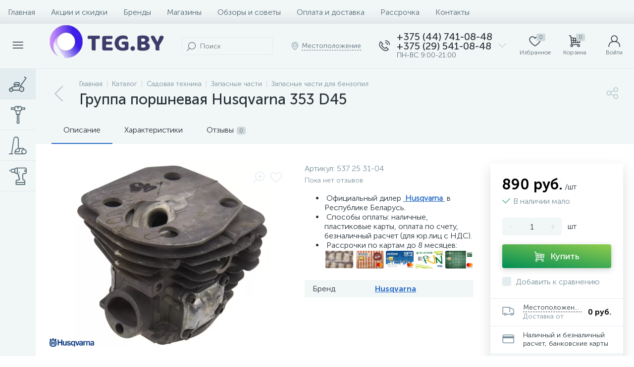

--- FILE ---
content_type: text/html; charset=UTF-8
request_url: https://teg.by/catalog/zapasnye-chasti-dlya-benzopil/gruppa-porshnevaya-husqvarna-353-d45/
body_size: 228875
content:
<!DOCTYPE html>
<html lang="ru">
	<head>
 <!-- Google Tag Manager -->
<script>(function(w,d,s,l,i){w[l]=w[l]||[];w[l].push({'gtm.start':
new Date().getTime(),event:'gtm.js'});var f=d.getElementsByTagName(s)[0],
j=d.createElement(s),dl=l!='dataLayer'?'&l='+l:'';j.async=true;j.src=
'https://www.googletagmanager.com/gtm.js?id='+i+dl;f.parentNode.insertBefore(j,f);
})(window,document,'script','dataLayer','GTM-KTB8L3T8');</script>
<!-- End Google Tag Manager -->
<!-- Yandex.Metrika counter -->
<script type="text/javascript" >
 (function(m,e,t,r,i,k,a){m[i]=m[i]||function(){(m[i].a=m[i].a||[]).push(arguments)};
 m[i].l=1*new Date();
 for (var j = 0; j < document.scripts.length; j++) {if (document.scripts[j].src === r) { return; }}
 k=e.createElement(t),a=e.getElementsByTagName(t)[0],k.async=1,k.src=r,a.parentNode.insertBefore(k,a)})
 (window, document, "script", "https://mc.yandex.ru/metrika/tag.js", "ym");

 ym(51070010, "init", {
 clickmap:true,
 trackLinks:true,
 accurateTrackBounce:true,
 webvisor:true,
 ecommerce:"dataLayer"
 });
</script>
<noscript><div><img data-lazyload-src="https://mc.yandex.ru/watch/51070010" style="position:absolute; left:-9999px;" alt="" /></div></noscript>
<!-- /Yandex.Metrika counter -->
<!-- Google tag (gtag.js) -->
<script async src="https://www.googletagmanager.com/gtag/js?id=G-QBTXYGPTLM"></script>
<script>
 window.dataLayer = window.dataLayer || [];
 function gtag(){dataLayer.push(arguments);}
 gtag('js', new Date());

 gtag('config', 'G-QBTXYGPTLM');
</script> <meta http-equiv="X-UA-Compatible" content="IE=edge" />
 <meta name="viewport" content="width=device-width, initial-scale=1, maximum-scale=1, user-scalable=no" />
 <link rel="preload" href="/local/templates/enext/fonts/MuseoSansCyrl-300.woff2" as="font" type="font/woff2" crossorigin />
 <link rel="preload" href="/local/templates/enext/fonts/MuseoSansCyrl-500.woff2" as="font" type="font/woff2" crossorigin />
 <link rel="preload" href="/local/templates/enext/fonts/MuseoSansCyrl-700.woff2" as="font" type="font/woff2" crossorigin />
 <title>Группа поршневая Husqvarna 353 D45 купить в Минске - teg.by</title>
 <meta http-equiv="Content-Type" content="text/html; charset=UTF-8" />
<meta name="robots" content="index, follow" />
<meta name="description" content="Купить запчасти для бензопил Husqvarna в Минске. ⭐Группа поршневая Husqvarna 353 D45 купить с доставкой по Беларуси. ✔️Недорогие цены на оригинальные запчасти. ✔️Гарантия качества!" />
<link rel="canonical" href="https://teg.by/catalog/zapasnye-chasti-dlya-benzopil/gruppa-porshnevaya-husqvarna-353-d45/" />






<script>if(!window.BX)window.BX={};if(!window.BX.message)window.BX.message=function(mess){if(typeof mess==='object'){for(let i in mess) {BX.message[i]=mess[i];} return true;}};</script>
<script>(window.BX||top.BX).message({"JS_CORE_LOADING":"Загрузка...","JS_CORE_NO_DATA":"- Нет данных -","JS_CORE_WINDOW_CLOSE":"Закрыть","JS_CORE_WINDOW_EXPAND":"Развернуть","JS_CORE_WINDOW_NARROW":"Свернуть в окно","JS_CORE_WINDOW_SAVE":"Сохранить","JS_CORE_WINDOW_CANCEL":"Отменить","JS_CORE_WINDOW_CONTINUE":"Продолжить","JS_CORE_H":"ч","JS_CORE_M":"м","JS_CORE_S":"с","JSADM_AI_HIDE_EXTRA":"Скрыть лишние","JSADM_AI_ALL_NOTIF":"Показать все","JSADM_AUTH_REQ":"Требуется авторизация!","JS_CORE_WINDOW_AUTH":"Войти","JS_CORE_IMAGE_FULL":"Полный размер"});</script>

<script src="/bitrix/js/main/core/core.min.js?1754597135229643"></script>

<script>BX.Runtime.registerExtension({"name":"main.core","namespace":"BX","loaded":true});</script>
<script>BX.setJSList(["\/bitrix\/js\/main\/core\/core_ajax.js","\/bitrix\/js\/main\/core\/core_promise.js","\/bitrix\/js\/main\/polyfill\/promise\/js\/promise.js","\/bitrix\/js\/main\/loadext\/loadext.js","\/bitrix\/js\/main\/loadext\/extension.js","\/bitrix\/js\/main\/polyfill\/promise\/js\/promise.js","\/bitrix\/js\/main\/polyfill\/find\/js\/find.js","\/bitrix\/js\/main\/polyfill\/includes\/js\/includes.js","\/bitrix\/js\/main\/polyfill\/matches\/js\/matches.js","\/bitrix\/js\/ui\/polyfill\/closest\/js\/closest.js","\/bitrix\/js\/main\/polyfill\/fill\/main.polyfill.fill.js","\/bitrix\/js\/main\/polyfill\/find\/js\/find.js","\/bitrix\/js\/main\/polyfill\/matches\/js\/matches.js","\/bitrix\/js\/main\/polyfill\/core\/dist\/polyfill.bundle.js","\/bitrix\/js\/main\/core\/core.js","\/bitrix\/js\/main\/polyfill\/intersectionobserver\/js\/intersectionobserver.js","\/bitrix\/js\/main\/lazyload\/dist\/lazyload.bundle.js","\/bitrix\/js\/main\/polyfill\/core\/dist\/polyfill.bundle.js","\/bitrix\/js\/main\/parambag\/dist\/parambag.bundle.js"]);
</script>
<script>BX.Runtime.registerExtension({"name":"pull.protobuf","namespace":"BX","loaded":true});</script>
<script>BX.Runtime.registerExtension({"name":"rest.client","namespace":"window","loaded":true});</script>
<script>(window.BX||top.BX).message({"pull_server_enabled":"N","pull_config_timestamp":0,"shared_worker_allowed":"Y","pull_guest_mode":"N","pull_guest_user_id":0,"pull_worker_mtime":1749889134});(window.BX||top.BX).message({"PULL_OLD_REVISION":"Для продолжения корректной работы с сайтом необходимо перезагрузить страницу."});</script>
<script>BX.Runtime.registerExtension({"name":"pull.client","namespace":"BX","loaded":true});</script>
<script>BX.Runtime.registerExtension({"name":"pull","namespace":"window","loaded":true});</script>
<script>BX.Runtime.registerExtension({"name":"fx","namespace":"window","loaded":true});</script>
<script>BX.Runtime.registerExtension({"name":"jquery2","namespace":"window","loaded":true});</script>
<script>(window.BX||top.BX).message({"ENEXT_ITI_COUNTRY_AF":"Афганистан","ENEXT_ITI_COUNTRY_AL":"Албания","ENEXT_ITI_COUNTRY_DZ":"Алжир","ENEXT_ITI_COUNTRY_AS":"Американское Самоа","ENEXT_ITI_COUNTRY_AD":"Андорра","ENEXT_ITI_COUNTRY_AO":"Ангола","ENEXT_ITI_COUNTRY_AI":"Ангилья","ENEXT_ITI_COUNTRY_AG":"Антигуа и Барбуда","ENEXT_ITI_COUNTRY_AR":"Аргентина","ENEXT_ITI_COUNTRY_AM":"Армения","ENEXT_ITI_COUNTRY_AW":"Аруба","ENEXT_ITI_COUNTRY_AU":"Австралия","ENEXT_ITI_COUNTRY_AT":"Австрия","ENEXT_ITI_COUNTRY_AZ":"Азербайджан","ENEXT_ITI_COUNTRY_BS":"Багамские о-ва","ENEXT_ITI_COUNTRY_BH":"Бахрейн","ENEXT_ITI_COUNTRY_BD":"Бангладеш","ENEXT_ITI_COUNTRY_BB":"Барбадос","ENEXT_ITI_COUNTRY_BY":"Беларусь","ENEXT_ITI_COUNTRY_BE":"Бельгия","ENEXT_ITI_COUNTRY_BZ":"Белиз","ENEXT_ITI_COUNTRY_BJ":"Бенин","ENEXT_ITI_COUNTRY_BM":"Бермудские острова","ENEXT_ITI_COUNTRY_BT":"Бутан","ENEXT_ITI_COUNTRY_BO":"Боливия","ENEXT_ITI_COUNTRY_BA":"Босния и Герцеговина","ENEXT_ITI_COUNTRY_BW":"Ботсвана","ENEXT_ITI_COUNTRY_BR":"Бразилия","ENEXT_ITI_COUNTRY_IO":"Британская тер. в ИО","ENEXT_ITI_COUNTRY_VG":"Виргинские острова","ENEXT_ITI_COUNTRY_BN":"Бруней","ENEXT_ITI_COUNTRY_BG":"Болгария","ENEXT_ITI_COUNTRY_BF":"Буркина-Фасо","ENEXT_ITI_COUNTRY_BI":"Бурунди","ENEXT_ITI_COUNTRY_KH":"Камбоджа","ENEXT_ITI_COUNTRY_CM":"Камерун","ENEXT_ITI_COUNTRY_CA":"Канада","ENEXT_ITI_COUNTRY_CV":"Кабо-Верде","ENEXT_ITI_COUNTRY_BQ":"Карибские Нидерланды","ENEXT_ITI_COUNTRY_KY":"Каймановы острова","ENEXT_ITI_COUNTRY_CF":"ЦАР","ENEXT_ITI_COUNTRY_TD":"Чад","ENEXT_ITI_COUNTRY_CL":"Чили","ENEXT_ITI_COUNTRY_CN":"Китай","ENEXT_ITI_COUNTRY_CX":"Остров Рождества","ENEXT_ITI_COUNTRY_CC":"Кокосовые острова","ENEXT_ITI_COUNTRY_CO":"Колумбия","ENEXT_ITI_COUNTRY_KM":"Коморские острова","ENEXT_ITI_COUNTRY_CD":"Конго (ДРК)","ENEXT_ITI_COUNTRY_CG":"Конго (Республика)","ENEXT_ITI_COUNTRY_CK":"Острова Кука","ENEXT_ITI_COUNTRY_CR":"Коста Рика","ENEXT_ITI_COUNTRY_CI":"Кот-д\u0027Ивуар","ENEXT_ITI_COUNTRY_HR":"Хорватия","ENEXT_ITI_COUNTRY_CU":"Куба","ENEXT_ITI_COUNTRY_CW":"Курасао","ENEXT_ITI_COUNTRY_CY":"Кипр","ENEXT_ITI_COUNTRY_CZ":"Чехия","ENEXT_ITI_COUNTRY_DK":"Дания","ENEXT_ITI_COUNTRY_DJ":"Джибути","ENEXT_ITI_COUNTRY_DM":"Доминика","ENEXT_ITI_COUNTRY_DO":"Доминикана","ENEXT_ITI_COUNTRY_EC":"Эквадор","ENEXT_ITI_COUNTRY_EG":"Египет","ENEXT_ITI_COUNTRY_SV":"Сальвадор","ENEXT_ITI_COUNTRY_GQ":"Экваториальная Гвинея","ENEXT_ITI_COUNTRY_ER":"Эритрея","ENEXT_ITI_COUNTRY_EE":"Эстония","ENEXT_ITI_COUNTRY_ET":"Эфиопия","ENEXT_ITI_COUNTRY_FK":"Фолклендские острова","ENEXT_ITI_COUNTRY_FO":"Фарерские острова","ENEXT_ITI_COUNTRY_FJ":"Фиджи","ENEXT_ITI_COUNTRY_FI":"Финляндия","ENEXT_ITI_COUNTRY_FR":"Франция","ENEXT_ITI_COUNTRY_GF":"Французская Гвиана","ENEXT_ITI_COUNTRY_PF":"Французская Полинезия","ENEXT_ITI_COUNTRY_GA":"Габон","ENEXT_ITI_COUNTRY_GM":"Гамбия","ENEXT_ITI_COUNTRY_GE":"Грузия","ENEXT_ITI_COUNTRY_DE":"Германия","ENEXT_ITI_COUNTRY_GH":"Гана","ENEXT_ITI_COUNTRY_GI":"Гибралтар","ENEXT_ITI_COUNTRY_GR":"Греция","ENEXT_ITI_COUNTRY_GL":"Гренландия","ENEXT_ITI_COUNTRY_GD":"Гренада","ENEXT_ITI_COUNTRY_GP":"Гваделупа","ENEXT_ITI_COUNTRY_GU":"Гуам","ENEXT_ITI_COUNTRY_GT":"Гватемала","ENEXT_ITI_COUNTRY_GG":"Гернси","ENEXT_ITI_COUNTRY_GN":"Гвинея","ENEXT_ITI_COUNTRY_GW":"Гвинея-Бисау","ENEXT_ITI_COUNTRY_GY":"Гайана","ENEXT_ITI_COUNTRY_HT":"Гаити","ENEXT_ITI_COUNTRY_HN":"Гондурас","ENEXT_ITI_COUNTRY_HK":"Гонконг","ENEXT_ITI_COUNTRY_HU":"Венгрия","ENEXT_ITI_COUNTRY_IS":"Исландия","ENEXT_ITI_COUNTRY_IN":"Индия","ENEXT_ITI_COUNTRY_ID":"Индонезия","ENEXT_ITI_COUNTRY_IR":"Иран","ENEXT_ITI_COUNTRY_IQ":"Ирак","ENEXT_ITI_COUNTRY_IE":"Ирландия","ENEXT_ITI_COUNTRY_IM":"Остров Мэн","ENEXT_ITI_COUNTRY_IL":"Израиль","ENEXT_ITI_COUNTRY_IT":"Италия","ENEXT_ITI_COUNTRY_JM":"Ямайка","ENEXT_ITI_COUNTRY_JP":"Япония","ENEXT_ITI_COUNTRY_JE":"Джерси","ENEXT_ITI_COUNTRY_JO":"Иордания","ENEXT_ITI_COUNTRY_KZ":"Казахстан","ENEXT_ITI_COUNTRY_KE":"Кения","ENEXT_ITI_COUNTRY_KI":"Кирибати","ENEXT_ITI_COUNTRY_XK":"Косово","ENEXT_ITI_COUNTRY_KW":"Кувейт","ENEXT_ITI_COUNTRY_KG":"Киргизия","ENEXT_ITI_COUNTRY_LA":"Лаос","ENEXT_ITI_COUNTRY_LV":"Латвия","ENEXT_ITI_COUNTRY_LB":"Ливан","ENEXT_ITI_COUNTRY_LS":"Лесото","ENEXT_ITI_COUNTRY_LR":"Либерия","ENEXT_ITI_COUNTRY_LY":"Ливия","ENEXT_ITI_COUNTRY_LI":"Лихтенштейн","ENEXT_ITI_COUNTRY_LT":"Литва","ENEXT_ITI_COUNTRY_LU":"Люксембург","ENEXT_ITI_COUNTRY_MO":"Макао","ENEXT_ITI_COUNTRY_MK":"Македония","ENEXT_ITI_COUNTRY_MG":"Мадагаскар","ENEXT_ITI_COUNTRY_MW":"Малави","ENEXT_ITI_COUNTRY_MY":"Малайзия","ENEXT_ITI_COUNTRY_MV":"Мальдивы","ENEXT_ITI_COUNTRY_ML":"Мали","ENEXT_ITI_COUNTRY_MT":"Мальта","ENEXT_ITI_COUNTRY_MH":"Маршалловы острова","ENEXT_ITI_COUNTRY_MQ":"Мартиника","ENEXT_ITI_COUNTRY_MR":"Мавритания","ENEXT_ITI_COUNTRY_MU":"Маврикий","ENEXT_ITI_COUNTRY_YT":"Майотта","ENEXT_ITI_COUNTRY_MX":"Мексика","ENEXT_ITI_COUNTRY_FM":"Микронезия","ENEXT_ITI_COUNTRY_MD":"Молдова","ENEXT_ITI_COUNTRY_MC":"Монако","ENEXT_ITI_COUNTRY_MN":"Монголия","ENEXT_ITI_COUNTRY_ME":"Черногория","ENEXT_ITI_COUNTRY_MS":"Монсеррат","ENEXT_ITI_COUNTRY_MA":"Марокко","ENEXT_ITI_COUNTRY_MZ":"Мозамбик","ENEXT_ITI_COUNTRY_MM":"Мьянма","ENEXT_ITI_COUNTRY_NA":"Намибия","ENEXT_ITI_COUNTRY_NR":"Науру","ENEXT_ITI_COUNTRY_NP":"Непал","ENEXT_ITI_COUNTRY_NL":"Нидерланды","ENEXT_ITI_COUNTRY_NC":"Новая Каледония","ENEXT_ITI_COUNTRY_NZ":"Новая Зеландия","ENEXT_ITI_COUNTRY_NI":"Никарагуа","ENEXT_ITI_COUNTRY_NE":"Нигер","ENEXT_ITI_COUNTRY_NG":"Нигерия","ENEXT_ITI_COUNTRY_NU":"Ниуэ","ENEXT_ITI_COUNTRY_NF":"Остров Норфолк","ENEXT_ITI_COUNTRY_KP":"Северная Корея","ENEXT_ITI_COUNTRY_MP":"СМО","ENEXT_ITI_COUNTRY_NO":"Норвегия","ENEXT_ITI_COUNTRY_OM":"Оман","ENEXT_ITI_COUNTRY_PK":"Пакистан","ENEXT_ITI_COUNTRY_PW":"Палау","ENEXT_ITI_COUNTRY_PS":"Палестина","ENEXT_ITI_COUNTRY_PA":"Панама","ENEXT_ITI_COUNTRY_PG":"Папуа - Новая Гвинея","ENEXT_ITI_COUNTRY_PY":"Парагвай","ENEXT_ITI_COUNTRY_PE":"Перу","ENEXT_ITI_COUNTRY_PH":"Филиппины","ENEXT_ITI_COUNTRY_PL":"Польша","ENEXT_ITI_COUNTRY_PT":"Португалия","ENEXT_ITI_COUNTRY_PR":"Пуэрто-Рико","ENEXT_ITI_COUNTRY_QA":"Катар","ENEXT_ITI_COUNTRY_RE":"Реюньон","ENEXT_ITI_COUNTRY_RO":"Румыния","ENEXT_ITI_COUNTRY_RU":"Россия","ENEXT_ITI_COUNTRY_RW":"Руанда","ENEXT_ITI_COUNTRY_BL":"Сен-Бартелеми","ENEXT_ITI_COUNTRY_SH":"Остров Святой Елены","ENEXT_ITI_COUNTRY_KN":"Сент-Китс и Невис","ENEXT_ITI_COUNTRY_LC":"Сент-Люсия","ENEXT_ITI_COUNTRY_MF":"Сен-Мартен","ENEXT_ITI_COUNTRY_PM":"Сен-Пьер и Микелон","ENEXT_ITI_COUNTRY_VC":"Сент-Винсент и Гренадины","ENEXT_ITI_COUNTRY_WS":"Самоа","ENEXT_ITI_COUNTRY_SM":"Сан-Марино","ENEXT_ITI_COUNTRY_ST":"Сан-Томе и Принсипи","ENEXT_ITI_COUNTRY_SA":"Саудовская Аравия","ENEXT_ITI_COUNTRY_SN":"Сенегал","ENEXT_ITI_COUNTRY_RS":"Сербия","ENEXT_ITI_COUNTRY_SC":"Сейшельские острова","ENEXT_ITI_COUNTRY_SL":"Сьерра-Леоне","ENEXT_ITI_COUNTRY_SG":"Сингапур","ENEXT_ITI_COUNTRY_SX":"Синт-Мартен","ENEXT_ITI_COUNTRY_SK":"Словакия","ENEXT_ITI_COUNTRY_SI":"Словения","ENEXT_ITI_COUNTRY_SB":"Соломоновы острова","ENEXT_ITI_COUNTRY_SO":"Сомали","ENEXT_ITI_COUNTRY_ZA":"Южная Африка","ENEXT_ITI_COUNTRY_KR":"Южная Корея","ENEXT_ITI_COUNTRY_SS":"Южный Судан","ENEXT_ITI_COUNTRY_ES":"Испания","ENEXT_ITI_COUNTRY_LK":"Шри-Ланка","ENEXT_ITI_COUNTRY_SD":"Судан","ENEXT_ITI_COUNTRY_SR":"Суринам","ENEXT_ITI_COUNTRY_SJ":"Шпицберген и Ян Майен","ENEXT_ITI_COUNTRY_SZ":"Свазиленд","ENEXT_ITI_COUNTRY_SE":"Швеция","ENEXT_ITI_COUNTRY_CH":"Швейцария","ENEXT_ITI_COUNTRY_SY":"Сирия","ENEXT_ITI_COUNTRY_TW":"Тайвань","ENEXT_ITI_COUNTRY_TJ":"Таджикистан","ENEXT_ITI_COUNTRY_TZ":"Танзания","ENEXT_ITI_COUNTRY_TH":"Таиланд","ENEXT_ITI_COUNTRY_TL":"Восточный Тимор","ENEXT_ITI_COUNTRY_TG":"Того","ENEXT_ITI_COUNTRY_TK":"Токелау","ENEXT_ITI_COUNTRY_TO":"Тонга","ENEXT_ITI_COUNTRY_TT":"Тринидад и Тобаго","ENEXT_ITI_COUNTRY_TN":"Тунис","ENEXT_ITI_COUNTRY_TR":"Турция","ENEXT_ITI_COUNTRY_TM":"Туркменистан","ENEXT_ITI_COUNTRY_TC":"Острова Теркс и Кайкос","ENEXT_ITI_COUNTRY_TV":"Тувалу","ENEXT_ITI_COUNTRY_VI":"Виргинские острова США","ENEXT_ITI_COUNTRY_UG":"Уганда","ENEXT_ITI_COUNTRY_UA":"Украина","ENEXT_ITI_COUNTRY_AE":"ОАЭ","ENEXT_ITI_COUNTRY_GB":"Великобритания","ENEXT_ITI_COUNTRY_US":"США","ENEXT_ITI_COUNTRY_UY":"Уругвай","ENEXT_ITI_COUNTRY_UZ":"Узбекистан","ENEXT_ITI_COUNTRY_VU":"Вануату","ENEXT_ITI_COUNTRY_VA":"Ватикан","ENEXT_ITI_COUNTRY_VE":"Венесуэла","ENEXT_ITI_COUNTRY_VN":"Вьетнам","ENEXT_ITI_COUNTRY_WF":"Уоллис и Футуна","ENEXT_ITI_COUNTRY_EH":"Западная Сахара","ENEXT_ITI_COUNTRY_YE":"Йемен","ENEXT_ITI_COUNTRY_ZM":"Замбия","ENEXT_ITI_COUNTRY_ZW":"Зимбабве","ENEXT_ITI_COUNTRY_AX":"Аландские острова"});</script>
<script>BX.Runtime.registerExtension({"name":"enextIntlTelInput","namespace":"window","loaded":true});</script>
<script>BX.Runtime.registerExtension({"name":"ui.design-tokens","namespace":"window","loaded":true});</script>
<script>BX.Runtime.registerExtension({"name":"ui.fonts.opensans","namespace":"window","loaded":true});</script>
<script>BX.Runtime.registerExtension({"name":"main.popup","namespace":"BX.Main","loaded":true});</script>
<script>BX.Runtime.registerExtension({"name":"popup","namespace":"window","loaded":true});</script>
<script type="extension/settings" data-extension="currency.currency-core">{"region":"by"}</script>
<script>BX.Runtime.registerExtension({"name":"currency.currency-core","namespace":"BX.Currency","loaded":true});</script>
<script>BX.Runtime.registerExtension({"name":"currency","namespace":"window","loaded":true});</script>
<script>(window.BX||top.BX).message({"LANGUAGE_ID":"ru","FORMAT_DATE":"DD.MM.YYYY","FORMAT_DATETIME":"DD.MM.YYYY HH:MI:SS","COOKIE_PREFIX":"BITRIX_SM","SERVER_TZ_OFFSET":"10800","UTF_MODE":"Y","SITE_ID":"s1","SITE_DIR":"\/","USER_ID":"","SERVER_TIME":1769518771,"USER_TZ_OFFSET":0,"USER_TZ_AUTO":"Y","bitrix_sessid":"605ade9ec93315f5ac68ea4a78bddff7"});</script>


<script src="/bitrix/cache/js/s1/enext/kernel_main/kernel_main_v1.js?1769498626197772"></script>
<script src="/bitrix/js/pull/protobuf/protobuf.min.js?166369264076433"></script>
<script src="/bitrix/js/pull/protobuf/model.js?166369264170928"></script>
<script src="/bitrix/js/rest/client/rest.client.min.js?16636926429240"></script>
<script src="/bitrix/js/pull/client/pull.client.min.js?174988913449849"></script>
<script src="/bitrix/js/main/jquery/jquery-2.2.4.min.js?166369272185578"></script>
<script src="/bitrix/js/altop.enext/intlTelInput/intlTelInput.min.js?166369283436995"></script>
<script src="/bitrix/js/main/popup/dist/main.popup.bundle.min.js?175956796467261"></script>
<script src="/bitrix/js/currency/currency-core/dist/currency-core.bundle.min.js?17177415394569"></script>
<script src="/bitrix/js/currency/core_currency.min.js?1717741539835"></script>
<script>BX.setJSList(["\/bitrix\/js\/main\/session.js","\/bitrix\/js\/main\/core\/core_fx.js","\/bitrix\/js\/main\/pageobject\/dist\/pageobject.bundle.js","\/bitrix\/js\/main\/core\/core_window.js","\/bitrix\/js\/main\/date\/main.date.js","\/bitrix\/js\/main\/core\/core_date.js","\/bitrix\/js\/main\/utils.js","\/bitrix\/js\/main\/dd.js","\/bitrix\/js\/main\/core\/core_uf.js","\/bitrix\/js\/main\/core\/core_dd.js","\/bitrix\/js\/main\/core\/core_tooltip.js","\/local\/templates\/enext\/components\/bitrix\/catalog\/.default\/script.js","\/local\/templates\/enext\/components\/bitrix\/catalog.element\/.default\/script.js","\/local\/templates\/enext\/js\/owlCarousel\/owl.carousel.min.js","\/local\/templates\/enext\/components\/bitrix\/sale.products.gift\/.default\/script.js","\/local\/templates\/enext\/components\/bitrix\/catalog.item\/.default\/script.js","\/bitrix\/components\/altop\/quick.order.enext\/templates\/.default\/script.js","\/local\/templates\/enext\/components\/bitrix\/news.list\/reviews\/script.js","\/local\/templates\/enext\/js\/jquery.filer\/jquery.filer.min.js","\/local\/templates\/enext\/js\/fancybox\/jquery.fancybox.pack.js","\/local\/templates\/enext\/components\/bitrix\/sale.prediction.product.detail\/.default\/script.js","\/local\/templates\/enext\/components\/bitrix\/catalog.section\/.default\/script.js","\/local\/templates\/enext\/js\/bootstrap.min.js","\/local\/templates\/enext\/js\/formValidation.min.js","\/local\/templates\/enext\/js\/inputmask.min.js","\/local\/templates\/enext\/js\/jquery.hoverIntent.min.js","\/local\/templates\/enext\/js\/moremenu.min.js","\/local\/templates\/enext\/js\/scrollbar\/jquery.scrollbar.min.js","\/local\/templates\/enext\/js\/main.min.js","\/local\/templates\/enext\/js\/custom.js","\/local\/templates\/enext\/components\/bitrix\/menu\/horizontal_multilevel\/script.js","\/local\/templates\/enext\/components\/bitrix\/news.list\/header_contacts\/script.js","\/bitrix\/components\/altop\/search.title\/script.js","\/bitrix\/components\/altop\/geo.location.enext\/templates\/.default\/script.js","\/bitrix\/components\/altop\/sale.basket.basket.line\/templates\/.default\/script.js","\/bitrix\/components\/altop\/user.enext\/templates\/.default\/script.js","\/local\/templates\/enext\/components\/bitrix\/menu\/catalog_menu_interface_2_0_1\/script.js","\/local\/templates\/enext\/components\/bitrix\/catalog.compare.list\/.default\/script.js","\/local\/templates\/enext\/components\/bitrix\/catalog.products.viewed\/.default\/script.js","\/bitrix\/components\/altop\/forms.enext\/templates\/feedback\/script.js"]);</script>
<script>BX.setCSSList(["\/local\/templates\/enext\/components\/bitrix\/catalog\/.default\/style.css","\/local\/templates\/enext\/components\/bitrix\/catalog.element\/.default\/style.css","\/local\/templates\/enext\/js\/owlCarousel\/owl.carousel.min.css","\/bitrix\/components\/altop\/geo.delivery.enext\/templates\/slide_panel\/style.min.css","\/local\/templates\/enext\/components\/bitrix\/sale.products.gift\/.default\/style.css","\/local\/templates\/enext\/components\/bitrix\/catalog.product.subscribe\/.default\/style.min.css","\/local\/templates\/enext\/components\/bitrix\/catalog.item\/.default\/style.css","\/bitrix\/components\/altop\/quick.order.enext\/templates\/.default\/style.css","\/local\/templates\/enext\/components\/bitrix\/news.list\/reviews\/style.css","\/bitrix\/components\/altop\/add.review.enext\/templates\/slide_panel\/style.min.css","\/local\/templates\/enext\/js\/jquery.filer\/jquery.filer.min.css","\/local\/templates\/enext\/js\/fancybox\/jquery.fancybox.css","\/local\/templates\/enext\/components\/bitrix\/sale.prediction.product.detail\/.default\/style.css","\/local\/templates\/enext\/components\/bitrix\/catalog.section\/.default\/style.css","\/local\/templates\/enext\/components\/bitrix\/catalog.product.subscribe\/.default\/style.css","\/local\/templates\/enext\/css\/animation.min.css","\/local\/templates\/enext\/css\/csshake-default.min.css","\/local\/templates\/enext\/js\/scrollbar\/jquery.scrollbar.min.css","\/local\/templates\/enext\/css\/bootstrap.min.css","\/local\/templates\/enext\/css\/uinext2020min.min.css","\/local\/templates\/enext\/css\/famin.min.css","\/local\/templates\/enext\/css\/efn\/01-power-tools-efn.min.css","\/local\/templates\/enext\/css\/efn\/02-auto-efn.min.css","\/local\/templates\/enext\/css\/efn\/03-garden-tools-efn.min.css","\/local\/templates\/enext\/css\/efn\/05-electricity-efn.min.css","\/local\/templates\/enext\/css\/efn\/06-hand-tools-efn.min.css","\/local\/templates\/enext\/css\/efn\/07-building-materials-efn.min.css","\/local\/templates\/enext\/css\/efn\/08-sanitary-ware-efn.min.css","\/local\/templates\/enext\/css\/efn\/09-heating-cooling-efn.min.css","\/local\/templates\/enext\/css\/efn\/15-garden-efn.min.css","\/local\/templates\/enext\/css\/efn\/17-appliances-electronics-efn.min.css","\/local\/templates\/enext\/css\/efn\/25-ventilation-efn.min.css","\/local\/templates\/enext\/css\/efn\/26-special-equipment-efn.min.css","\/local\/templates\/enext\/css\/efn\/28-industrial-equipment-efn.min.css","\/local\/templates\/enext\/css\/efn\/32-clothing-efn.min.css","\/local\/templates\/enext\/css\/efn\/34-household-efn.min.css","\/local\/templates\/enext\/components\/bitrix\/menu\/horizontal_multilevel\/style.css","\/bitrix\/components\/altop\/search.title\/templates\/visual\/style.css","\/local\/templates\/enext\/components\/bitrix\/sale.location.selector.search\/slide_panel\/style.min.css","\/local\/templates\/enext\/components\/bitrix\/menu\/user_menu\/style.css","\/local\/templates\/enext\/components\/bitrix\/menu\/catalog_menu_interface_2_0_1\/style.css","\/local\/templates\/enext\/components\/bitrix\/catalog.compare.list\/.default\/style.css","\/local\/templates\/enext\/styles.css","\/local\/templates\/enext\/template_styles.css","\/local\/templates\/enext\/colors.min.css","\/local\/templates\/enext\/schemes\/STRONG_BLUE\/colors.min.css","\/local\/templates\/enext\/custom.css"]);</script>
<script>
 (function () {
 "use strict";

 var counter = function ()
 {
 var cookie = (function (name) {
 var parts = ("; " + document.cookie).split("; " + name + "=");
 if (parts.length == 2) {
 try {return JSON.parse(decodeURIComponent(parts.pop().split(";").shift()));}
 catch (e) {}
 }
 })("BITRIX_CONVERSION_CONTEXT_s1");

 if (cookie && cookie.EXPIRE >= BX.message("SERVER_TIME"))
 return;

 var request = new XMLHttpRequest();
 request.open("POST", "/bitrix/tools/conversion/ajax_counter.php", true);
 request.setRequestHeader("Content-type", "application/x-www-form-urlencoded");
 request.send(
 "SITE_ID="+encodeURIComponent("s1")+
 "&sessid="+encodeURIComponent(BX.bitrix_sessid())+
 "&HTTP_REFERER="+encodeURIComponent(document.referrer)
 );
 };

 if (window.frameRequestStart === true)
 BX.addCustomEvent("onFrameDataReceived", counter);
 else
 BX.ready(counter);
 })();
 </script>
<link rel='preload' href='/local/templates/enext/fonts/uinext2020min.woff' as='font' type='font/woff' crossorigin />
<link rel='preload' href='/local/templates/enext/fonts/famin.woff' as='font' type='font/woff' crossorigin />
<link rel='preload' href='/local/templates/enext/fonts/efn/01-power-tools-efn.woff' as='font' type='font/woff' crossorigin />
<link rel='preload' href='/local/templates/enext/fonts/efn/02-auto-efn.woff' as='font' type='font/woff' crossorigin />
<link rel='preload' href='/local/templates/enext/fonts/efn/03-garden-tools-efn.woff' as='font' type='font/woff' crossorigin />
<link rel='preload' href='/local/templates/enext/fonts/efn/05-electricity-efn.woff' as='font' type='font/woff' crossorigin />
<link rel='preload' href='/local/templates/enext/fonts/efn/06-hand-tools-efn.woff' as='font' type='font/woff' crossorigin />
<link rel='preload' href='/local/templates/enext/fonts/efn/07-building-materials-efn.woff' as='font' type='font/woff' crossorigin />
<link rel='preload' href='/local/templates/enext/fonts/efn/08-sanitary-ware-efn.woff' as='font' type='font/woff' crossorigin />
<link rel='preload' href='/local/templates/enext/fonts/efn/09-heating-cooling-efn.woff' as='font' type='font/woff' crossorigin />
<link rel='preload' href='/local/templates/enext/fonts/efn/15-garden-efn.woff' as='font' type='font/woff' crossorigin />
<link rel='preload' href='/local/templates/enext/fonts/efn/17-appliances-electronics-efn.woff' as='font' type='font/woff' crossorigin />
<link rel='preload' href='/local/templates/enext/fonts/efn/25-ventilation-efn.woff' as='font' type='font/woff' crossorigin />
<link rel='preload' href='/local/templates/enext/fonts/efn/26-special-equipment-efn.woff' as='font' type='font/woff' crossorigin />
<link rel='preload' href='/local/templates/enext/fonts/efn/28-industrial-equipment-efn.woff' as='font' type='font/woff' crossorigin />
<link rel='preload' href='/local/templates/enext/fonts/efn/32-clothing-efn.woff' as='font' type='font/woff' crossorigin />
<link rel='preload' href='/local/templates/enext/fonts/efn/34-household-efn.woff' as='font' type='font/woff' crossorigin />
<link rel='icon' type='image/png' href='/upload/enext/1d4/am8w29lyp35l7zegfhkrpvck6wtq6l6m' />
<link rel='apple-touch-icon' href='/upload/enext/1d4/am8w29lyp35l7zegfhkrpvck6wtq6l6m' />
<link rel='apple-touch-icon' sizes='180x180' href='/upload/enext/1d4/am8w29lyp35l7zegfhkrpvck6wtq6l6m' />
<meta name='theme-color' content='#286bc6' />
<meta name='msapplication-navbutton-color' content='#286bc6' />
<meta name='apple-mobile-web-app-status-bar-style' content='#286bc6' />
<meta property='og:type' content='product' />
<meta property='og:title' content='Группа поршневая Husqvarna 353 D45' />
<meta property='og:description' content='Купить запчасти для бензопил Husqvarna в Минске. ⭐Группа поршневая Husqvarna 353 D45 купить с доставкой по Беларуси. ✔️Недорогие цены на оригинальные запчасти. ✔️Гарантия качества!' />
<meta property='og:url' content='https://teg.by/catalog/zapasnye-chasti-dlya-benzopil/gruppa-porshnevaya-husqvarna-353-d45/' />
<meta property='og:image' content='https://teg.by/upload/iblock/1ff/y5ds055vab9ezrkxe6p2hvavm0r0spzp.jpeg' />
<meta property='og:image:width' content='1144' />
<meta property='og:image:height' content='1080' />
<link rel='image_src' href='https://teg.by/upload/iblock/1ff/y5ds055vab9ezrkxe6p2hvavm0r0spzp.jpeg' />



<script src="/bitrix/cache/js/s1/enext/template_318b21baafff0f3e582c63717fa1bafa/template_318b21baafff0f3e582c63717fa1bafa_v1.js?1769423245374086"></script>
<script src="/bitrix/cache/js/s1/enext/page_6c32a6931f64e4d9486a745c940a86fa/page_6c32a6931f64e4d9486a745c940a86fa_v1.js?1769423251422184"></script>

	</head>
	<body class="slide-menu-interface-2-0-1-inner short-card-panel-mobile" data-img-webp="true"><style> .catalog-section-pic{height:-moz-calc(100vw * .1374);height:-webkit-calc(100vw * .1374);height:calc(100vw * .1374);position:relative;background:#566b75}.slide-menu-option-1-active .catalog-section-pic{height:-moz-calc((100vw - 324px) * .1374);height:-webkit-calc((100vw - 324px) * .1374);height:calc((100vw - 324px) * .1374)}.slide-menu-interface-2-0-1-inner .catalog-section-pic,.slide-menu-option-2 .catalog-section-pic{height:-moz-calc((100vw - 72px) * .1374);height:-webkit-calc((100vw - 72px) * .1374);height:calc((100vw - 72px) * .1374)}.catalog-section-pic>a{position:absolute;left:0;right:0;top:0;bottom:0}.catalog-section-pic>a:link,.catalog-section-pic>a:visited{text-decoration:none}.catalog-section-pic img{width:100%;height:100%;object-fit:cover;position:absolute;left:50%;top:50%;-moz-transform:translate(-50%,-50%);-o-transform:translate(-50%,-50%);-webkit-transform:translate(-50%,-50%);transform:translate(-50%,-50%)}.catalog-section-links{display:flex;flex-wrap:nowrap;margin-left:-6px;margin-top:-6px;position:relative;overflow:hidden}.catalog-section-links.active{max-height:unset;flex-wrap:wrap;overflow:visible}.catalog-section-link{margin-left:6px;margin-top:6px;padding:9px 16px 8px;white-space:nowrap;border:2px solid #e3ecef;-moz-border-radius:5px;-webkit-border-radius:5px;-khtml-border-radius:5px;border-radius:5px}.catalog-section-link:link,.catalog-section-link:visited{color:#263238;text-decoration:none}.bx-no-touch .catalog-section-link:hover,.bx-touch .catalog-section-link:active{border-color:#78909c;background:#e3ecef}.bx-no-touch .catalog-section-link.active:hover,.bx-touch .catalog-section-link.active:active,.catalog-section-link.active{border-color:#6639b6;background:rgba(102,57,182,.16)}.catalog-section-link-btn-container{position:absolute;right:0;bottom:0;background:#fff}.catalog-section-links.active .catalog-section-link-btn-container{margin-left:6px;margin-top:6px;position:static}.catalog-section-link-btn-container:before{width:74px;position:absolute;right:100%;top:0;bottom:0;content:"";background:-moz-linear-gradient(left,rgba(241,246,247,0) 0,#fff 86%,#fff 100%);background:-webkit-linear-gradient(left,rgba(241,246,247,0) 0,#fff 86%,#fff 100%);background:linear-gradient(to right,rgba(241,246,247,0) 0,#fff 86%,#fff 100%)}.catalog-section-links.active .catalog-section-link-btn-container:before{content:none}.catalog-section-link-btn{display:flex;align-items:center;margin:0;border-color:#f1f6f7;background:#f1f6f7;cursor:pointer}.bx-no-touch .catalog-section-link-btn:hover,.bx-touch .catalog-section-link-btn:active{border-color:#f1f6f7;background:#f1f6f7}.catalog-section-link-btn>span{padding-right:12px;-webkit-transition:all .15s ease 0s;-moz-transition:all .15s ease 0s;-o-transition:all .15s ease 0s;transition:all .15s ease 0s}.bx-no-touch .catalog-section-link-btn:hover>span,.bx-touch .catalog-section-link-btn:active>span{color:#6639b6}.catalog-section-link-btn>i{font-size:16px;color:#b2c7cb;-webkit-transition:all .15s ease 0s;-moz-transition:all .15s ease 0s;-o-transition:all .15s ease 0s;transition:all .15s ease 0s}.bx-no-touch .catalog-section-link-btn:hover>i,.bx-touch .catalog-section-link-btn:active>i{color:#6639b6}.catalog-section-filter-links{display:flex;flex-wrap:wrap;margin-left:-6px;margin-top:-6px}.catalog-section-links+.catalog-section-filter-links{margin-top:6px}.catalog-section-filter-link{display:flex;align-items:center;justify-content:center;margin-left:6px;margin-top:6px;padding:8px 12px 7px;white-space:nowrap;-moz-border-radius:5px;-webkit-border-radius:5px;-khtml-border-radius:5px;border-radius:5px;background:#f1f6f7;cursor:pointer;-webkit-transition:all .15s ease 0s;-moz-transition:all .15s ease 0s;-o-transition:all .15s ease 0s;transition:all .15s ease 0s}.bx-no-touch .catalog-section-filter-link:hover,.bx-touch .catalog-section-filter-link:active{background:#e3ecef}.catalog-section-filter-link>span{font-size:14px;color:#263238;line-height:17px;-webkit-transition:all .15s ease 0s;-moz-transition:all .15s ease 0s;-o-transition:all .15s ease 0s;transition:all .15s ease 0s}.bx-no-touch .catalog-section-filter-link:hover>span,.bx-touch .catalog-section-filter-link:active>span{text-decoration:line-through}.catalog-section-filter-link>i{margin-left:9px;font-size:12px;color:#b2c7cb;-webkit-transition:all .15s ease 0s;-moz-transition:all .15s ease 0s;-o-transition:all .15s ease 0s;transition:all .15s ease 0s}.bx-no-touch .catalog-section-filter-link:hover>i,.bx-touch .catalog-section-filter-link:active>i{color:#263238}.catalog-section-prev{margin-top:32px}.catalog-section-container .catalog-section-collections{margin-top:32px}.catalog-section-panel-wrapper{width:100%;background:#f1f6f7}.catalog-section-panel.fixed{position:fixed;left:0;right:0;-webkit-box-shadow:0 0 32px rgba(38,50,56,.16);-moz-box-shadow:0 0 32px rgba(38,50,56,.16);box-shadow:0 0 32px rgba(38,50,56,.16);background:#f1f6f7;z-index:203}.slide-menu-option-1-active .catalog-section-panel.fixed{left:324px}.slide-menu-interface-2-0-1-inner .catalog-section-panel.fixed,.slide-menu-option-2 .catalog-section-panel.fixed{left:72px}.catalog-section-panel-block{width:100%;display:flex;align-items:center;justify-content:space-between}.catalog-section-panel-block-reverse{flex-direction:row-reverse}.catalog-section-panel.fixed .catalog-section-panel-block{width:1176px;margin:0 auto}.container-ws .catalog-section-panel.fixed .catalog-section-panel-block{width:100%;margin:0;padding:0 32px}.catalog-section-filter-toggle{display:flex;align-items:center}.catalog-section-filter{padding:16px 24px;cursor:pointer}.catalog-section-filter-block{display:flex;align-items:center;justify-content:center}.catalog-section-filter-block>i,.catalog-section-filter-block>span:not(.catalog-section-filter-count){-webkit-transition:all .15s ease 0s;-moz-transition:all .15s ease 0s;-o-transition:all .15s ease 0s;transition:all .15s ease 0s}.catalog-section-filter-block>i{margin-right:12px;font-size:24px;color:#78909c}.bx-no-touch .catalog-section-filter:hover .catalog-section-filter-block>i,.bx-no-touch .catalog-section-filter:hover .catalog-section-filter-block>span:not(.catalog-section-filter-count),.bx-touch .catalog-section-filter:active .catalog-section-filter-block>i,.bx-touch .catalog-section-filter:active .catalog-section-filter-block>span:not(.catalog-section-filter-count){color:#6639b6}.catalog-section-filter-count{margin-left:6px;padding:2px 5px 1px;font-size:11px;color:#fff;line-height:13px;-moz-border-radius:3px;-webkit-border-radius:3px;-khtml-border-radius:3px;border-radius:3px;background:#6639b6}.catalog-section-filter-toggle{display:flex;align-items:center;justify-content:center}.catalog-section-filter-toggle>input{display:none}.catalog-section-filter-toggle>label{width:36px;max-width:36px;height:18px;display:block;margin:0;position:relative;-moz-border-radius:9px;-webkit-border-radius:9px;-khtml-border-radius:9px;border-radius:9px;background:#ced9db;cursor:pointer;-webkit-transition:all .3s ease 0s;-moz-transition:all .3s ease 0s;-o-transition:all .3s ease 0s;transition:all .3s ease 0s}.catalog-section-filter-toggle>input:checked+label{background:rgba(102,57,182,.5)}.catalog-section-filter-toggle>label:after{width:18px;height:18px;position:absolute;left:0;top:0;content:"";-moz-border-radius:9px;-webkit-border-radius:9px;-khtml-border-radius:9px;border-radius:9px;background:#78909c;-webkit-transition:all .3s ease 0s;-moz-transition:all .3s ease 0s;-o-transition:all .3s ease 0s;transition:all .3s ease 0s}.catalog-section-filter-toggle>input:checked+label:after{left:-moz-calc(100% - 18px);left:-webkit-calc(100% - 18px);left:calc(100% - 18px);background:#6639b6}.catalog-section-filter-container+.catalog-section-toggle{margin-left:24px}.catalog-section-toggle{display:flex;align-items:center;justify-content:center}.catalog-section-toggle>input{display:none}.catalog-section-toggle>input:checked+span+label+span,.catalog-section-toggle>span{color:#78909c}.catalog-section-toggle>label{width:36px;max-width:36px;height:18px;display:block;margin:0 12px;position:relative;-moz-border-radius:9px;-webkit-border-radius:9px;-khtml-border-radius:9px;border-radius:9px;background:#ced9db;cursor:pointer}.catalog-section-toggle>label:after{width:18px;height:18px;position:absolute;right:0;top:0;content:"";-moz-border-radius:9px;-webkit-border-radius:9px;-khtml-border-radius:9px;border-radius:9px;background:#6639b6;-webkit-transition:all .3s ease 0s;-moz-transition:all .3s ease 0s;-o-transition:all .3s ease 0s;transition:all .3s ease 0s}.catalog-section-toggle>input:checked+span+label:after{right:-moz-calc(100% - 18px);right:-webkit-calc(100% - 18px);right:calc(100% - 18px)}.catalog-section-toggle>input:checked+span,.catalog-section-toggle>span+label+span{color:#263238}.catalog-section-sort{padding:10px 0 10px 24px;position:relative;cursor:pointer}.catalog-section-sort-block{display:table}.catalog-section-sort-arrow,.catalog-section-sort-text{display:table-cell;vertical-align:middle}.catalog-section-sort-text{padding-right:16px;text-align:right;-webkit-transition:all .15s ease 0s;-moz-transition:all .15s ease 0s;-o-transition:all .15s ease 0s;transition:all .15s ease 0s}.bx-no-touch .catalog-section-sort:hover .catalog-section-sort-text,.bx-touch .catalog-section-sort:active .catalog-section-sort-text{color:#6639b6}.catalog-section-sort-text>span{display:block;font-size:14px;color:#78909c;line-height:17px;-webkit-transition:all .15s ease 0s;-moz-transition:all .15s ease 0s;-o-transition:all .15s ease 0s;transition:all .15s ease 0s}.bx-no-touch .catalog-section-sort:hover .catalog-section-sort-text>span,.bx-touch .catalog-section-sort:active .catalog-section-sort-text>span{color:#6639b6}.catalog-section-sort-arrow i{font-size:16px;color:#b2c7cb;-webkit-transition:all .15s ease 0s;-moz-transition:all .15s ease 0s;-o-transition:all .15s ease 0s;transition:all .15s ease 0s}.bx-no-touch .catalog-section-sort:hover .catalog-section-sort-arrow i,.bx-touch .catalog-section-sort:active .catalog-section-sort-arrow i{color:#6639b6}.catalog-section-gifts{margin-top:64px}@media(max-width:1042px){.catalog-section-container{margin-top:-32px}.catalog-section-pic,.slide-menu-interface-2-0-1-inner .catalog-section-pic,.slide-menu-option-1-active .catalog-section-pic,.slide-menu-option-2 .catalog-section-pic{height:-moz-calc(100vw * .1374);height:-webkit-calc(100vw * .1374);height:calc(100vw * .1374)}.catalog-section-links{max-height:92px;flex-wrap:wrap;margin-top:12px}.catalog-section-filter-links{margin-top:12px}.catalog-section-filter-links+.catalog-section-prev,.catalog-section-links+.catalog-section-prev{margin-top:18px}.catalog-section-container .catalog-section-collections{margin:0}.catalog-section-filter-links+.catalog-section-collections,.catalog-section-links+.catalog-section-collections{margin-top:18px}.catalog-section-prev+.catalog-section-collections{margin-top:32px}.catalog-section-toggle-wrapper{background:#f1f6f7}.catalog-section-panel{margin:0 -18px}.catalog-section-panel.fixed{margin:0;left:0}.slide-menu-interface-2-0-1-inner .catalog-section-panel.fixed,.slide-menu-option-1-active .catalog-section-panel.fixed,.slide-menu-option-2 .catalog-section-panel.fixed{left:0}.catalog-section-panel-block{display:table}.catalog-section-panel.fixed .catalog-section-panel-block{width:100%}.container-ws .catalog-section-panel.fixed .catalog-section-panel-block{padding:0}.catalog-section-filter-toggle,.catalog-section-sort-container{width:50%;display:table-cell;vertical-align:middle}.catalog-section-filter{padding:15px 0}.catalog-section-filter-block>i{margin-right:8px}.catalog-section-toggle{margin:0 18px}.catalog-section-sort{padding:15px 0}.catalog-section-sort-block{margin:0 auto}.catalog-section-sort-text{padding-right:10px}.catalog-section-gifts{margin-top:32px}}@media(min-width:1043px){.catalog-section-container>div:first-child{margin-top:0}.catalog-section-container>.catalog-section-filter-links:first-child,.catalog-section-container>.catalog-section-links:first-child{margin-top:-6px}}@media(min-width:1043px) and (max-width:1271px){.slide-menu-option-1-active .catalog-section-pic{height:-moz-calc(100vw * .1374);height:-webkit-calc(100vw * .1374);height:calc(100vw * .1374)}.slide-menu-option-1-active .catalog-section-panel.fixed{left:0}.catalog-section-panel.fixed .catalog-section-panel-block{width:946px}}@media(min-width:1272px){.smart-filter-view-left-active .catalog-section-container{width:-moz-calc(100% - 300px - 24px);width:-webkit-calc(100% - 300px - 24px);width:calc(100% - 300px - 24px);float:right}.catalog-section-filter-container.is-filter-left{display:flex;align-items:center}.catalog-section-filter-container.is-filter-left .catalog-section-filter{padding-right:12px;cursor:default}.catalog-section-filter-container.is-filter-left .catalog-section-filter-block>i,.catalog-section-filter-container.is-filter-left .catalog-section-filter-block>span:not(.catalog-section-filter-count){-webkit-transition:none;-moz-transition:none;-o-transition:none;transition:none}.bx-no-touch .catalog-section-filter-container.is-filter-left .catalog-section-filter:hover .catalog-section-filter-block>i,.bx-touch .catalog-section-filter-container.is-filter-left .catalog-section-filter:active .catalog-section-filter-block>i{color:#78909c}.bx-no-touch .catalog-section-filter-container.is-filter-left .catalog-section-filter:hover .catalog-section-filter-block>span:not(.catalog-section-filter-count),.bx-touch .catalog-section-filter-container.is-filter-left .catalog-section-filter:active .catalog-section-filter-block>span:not(.catalog-section-filter-count){color:#263238}.smart-filter-view-left-active .catalog-section-gifts{width:-moz-calc(100% - 300px - 24px);width:-webkit-calc(100% - 300px - 24px);width:calc(100% - 300px - 24px);float:right}}@media(min-width:1272px) and (max-width:1545px){.slide-menu-option-1-active .catalog-section-pic{height:-moz-calc(100vw * .1374);height:-webkit-calc(100vw * .1374);height:calc(100vw * .1374)}.slide-menu-option-1-active .catalog-section-panel.fixed{left:0}}@keyframes imgPopupShow{0%{opacity:0}to{opacity:1}}.bx-catalog-element{margin-top:-40px}.popup-panel .bx-catalog-element{margin-top:0;padding-bottom:64px}.container-ws .bx-catalog-element .row{margin-left:-12px;margin-right:-12px}.container-ws .bx-catalog-element [class*=col-lg-],.container-ws .bx-catalog-element [class*=col-md-],.container-ws .bx-catalog-element [class*=col-sm-],.container-ws .bx-catalog-element [class*=col-xs-]{padding-left:12px;padding-right:12px}.container-ws .bx-catalog-element .col-ws-left{width:83.33333333%}.container-ws .bx-catalog-element .col-ws-right{width:16.66666667%}.product-item-detail-tabs-container{width:100vw;margin-left:-moz-calc((100vw - 100%)/-2);margin-left:-webkit-calc((100vw - 100%)/-2);margin-left:calc((100vw - 100%)/-2);background:#f1f6f7}.slide-menu-option-1-active .product-item-detail-tabs-container{width:-moz-calc(100vw - 324px);width:-webkit-calc(100vw - 324px);width:calc(100vw - 324px);margin-left:-moz-calc((100vw - 324px - 100%)/-2);margin-left:-webkit-calc((100vw - 324px - 100%)/-2);margin-left:calc((100vw - 324px - 100%)/-2)}.slide-menu-interface-2-0-1-inner .product-item-detail-tabs-container,.slide-menu-option-2 .product-item-detail-tabs-container{width:-moz-calc(100vw - 72px);width:-webkit-calc(100vw - 72px);width:calc(100vw - 72px);margin-left:-moz-calc((100vw - 72px - 100%)/-2);margin-left:-webkit-calc((100vw - 72px - 100%)/-2);margin-left:calc((100vw - 72px - 100%)/-2)}.container-ws .product-item-detail-tabs-container,.slide-menu-interface-2-0-1-inner .container-ws .product-item-detail-tabs-container,.slide-menu-option-1-active .container-ws .product-item-detail-tabs-container,.slide-menu-option-2 .container-ws .product-item-detail-tabs-container{width:auto;margin-left:-32px;margin-right:-32px}.popup-panel .product-item-detail-tabs-container{width:auto;margin-left:-64px;margin-right:-64px}.container-ws .product-item-detail-tabs-block{padding:0 32px}.popup-panel .product-item-detail-tabs-block{padding:0 40px}.product-item-detail-tabs-block.fixed{position:fixed;left:0;right:0;-webkit-box-shadow:0 0 32px rgba(38,50,56,.16);-moz-box-shadow:0 0 32px rgba(38,50,56,.16);box-shadow:0 0 32px rgba(38,50,56,.16);background-color:#f1f6f7;z-index:203}.slide-menu-option-1-active .product-item-detail-tabs-block.fixed{left:324px}.slide-menu-interface-2-0-1-inner .product-item-detail-tabs-block.fixed,.slide-menu-option-2 .product-item-detail-tabs-block.fixed{left:72px}.popup-panel .product-item-detail-tabs-block.fixed{left:0}.product-item-detail-tabs-scroll{width:1176px;margin-left:auto;margin-right:auto;position:relative}.container-ws .product-item-detail-tabs-scroll,.popup-panel .product-item-detail-tabs-scroll{width:100%;margin:0}.product-item-detail-tabs-scroll .owl-next,.product-item-detail-tabs-scroll .owl-prev{width:64px;display:flex;flex-direction:column;justify-content:center;position:absolute;top:0;bottom:0;z-index:200;cursor:pointer}.product-item-detail-tabs-block.fixed .product-item-detail-tabs-scroll .owl-next,.product-item-detail-tabs-block.fixed .product-item-detail-tabs-scroll .owl-prev{z-index:202}.product-item-detail-tabs-scroll .owl-next.disabled,.product-item-detail-tabs-scroll .owl-prev.disabled{display:none}.product-item-detail-tabs-scroll .owl-prev{left:0;background:-moz-linear-gradient(right,rgba(241,246,247,0)0,#f1f6f7 44px,#f1f6f7 44px);background:-webkit-linear-gradient(right,rgba(241,246,247,0)0,#f1f6f7 44px,#f1f6f7 44px);background:linear-gradient(to left,rgba(241,246,247,0)0,#f1f6f7 44px,#f1f6f7 44px);filter:progid:DXImageTransform.Microsoft.gradient(startColorstr='#f1f6f7',endColorstr='#00f1f6f7',GradientType=1)}.product-item-detail-tabs-scroll .owl-next{align-items:flex-end;right:0;background:-moz-linear-gradient(left,rgba(241,246,247,0)0,#f1f6f7 44px,#f1f6f7 44px);background:-webkit-linear-gradient(left,rgba(241,246,247,0)0,#f1f6f7 44px,#f1f6f7 44px);background:linear-gradient(to right,rgba(241,246,247,0)0,#f1f6f7 44px,#f1f6f7 44px);filter:progid:DXImageTransform.Microsoft.gradient(startColorstr='#00f1f6f7',endColorstr='#f1f6f7',GradientType=1)}.product-item-detail-tabs-scroll .owl-next i,.product-item-detail-tabs-scroll .owl-prev i{font-size:16px;color:#b2c7cb}.bx-no-touch .product-item-detail-scu-item-price:hover .product-item-detail-scu-item-price-ranges-icon>i,.bx-no-touch .product-item-detail-slider-container.popup .product-item-detail-slider-close:hover>i,.bx-no-touch .product-item-detail-slider-left:hover>i,.bx-no-touch .product-item-detail-slider-right:hover>i,.bx-no-touch .product-item-detail-tab:hover,.bx-no-touch .product-item-detail-tabs-scroll .owl-next:hover i,.bx-no-touch .product-item-detail-tabs-scroll .owl-prev:hover i,.bx-touch .product-item-detail-scu-item-price:active .product-item-detail-scu-item-price-ranges-icon>i,.bx-touch .product-item-detail-slider-container.popup .product-item-detail-slider-close:active>i,.bx-touch .product-item-detail-slider-left:active>i,.bx-touch .product-item-detail-slider-right:active>i,.bx-touch .product-item-detail-tab:active,.bx-touch .product-item-detail-tabs-scroll .owl-next:active i,.bx-touch .product-item-detail-tabs-scroll .owl-prev:active i{color:#6639b6}.product-item-detail-tabs-list{width:100%;margin:0;padding:0;list-style:none;overflow:hidden}.product-item-detail-tabs-list:after{display:table;clear:both;content:""}.product-item-detail-tab,.product-item-detail-tabs-scroll .owl-next i,.product-item-detail-tabs-scroll .owl-prev i{-webkit-transition:all .15s ease 0s;-moz-transition:all .15s ease 0s;-o-transition:all .15s ease 0s;transition:all .15s ease 0s}.product-item-detail-tab{height:56px;display:table-cell;vertical-align:middle;padding:0 24px;position:relative;color:#263238;white-space:nowrap;cursor:pointer}.product-item-detail-tab:after{height:0;position:absolute;left:0;right:0;bottom:0;content:"";background:#6639b6}.product-item-detail-tab.active:after{height:2px}.product-item-detail-tab>span{display:inline-block;vertical-align:middle;margin-left:6px;padding:2px 5px 1px;font-size:11px;color:#566b75;line-height:13px;-moz-border-radius:5px;-webkit-border-radius:5px;-khtml-border-radius:5px;border-radius:5px;background:#ced9db}.product-item-detail-tabs-content{margin-top:40px}.product-item-detail-tab-content{margin-top:64px}.product-item-detail-slider-container{max-width:100%;position:relative;background:0 0;-webkit-transition:background 800ms ease;-moz-transition:background 800ms ease;-ms-transition:background 800ms ease;-o-transition:background 800ms ease;transition:background 800ms ease}.product-item-detail-slider-block{height:370px;position:relative}.product-item-detail-slider-videos-images-container{position:absolute;top:0;right:0;bottom:0;left:0}.product-item-detail-slider-image,.product-item-detail-slider-video{display:flex;flex-direction:column;align-items:center;justify-content:center;position:absolute;left:0;right:0;top:0;bottom:0;opacity:0;-webkit-transition:opacity 250ms linear;-moz-transition:opacity 250ms linear;-ms-transition:opacity 250ms linear;-o-transition:opacity 250ms linear;transition:opacity 250ms linear}.product-item-detail-slider-image.active,.product-item-detail-slider-video.active{opacity:1;z-index:10}.product-item-detail-slider-image>img,.product-item-detail-slider-video>iframe{max-width:100%;max-height:100%}.product-item-detail-slider-image>img{width:auto;height:auto;background-position:center;background-repeat:no-repeat;-webkit-transition:background-size 450ms ease,width 450ms ease,height 450ms ease,outline 450ms ease;-moz-transition:background-size 450ms ease,width 450ms ease,height 450ms ease,outline 450ms ease;-ms-transition:background-size 450ms ease,width 450ms ease,height 450ms ease,outline 450ms ease;-o-transition:background-size 450ms ease,width 450ms ease,height 450ms ease,outline 450ms ease;transition:background-size 450ms ease,width 450ms ease,height 450ms ease,outline 450ms ease}.product-item-detail-slider-image>img[data-lazyload-src]{-webkit-transition:background-size 450ms ease,width 450ms ease,height 450ms ease,outline 450ms ease,opacity .3s ease 0s;-moz-transition:background-size 450ms ease,width 450ms ease,height 450ms ease,outline 450ms ease,opacity .3s ease 0s;-ms-transition:background-size 450ms ease,width 450ms ease,height 450ms ease,outline 450ms ease,opacity .3s ease 0s;-o-transition:background-size 450ms ease,width 450ms ease,height 450ms ease,outline 450ms ease,opacity .3s ease 0s;transition:background-size 450ms ease,width 450ms ease,height 450ms ease,outline 450ms ease,opacity .3s ease 0s}.product-item-detail-slider-video>iframe:-webkit-full-screen{-webkit-transform:none}.product-item-detail-slider-video>iframe:-moz-full-screen{-moz-transform:none}.product-item-detail-slider-video>iframe:-ms-fullscreen{-ms-transform:none}.product-item-detail-slider-video>iframe:fullscreen{transform:none}.product-item-detail-slider-progress-bar{height:3px;position:absolute;left:0;bottom:0;background-color:#6639b6;z-index:180}.product-item-detail-slider-controls-block{float:left;margin-left:-24px}.product-item-detail-slider-controls-image,.product-item-detail-slider-controls-video{width:80px;height:80px;display:flex;flex-direction:column;align-items:center;justify-content:center;float:left;margin-left:24px;margin-top:24px;position:relative;-moz-border-radius:5px;-webkit-border-radius:5px;-khtml-border-radius:5px;border-radius:5px;background-color:#fff;overflow:hidden;cursor:pointer}.bx-no-touch .product-item-detail-slider-controls-image:hover,.bx-no-touch .product-item-detail-slider-controls-video:hover,.bx-touch .product-item-detail-slider-controls-image:active,.bx-touch .product-item-detail-slider-controls-video:active{border:2px solid #78909c}.product-item-detail-slider-controls-image.active,.product-item-detail-slider-controls-video.active{border:2px solid #6639b6}.product-item-detail-slider-controls-image>img{width:auto;height:auto;max-width:80px;max-height:80px;position:absolute}.product-item-detail-slider-controls-video-image{max-width:80px;max-height:80px;position:absolute;width:80px;height:80px;background:#566b75}.product-item-detail-slider-controls-video-image>img{width:100%;height:100%;object-fit:cover;position:absolute;left:50%;top:50%;-moz-transform:translate(-50%,-50%);-o-transform:translate(-50%,-50%);-webkit-transform:translate(-50%,-50%);transform:translate(-50%,-50%)}.product-item-detail-slider-controls-video-play{width:42px;height:30px;display:flex;flex-direction:column;align-items:center;justify-content:center;position:absolute;-moz-border-radius:5px;-webkit-border-radius:5px;-khtml-border-radius:5px;border-radius:5px;background-color:rgba(0,0,0,.7)}.product-item-detail-slider-controls-video-play>i{font-size:14px;color:#fff}.product-item-detail-slider-left,.product-item-detail-slider-right{height:100%;display:flex;flex-direction:column;align-items:center;justify-content:center;padding:0 24px;position:absolute;top:0;bottom:0;z-index:111;cursor:pointer}.product-item-detail-slider-left{left:0}.product-item-detail-slider-right{right:0}.product-item-detail-slider-left>i,.product-item-detail-slider-right>i{font-size:36px;color:#b2c7cb;-webkit-transition:all 300ms ease;-moz-transition:all 300ms ease;-ms-transition:all 300ms ease;-o-transition:all 300ms ease;transition:all 300ms ease}.product-item-detail-slider-close{display:none}.product-item-detail-slider-container.popup .product-item-detail-slider-close{width:50px;height:50px;display:flex;flex-direction:column;align-items:center;justify-content:center;position:absolute;right:0;top:0;z-index:150;cursor:pointer;-webkit-transition:all 300ms ease;-moz-transition:all 300ms ease;-ms-transition:all 300ms ease;-o-transition:all 300ms ease;transition:all 300ms ease}.product-item-detail-slider-container.full.popup .product-item-detail-slider-close,.product-item-detail-slider-container.full.popup .product-item-detail-slider-right,.product-item-detail-slider-container.full.popup .product-item-detail-slider-videos-images-container{right:120px}.product-item-detail-slider-container.popup .product-item-detail-slider-close>i{font-size:16px;color:#78909c}.product-item-detail-slider-container.magnified .product-item-detail-slider-image{z-index:100}.product-item-detail-slider-container.magnified .product-item-detail-brand,.product-item-detail-slider-container.magnified .product-item-detail-markers,.product-item-detail-slider-container.magnified .product-item-detail-slider-left,.product-item-detail-slider-container.magnified .product-item-detail-slider-right{z-index:50}.product-item-detail-slider-container.magnified .product-item-detail-brand,.product-item-detail-slider-container.magnified .product-item-detail-markers{opacity:0}.product-item-detail-slider-container.popup{position:fixed;top:0;left:0;right:0;bottom:0;background-color:#fff;z-index:999999;animation-name:imgPopupShow;animation-duration:300ms}.product-item-detail-slider-container.popup .product-item-detail-slider-block{height:100%}.product-item-detail-slider-container.popup .product-item-detail-slider-controls-block{width:120px;margin:0;padding:20px;position:absolute;top:0;bottom:0;right:0;border-left:1px solid #d3d3d3;background-color:#fff;overflow-y:auto}.product-item-detail-slider-container.popup .product-item-detail-slider-controls-image,.product-item-detail-slider-container.popup .product-item-detail-slider-controls-video{float:none;margin-left:0;margin-top:0;margin-bottom:24px}.product-item-detail-slider-container.popup .product-item-detail-brand,.product-item-detail-slider-container.popup .product-item-detail-icons-container,.product-item-detail-slider-container.popup .product-item-detail-markers{display:none}.product-item-detail-markers{position:absolute;left:-4px;top:12px;z-index:190}.product-item-detail-marker-container{max-width:100%;float:left;clear:left}.product-item-detail-basket-props-input-radio label input[type=radio],.product-item-detail-compare input[type=checkbox],.product-item-detail-marker-container-hidden{display:none}.product-item-detail-marker-container:not(.product-item-detail-marker-container-hidden)+.product-item-detail-marker-container{margin-top:4px}.product-item-detail-marker{display:flex;align-items:center;padding:9px 12px 8px;-moz-border-radius:5px;-webkit-border-radius:5px;-khtml-border-radius:5px;border-radius:5px}.product-item-detail-marker-discount{background:#d3115a}.product-item-detail-marker-14px{padding-top:6px;padding-bottom:5px}.product-item-detail-marker-24px{padding-top:7px;padding-bottom:6px}.product-item-detail-marker>i{margin-right:7px;font-size:18px;color:#fff}.product-item-detail-marker-14px>i{font-size:14px}.product-item-detail-marker-24px>i{font-size:24px}.product-item-detail-marker>span{overflow:hidden;color:#fff;text-overflow:ellipsis;white-space:nowrap}.product-item-detail-marker-14px>span{font-size:14px;line-height:17px}.product-item-detail-marker-24px>span{font-size:24px;line-height:29px}.product-item-detail-icons-container{display:table;padding:4px 5px;position:absolute;right:12px;top:12px;-moz-border-radius:2px;-webkit-border-radius:2px;-khtml-border-radius:2px;border-radius:2px;background-color:#fff;z-index:190}.product-item-detail-delay,.product-item-detail-delayed,.product-item-detail-magnifier{display:table-cell;vertical-align:middle;padding:0 5px}.product-item-detail-scu-item .product-item-detail-delay,.product-item-detail-scu-item .product-item-detail-delayed{padding:9px 9px 10px}.product-item-detail-delay i,.product-item-detail-delayed i,.product-item-detail-magnifier i{font-size:24px;color:#e3ecef;-webkit-transition:all .15s ease 0s;-moz-transition:all .15s ease 0s;-o-transition:all .15s ease 0s;transition:all .15s ease 0s;cursor:pointer}.product-item-detail-delayed i{color:#ffd200}.product-item-detail-scu-item .product-item-detail-delay i,.product-item-detail-scu-item .product-item-detail-delayed i{font-size:21px}.bx-no-touch .product-item-detail-delay i:hover,.bx-no-touch .product-item-detail-magnifier i:hover,.bx-touch .product-item-detail-delay i:active,.bx-touch .product-item-detail-magnifier i:active{color:#b2c7cb}.product-item-detail-delay-loader{width:24px;height:24px;position:relative}.product-item-detail-scu-item .product-item-detail-delay-loader{width:21px;height:21px}.product-item-detail-delay-loader:after,.product-item-detail-delay-loader>div,.product-item-detail-delay-loader>div>span,.product-item-detail-delay-loader>div>span:after{position:absolute;left:0;right:0;top:0;bottom:0}.product-item-detail-delay-loader:after,.product-item-detail-delay-loader>div>span:after{content:"";border:3px solid #e3ecef;-moz-border-radius:50%;-webkit-border-radius:50%;-khtml-border-radius:50%;border-radius:50%}.product-item-detail-delay-loader>div{z-index:1;-webkit-animation:loaderRotate1 4.8s linear infinite;animation:loaderRotate1 4.8s linear infinite}.product-item-detail-delay-loader>div>span{clip:rect(0,24px,24px,12px);-webkit-animation:loaderRotate2 1.2s linear infinite;animation:loaderRotate2 1.2s linear infinite}.product-item-detail-scu-item .product-item-detail-delay-loader>div>span,.product-item-detail-scu-item .product-item-detail-delay-loader>div>span:after{clip:rect(0,21px,21px,10.5px)}.product-item-detail-delay-loader>div>span:after{clip:rect(0,24px,24px,12px);border:3px solid #6639b6;-webkit-animation:loaderRotate3 1.2s cubic-bezier(.77,0,.175,1) infinite;animation:loaderRotate3 1.2s cubic-bezier(.77,0,.175,1) infinite}.product-item-detail-brand{width:90px;height:40px;display:flex;flex-direction:column;align-items:flex-start;justify-content:flex-end;position:absolute;left:-4px;bottom:0;z-index:190}.product-item-detail-brand>img{width:auto;max-width:100%;height:auto;max-height:40px}.product-item-detail-article{color:#78909c;-webkit-user-select:text;-moz-user-select:text;-o-user-select:text;user-select:text;cursor:auto}.product-item-detail-rating{display:flex;align-items:center;margin-top:6px}.product-item-detail-rating-val{margin-right:6px;padding:4px 8px 3px;font-family:"Museo Sans Cyrl 500",sans-serif;font-size:14px;color:#fff;line-height:17px;-moz-border-radius:5px;-webkit-border-radius:5px;-khtml-border-radius:5px;border-radius:5px;background:#008d55}.product-item-detail-rating-val[data-rate="1"]{background:#d03913}.product-item-detail-rating-val[data-rate="2"]{background:#ca6c00}.product-item-detail-rating-val[data-rate="3"]{background:#a58900}.product-item-detail-rating-val[data-rate="4"]{background:#568d00}.product-item-detail-rating-reviews-count{font-size:14px;color:#78909c;line-height:17px}.product-item-detail-preview{margin-top:18px}.product-item-detail-main-properties-container{margin-top:22px}.product-item-detail-properties-block{width:100%;display:table}.product-item-detail-properties,.product-item-detail-properties-group,.product-item-detail-properties-group-property{display:table-row}.bx-no-touch .product-item-detail-properties-group-property:hover,.bx-touch .product-item-detail-properties-group-property:active,.product-item-detail-properties-group,.product-item-detail-properties:nth-child(odd){background-color:#f1f6f7}.product-item-detail-properties-group-name,.product-item-detail-properties-group-property-name,.product-item-detail-properties-group-property-val,.product-item-detail-properties-group-val,.product-item-detail-properties-name,.product-item-detail-properties-val{display:table-cell;vertical-align:middle}.product-item-detail-properties-name,.product-item-detail-properties-val{padding-top:8px;padding-bottom:8px}.product-item-detail-properties-name{padding-left:16px;padding-right:8px}.product-item-detail-properties-val{padding-left:8px;padding-right:16px;font-family:"Museo Sans Cyrl 700",sans-serif}.product-item-detail-properties-group-name,.product-item-detail-properties-group-val{padding-top:16px;padding-bottom:16px}.product-item-detail-properties-group-property-name,.product-item-detail-properties-group-property-val{padding-top:10px;padding-bottom:8px}.product-item-detail-properties-group-name,.product-item-detail-properties-group-property-name,.product-item-detail-properties-group-property-val,.product-item-detail-properties-group-val{border-bottom:1px solid #e3ecef}.product-item-detail-properties-group-name,.product-item-detail-properties-group-property-name{padding-left:24px;padding-right:12px}.product-item-detail-properties-group-property-val,.product-item-detail-properties-group-val{padding-left:12px;padding-right:24px}.product-item-detail-properties-group-name{font-family:"Museo Sans Cyrl 500",sans-serif;font-size:20px;line-height:24px}.product-item-detail-properties-group-property-val{font-family:"Museo Sans Cyrl 700",sans-serif}.product-item-detail-advantages{display:table;margin-left:-12px;margin-top:12px}.product-item-detail-advantages-item{float:left;margin-left:12px;margin-top:12px;position:relative;cursor:pointer}.product-item-detail-advantages-item-pic{display:flex;flex-direction:column;align-items:center;justify-content:center}.product-item-detail-advantages-item-tooltip,.product-item-detail-pay-block{-moz-border-radius:5px;-webkit-border-radius:5px;-khtml-border-radius:5px;border-radius:5px}.product-item-detail-advantages-item-tooltip{width:162px;margin:0 0 10px -81px;padding:7px 12px 9px;position:absolute;left:-9999px;bottom:100%;font-size:14px;color:#fff;text-align:center;line-height:17px;background:#000;opacity:0;-moz-transform:translate3d(0,-10px,0);-o-transform:translate3d(0,-10px,0);-webkit-transform:translate3d(0,-10px,0);transform:translate3d(0,-10px,0);-webkit-transition:opacity .3s ease 0s,transform .3s ease 0s;-moz-transition:opacity .3s ease 0s,transform .3s ease 0s;-o-transition:opacity .3s ease 0s,transform .3s ease 0s;transition:opacity .3s ease 0s,transform .3s ease 0s;z-index:200}.product-item-detail-advantages-item-tooltip:after{position:absolute;left:50%;top:100%;margin-left:-6px;content:"";border-left:6px solid transparent;border-right:6px solid transparent;border-top:6px solid #000}.bx-no-touch .product-item-detail-advantages-item:hover .product-item-detail-advantages-item-tooltip,.bx-touch .product-item-detail-advantages-item:active .product-item-detail-advantages-item-tooltip{left:50%;opacity:.85;-moz-transform:translate3d(0,0,0) rotate3d(0,0,0,0);-o-transform:translate3d(0,0,0) rotate3d(0,0,0,0);-webkit-transform:translate3d(0,0,0) rotate3d(0,0,0,0);transform:translate3d(0,0,0) rotate3d(0,0,0,0)}.product-item-detail-pay-block{padding:24px;top:0;-webkit-box-shadow:0 9px 24px rgba(38,50,56,.16);-moz-box-shadow:0 9px 24px rgba(38,50,56,.16);box-shadow:0 9px 24px rgba(38,50,56,.16);background:#fff;-moz-transform:translateX(10px);-o-transform:translateX(10px);-webkit-transform:translateX(10px);transform:translateX(10px);-webkit-transition:opacity .3s ease 0s,top .3s ease 0s,z-index .3s ease 0s;-moz-transition:opacity .3s ease 0s,top .3s ease 0s,z-index .3s ease 0s;-o-transition:opacity .3s ease 0s,top .3s ease 0s,z-index .3s ease 0s;transition:opacity .3s ease 0s,top .3s ease 0s,z-index .3s ease 0s}.product-item-detail-pay-block-fixed{position:fixed;opacity:1;z-index:202}.product-item-detail-pay-block-fixed.product-item-detail-pay-block-hidden{opacity:0;z-index:-1}.product-item-detail-info-container[data-entity=price-ranges-block]{margin-top:18px}.product-item-detail-short-card{display:none;align-items:center;margin-bottom:18px}.product-item-detail-pay-block-fixed .product-item-detail-short-card{display:flex}.product-item-detail-short-card-image{width:50px;min-width:50px;height:50px;align-self:flex-start;margin-right:12px}.product-item-detail-short-card-image>img{width:auto;max-width:50px;height:auto;max-height:50px}.product-item-detail-scu-title>span,.product-item-detail-short-card-title{font-size:14px;color:#78909c;line-height:17px}.product-item-detail-short-card-price{flex:1}.product-item-detail-price-from{font-size:14px;line-height:16px}.product-item-detail-short-card-price-current{font-family:"Museo Sans Cyrl 700",sans-serif;font-size:20px;color:#000;line-height:24px}.product-item-detail-short-card-price-old{display:block;text-decoration:line-through}.product-item-detail-short-card-price-not-set,.product-item-detail-short-card-price-old{font-size:14px;color:#78909c;line-height:16px}.product-item-detail-short-card-delay,.product-item-detail-short-card-delayed{width:56px;height:56px;display:flex;flex-direction:column;align-items:center;justify-content:center;position:relative;-webkit-transition:all .15s ease 0s;-moz-transition:all .15s ease 0s;-o-transition:all .15s ease 0s;transition:all .15s ease 0s;cursor:pointer}.product-item-detail-short-card-delay:before,.product-item-detail-short-card-delayed:before{width:1px;content:"";position:absolute;left:0;top:0;bottom:0;background-color:#f1f6f7}.bx-no-touch .product-item-detail-short-card-delay:hover,.bx-no-touch .product-item-detail-short-card-delayed:hover,.bx-touch .product-item-detail-short-card-delay:active,.bx-touch .product-item-detail-short-card-delayed:active{background:#e3ecef}.product-item-detail-short-card-delay>i,.product-item-detail-short-card-delayed>i{font-size:24px}.product-item-detail-short-card-delayed>i{color:#ffd200}.product-item-detail-short-card-btn>.btn{height:56px;font-size:14px;line-height:16px;-moz-border-radius:0;-webkit-border-radius:0;-khtml-border-radius:0;border-radius:0}.product-item-detail-short-card-btn>.btn-buy,.product-item-detail-short-card-btn>.btn-buy-ok{width:56px;padding:0}.product-item-detail-short-card-btn>.btn::after{-moz-border-radius:0;-webkit-border-radius:0;-khtml-border-radius:0;border-radius:0}.product-item-detail-short-card-btn>.btn>i{padding-right:0}.product-item-detail-price-current{font-family:"Museo Sans Cyrl 700",sans-serif;font-size:30px;color:#000;line-height:36px}.product-item-detail-price-not-set{color:#78909c}.product-item-detail-price-measure{color:#263238}.product-item-detail-price-old{font-size:14px;color:#78909c;text-decoration:line-through;line-height:17px}.product-item-detail-price-economy{font-size:14px;color:#6639b6;line-height:17px}.product-item-detail-quantity{display:table;margin-top:6px}.product-item-detail-scu-item-col .product-item-detail-quantity,.product-item-detail-scu-item-object-col .product-item-detail-quantity{margin-left:auto;white-space:nowrap}.product-item-detail-quantity-icon,.product-item-detail-quantity-val{display:table-cell;vertical-align:middle;line-height:19px}.product-item-detail-quantity-icon{font-size:16px;color:#008d55}.product-item-detail-quantity-not-avl .product-item-detail-quantity-icon{color:#b2c7cb}.product-item-detail-quantity-val{padding-left:6px;color:#78909c}.product-item-detail-scu-container [data-entity=sku-line-block]{margin-top:12px}.product-item-detail-scu-title{overflow:hidden;color:#263238;text-overflow:ellipsis;white-space:nowrap}.product-item-detail-scu-title>span{padding-left:3px}.product-item-detail-scu-block{margin-top:2px}.product-item-detail-scu-item-list{margin:0 0 0-6px;padding:0;overflow:hidden;list-style:none}.product-item-detail-scu-item-color,.product-item-detail-scu-item-text{float:left;margin-left:6px;margin-top:6px;-moz-border-radius:5px;-webkit-border-radius:5px;-khtml-border-radius:5px;border-radius:5px;cursor:pointer;-webkit-transition:all .15s ease 0s;-moz-transition:all .15s ease 0s;-o-transition:all .15s ease 0s;transition:all .15s ease 0s}.product-item-detail-scu-item .product-item-detail-scu-item-color,.product-item-detail-scu-item .product-item-detail-scu-item-text{margin-left:0;margin-top:0;cursor:default}.product-item-detail-scu-item-color{width:36px;height:36px;position:relative;overflow:hidden;background-position:center;background-repeat:no-repeat;background-size:cover}.product-item-detail-scu-item-color.notallowed{background-image:none!important;background-color:#f1f6f7!important}.product-item-detail-scu-item-color:after,.product-item-detail-scu-item-color:before{position:absolute;left:0;top:0;right:0;bottom:0;-moz-border-radius:5px;-webkit-border-radius:5px;-khtml-border-radius:5px;border-radius:5px}.product-item-detail-scu-item-color:before{content:none;border:4px solid transparent}.bx-no-touch .product-item-detail-scu-item-color:hover:before,.bx-touch .product-item-detail-scu-item-color:active:before,.product-item-detail-scu-item .product-item-detail-scu-item-color:before,.product-item-detail-scu-item-color.selected:before{content:"";border-color:#fff}.product-item-detail-scu-item-color:after{content:"";border:2px solid #e3ecef}.bx-no-touch .product-item-detail-scu-item-color:hover:after,.bx-touch .product-item-detail-scu-item-color:active:after,.product-item-detail-scu-item .product-item-detail-scu-item-color:after{border-color:#78909c}.bx-no-touch .product-item-detail-scu-item-color.selected:hover:after,.bx-touch .product-item-detail-scu-item-color.selected:active:after,.product-item-detail-scu-item-color.selected:after{border-color:#6639b6}.product-item-detail-scu-item-text{padding:8px 15px 7px;color:#263238;border:2px solid #e3ecef}.product-item-detail-scu-item-text.notallowed{color:#ced9db;border-color:transparent;background:#f1f6f7}.bx-no-touch .product-item-detail-scu-item-text:hover,.bx-touch .product-item-detail-scu-item-text:active{color:#263238;border-color:#78909c;background:#e3ecef}.bx-no-touch .product-item-detail-scu-item .product-item-detail-scu-item-text:hover,.bx-touch .product-item-detail-scu-item .product-item-detail-scu-item-text:active{color:#263238;border-color:#e3ecef;background:0 0}.bx-no-touch .product-item-detail-scu-item-text.selected:hover,.bx-touch .product-item-detail-scu-item-text.selected:active,.product-item-detail-scu-item-text.selected{color:#263238;border-color:#6639b6;background:rgba(102,57,182,.16)}.product-item-detail-basket-props-container,.product-item-detail-scu-item .product-item-detail-amount+.product-item-detail-amount{margin-top:12px}.product-item-detail-basket-props-title{font-size:14px;color:#455a64;line-height:17px}.product-item-detail-basket-props-block{margin-top:8px}.product-item-detail-basket-props-input-radio{display:table;margin:0 auto}.product-item-detail-basket-props-input-radio label{min-height:auto;display:table;padding:0;font-weight:300;cursor:pointer}.product-item-detail-basket-props-input-radio label:last-child{margin:0}.product-item-detail-basket-props-input-radio label .check-container{display:table-cell;vertical-align:middle}.product-item-detail-basket-props-input-radio label .check{width:18px;height:18px;display:flex;flex-direction:column;align-items:center;justify-content:center;-moz-border-radius:9px;-webkit-border-radius:9px;-khtml-border-radius:9px;border-radius:9px;-webkit-transition:all .15s ease 0s;-moz-transition:all .15s ease 0s;-o-transition:all .15s ease 0s;transition:all .15s ease 0s;background-color:#ced9db}.bx-no-touch .product-item-detail-basket-props-input-radio label:hover .check,.bx-touch .product-item-detail-basket-props-input-radio label:active .check{background-color:#78909c}.product-item-detail-basket-props-input-radio label.disabled .check{background-color:#ced9db}.product-item-detail-basket-props-input-radio label input[type=radio]:checked+.check-container .check{background-color:#6639b6}.product-item-detail-basket-props-input-radio label .check i,.product-item-detail-compare-checkbox>i{display:none;font-size:12px;color:#fff}.product-item-detail-basket-props-input-radio label input[type=radio]:checked+.check-container .check i,.product-item-detail-compare input[type=checkbox]:checked~.product-item-detail-compare-checkbox>i{display:inline-block}.product-item-detail-basket-props-input-radio label .text{display:table-cell;vertical-align:middle;padding-left:9px;font-size:14px;color:#455a64;line-height:17px}.product-item-detail-basket-props-input-radio label.disabled .text{color:#78909c}.product-item-detail-basket-props-input-radio label .text>span{margin-left:3px;padding:0 5px;font-size:11px;color:#78909c;-moz-border-radius:4px;-webkit-border-radius:4px;-khtml-border-radius:4px;border-radius:4px;background-color:#e3ecef}.product-item-detail-basket-props-input-radio label.disabled .text>span{color:#ced9db;background-color:#f1f6f7}.product-item-detail-amount{display:table;margin-top:24px}.product-item-detail-scu-item .product-item-detail-amount{margin:0}.product-item-detail-amount-btn-minus,.product-item-detail-amount-btn-plus,.product-item-detail-amount-input,.product-item-detail-amount-measure{display:table-cell;vertical-align:middle}.product-item-detail-amount-btn-minus:link,.product-item-detail-amount-btn-minus:visited,.product-item-detail-amount-btn-plus:link,.product-item-detail-amount-btn-plus:visited{width:36px;min-width:36px;height:36px;color:#78909c;text-align:center;text-decoration:none;background-color:#f1f6f7}.product-item-detail-amount-btn-minus{-moz-border-radius:5px 0 0 5px;-webkit-border-radius:5px 0 0 5px;-khtml-border-radius:5px 0 0 5px;border-radius:5px 0 0 5px}.product-item-detail-amount-btn-plus{-moz-border-radius:0 5px 5px 0;-webkit-border-radius:0 5px 5px 0;-khtml-border-radius:0 5px 5px 0;border-radius:0 5px 5px 0}.bx-no-touch .product-item-detail-amount-btn-minus:not(.product-item-detail-amount-btn-disabled):hover,.bx-no-touch .product-item-detail-amount-btn-plus:not(.product-item-detail-amount-btn-disabled):hover,.bx-touch .product-item-detail-amount-btn-minus:not(.product-item-detail-amount-btn-disabled):active,.bx-touch .product-item-detail-amount-btn-plus:not(.product-item-detail-amount-btn-disabled):active{color:#6639b6;background-color:#e3ecef}.product-item-detail-amount-btn-disabled:link,.product-item-detail-amount-btn-disabled:visited{color:#ced9db;cursor:default}.product-item-detail-amount-input{width:48px;height:36px;padding:0;font-family:"Museo Sans Cyrl 300",sans-serif;font-size:16px;color:#263238;text-align:center;line-height:19px;border:0;-webkit-appearance:none;background:#f1f6f7}.product-item-detail-amount-input:focus{outline:0}.product-item-detail-amount-measure{padding-left:12px;color:#263238;white-space:nowrap}.product-item-detail-total-cost{margin-top:18px;font-size:14px;color:#78909c;line-height:17px}.product-item-detail-total-cost>span{margin-left:6px;font-family:"Museo Sans Cyrl 700",sans-serif;color:#263238}.product-item-detail-button-container{margin-top:6px;position:relative}.product-item-detail-button-container .btn{width:100%;margin-top:12px}.product-item-detail-button-container .btn-buy,.product-item-detail-button-container .btn-buy-ok{height:48px;font-family:"Museo Sans Cyrl 500",sans-serif;font-size:18px;line-height:22px}.product-item-detail-info-message{margin-top:18px;font-size:14px;color:#78909c;line-height:17px}.product-item-detail-scu-item .product-item-detail-info-message{margin-top:12px}.product-item-detail-compare{margin-top:18px}.product-item-detail-scu-item .product-item-detail-compare{margin:0;position:absolute;left:-30px;top:-12px}.product-item-detail-compare label{display:flex;margin:0;font-weight:300;cursor:pointer}.product-item-detail-compare-checkbox{width:18px;height:18px;display:flex;flex-direction:column;align-items:center;justify-content:center;-moz-border-radius:3px;-webkit-border-radius:3px;-khtml-border-radius:3px;border-radius:3px;background:#e3ecef;-webkit-transition:all .15s ease 0s;-moz-transition:all .15s ease 0s;-o-transition:all .15s ease 0s;transition:all .15s ease 0s}.bx-no-touch .product-item-detail-compare label:hover .product-item-detail-compare-checkbox,.bx-touch .product-item-detail-compare label:active .product-item-detail-compare-checkbox{background:#78909c}.product-item-detail-compare input[type=checkbox]:checked~.product-item-detail-compare-checkbox{background:#6639b6}.product-item-detail-compare-title{margin-left:9px;color:#78909c;-webkit-transition:all .15s ease 0s;-moz-transition:all .15s ease 0s;-o-transition:all .15s ease 0s;transition:all .15s ease 0s}.bx-no-touch .product-item-detail-compare label:hover .product-item-detail-compare-title,.bx-touch .product-item-detail-compare label:active .product-item-detail-compare-title,.product-item-detail-compare input[type=checkbox]:checked~.product-item-detail-compare-title{color:#263238}.product-item-detail-delivery{display:flex;align-items:center;justify-content:space-between;margin-top:18px;padding:9px 16px;background:#f1f6f7}.product-item-detail-delivery-name{width:100%}.product-item-detail-delivery-val{margin-left:16px;font-family:"Museo Sans Cyrl 700",sans-serif;white-space:nowrap}.product-item-detail-methods{margin:24px -24px 0}.product-item-detail-pay-block-fixed .product-item-detail-methods{display:none}.product-item-detail-geo-delivery,.product-item-detail-method{display:flex;align-items:center;padding:9px 24px 11px;border-top:1px solid #e3ecef}.product-item-detail-method>i{padding-right:18px;font-size:24px;color:#78909c}.product-item-detail-method>span{font-size:14px;color:#263238;line-height:17px}.product-item-detail-geo-delivery{-webkit-transition:all .15s ease 0s;-moz-transition:all .15s ease 0s;-o-transition:all .15s ease 0s;transition:all .15s ease 0s;cursor:pointer}.bx-no-touch .product-item-detail-geo-delivery:hover,.bx-touch .product-item-detail-geo-delivery:active{background:#f1f6f7}.product-item-detail-geo-delivery-icon{margin-right:18px}.product-item-detail-geo-delivery-icon>i{font-size:24px;color:#78909c}.product-item-detail-geo-delivery-info{width:100%;overflow:hidden;font-size:14px;line-height:17px}.product-item-detail-geo-delivery-city{padding-bottom:1px;overflow:hidden;text-overflow:ellipsis}.product-item-detail-geo-delivery-city>span{border-bottom:1px dashed #263238}.product-item-detail-geo-delivery-from{color:#78909c}.product-item-detail-geo-delivery-price{margin-left:12px;font-family:"Museo Sans Cyrl 700",sans-serif;color:#000;white-space:nowrap}.product-item-detail-geo-delivery-loader{width:24px;height:24px;position:relative}.product-item-detail-geo-delivery-loader:after,.product-item-detail-geo-delivery-loader>div,.product-item-detail-geo-delivery-loader>div>span,.product-item-detail-geo-delivery-loader>div>span:after{position:absolute;left:0;right:0;top:0;bottom:0}.product-item-detail-geo-delivery-loader:after,.product-item-detail-geo-delivery-loader>div>span:after{content:"";border:3px solid #e3ecef;-moz-border-radius:50%;-webkit-border-radius:50%;-khtml-border-radius:50%;border-radius:50%}.product-item-detail-geo-delivery-loader>div{z-index:1;-webkit-animation:loaderRotate1 4.8s linear infinite;animation:loaderRotate1 4.8s linear infinite}.product-item-detail-geo-delivery-loader>div>span{clip:rect(0,24px,24px,12px);-webkit-animation:loaderRotate2 1.2s linear infinite;animation:loaderRotate2 1.2s linear infinite}.product-item-detail-geo-delivery-loader>div>span:after{clip:rect(0,24px,24px,12px);border:3px solid #6639b6;-webkit-animation:loaderRotate3 1.2s cubic-bezier(.77,0,.175,1) infinite;animation:loaderRotate3 1.2s cubic-bezier(.77,0,.175,1) infinite}.product-item-detail-quick-order{margin:24px -24px -24px;padding:0 24px 12px;text-align:left;-moz-border-radius:0 0 5px 5px;-webkit-border-radius:0 0 5px 5px;-khtml-border-radius:0 0 5px 5px;border-radius:0 0 5px 5px;background-color:#f1f6f7}.product-item-detail-quick-order-hidden{position:absolute;left:-9999px}.product-item-detail-methods+.product-item-detail-quick-order{margin-top:0}.product-item-detail-pay-block-fixed .product-item-detail-quick-order{display:none}.product-item-detail-object-container{position:relative;-moz-transform:translateX(10px);-o-transform:translateX(10px);-webkit-transform:translateX(10px);transform:translateX(10px)}.product-item-detail-object:link,.product-item-detail-object:visited{display:block;margin-top:32px;padding:24px 35px 18px;text-decoration:none;border:1px solid #e3ecef;-moz-border-radius:5px;-webkit-border-radius:5px;-khtml-border-radius:5px;border-radius:5px}.product-item-detail-object-image{height:56px;display:flex;flex-direction:column;align-items:center;justify-content:center}.product-item-detail-object-image>img{width:auto;max-width:100%;height:auto;max-height:56px}.product-item-detail-object-text{display:block;margin-top:24px;font-size:14px;line-height:17px;color:#78909c;text-align:center}.product-item-detail-object-contacts{position:absolute;right:-28px;top:50%;-webkit-transform:translateY(-50%);-moz-transform:translateY(-50%);-ms-transform:translateY(-50%);-o-transform:translateY(-50%);transform:translateY(-50%)}.container-ws .product-item-detail-object-contacts{right:12px;top:12px;-webkit-transform:unset;-moz-transform:unset;-ms-transform:unset;-o-transform:unset;transform:unset}.product-item-detail-object-btn,.product-item-detail-object-btn:after{-moz-border-radius:28px;-webkit-border-radius:28px;-khtml-border-radius:28px;border-radius:28px}.product-item-detail-object-btn{width:56px;height:56px;display:flex;flex-direction:column;align-items:center;justify-content:center;padding:0;position:relative;border:0;-webkit-box-shadow:0 3px 12px rgba(38,50,56,.24);-moz-box-shadow:0 3px 12px rgba(38,50,56,.24);box-shadow:0 3px 12px rgba(38,50,56,.24);background:#008d55;background:-moz-linear-gradient(10deg,#008d55 0,#91cd4c 100%);background:-webkit-linear-gradient(10deg,#008d55 0,#91cd4c 100%);background:linear-gradient(10deg,#008d55 0,#91cd4c 100%);filter:progid:DXImageTransform.Microsoft.gradient(startColorstr='#008d55',endColorstr='#91cd4c',GradientType=1)}.product-item-detail-object-btn:after{position:absolute;left:0;right:0;top:0;bottom:0;content:"";background:#6639b6;opacity:0;-webkit-transition:all .15s ease 0s;-moz-transition:all .15s ease 0s;-o-transition:all .15s ease 0s;transition:all .15s ease 0s}.bx-no-touch .product-item-detail-object-btn:hover:after,.bx-touch .product-item-detail-object-btn:active:after{opacity:1}.product-item-detail-object-btn:focus{outline:0}.product-item-detail-object-btn>i{font-size:24px;color:#fff;z-index:200}.product-item-detail-scu-items-container{width:1200px!important;margin-top:64px}.container-ws .product-item-detail-scu-items-container{width:-moz-calc(100vw - 40px)!important;width:-webkit-calc(100vw - 40px)!important;width:calc(100vw - 40px)!important}.slide-menu-option-1-active .container-ws .product-item-detail-scu-items-container{width:-moz-calc(100vw - 324px - 40px)!important;width:-webkit-calc(100vw - 324px - 40px)!important;width:calc(100vw - 324px - 40px)!important}.slide-menu-interface-2-0-1-inner .container-ws .product-item-detail-scu-items-container,.slide-menu-option-2 .container-ws .product-item-detail-scu-items-container{width:-moz-calc(100vw - 72px - 40px)!important;width:-webkit-calc(100vw - 72px - 40px)!important;width:calc(100vw - 72px - 40px)!important}.product-item-detail-scu-items-links{display:flex;flex-wrap:wrap;margin-left:-6px;margin-top:-6px;margin-bottom:32px}.product-item-detail-scu-items-link{margin-left:6px;margin-top:6px;padding:9px 16px 8px;white-space:nowrap;border:2px solid #e3ecef;-moz-border-radius:5px;-webkit-border-radius:5px;-khtml-border-radius:5px;border-radius:5px;cursor:pointer;-webkit-transition:all .15s ease 0s;-moz-transition:all .15s ease 0s;-o-transition:all .15s ease 0s;transition:all .15s ease 0s}.bx-no-touch .product-item-detail-scu-items-link:hover,.bx-touch .product-item-detail-scu-items-link:active{border-color:#78909c;background:#e3ecef}.bx-no-touch .product-item-detail-scu-items-link.active:hover,.bx-touch .product-item-detail-scu-items-link.active:active,.product-item-detail-scu-items-link.active{border-color:#6639b6;background:rgba(102,57,182,.16)}.product-item-detail-scu-item-object-geo-location{color:#78909c}.product-item-detail-scu-item-object-geo-location-hidden{display:none}.product-item-detail-scu-item-object-geo-location>span{color:#263238;border-bottom:1px dashed #263238;cursor:pointer}.product-item-detail-scu-items{width:100%;display:table}.product-item-detail-scu-item,.product-item-detail-scu-item-object{display:table-row}.product-item-detail-scu-item-col,.product-item-detail-scu-item-object-col{width:1px;display:table-cell;vertical-align:middle;padding:24px 0 24px 24px;border-bottom:1px solid #e3ecef}.product-item-detail-scu-item-head .product-item-detail-scu-item-col,.product-item-detail-scu-item-object-col{padding-top:18px;padding-bottom:18px}.product-item-detail-scu-item-object-head .product-item-detail-scu-item-object-col{color:#8ea6ab}.product-item-detail-scu-item-col:first-child{padding-left:30px}.product-item-detail-scu-item-head .product-item-detail-scu-item-col:first-child,.product-item-detail-scu-item-object-col:first-child{padding-left:0}.product-item-detail-scu-item-object-col.product-item-detail-scu-item-object-col-object{min-width:120px;padding-left:12px}.product-item-detail-scu-item-col.product-item-detail-scu-item-col-info{width:20%;padding-left:18px}.product-item-detail-scu-item-object-col.product-item-detail-scu-item-object-col-info{width:auto;padding-left:70px}.product-item-detail-scu-item-col.product-item-detail-scu-item-col-price{width:auto;text-align:right}.product-item-detail-scu-item-object-col.product-item-detail-scu-item-object-col-price{text-align:right}.product-item-detail-scu-item-col.product-item-detail-scu-item-col-delay{padding-left:12px}.product-item-detail-scu-item-image,.product-item-detail-scu-item-object-image{width:100px;min-width:100px;display:table-cell;vertical-align:middle;text-align:center}.product-item-detail-scu-item-image{height:100px;position:relative}.product-item-detail-scu-item-image>img{width:auto;height:auto;max-width:100px;max-height:100px}.product-item-detail-scu-item-object-image{max-width:100px;height:64px;border:1px solid #e3ecef;-moz-border-radius:5px;-webkit-border-radius:5px;-khtml-border-radius:5px;border-radius:5px}.product-item-detail-scu-item-object-image>img{width:auto;height:auto;max-width:76px;max-height:40px}.product-item-detail-scu-item-object-title:link,.product-item-detail-scu-item-object-title:visited{text-decoration:none}.product-item-detail-scu-item-object-title>span{color:#263238;border-bottom:1px dashed #263238}.product-item-detail-scu-item-object-rating{display:flex;align-items:center;margin-top:6px;white-space:nowrap}.product-item-detail-scu-item-object-rating-val{margin-right:6px;padding:4px 8px 3px;font-family:"Museo Sans Cyrl 500",sans-serif;font-size:14px;color:#fff;line-height:17px;-moz-border-radius:5px;-webkit-border-radius:5px;-khtml-border-radius:5px;border-radius:5px;background:#008d55}.product-item-detail-scu-item-object-rating-val[data-rate="1"]{background:#d03913}.product-item-detail-scu-item-object-rating-val[data-rate="2"]{background:#ca6c00}.product-item-detail-scu-item-object-rating-val[data-rate="3"]{background:#a58900}.product-item-detail-scu-item-object-rating-val[data-rate="4"]{background:#568d00}.product-item-detail-scu-item-object-rating-reviews-count{font-size:14px;color:#78909c;line-height:17px}.product-item-detail-scu-item-object-hours{display:flex;flex-wrap:wrap;align-items:center;margin-top:5px;font-size:14px;line-height:17px}.product-item-detail-scu-item-object-hours-hidden{display:none}.product-item-detail-scu-item-object-hours-loader{width:16px;height:16px;margin-right:7px;position:relative}.product-item-detail-scu-item-object-hours-loader:after,.product-item-detail-scu-item-object-hours-loader>div,.product-item-detail-scu-item-object-hours-loader>div>span,.product-item-detail-scu-item-object-hours-loader>div>span:after{position:absolute;left:0;right:0;top:0;bottom:0}.product-item-detail-scu-item-object-hours-loader:after,.product-item-detail-scu-item-object-hours-loader>div>span:after{content:"";border:3px solid #e3ecef;-moz-border-radius:50%;-webkit-border-radius:50%;-khtml-border-radius:50%;border-radius:50%}.product-item-detail-scu-item-object-hours-loader>div{z-index:1;-webkit-animation:loaderRotate1 4.8s linear infinite;animation:loaderRotate1 4.8s linear infinite}.product-item-detail-scu-item-object-hours-loader>div>span{clip:rect(0,16px,16px,8px);-webkit-animation:loaderRotate2 1.2s linear infinite;animation:loaderRotate2 1.2s linear infinite}.product-item-detail-scu-item-object-hours-loader>div>span:after{clip:rect(0,16px,16px,8px);border:3px solid #6639b6;-webkit-animation:loaderRotate3 1.2s cubic-bezier(.77,0,.175,1) infinite;animation:loaderRotate3 1.2s cubic-bezier(.77,0,.175,1) infinite}.product-item-detail-scu-item-object-hours-icon{width:5px;height:5px;margin-right:7px;-moz-border-radius:5px;-webkit-border-radius:5px;-khtml-border-radius:5px;border-radius:5px}.product-item-detail-scu-item-object-hours-icon-open{background:#3ac769}.product-item-detail-scu-item-object-hours-icon-closed{background:#ed4343}.product-item-detail-scu-item-object-hours-break{margin-left:12px;color:#78909c}.product-item-detail-scu-item-object-col .product-item-detail-article,.product-item-detail-scu-item-object-geo-delivery-loader>span{font-size:14px;line-height:17px}.product-item-detail-scu-item-title{margin-top:4px}.product-item-detail-scu-item-object-delivery-method{font-size:14px;color:#78909c;line-height:17px}.product-item-detail-scu-item-object-geo-delivery{display:flex;flex-wrap:wrap}.product-item-detail-article+.product-item-detail-scu-item-object-delivery-method,.product-item-detail-article+.product-item-detail-scu-item-object-geo-delivery{margin-top:6px}.popup-panel .product-item-detail-scu-item-col-buttons>.btn>span,.popup-panel .product-item-detail-scu-item-object-col-buttons>.btn>span,.product-item-detail-scu-item-object-geo-delivery-hidden{display:none}.product-item-detail-scu-item-object-geo-delivery-loader{display:flex;align-items:center}.product-item-detail-scu-item-object-geo-delivery-loader>div{width:16px;height:16px;margin-right:7px;position:relative}.product-item-detail-scu-item-object-geo-delivery-loader>div:after,.product-item-detail-scu-item-object-geo-delivery-loader>div>span,.product-item-detail-scu-item-object-geo-delivery-loader>div>span>span,.product-item-detail-scu-item-object-geo-delivery-loader>div>span>span:after{position:absolute;left:0;right:0;top:0;bottom:0}.product-item-detail-scu-item-object-geo-delivery-loader>div:after,.product-item-detail-scu-item-object-geo-delivery-loader>div>span>span:after{content:"";border:3px solid #e3ecef;-moz-border-radius:50%;-webkit-border-radius:50%;-khtml-border-radius:50%;border-radius:50%}.product-item-detail-scu-item-object-geo-delivery-loader>div>span{z-index:1;-webkit-animation:loaderRotate1 4.8s linear infinite;animation:loaderRotate1 4.8s linear infinite}.product-item-detail-scu-item-object-geo-delivery-loader>div>span>span{clip:rect(0,16px,16px,8px);-webkit-animation:loaderRotate2 1.2s linear infinite;animation:loaderRotate2 1.2s linear infinite}.product-item-detail-scu-item-object-geo-delivery-loader>div>span>span:after{clip:rect(0,16px,16px,8px);border:3px solid #6639b6;-webkit-animation:loaderRotate3 1.2s cubic-bezier(.77,0,.175,1) infinite;animation:loaderRotate3 1.2s cubic-bezier(.77,0,.175,1) infinite}.product-item-detail-scu-item-object-geo-delivery-name,.product-item-detail-scu-item-object-geo-delivery-period,.product-item-detail-scu-item-object-geo-delivery-price{font-size:14px;line-height:17px}.product-item-detail-scu-item-object-geo-delivery-name{border-bottom:1px dashed #263238;cursor:pointer}.product-item-detail-scu-item-object-geo-delivery-period{margin-left:4px;color:#78909c}.product-item-detail-scu-item-object-geo-delivery-price{margin-left:4px}.product-item-detail-scu-item-object-note{margin-top:6px;font-size:14px;color:#78909c;line-height:17px}.product-item-detail-scu-item-price{display:table;margin-left:auto;position:relative;white-space:nowrap}.product-item-detail-scu-item-price-block{display:flex;align-items:center}.product-item-detail-scu-item-price-current{font-family:"Museo Sans Cyrl 700",sans-serif;font-size:20px;color:#000;line-height:24px}.product-item-detail-scu-item-price .product-item-detail-price-measure,.product-item-detail-scu-item-price-ranges-icon{margin-left:4px}.product-item-detail-scu-item-price-ranges-icon>i{font-size:18px;color:#ced9db;-webkit-transition:all .15s ease 0s;-moz-transition:all .15s ease 0s;-o-transition:all .15s ease 0s;transition:all .15s ease 0s}.product-item-detail-scu-item-ranges-container{margin-right:18px;position:absolute;right:-9999px;top:0;overflow:hidden;-moz-border-radius:5px;-webkit-border-radius:5px;-khtml-border-radius:5px;border-radius:5px;-webkit-box-shadow:0 0 24px rgba(85,104,110,.36);-moz-box-shadow:0 0 24px rgba(85,104,110,.36);box-shadow:0 0 24px rgba(85,104,110,.36);background:#f1f6f7;opacity:0;-moz-transform:translate3d(-10px,0,0);-o-transform:translate3d(-10px,0,0);-webkit-transform:translate3d(-10px,0,0);transform:translate3d(-10px,0,0);-webkit-transition:opacity .3s ease 0s,transform .3s ease 0s;-moz-transition:opacity .3s ease 0s,transform .3s ease 0s;-o-transition:opacity .3s ease 0s,transform .3s ease 0s;transition:opacity .3s ease 0s,transform .3s ease 0s;z-index:200}.popup-panel .product-item-detail-scu-item-ranges-container{right:100%;-webkit-transition:opacity .3s ease 0s,z-index .3s ease 0s,transform .3s ease 0s;-moz-transition:opacity .3s ease 0s,z-index .3s ease 0s,transform .3s ease 0s;-o-transition:opacity .3s ease 0s,z-index .3s ease 0s,transform .3s ease 0s;transition:opacity .3s ease 0s,z-index .3s ease 0s,transform .3s ease 0s;z-index:-1}.bx-no-touch .product-item-detail-scu-item-price:hover .product-item-detail-scu-item-ranges-container,.bx-touch .product-item-detail-scu-item-price:active .product-item-detail-scu-item-ranges-container{right:100%;opacity:1;-moz-transform:translate3d(0,0,0) rotate3d(0,0,0,0);-o-transform:translate3d(0,0,0) rotate3d(0,0,0,0);-webkit-transform:translate3d(0,0,0) rotate3d(0,0,0,0);transform:translate3d(0,0,0) rotate3d(0,0,0,0)}.bx-no-touch .popup-panel .product-item-detail-scu-item-price:hover .product-item-detail-scu-item-ranges-container,.bx-touch .popup-panel .product-item-detail-scu-item-price:active .product-item-detail-scu-item-ranges-container{z-index:200}.product-item-detail-scu-item-ranges{display:table;table-layout:fixed;white-space:nowrap}.product-item-detail-scu-item-ranges .product-item-detail-properties-name,.product-item-detail-scu-item-ranges .product-item-detail-properties-val{padding-bottom:7px;font-size:14px;line-height:17px}.product-item-detail-scu-item-ranges .product-item-detail-properties-name{padding-left:12px}.product-item-detail-scu-item-ranges .product-item-detail-properties-val{padding-right:12px}.product-item-detail-scu-item-price-update-icon,.product-item-detail-scu-item-price-update-icon-close,.product-item-detail-scu-item-price-update-icon-ok{display:flex;flex-direction:column;align-items:center;justify-content:center;margin-left:4px}.product-item-detail-scu-item-price-update-icon{cursor:pointer}.product-item-detail-scu-item-price-update-icon-close>i,.product-item-detail-scu-item-price-update-icon-ok>i,.product-item-detail-scu-item-price-update-icon>i{font-size:18px}.product-item-detail-scu-item-price-update-icon>i{color:#ced9db;-webkit-transition:all .15s ease 0s;-moz-transition:all .15s ease 0s;-o-transition:all .15s ease 0s;transition:all .15s ease 0s}.bx-no-touch .product-item-detail-scu-item-price-update-icon:hover>i,.bx-touch .product-item-detail-scu-item-price-update-icon:active>i{color:#6639b6}.product-item-detail-scu-item-price-update-icon-ok>i{color:#3c763d}.product-item-detail-scu-item-price-update-icon-close>i{color:#a94442}.product-item-detail-scu-item-price-update-loader{width:18px;height:18px;margin-left:4px;position:relative}.product-item-detail-scu-item-price-update-loader:after,.product-item-detail-scu-item-price-update-loader>span,.product-item-detail-scu-item-price-update-loader>span>span,.product-item-detail-scu-item-price-update-loader>span>span:after{position:absolute;left:0;right:0;top:0;bottom:0}.product-item-detail-scu-item-price-update-loader:after,.product-item-detail-scu-item-price-update-loader>span>span:after{content:"";border:3px solid #e3ecef;-moz-border-radius:50%;-webkit-border-radius:50%;-khtml-border-radius:50%;border-radius:50%}.product-item-detail-scu-item-price-update-loader>span{z-index:1;-webkit-animation:loaderRotate1 4.8s linear infinite;animation:loaderRotate1 4.8s linear infinite}.product-item-detail-scu-item-price-update-loader>span>span{clip:rect(0,18px,18px,9px);-webkit-animation:loaderRotate2 1.2s linear infinite;animation:loaderRotate2 1.2s linear infinite}.product-item-detail-scu-item-price-update-loader>span>span:after{clip:rect(0,18px,18px,9px);border:3px solid #6639b6;-webkit-animation:loaderRotate3 1.2s cubic-bezier(.77,0,.175,1) infinite;animation:loaderRotate3 1.2s cubic-bezier(.77,0,.175,1) infinite}.product-item-detail-scu-item-object-updated{margin-top:6px;font-size:12px;color:#b2c7cb;line-height:14px;white-space:nowrap}.product-item-detail-scu-item-col>.btn,.product-item-detail-scu-item-object-col>.btn{width:100%}.popup-panel .product-item-detail-scu-item-col>.btn,.popup-panel .product-item-detail-scu-item-object-col>.btn{width:45px;padding:0}.product-item-detail-scu-item-col>.btn+.btn,.product-item-detail-scu-item-object-col>.btn+.btn{margin-top:12px}.popup-panel .product-item-detail-scu-item-col-buttons>.btn>i,.popup-panel .product-item-detail-scu-item-object-col-buttons>.btn>i,.product-item-detail-scu-item-object-marker-buttons>.btn>i{padding-right:0}.product-item-detail-scu-item-object-marker{display:flex;padding:6px 8px 4px;font-family:"Museo Sans Cyrl 300",sans-serif;font-size:16px;line-height:19px}.product-item-detail-scu-item-object-marker-caption{width:100%;padding-right:12px}.product-item-detail-scu-item-object-marker-title:link,.product-item-detail-scu-item-object-marker-title:visited{color:#263238;text-decoration:none}.bx-no-touch .product-item-detail-files-docs-item:hover .product-item-detail-files-docs-name,.bx-no-touch .product-item-detail-scu-item-object-marker-title:hover,.bx-no-touch .product-item-detail-set-item:hover .product-item-detail-set-item-title,.bx-touch .product-item-detail-files-docs-item:active .product-item-detail-files-docs-name,.bx-touch .product-item-detail-scu-item-object-marker-title:active,.bx-touch .product-item-detail-set-item:active .product-item-detail-set-item-title{color:#6639b6}.product-item-detail-scu-item-object-marker-hours{display:flex;flex-wrap:wrap;align-items:center;margin-top:5px;font-size:14px;line-height:17px}.product-item-detail-scu-item-object-marker-hours-icon{width:5px;height:5px;margin-right:7px;-moz-border-radius:5px;-webkit-border-radius:5px;-khtml-border-radius:5px;border-radius:5px}.product-item-detail-scu-item-object-marker-hours-icon-open{background:#3ac769}.product-item-detail-scu-item-object-marker-hours-icon-closed{background:#ed4343}.product-item-detail-scu-item-object-marker-hours-break{margin-left:12px;color:#78909c}.product-item-detail-scu-item-object-marker .product-item-detail-info-message,.product-item-detail-scu-item-object-marker .product-item-detail-price,.product-item-detail-scu-item-object-marker .product-item-detail-price-not-set{margin-top:12px}.product-item-detail-scu-item-object-marker-buttons{width:45px;min-width:45px;align-self:flex-end}.product-item-detail-scu-item-object-marker-buttons>.btn{width:100%;padding:0}.product-item-detail-scu-item-object-marker-buttons>.btn+.btn{margin-top:6px}.product-item-detail-scu-item-object-marker-buttons>.btn>span:not(.btn-loader){display:none}.product-item-detail-set-constructor,.product-item-detail-set-items-container{margin-top:64px}.container-ws .product-item-detail-set-items,.popup-panel .product-item-detail-set-items{display:flex;flex-wrap:wrap;margin-left:0!important;margin-right:0!important}.container-ws .product-item-detail-set-items:after,.container-ws .product-item-detail-set-items:before,.popup-panel .product-item-detail-set-items:after,.popup-panel .product-item-detail-set-items:before,.product-item-detail-more-products-sections-links.active .product-item-detail-more-products-section-link-btn-container:before{content:none}.product-item-detail-set-items [class*=col-]{margin-bottom:24px}.container-ws .product-item-detail-set-items [class*=col-],.popup-panel .product-item-detail-set-items [class*=col-]{width:20%;margin-bottom:0;padding-left:0!important;padding-right:0!important}.popup-panel .product-item-detail-set-items [class*=col-]{width:33.33333333%}.product-item-detail-set-item{width:100%;display:flex;flex-direction:column;padding:24px;border:1px solid #e8edef;-moz-border-radius:4px;-webkit-border-radius:4px;-khtml-border-radius:4px;border-radius:4px}.product-item-detail-set-item:link,.product-item-detail-set-item:visited{text-decoration:none;-webkit-transition:all .15s ease 0s;-moz-transition:all .15s ease 0s;-o-transition:all .15s ease 0s;transition:all .15s ease 0s}.container-ws .product-item-detail-set-item,.popup-panel .product-item-detail-set-item{border-left:none;border-right:1px solid #e8edef;border-top:none;border-bottom:1px solid #e8edef;-moz-border-radius:0;-webkit-border-radius:0;-khtml-border-radius:0;border-radius:0}.bx-no-touch .product-item-detail-set-item:hover,.bx-touch .product-item-detail-set-item:active{-webkit-box-shadow:0 0 36px rgba(85,104,110,.18);-moz-box-shadow:0 0 36px rgba(85,104,110,.18);box-shadow:0 0 36px rgba(85,104,110,.18)}.product-item-detail-set-item-image{width:100%;height:222px;display:flex;flex-direction:column;align-items:center;justify-content:center;position:relative}.product-item-detail-set-item-image>img{width:auto;height:auto;max-width:222px;max-height:222px}.product-item-detail-set-item-brand{width:90px;height:40px;display:flex;flex-direction:column;align-items:flex-start;justify-content:flex-end;position:absolute;left:0;bottom:0}.product-item-detail-set-item-brand>img{width:auto;height:auto;max-width:100%;max-height:40px}.product-item-detail-set-item-title{height:38px;margin-top:18px;color:#263238;overflow:hidden;-webkit-transition:all .15s ease 0s;-moz-transition:all .15s ease 0s;-o-transition:all .15s ease 0s;transition:all .15s ease 0s}.product-item-detail-set-item-quantity{margin-top:12px;color:#263238;text-overflow:ellipsis;white-space:nowrap;overflow:hidden}.product-item-detail-gifts{margin-top:64px}.product-item-detail-description{padding-top:64px}.product-item-detail-files-docs{margin-top:14px}.product-item-detail-files-docs .col-md-3{float:none;display:inline-block;vertical-align:top}.product-item-detail-files-docs-item:link,.product-item-detail-files-docs-item:visited{display:flex;margin-bottom:20px;text-decoration:none}.product-item-detail-files-docs-icon{width:45px;min-width:45px;height:54px;display:flex;align-items:center;justify-content:center;margin-right:18px;position:relative;-moz-border-radius:5px;-webkit-border-radius:5px;-khtml-border-radius:5px;border-radius:5px;background:#b2c7cb}.product-item-detail-files-docs-icon[data-type=txt]{background:#b2c7cb}.product-item-detail-files-docs-icon[data-type=doc],.product-item-detail-files-docs-icon[data-type=docx],.product-item-detail-files-docs-icon[data-type=rtf]{background:#09f}.product-item-detail-files-docs-icon[data-type=xls],.product-item-detail-files-docs-icon[data-type=xlsx]{background:#008d55}.product-item-detail-files-docs-icon[data-type=pdf]{background:#d3115a}.product-item-detail-files-docs-icon[data-type=gzip],.product-item-detail-files-docs-icon[data-type=rar],.product-item-detail-files-docs-icon[data-type=zip]{background:#6639b6}.product-item-detail-files-docs-icon[data-type=gif],.product-item-detail-files-docs-icon[data-type=jpeg],.product-item-detail-files-docs-icon[data-type=jpg],.product-item-detail-files-docs-icon[data-type=png]{background:#ffb300}.product-item-detail-files-docs-icon[data-type=ppt],.product-item-detail-files-docs-icon[data-type=pptx]{background:#ff5e00}.product-item-detail-files-docs-icon:before{width:0;height:0;position:absolute;right:0;top:0;content:"";border-width:7px;border-style:solid;border-color:#fff #fff rgba(38,50,56,.5) rgba(38,50,56,.5);-moz-border-radius:0 0 0 5px;-webkit-border-radius:0 0 0 5px;-khtml-border-radius:0 0 0 5px;border-radius:0 0 0 5px}.product-item-detail-files-docs-icon:after{content:attr(data-type);font-family:"Museo Sans Cyrl 700",sans-serif;font-size:14px;color:#fff;text-transform:uppercase;line-height:17px}.product-item-detail-files-docs-name{display:block;margin-top:6px;color:#263238;-webkit-transition:all .15s ease 0s;-moz-transition:all .15s ease 0s;-o-transition:all .15s ease 0s;transition:all .15s ease 0s}.product-item-detail-files-docs-size{display:block;margin-top:3px;font-size:14px;color:#78909c;line-height:17px}.product-item-detail-articles{margin-top:14px}.product-item-detail-more-products-sections-links{max-height:92px;display:flex;flex-wrap:wrap;margin-left:-6px;margin-top:-6px;margin-bottom:32px;position:relative;overflow:hidden}.product-item-detail-more-products-sections-links.active{max-height:unset;overflow:visible}.product-item-detail-more-products-section-link{margin-left:6px;margin-top:6px;padding:9px 16px 8px;white-space:nowrap;border:2px solid #e3ecef;-moz-border-radius:5px;-webkit-border-radius:5px;-khtml-border-radius:5px;border-radius:5px;cursor:pointer;-webkit-transition:all .15s ease 0s;-moz-transition:all .15s ease 0s;-o-transition:all .15s ease 0s;transition:all .15s ease 0s}.bx-no-touch .product-item-detail-more-products-section-link:not(.product-item-detail-more-products-section-link-btn):hover,.bx-touch .product-item-detail-more-products-section-link:not(.product-item-detail-more-products-section-link-btn):active{border-color:#78909c;background:#e3ecef}.bx-no-touch .product-item-detail-more-products-section-link.active:hover,.bx-touch .product-item-detail-more-products-section-link.active:active,.product-item-detail-more-products-section-link.active{border-color:#6639b6;background:rgba(102,57,182,.16)}.product-item-detail-more-products-section-link:not(.product-item-detail-more-products-section-link-btn)>span{display:inline-block;vertical-align:middle;margin-left:6px;margin-top:-2px;padding:2px 5px 1px;font-size:11px;color:#566b75;line-height:13px;-moz-border-radius:5px;-webkit-border-radius:5px;-khtml-border-radius:5px;border-radius:5px;background:#ced9db}.bx-no-touch .product-item-detail-more-products-section-link:not(.product-item-detail-more-products-section-link-btn).active:hover>span,.bx-touch .product-item-detail-more-products-section-link:not(.product-item-detail-more-products-section-link-btn).active:active>span,.product-item-detail-more-products-section-link:not(.product-item-detail-more-products-section-link-btn).active>span{color:#fff;background:#78909c}.product-item-detail-more-products-section-link-btn-container{position:absolute;right:0;bottom:0;background:#fff}.product-item-detail-more-products-sections-links.active .product-item-detail-more-products-section-link-btn-container{margin-left:6px;margin-top:6px;position:static}.product-item-detail-more-products-section-link-btn-container:before{width:74px;position:absolute;right:100%;top:0;bottom:0;content:"";background:-moz-linear-gradient(left,rgba(241,246,247,0)0,#fff 86%,#fff 100%);background:-webkit-linear-gradient(left,rgba(241,246,247,0)0,#fff 86%,#fff 100%);background:linear-gradient(to right,rgba(241,246,247,0)0,#fff 86%,#fff 100%);filter:progid:DXImageTransform.Microsoft.gradient(startColorstr='#00f1f6f7',endColorstr='#ffffff',GradientType=1)}.product-item-detail-more-products-section-link-btn{display:flex;align-items:center;margin:0;border-color:#f1f6f7;background:#f1f6f7;cursor:pointer}.product-item-detail-more-products-section-link-btn>i,.product-item-detail-more-products-section-link-btn>span{-webkit-transition:all .15s ease 0s;-moz-transition:all .15s ease 0s;-o-transition:all .15s ease 0s;transition:all .15s ease 0s}.product-item-detail-more-products-section-link-btn>span{padding-right:12px}.bx-no-touch .product-item-detail-more-products-section-link-btn:hover>i,.bx-no-touch .product-item-detail-more-products-section-link-btn:hover>span,.bx-touch .product-item-detail-more-products-section-link-btn:active>i,.bx-touch .product-item-detail-more-products-section-link-btn:active>span{color:#6639b6}.product-item-detail-more-products-section-link-btn>i{font-size:16px;color:#b2c7cb}.product-item-detail-reviews{margin-top:14px}.product-item-detail-bigdata,.product-item-detail-related{margin-top:64px}@media (max-width:1042px){.bx-catalog-element{margin-top:-32px}.container-ws .bx-catalog-element .row{margin-left:-18px;margin-right:-18px}.container-ws .bx-catalog-element [class*=col-lg-],.container-ws .bx-catalog-element [class*=col-md-],.container-ws .bx-catalog-element [class*=col-sm-],.container-ws .bx-catalog-element [class*=col-xs-]{padding-left:18px;padding-right:18px}.container-ws .bx-catalog-element .col-ws-left,.container-ws .bx-catalog-element .col-ws-right,.container-ws .product-item-detail-set-items.two_in_row:before,.popup-panel .product-item-detail-set-items.two_in_row:before{width:100%}.container-ws .product-item-detail-tabs-container,.popup-panel .product-item-detail-tabs-container,.product-item-detail-tabs-container,.slide-menu-interface-2-0-1-inner .container-ws .product-item-detail-tabs-container,.slide-menu-interface-2-0-1-inner .product-item-detail-tabs-container,.slide-menu-option-1-active .container-ws .product-item-detail-tabs-container,.slide-menu-option-1-active .product-item-detail-tabs-container,.slide-menu-option-2 .container-ws .product-item-detail-tabs-container,.slide-menu-option-2 .product-item-detail-tabs-container{width:unset;margin:0-18px}.container-ws .product-item-detail-tabs-block,.popup-panel .product-item-detail-tabs-block{padding:0}.slide-menu-interface-2-0-1-inner .product-item-detail-tabs-block.fixed,.slide-menu-option-1-active .product-item-detail-tabs-block.fixed,.slide-menu-option-2 .product-item-detail-tabs-block.fixed{left:0}.product-item-detail-tabs-scroll{width:unset;margin:0}.container-ws .product-item-detail-tabs-scroll,.popup-panel .product-item-detail-tabs-scroll{width:unset}.product-item-detail-tabs-scroll .owl-prev{padding-left:18px}.product-item-detail-tabs-scroll .owl-next{padding-right:18px}.product-item-detail-tabs-content{margin-top:18px}.product-item-detail-tab-content{margin-top:32px}.product-item-detail-slider-controls-block{margin-left:-18px}.product-item-detail-slider-controls-image,.product-item-detail-slider-controls-video{margin-left:18px;margin-top:18px}.product-item-detail-slider-container.full.popup .product-item-detail-slider-close,.product-item-detail-slider-container.full.popup .product-item-detail-slider-right,.product-item-detail-slider-container.full.popup .product-item-detail-slider-videos-images-container{right:0}.product-item-detail-slider-container.popup .product-item-detail-slider-controls-image,.product-item-detail-slider-container.popup .product-item-detail-slider-controls-video{margin-bottom:18px}.product-item-detail-pay-block{margin:18px -18px 0;padding:18px;-moz-border-radius:0;-webkit-border-radius:0;-khtml-border-radius:0;border-radius:0;-moz-transform:unset;-o-transform:unset;-webkit-transform:unset;transform:unset;-webkit-transition:unset;-moz-transition:unset;-o-transition:unset;transition:unset}.product-item-detail-info-container,.product-item-detail-short-card-image{display:flex;flex-direction:column;align-items:center}.short-card-panel-mobile .product-item-detail-short-card{height:56px;display:flex;margin-bottom:0;position:fixed;left:0;right:0;bottom:0;-webkit-box-shadow:0 0 32px rgba(38,50,56,.16);-moz-box-shadow:0 0 32px rgba(38,50,56,.16);box-shadow:0 0 32px rgba(38,50,56,.16);background-color:#fff;z-index:204}.slide-menu-interface-2-0-1-inner.short-card-panel-mobile .product-item-detail-short-card,.slide-menu-interface-2-0-1.short-card-panel-mobile .product-item-detail-short-card,.slide-menu-interface-2-0-2.short-card-panel-mobile .product-item-detail-short-card,.slide-menu-interface-2-0-3.short-card-panel-mobile .product-item-detail-short-card{bottom:62px}.short-card-panel-mobile .popup-panel .product-item-detail-short-card{bottom:0}.product-item-detail-short-card-image{align-self:unset;justify-content:center}.product-item-detail-scu-item-col .product-item-detail-quantity,.product-item-detail-scu-item-object-col .product-item-detail-quantity{margin-left:unset}.product-item-detail-scu-item .product-item-detail-scu-item-color,.product-item-detail-scu-item .product-item-detail-scu-item-text{margin-top:6px}.product-item-detail-scu-item .product-item-detail-amount,.product-item-detail-scu-item .product-item-detail-amount+.product-item-detail-amount{margin-top:18px}.product-item-detail-scu-item .product-item-detail-compare{left:130px;top:unset;bottom:18px}.product-item-detail-quick-order{margin:18px -18px -18px;padding-left:18px;padding-right:18px}.product-item-detail-object-container{-moz-transform:none;-o-transform:none;-webkit-transform:none;transform:none}.product-item-detail-object-contacts{right:12px;top:12px;-webkit-transform:unset;-moz-transform:unset;-ms-transform:unset;-o-transform:unset;transform:unset}.product-item-detail-article,.product-item-detail-main-properties-container,.product-item-detail-object:link,.product-item-detail-object:visited{margin-top:18px}.product-item-detail-advantages{margin-top:6px}.product-item-detail-advantages-item{cursor:default}.container-ws .product-item-detail-scu-items-container,.product-item-detail-scu-items-container,.slide-menu-interface-2-0-1-inner .container-ws .product-item-detail-scu-items-container,.slide-menu-option-1-active .container-ws .product-item-detail-scu-items-container,.slide-menu-option-2 .container-ws .product-item-detail-scu-items-container{width:100%!important;margin-top:32px}.product-item-detail-scu-items{width:-moz-calc(100% + 36px);width:-webkit-calc(100% + 36px);width:calc(100% + 36px);margin-left:-18px;border-top:1px solid #e3ecef}.product-item-detail-scu-item,.product-item-detail-scu-item-object{width:100%;display:table;padding:18px;border-bottom:1px solid #e3ecef}.product-item-detail-scu-item-object{display:flex;flex-wrap:wrap;align-items:center}.product-item-detail-scu-item-width-compare{padding-bottom:54px;position:relative}.product-item-detail-scu-item-col{width:100%;float:left;padding:0;border:0}.product-item-detail-scu-item-object-col{width:auto;padding:0;border:0}.product-item-detail-scu-item-col:first-child{width:100px;float:none;vertical-align:top;padding-left:0;padding-right:12px}.product-item-detail-scu-item-object-col.product-item-detail-scu-item-object-col-object{order:1;width:100%;min-width:unset;display:flex;align-items:center;margin-top:18px;padding-left:0}.product-item-detail-scu-item-col.product-item-detail-scu-item-col-info{width:100%;padding-left:0}.product-item-detail-scu-item-object-col.product-item-detail-scu-item-object-col-info{order:2;width:100%;padding-left:0}.product-item-detail-scu-item-object-head .product-item-detail-scu-item-object-col.product-item-detail-scu-item-object-col-info{order:unset}.product-item-detail-scu-item-col.product-item-detail-scu-item-col-prop{margin-top:12px}.product-item-detail-scu-item-col.product-item-detail-scu-item-col-price{width:100%;text-align:left}.product-item-detail-scu-item-object-col.product-item-detail-scu-item-object-col-price{width:-moz-calc(100% - 96px - 45px);width:-webkit-calc(100% - 96px - 45px);width:calc(100% - 96px - 45px);padding:0 18px;text-align:left}.product-item-detail-scu-item-col.product-item-detail-scu-item-col-buttons{width:45px;float:none;vertical-align:bottom}.product-item-detail-scu-item-object-col.product-item-detail-scu-item-object-col-buttons{width:45px}.product-item-detail-scu-item-image{position:static}.product-item-detail-scu-item-object-image{width:96px;min-width:96px;max-width:96px;height:96px}.product-item-detail-scu-item-object-rating{margin-left:9px;margin-top:0}.product-item-detail-scu-item-title{margin-top:9px}.product-item-detail-scu-item-object-col .product-item-detail-article,.product-item-detail-scu-item-object-delivery-method,.product-item-detail-scu-item-object-geo-delivery{margin-top:6px}.product-item-detail-scu-item-price{margin-left:unset}.product-item-detail-scu-item-col .product-item-detail-scu-item-price{margin-top:12px}.product-item-detail-scu-item-ranges-container{margin-right:0;margin-bottom:12px;left:-9999px;right:unset;top:unset;bottom:100%;-moz-transform:translate3d(0,-10px,0);-o-transform:translate3d(0,-10px,0);-webkit-transform:translate3d(0,-10px,0);transform:translate3d(0,-10px,0)}.bx-no-touch .product-item-detail-scu-item-price:hover .product-item-detail-scu-item-ranges-container,.bx-touch .product-item-detail-scu-item-price:active .product-item-detail-scu-item-ranges-container,.popup-panel .product-item-detail-scu-item-ranges-container{left:0;right:unset}.product-item-detail-scu-item-col-buttons>.btn,.product-item-detail-scu-item-object-col-buttons>.btn{padding:0}.product-item-detail-scu-item-col-buttons>.btn>i,.product-item-detail-scu-item-object-col-buttons>.btn>i{padding-right:0}.product-item-detail-scu-item-col-buttons>.btn>span,.product-item-detail-scu-item-object-col-buttons>.btn>span{display:none}.product-item-detail-set-constructor,.product-item-detail-set-items-container{margin-top:32px}.product-item-detail-set-items:before{height:1px;display:block!important;content:""!important;background:#e8edef}.container-ws .product-item-detail-set-items:not(.two_in_row):before,.popup-panel .product-item-detail-set-items:not(.two_in_row):before{margin:0-18px}.container-ws .product-item-detail-set-items,.popup-panel .product-item-detail-set-items{margin-left:-18px!important;margin-right:-18px!important}.container-ws .product-item-detail-set-items:not(.two_in_row),.popup-panel .product-item-detail-set-items:not(.two_in_row){flex-direction:column}.product-item-detail-set-items [class*=col-]{margin-bottom:0}.container-ws .product-item-detail-set-items [class*=col-],.popup-panel .product-item-detail-set-items [class*=col-]{width:100%;padding-left:18px!important;padding-right:18px!important}.container-ws .product-item-detail-set-items.two_in_row [class*=col-],.popup-panel .product-item-detail-set-items.two_in_row [class*=col-]{width:50%}.container-ws .product-item-detail-set-item,.popup-panel .product-item-detail-set-item,.product-item-detail-set-item{width:-moz-calc(100% + 36px);width:-webkit-calc(100% + 36px);width:calc(100% + 36px);margin-left:-18px;margin-right:-18px;padding:18px;border-left:none;border-right:none;border-top:none;-moz-border-radius:0;-webkit-border-radius:0;-khtml-border-radius:0;border-radius:0}.container-ws .two_in_row .product-item-detail-set-item,.popup-panel .two_in_row .product-item-detail-set-item,.two_in_row .product-item-detail-set-item{border-right:1px solid #e8edef}.container-ws .two_in_row [class*=col-]:nth-child(2n+2) .product-item-detail-set-item,.popup-panel .two_in_row [class*=col-]:nth-child(2n+2) .product-item-detail-set-item,.two_in_row [class*=col-]:nth-child(2n+2) .product-item-detail-set-item{border-right:none}.container-ws .one_in_row_list .product-item-detail-set-item,.one_in_row_list .product-item-detail-set-item,.popup-panel .one_in_row_list .product-item-detail-set-item{display:table}.bx-no-touch .product-item-detail-set-item:hover,.bx-touch .product-item-detail-set-item:active{-webkit-box-shadow:none;-moz-box-shadow:none;box-shadow:none}.two_in_row .product-item-detail-set-item-image{height:144px}.one_in_row_list .product-item-detail-set-item-image{width:100px;height:auto;display:table-cell;vertical-align:top;padding-right:12px}.two_in_row .product-item-detail-set-item-image>img{max-width:144px;max-height:144px}.one_in_row_list .product-item-detail-set-item-image>img{max-width:100px;max-height:100px}.one_in_row_list .product-item-detail-set-item-brand,.two_in_row .product-item-detail-set-item-brand{display:none}.product-item-detail-set-item-title{height:auto;overflow:visible}.two_in_row .product-item-detail-set-item-title{height:55px;margin-top:12px;overflow:hidden;font-size:14px}.one_in_row_list .product-item-detail-set-item-title{width:100%;float:left;margin-top:9px}.two_in_row .product-item-detail-set-item-quantity{font-size:14px}.one_in_row_list .product-item-detail-set-item-quantity{width:100%;float:left;text-overflow:unset;white-space:normal;overflow:visible}.product-item-detail-gifts{margin-top:32px}.product-item-detail-description{padding-top:32px}.product-item-detail-bigdata,.product-item-detail-related{margin-top:32px}}@media (min-width:1043px){.container-ws .product-item-detail-set-items [class*=col-]:nth-child(1) .product-item-detail-set-item,.container-ws .product-item-detail-set-items [class*=col-]:nth-child(2) .product-item-detail-set-item,.popup-panel .product-item-detail-set-items [class*=col-]:nth-child(1) .product-item-detail-set-item,.popup-panel .product-item-detail-set-items [class*=col-]:nth-child(2) .product-item-detail-set-item{border-top:1px solid #e8edef}}@media (min-width:1043px) and (max-width:1103px){.container-ws .bx-catalog-element .col-ws-left{width:66.66666667%}.container-ws .bx-catalog-element .col-ws-right{width:33.33333333%}.slide-menu-option-1-active .product-item-detail-tabs-container{width:100vw;margin-left:-moz-calc((100vw - 100%)/-2);margin-left:-webkit-calc((100vw - 100%)/-2);margin-left:calc((100vw - 100%)/-2)}.popup-panel .product-item-detail-tabs-container{margin-left:-32px;margin-right:-32px}.popup-panel .product-item-detail-tabs-block{padding-left:32px;padding-right:32px}.slide-menu-option-1-active .product-item-detail-tabs-block.fixed{left:0}.product-item-detail-tabs-scroll{width:946px}.product-item-detail-price-current{font-size:24px;line-height:29px}.popup-panel .product-item-detail-object-contacts{right:12px;top:12px;-webkit-transform:unset;-moz-transform:unset;-ms-transform:unset;-o-transform:unset;transform:unset}.product-item-detail-scu-items-container{width:970px!important}.popup-panel .product-item-detail-scu-items-container,.slide-menu-option-1-active .container-ws .product-item-detail-scu-items-container{width:-moz-calc(100vw - 40px)!important;width:-webkit-calc(100vw - 40px)!important;width:calc(100vw - 40px)!important}.product-item-detail-scu-items-geo-location-container{margin-left:112px}.product-item-detail-scu-item-col,.product-item-detail-scu-item-col.product-item-detail-scu-item-col-info,.product-item-detail-scu-item-object-col{padding-left:12px}.product-item-detail-scu-item-col-buttons>.btn,.product-item-detail-scu-item-object-col-buttons>.btn{width:45px;padding:0}.product-item-detail-scu-item-col-buttons>.btn>i,.product-item-detail-scu-item-object-col-buttons>.btn>i{padding-right:0}.product-item-detail-scu-item-col-buttons>.btn>span,.product-item-detail-scu-item-object-col-buttons>.btn>span{display:none}.container-ws .product-item-detail-set-items [class*=col-],.popup-panel .product-item-detail-set-items [class*=col-]{width:50%}.container-ws .product-item-detail-set-items [class*=col-]:nth-child(2n+2) .product-item-detail-set-item,.popup-panel .product-item-detail-set-items [class*=col-]:nth-child(2n+2) .product-item-detail-set-item{border-right:none}}@media (min-width:1104px) and (max-width:1271px){.container-ws .bx-catalog-element .col-ws-left{width:75%}.container-ws .bx-catalog-element .col-ws-right{width:25%}.slide-menu-option-1-active .product-item-detail-tabs-container{width:100vw;margin-left:-moz-calc((100vw - 100%)/-2);margin-left:-webkit-calc((100vw - 100%)/-2);margin-left:calc((100vw - 100%)/-2)}.popup-panel .product-item-detail-tabs-container{margin-left:-32px;margin-right:-32px}.popup-panel .product-item-detail-tabs-block{padding-left:32px;padding-right:32px}.slide-menu-option-1-active .product-item-detail-tabs-block.fixed{left:0}.product-item-detail-tabs-scroll{width:946px}.product-item-detail-price-current{font-size:24px;line-height:29px}.popup-panel .product-item-detail-object-contacts{right:12px;top:12px;-webkit-transform:unset;-moz-transform:unset;-ms-transform:unset;-o-transform:unset;transform:unset}.product-item-detail-scu-items-container{width:970px!important}.popup-panel .product-item-detail-scu-items-container,.slide-menu-option-1-active .container-ws .product-item-detail-scu-items-container{width:-moz-calc(100vw - 40px)!important;width:-webkit-calc(100vw - 40px)!important;width:calc(100vw - 40px)!important}.product-item-detail-scu-items-geo-location-container{margin-left:112px}.product-item-detail-scu-item-col,.product-item-detail-scu-item-col.product-item-detail-scu-item-col-info,.product-item-detail-scu-item-object-col{padding-left:12px}.product-item-detail-scu-item-col-buttons>.btn,.product-item-detail-scu-item-object-col-buttons>.btn{width:45px;padding:0}.product-item-detail-scu-item-col-buttons>.btn>i,.product-item-detail-scu-item-object-col-buttons>.btn>i{padding-right:0}.product-item-detail-scu-item-col-buttons>.btn>span,.product-item-detail-scu-item-object-col-buttons>.btn>span{display:none}.container-ws .product-item-detail-set-items [class*=col-]{width:33.33333333%}.container-ws .product-item-detail-set-items [class*=col-]:nth-child(3) .product-item-detail-set-item,.popup-panel .product-item-detail-set-items [class*=col-]:nth-child(3) .product-item-detail-set-item{border-top:1px solid #e8edef}.container-ws .product-item-detail-set-items [class*=col-]:nth-child(3n+3) .product-item-detail-set-item,.popup-panel .product-item-detail-set-items [class*=col-]:nth-child(3n+3) .product-item-detail-set-item{border-right:none}}@media (min-width:1272px) and (max-width:1379px){.container-ws .bx-catalog-element .col-ws-left{width:75%}.container-ws .bx-catalog-element .col-ws-right{width:25%}.slide-menu-option-1-active .product-item-detail-tabs-container{width:100vw;margin-left:-moz-calc((100vw - 100%)/-2);margin-left:-webkit-calc((100vw - 100%)/-2);margin-left:calc((100vw - 100%)/-2)}.popup-panel .product-item-detail-tabs-container{margin-left:-32px;margin-right:-32px}.popup-panel .product-item-detail-tabs-block{padding-left:32px;padding-right:32px}.slide-menu-option-1-active .product-item-detail-tabs-block.fixed{left:0}.popup-panel .product-item-detail-object-contacts{right:12px;top:12px;-webkit-transform:unset;-moz-transform:unset;-ms-transform:unset;-o-transform:unset;transform:unset}.popup-panel .product-item-detail-scu-items-container,.slide-menu-option-1-active .container-ws .product-item-detail-scu-items-container{width:-moz-calc(100vw - 40px)!important;width:-webkit-calc(100vw - 40px)!important;width:calc(100vw - 40px)!important}.product-item-detail-scu-item-col-buttons>.btn,.product-item-detail-scu-item-object-col-buttons>.btn{width:45px;padding:0}.product-item-detail-scu-item-col-buttons>.btn>i,.product-item-detail-scu-item-object-col-buttons>.btn>i{padding-right:0}.product-item-detail-scu-item-col-buttons>.btn>span,.product-item-detail-scu-item-object-col-buttons>.btn>span{display:none}.container-ws .product-item-detail-set-items [class*=col-]{width:33.33333333%}.container-ws .product-item-detail-set-items [class*=col-]:nth-child(3) .product-item-detail-set-item,.popup-panel .product-item-detail-set-items [class*=col-]:nth-child(3) .product-item-detail-set-item{border-top:1px solid #e8edef}.container-ws .product-item-detail-set-items [class*=col-]:nth-child(3n+3) .product-item-detail-set-item,.popup-panel .product-item-detail-set-items [class*=col-]:nth-child(3n+3) .product-item-detail-set-item{border-right:none}}@media (min-width:1380px) and (max-width:1545px){.container-ws .bx-catalog-element .col-ws-left{width:80%}.container-ws .bx-catalog-element .col-ws-right{width:20%}.slide-menu-option-1-active .product-item-detail-tabs-container{width:100vw;margin-left:-moz-calc((100vw - 100%)/-2);margin-left:-webkit-calc((100vw - 100%)/-2);margin-left:calc((100vw - 100%)/-2)}.slide-menu-option-1-active .product-item-detail-tabs-block.fixed{left:0}.slide-menu-option-1-active .container-ws .product-item-detail-scu-items-container{width:-moz-calc(100vw - 40px)!important;width:-webkit-calc(100vw - 40px)!important;width:calc(100vw - 40px)!important}.container-ws .product-item-detail-set-items [class*=col-]{width:25%}.container-ws .product-item-detail-set-items [class*=col-]:nth-child(3) .product-item-detail-set-item,.container-ws .product-item-detail-set-items [class*=col-]:nth-child(4) .product-item-detail-set-item,.popup-panel .product-item-detail-set-items [class*=col-]:nth-child(3) .product-item-detail-set-item{border-top:1px solid #e8edef}.container-ws .product-item-detail-set-items [class*=col-]:nth-child(4n+4) .product-item-detail-set-item,.popup-panel .product-item-detail-set-items [class*=col-]:nth-child(3n+3) .product-item-detail-set-item{border-right:none}}@media (min-width:1546px) and (max-width:1701px){.container-ws .bx-catalog-element .col-ws-left{width:80%}.slide-menu-option-1-active .container-ws .bx-catalog-element .col-ws-left{width:75%}.container-ws .bx-catalog-element .col-ws-right{width:20%}.container-ws .product-item-detail-set-items [class*=col-],.slide-menu-option-1-active .container-ws .bx-catalog-element .col-ws-right{width:25%}.slide-menu-option-1-active .container-ws .product-item-detail-set-items [class*=col-]{width:33.33333333%}.container-ws .product-item-detail-set-items [class*=col-]:nth-child(3) .product-item-detail-set-item,.popup-panel .product-item-detail-set-items [class*=col-]:nth-child(3) .product-item-detail-set-item,body:not(.slide-menu-option-1-active) .container-ws .product-item-detail-set-items [class*=col-]:nth-child(4) .product-item-detail-set-item{border-top:1px solid #e8edef}.popup-panel .product-item-detail-set-items [class*=col-]:nth-child(3n+3) .product-item-detail-set-item,.slide-menu-option-1-active .container-ws .product-item-detail-set-items [class*=col-]:nth-child(3n+3) .product-item-detail-set-item,body:not(.slide-menu-option-1-active) .container-ws .product-item-detail-set-items [class*=col-]:nth-child(4n+4) .product-item-detail-set-item{border-right:none}}@media (min-width:1702px){.slide-menu-option-1-active .container-ws .bx-catalog-element .col-ws-left{width:80%}.slide-menu-option-1-active .container-ws .bx-catalog-element .col-ws-right{width:20%}.slide-menu-option-1-active .container-ws .product-item-detail-set-items [class*=col-]{width:25%}.container-ws .product-item-detail-set-items [class*=col-]:nth-child(3) .product-item-detail-set-item,.container-ws .product-item-detail-set-items [class*=col-]:nth-child(4) .product-item-detail-set-item,.popup-panel .product-item-detail-set-items [class*=col-]:nth-child(3) .product-item-detail-set-item,body:not(.slide-menu-option-1-active) .container-ws .product-item-detail-set-items [class*=col-]:nth-child(5) .product-item-detail-set-item{border-top:1px solid #e8edef}.popup-panel .product-item-detail-set-items [class*=col-]:nth-child(3n+3) .product-item-detail-set-item,.slide-menu-option-1-active .container-ws .product-item-detail-set-items [class*=col-]:nth-child(4n+4) .product-item-detail-set-item,body:not(.slide-menu-option-1-active) .container-ws .product-item-detail-set-items [class*=col-]:nth-child(5n+5) .product-item-detail-set-item{border-right:none}}.owl-carousel{display:none;width:100%;-webkit-tap-highlight-color:transparent;position:relative;z-index:1}.owl-carousel .owl-stage{min-width:100%;position:relative;-ms-touch-action:pan-Y;-moz-backface-visibility:hidden}.owl-carousel .owl-stage:after{content:".";display:block;clear:both;visibility:hidden;line-height:0;height:0}.owl-carousel .owl-stage-outer{position:relative;overflow:hidden;-webkit-transform:translate3d(0,0,0)}.owl-carousel .owl-item,.owl-carousel .owl-wrapper{-webkit-backface-visibility:hidden;-moz-backface-visibility:hidden;-ms-backface-visibility:hidden;-webkit-transform:translate3d(0,0,0);-moz-transform:translate3d(0,0,0);-ms-transform:translate3d(0,0,0)}.owl-carousel .owl-item{position:relative;min-height:1px;float:left;-webkit-backface-visibility:hidden;-webkit-tap-highlight-color:transparent;-webkit-touch-callout:none}.owl-carousel .owl-item img{display:block;width:100%}.owl-carousel .owl-dots.disabled,.owl-carousel .owl-nav.disabled{display:none}.owl-carousel .owl-dot,.owl-carousel .owl-nav .owl-next,.owl-carousel .owl-nav .owl-prev{cursor:pointer;cursor:hand;-webkit-user-select:none;-khtml-user-select:none;-moz-user-select:none;-ms-user-select:none;user-select:none}.owl-carousel.owl-loaded{display:block}.owl-carousel.owl-loading{opacity:0;display:block}.owl-carousel.owl-hidden{opacity:0}.owl-carousel.owl-refresh .owl-item{visibility:hidden}.owl-carousel.owl-drag .owl-item{-webkit-user-select:none;-moz-user-select:none;-ms-user-select:none;user-select:none}.owl-carousel.owl-grab{cursor:move;cursor:grab}.owl-carousel.owl-rtl{direction:rtl}.owl-carousel.owl-rtl .owl-item{float:right}.no-js .owl-carousel{display:block}.owl-carousel .animated{animation-duration:1s;animation-fill-mode:both}.owl-carousel .owl-animated-in{z-index:0}.owl-carousel .owl-animated-out{z-index:1}.owl-carousel .fadeOut{animation-name:fadeOut}@keyframes fadeOut{0%{opacity:1}100%{opacity:0}}.owl-height{transition:height .5s ease-in-out}.owl-carousel .owl-item .owl-lazy{opacity:0;transition:opacity .4s ease}.owl-carousel .owl-item img.owl-lazy{transform-style:preserve-3d}.owl-carousel .owl-video-wrapper{position:relative;height:100%;background:#000}.owl-carousel .owl-video-play-icon{position:absolute;height:80px;width:80px;left:50%;top:50%;margin-left:-40px;margin-top:-40px;background:url(/local/templates/enext/js/owlCarousel/owl.video.play.png) no-repeat;cursor:pointer;z-index:1;-webkit-backface-visibility:hidden;transition:transform .1s ease}.owl-carousel .owl-video-play-icon:hover{-ms-transform:scale(1.3,1.3);transform:scale(1.3,1.3)}.owl-carousel .owl-video-playing .owl-video-play-icon,.owl-carousel .owl-video-playing .owl-video-tn{display:none}.owl-carousel .owl-video-tn{opacity:0;height:100%;background-position:center center;background-repeat:no-repeat;background-size:contain;transition:opacity .4s ease}.owl-carousel .owl-video-frame{position:relative;z-index:1;height:100%;width:100%}.slide-panel-geo-delivery{padding-top:24px}.slide-panel-geo-delivery-amount{display:flex;align-items:center}.slide-panel-geo-delivery-amount-btn-minus,.slide-panel-geo-delivery-amount-btn-plus{width:36px;min-width:36px;height:36px;display:flex;flex-direction:column;align-items:center;justify-content:center;background:#f1f6f7}.slide-panel-geo-delivery-amount-btn-minus:link,.slide-panel-geo-delivery-amount-btn-minus:visited,.slide-panel-geo-delivery-amount-btn-plus:link,.slide-panel-geo-delivery-amount-btn-plus:visited{text-decoration:none}.slide-panel-geo-delivery-amount-btn-minus{-moz-border-radius:5px 0 0 5px;-webkit-border-radius:5px 0 0 5px;-khtml-border-radius:5px 0 0 5px;border-radius:5px 0 0 5px}.slide-panel-geo-delivery-amount-btn-plus{-moz-border-radius:0 5px 5px 0;-webkit-border-radius:0 5px 5px 0;-khtml-border-radius:0 5px 5px 0;border-radius:0 5px 5px 0}.bx-no-touch .slide-panel-geo-delivery-amount-btn-minus:hover,.bx-no-touch .slide-panel-geo-delivery-amount-btn-plus:hover,.bx-touch .slide-panel-geo-delivery-amount-btn-minus:active,.bx-touch .slide-panel-geo-delivery-amount-btn-plus:active{background:#e3ecef}.slide-panel-geo-delivery-amount-btn-minus>span,.slide-panel-geo-delivery-amount-btn-plus>span{color:#78909c;-webkit-transition:all .15s ease 0s;-moz-transition:all .15s ease 0s;-o-transition:all .15s ease 0s;transition:all .15s ease 0s}.bx-no-touch .slide-panel-geo-delivery-amount-btn-minus:hover>span,.bx-no-touch .slide-panel-geo-delivery-amount-btn-plus:hover>span,.bx-touch .slide-panel-geo-delivery-amount-btn-minus:active>span,.bx-touch .slide-panel-geo-delivery-amount-btn-plus:active>span{color:#6639b6}.slide-panel-geo-delivery-amount>input{width:48px;height:36px;padding:0;font-family:"Museo Sans Cyrl 300",sans-serif;font-size:16px;color:#263238;text-align:center;line-height:19px;border:none;-webkit-appearance:none;background:#f1f6f7}.slide-panel-geo-delivery-amount>input:focus{outline:0}.slide-panel-geo-delivery-amount-measure{margin-left:12px;color:#263238}.slide-panel-geo-delivery-items{display:flex;flex-direction:column;position:relative}.slide-panel-geo-delivery-item{flex:1;display:flex;flex-wrap:wrap;align-items:center;margin-left:-32px;margin-right:-32px;padding:12px 32px;border-bottom:1px solid #e3ecef;cursor:pointer;-webkit-transition:all .15s ease 0s;-moz-transition:all .15s ease 0s;-o-transition:all .15s ease 0s;transition:all .15s ease 0s}.bx-no-touch .slide-panel-geo-delivery-item:hover,.bx-touch .slide-panel-geo-delivery-item:active,.slide-panel-geo-delivery-item-active{background:#f1f6f7}.slide-panel-geo-delivery-item-col-image{padding-right:12px}.slide-panel-geo-delivery-item-col-info{flex:1;padding-right:12px}.slide-panel-geo-delivery-item-col-descr{width:100%;height:0;opacity:0;-webkit-transition:height .3s ease 0s,margin .3s ease 0s,opacity .3s ease 0s;-moz-transition:height .3s ease 0s,margin .3s ease 0s,opacity .3s ease 0s;-o-transition:height .3s ease 0s,margin .3s ease 0s,opacity .3s ease 0s;transition:height .3s ease 0s,margin .3s ease 0s,opacity .3s ease 0s}.slide-panel-geo-delivery-item-active .slide-panel-geo-delivery-item-col-descr{height:auto;margin:36px 0 12px;opacity:1}.slide-panel-geo-delivery-item-image{width:74px;min-width:74px;height:48px;display:table-cell;vertical-align:middle;text-align:center;border:1px solid #e3ecef;-moz-border-radius:5px;-webkit-border-radius:5px;-khtml-border-radius:5px;border-radius:5px;background:#fff}.slide-panel-geo-delivery-item-image>img{width:auto;height:auto;max-width:62px;max-height:36px}.slide-panel-geo-delivery-item-title{color:#263238}.slide-panel-geo-delivery-item-period{font-size:14px;color:#78909c;line-height:17px}.slide-panel-geo-delivery-item-period>*{display:none}.slide-panel-geo-delivery-item-price{font-family:"Museo Sans Cyrl 700",sans-serif;color:#000;white-space:nowrap}.sale-products-gift{display:flex;flex-wrap:wrap}.container-ws .sale-products-gift,.popup-panel .sale-products-gift{margin-left:0!important;margin-right:0!important}.sale-products-gift:after,.sale-products-gift:before{content:none!important}.sale-products-gift [class*=col-]{margin-bottom:24px}.container-ws .sale-products-gift [class*=col-],.popup-panel .sale-products-gift [class*=col-]{margin-bottom:0;padding-left:0!important;padding-right:0!important}.container-ws .sale-products-gift [class*=col-]{width:20%}.popup-panel .sale-products-gift [class*=col-]{width:33.33333333%}@media(max-width:1042px){.sale-products-gift:before{height:1px;display:block!important;content:""!important;background:#e8edef}.sale-products-gift.two_in_row:before{width:100%}.container-ws .sale-products-gift,.popup-panel .sale-products-gift{margin-left:-18px!important;margin-right:-18px!important}.sale-products-gift:not(.two_in_row){flex-direction:column}.sale-products-gift [class*=col-]{margin-bottom:0}.container-ws .sale-products-gift [class*=col-],.popup-panel .sale-products-gift [class*=col-]{width:100%;padding-left:18px!important;padding-right:18px!important}.container-ws .sale-products-gift.two_in_row [class*=col-],.popup-panel .sale-products-gift.two_in_row [class*=col-]{width:50%}}@media(min-width:1043px) and (max-width:1103px){.container-ws .sale-products-gift [class*=col-]{width:50%}.popup-panel .sale-products-gift [class*=col-]{width:50%}}@media(min-width:1104px) and (max-width:1379px){.container-ws .sale-products-gift [class*=col-]{width:33.33333333%}}@media(min-width:1380px) and (max-width:1545px){.container-ws .sale-products-gift [class*=col-]{width:25%}}@media(min-width:1546px) and (max-width:1701px){.container-ws .sale-products-gift [class*=col-]{width:25%}.slide-menu-option-1-active .container-ws .sale-products-gift [class*=col-]{width:33.33333333%}}@media(min-width:1702px){.slide-menu-option-1-active .container-ws .sale-products-gift [class*=col-]{width:25%}}.bx-catalog-subscribe-popup-window{font-family:"Museo Sans Cyrl 300",sans-serif;font-size:16px;font-weight:300;overflow:hidden}.popup-window.bx-catalog-subscribe-popup-window.popup-window-with-titlebar{padding:0}.bx-catalog-subscribe-popup-window .popup-window-titlebar{width:100%;height:65px;display:table;padding:0 50px 0 32px;background-color:#f1f6f7}.bx-catalog-subscribe-popup-window .popup-window-titlebar-text{display:table-cell;vertical-align:middle;padding:0;font-family:"Museo Sans Cyrl 500",sans-serif;font-size:20px;font-weight:400;color:#263238;line-height:24px}.bx-catalog-subscribe-popup-window .popup-window-content{padding:18px 32px 0}.bx-catalog-subscribe-alert{padding-bottom:32px}.bx-catalog-subscribe-alert .alert{margin:0}.bx-catalog-subscribe-form-caption{margin:-3px 0 9px;font-size:16px;color:#263238;line-height:19px}.bx-catalog-subscribe-popup-window .popup-window-close-icon{width:50px;height:65px;display:flex;flex-direction:column;align-items:center;justify-content:center;position:absolute;right:0;top:0;-webkit-transition:all .15s ease 0s;-moz-transition:all .15s ease 0s;-o-transition:all .15s ease 0s;transition:all .15s ease 0s;cursor:pointer}.bx-catalog-subscribe-popup-window .popup-window-close-icon:after{content:none}.bx-catalog-subscribe-popup-window .popup-window-close-icon>i{font-size:16px;color:#78909c}.bx-no-touch .bx-catalog-subscribe-popup-window .popup-window-close-icon:hover>i,.bx-touch .bx-catalog-subscribe-popup-window .popup-window-close-icon:active>i{color:#6639b6}.bx-catalog-subscribe-popup-window .popup-window-buttons{padding:0 32px 32px}.bx-catalog-subscribe-popup-window .popup-window-buttons button{width:100%}.product-item-container{height:100%;display:flex;flex-direction:column;position:relative}.list .product-item-container,.price .product-item-container{height:auto;display:block}.product-item-container.hover{z-index:202}.product-item{width:100%;top:0;flex-grow:1;display:flex;flex-direction:column;padding:24px;-moz-box-sizing:border-box;-webkit-box-sizing:border-box;box-sizing:border-box;border:1px solid #e8edef;-moz-border-radius:4px;-webkit-border-radius:4px;-khtml-border-radius:4px;border-radius:4px;background-color:#fff;-webkit-transition:height .15s ease 0s,top .15s ease 0s,box-shadow .15s ease 0s;-moz-transition:height .15s ease 0s,top .15s ease 0s,box-shadow .15s ease 0s;-o-transition:height .15s ease 0s,top .15s ease 0s,box-shadow .15s ease 0s;transition:height .15s ease 0s,top .15s ease 0s,box-shadow .15s ease 0s}.container-ws .card .product-item,.list .product-item,.popup-panel .card .product-item,.price .product-item{border-left:none;border-top:none;-moz-border-radius:0;-webkit-border-radius:0;-khtml-border-radius:0;border-radius:0}.list .product-item,.price .product-item{flex-direction:row;border-right:none}.price .product-item{align-items:center;padding:12px}.list .product-item,.price .product-item{padding-left:42px}.container-ws .card .product-item,.popup-panel .card .product-item{border-right:1px solid #e8edef;border-bottom:1px solid #e8edef}.product-item-container.hover .product-item{min-height:-moz-calc(100% + 6px);min-height:-webkit-calc(100% + 6px);min-height:calc(100% + 6px);position:absolute;left:0;top:-3px;-webkit-box-shadow:0 0 36px rgba(85,104,110,.18);-moz-box-shadow:0 0 36px rgba(85,104,110,.18);box-shadow:0 0 36px rgba(85,104,110,.18)}.list .product-item-container.hover .product-item{padding-bottom:30px}.price .product-item-container.hover .product-item{padding-bottom:24px}.product-item-image-wrapper{width:100%;height:222px;display:table;position:relative}.list .product-item-image-wrapper{width:222px;min-width:222px;margin-right:24px}.price .product-item-image-wrapper{width:80px;height:80px;margin-right:18px}.product-item-image:link,.product-item-image:visited{display:table-cell;vertical-align:middle;text-align:center;text-decoration:none}.product-item-image>img{width:auto;height:auto;max-width:222px;max-height:222px}.price .product-item-image>img{max-width:80px;max-height:80px}.product-item-markers{position:absolute;left:-13px;right:-13px;top:-13px}.list .product-item-markers,.price .product-item-markers{left:0;right:0;top:0}.list .product-item-markers-icons,.product-item-markers-icons{max-width:203px;right:unset}.price .product-item-markers-icons{max-width:unset;right:0}.product-item-marker-container{max-width:100%;float:left;clear:left}.product-item-marker-container-hidden{display:none}.product-item-marker-container:not(.product-item-marker-container-hidden)+.product-item-marker-container{margin-top:4px}.product-item-marker{display:flex;align-items:center;padding:9px 12px 8px;-moz-border-radius:5px;-webkit-border-radius:5px;-khtml-border-radius:5px;border-radius:5px}.price .product-item-marker{padding-left:8px;padding-right:8px;-moz-border-radius:3px;-webkit-border-radius:3px;-khtml-border-radius:3px;border-radius:3px}.product-item-marker-discount{background:#d3115a}.product-item-marker-14px{padding-top:6px;padding-bottom:5px}.product-item-marker-24px{padding-top:7px;padding-bottom:6px}.price .product-item-marker,.price .product-item-marker-14px,.price .product-item-marker-24px{padding-top:3px;padding-bottom:2px}.product-item-marker>i{margin-right:7px;font-size:18px;color:#fff}.price .product-item-marker>i{margin-right:5px}.product-item-marker-14px>i{font-size:14px}.product-item-marker-24px>i{font-size:24px}.price .product-item-marker-14px>i,.price .product-item-marker-24px>i,.price .product-item-marker>i{font-size:11px}.product-item-marker>span{overflow:hidden;color:#fff;text-overflow:ellipsis;white-space:nowrap}.product-item-marker-14px>span{font-size:14px;line-height:17px}.product-item-marker-24px>span{font-size:24px;line-height:29px}.price .product-item-marker-14px>span,.price .product-item-marker-24px>span,.price .product-item-marker>span{font-size:11px;line-height:16px}.product-item-brand{width:90px;height:40px;display:flex;flex-direction:column;align-items:flex-start;justify-content:flex-end;position:absolute;left:0;bottom:0}.product-item-brand>img{width:auto;max-width:100%;height:auto;max-height:40px}.product-item-icons-container{display:table;padding:2px 5px;position:absolute;right:-10px;top:-6px;-moz-border-radius:2px;-webkit-border-radius:2px;-khtml-border-radius:2px;border-radius:2px;background-color:#fff}.list .product-item-icons-container{right:0}.price .product-item-icons-container{width:39px;position:static;margin-left:12px;padding:0;-moz-border-radius:0;-webkit-border-radius:0;-khtml-border-radius:0;border-radius:0;background:0 0}.product-item-delay,.product-item-delayed{display:table-cell;vertical-align:middle;padding:0 5px}.price .product-item-delay,.price .product-item-delayed{padding:0;text-align:center}.product-item-delay i,.product-item-delayed i{color:#ced9db;font-size:21px;cursor:pointer}.product-item-delayed i{color:#ffd200}.bx-no-touch .product-item-delay i:hover,.bx-touch .product-item-delay i:active{color:#b2c7cb}.product-item-delay-loader{width:21px;height:21px;position:relative}.product-item-delay-loader:after,.product-item-delay-loader>div,.product-item-delay-loader>div>span,.product-item-delay-loader>div>span:after{position:absolute;left:0;right:0;top:0;bottom:0}.product-item-delay-loader:after,.product-item-delay-loader>div>span:after{content:"";border:3px solid #e3ecef;-moz-border-radius:50%;-webkit-border-radius:50%;-khtml-border-radius:50%;border-radius:50%}.product-item-delay-loader>div{z-index:1;-webkit-animation:loaderRotate1 4.8s linear infinite;animation:loaderRotate1 4.8s linear infinite}.product-item-delay-loader>div>span{clip:rect(0,21px,21px,10.5px);-webkit-animation:loaderRotate2 1.2s linear infinite;animation:loaderRotate2 1.2s linear infinite}.product-item-delay-loader>div>span:after{clip:rect(0,21px,21px,10.5px);border:3px solid #6639b6;-webkit-animation:loaderRotate3 1.2s cubic-bezier(.77,0,.175,1) infinite;animation:loaderRotate3 1.2s cubic-bezier(.77,0,.175,1) infinite}.product-item-quick-view{max-width:100%;display:flex;align-items:center;padding:8px 12px 9px;position:absolute;left:-9999px;top:-9999px;-moz-border-radius:5px;-webkit-border-radius:5px;-khtml-border-radius:5px;border-radius:5px;background:rgba(69,90,100,.5);opacity:0;-webkit-transition:background .15s ease 0s,opacity .15s ease 0s;-moz-transition:background .15s ease 0s,opacity .15s ease 0s;-o-transition:background .15s ease 0s,opacity .15s ease 0s;transition:background .15s ease 0s,opacity .15s ease 0s;cursor:pointer}.product-item-container.hover .product-item-quick-view{left:50%;top:50%;opacity:1;-moz-transform:translate(-50%,-50%);-o-transform:translate(-50%,-50%);-webkit-transform:translate(-50%,-50%);transform:translate(-50%,-50%)}.bx-no-touch .product-item-quick-view:hover,.bx-touch .product-item-quick-view:active{background:rgba(69,90,100,.85)}.product-item-quick-view>i{padding-right:8px;font-size:24px;color:#fff}.price .product-item-quick-view>i,.product-item-button-container .btn>i{padding-right:0}.product-item-article,.product-item-quick-view>span{overflow:hidden;color:#fff;text-overflow:ellipsis;white-space:nowrap}.price .product-item-quick-view>span,.product-item-basket-props-input-radio label input[type=radio],.product-item-compare input[type=checkbox]{display:none}.product-item-article{height:17px;margin-top:16px;font-size:14px;color:#78909c;line-height:17px}.list .product-item-article,.price .product-item-article{height:auto;margin-top:6px;overflow:visible;white-space:normal}.product-item-title{height:38px;margin-top:6px;overflow:hidden}.list .product-item-title,.price .product-item-title{height:auto;margin-top:0;overflow:visible}.product-item-title>a:link,.product-item-title>a:visited{display:block;color:#263238;text-decoration:none}.list .product-item-title>a{font-family:"Museo Sans Cyrl 500",sans-serif;font-size:24px;line-height:29px}.bx-no-touch .product-item-price-container:hover .product-item-price-ranges-icon>i,.bx-no-touch .product-item-title>a:hover,.bx-touch .product-item-price-container:active .product-item-price-ranges-icon>i,.bx-touch .product-item-title>a:active{color:#6639b6}.product-item-rating{height:24px;display:flex;align-items:center;margin-top:6px}.list .product-item-rating,.price .product-item-rating{height:auto}.product-item-rating-val{margin-right:6px;padding:4px 8px 3px;font-family:"Museo Sans Cyrl 500",sans-serif;font-size:14px;color:#fff;line-height:17px;-moz-border-radius:5px;-webkit-border-radius:5px;-khtml-border-radius:5px;border-radius:5px;background:#008d55}.product-item-rating-val[data-rate="1"]{background:#d03913}.product-item-rating-val[data-rate="2"]{background:#ca6c00}.product-item-rating-val[data-rate="3"]{background:#a58900}.product-item-rating-val[data-rate="4"]{background:#568d00}.product-item-rating-reviews-count{font-size:14px;color:#78909c;line-height:17px}.list .product-item-preview-text,.list .product-item-properties-block{margin-top:18px}.product-item-properties-block{width:100%;display:table;table-layout:fixed;margin-top:12px}.product-item-properties{display:table-row}.product-item-properties:nth-child(odd){background-color:#f1f6f7}.product-item-properties-name,.product-item-properties-val{display:table-cell;vertical-align:middle;padding-top:8px;padding-bottom:7px;overflow:hidden;font-size:14px;line-height:17px;text-overflow:ellipsis}.list .product-item-properties-name,.list .product-item-properties-val{padding-bottom:8px;font-size:16px;line-height:19px}.product-item-properties-name{width:60%;padding-left:12px;padding-right:8px}.list .product-item-properties-name{width:20%;padding-left:16px}.container .list .product-item-properties-name{width:50%}.product-item-properties-val{padding-left:8px;padding-right:12px;font-family:"Museo Sans Cyrl 700",sans-serif}.list .product-item-properties-val{padding-right:16px}.list .product-item-advantages{display:flex;flex-wrap:wrap;margin-left:-12px;margin-top:12px}.list .product-item-advantages-item{margin-left:12px;margin-top:12px;position:relative;cursor:pointer}.list .product-item-advantages-item-pic{display:flex;flex-direction:column;align-items:center;justify-content:center}.list .product-item-advantages-item-tooltip{width:162px;margin:0 0 10px -81px;padding:7px 12px 9px;position:absolute;left:-9999px;bottom:100%;font-size:14px;color:#fff;text-align:center;line-height:17px;-moz-border-radius:5px;-webkit-border-radius:5px;-khtml-border-radius:5px;border-radius:5px;background:#000;opacity:0;-moz-transform:translate3d(0,-10px,0);-o-transform:translate3d(0,-10px,0);-webkit-transform:translate3d(0,-10px,0);transform:translate3d(0,-10px,0);-webkit-transition:opacity .3s ease 0s,transform .3s ease 0s;-moz-transition:opacity .3s ease 0s,transform .3s ease 0s;-o-transition:opacity .3s ease 0s,transform .3s ease 0s;transition:opacity .3s ease 0s,transform .3s ease 0s;z-index:200}.list .product-item-advantages-item-tooltip:after{position:absolute;left:50%;top:100%;margin-left:-6px;content:"";border-left:6px solid transparent;border-right:6px solid transparent;border-top:6px solid #000}.bx-no-touch .list .product-item-advantages-item:hover .product-item-advantages-item-tooltip,.bx-touch .list .product-item-advantages-item:active .product-item-advantages-item-tooltip{left:50%;opacity:.85;-moz-transform:translate3d(0,0,0) rotate3d(0,0,0,0);-o-transform:translate3d(0,0,0) rotate3d(0,0,0,0);-webkit-transform:translate3d(0,0,0) rotate3d(0,0,0,0);transform:translate3d(0,0,0) rotate3d(0,0,0,0)}.product-item-info-container{width:100%;display:table;height:70px;margin-top:auto;padding-top:12px}.product-item-container.hover .product-item-info-container{height:auto;min-height:70px}.product-item-info-block{max-width:0;display:table-cell;vertical-align:bottom}.product-item-info{width:100%;display:table}.list .product-item-info{width:auto;display:block}.price .product-item-info{display:block}.list .product-item-info{flex-grow:1}.price .product-item-info{width:20%}.product-item-blocks{max-width:0;display:table-cell;vertical-align:middle}.list .product-item-blocks{width:240px;min-width:240px;max-width:unset;display:flex;flex-direction:column;justify-content:space-between;margin-left:32px}.list .product-item-block{display:flex;flex-direction:column;align-items:flex-end;text-align:right}.product-item-hidden{position:absolute;left:-9999px;opacity:0;-webkit-transition:opacity .15s ease 0s;-moz-transition:opacity .15s ease 0s;-o-transition:opacity .15s ease 0s;transition:opacity .15s ease 0s}.product-item-container.hover .product-item-hidden{position:static;opacity:1}.price .product-item-basket-props-col,.price .product-item-scu-col{width:240px;margin-left:24px}.price .product-item-sale{flex-grow:1;display:flex;align-items:center;margin-left:24px}.price .product-item-sale-col{flex-grow:1;display:flex;flex-direction:column;align-items:flex-end;text-align:right}[data-entity=sku-block]:last-child{margin-bottom:18px}.list [data-entity=sku-block],.price [data-entity=sku-block]+[data-entity=sku-block]{margin-top:12px}.list [data-entity=sku-block]:last-child,.price [data-entity=sku-block]:last-child{margin-bottom:0}.product-item-scu-container{padding-bottom:12px}.list .product-item-scu-container,.price .product-item-scu-container{padding-bottom:0}.product-item-scu-title{overflow:hidden;color:#263238;text-overflow:ellipsis;white-space:nowrap}.product-item-scu-title>span{padding-left:3px;font-size:14px;color:#78909c;line-height:17px}.product-item-scu-block{margin-top:2px}.product-item-scu-item-list{margin:0 0 0-6px;padding:0;overflow:hidden;list-style:none}.product-item-scu-item-color,.product-item-scu-item-text{float:left;margin-left:6px;margin-top:6px;-moz-border-radius:5px;-webkit-border-radius:5px;-khtml-border-radius:5px;border-radius:5px;cursor:pointer;-webkit-transition:all .15s ease 0s;-moz-transition:all .15s ease 0s;-o-transition:all .15s ease 0s;transition:all .15s ease 0s}.product-item-scu-item-color{width:36px;height:36px;position:relative;overflow:hidden;background-position:center;background-repeat:no-repeat;background-size:cover}.product-item-scu-item-color.notallowed{background-image:none!important;background-color:#f1f6f7!important}.product-item-scu-item-color:after,.product-item-scu-item-color:before{position:absolute;left:0;top:0;right:0;bottom:0;-moz-border-radius:5px;-webkit-border-radius:5px;-khtml-border-radius:5px;border-radius:5px}.product-item-scu-item-color:before{content:none;border:4px solid transparent}.bx-no-touch .product-item-scu-item-color:hover:before,.bx-touch .product-item-scu-item-color:active:before,.product-item-scu-item-color.selected:before{content:"";border-color:#fff}.product-item-scu-item-color:after{content:"";border:2px solid #e3ecef}.bx-no-touch .product-item-scu-item-color:hover:after,.bx-touch .product-item-scu-item-color:active:after{border-color:#78909c}.bx-no-touch .product-item-scu-item-color.selected:hover:after,.bx-touch .product-item-scu-item-color.selected:active:after,.product-item-scu-item-color.selected:after{border-color:#6639b6}.product-item-scu-item-text{padding:8px 15px 7px;color:#263238;border:2px solid #e3ecef}.product-item-scu-item-text.notallowed{color:#ced9db;border-color:transparent;background:#f1f6f7}.bx-no-touch .product-item-scu-item-text:hover,.bx-touch .product-item-scu-item-text:active{color:#263238;border-color:#78909c;background:#e3ecef}.bx-no-touch .product-item-scu-item-text.selected:hover,.bx-touch .product-item-scu-item-text.selected:active,.product-item-scu-item-text.selected{color:#263238;border-color:#6639b6;background:rgba(102,57,182,.16)}.product-item-basket-props-container:last-child{margin-bottom:8px}.list .product-item-basket-props-container,.price .product-item-basket-props-container+.product-item-basket-props-container{margin-top:12px}.list .product-item-basket-props-container:last-child,.price .product-item-basket-props-container:last-child{margin-bottom:0}.product-item-basket-props-title{font-size:14px;color:#455a64;line-height:17px}.product-item-basket-props-block{margin-top:9px;padding-bottom:7px}.list .product-item-basket-props-block,.price .product-item-basket-props-block{max-width:240px;padding-bottom:0}.list .product-item-scu-container .product-item-basket-props-block,.price .product-item-scu-container .product-item-basket-props-block,.product-item-scu-container .product-item-basket-props-block{padding-bottom:0}.product-item-basket-props-input-radio label{min-height:auto;display:table;padding:0;font-weight:300;cursor:pointer}.product-item-basket-props-input-radio label:last-child{margin:0}.product-item-basket-props-input-radio label .check-container{display:table-cell;vertical-align:middle}.product-item-basket-props-input-radio label .check{width:18px;height:18px;display:flex;flex-direction:column;align-items:center;justify-content:center;-moz-border-radius:9px;-webkit-border-radius:9px;-khtml-border-radius:9px;border-radius:9px;-webkit-transition:all .15s ease 0s;-moz-transition:all .15s ease 0s;-o-transition:all .15s ease 0s;transition:all .15s ease 0s;background-color:#ced9db}.bx-no-touch .product-item-basket-props-input-radio label:hover .check,.bx-touch .product-item-basket-props-input-radio label:active .check{background-color:#78909c}.product-item-basket-props-input-radio label.disabled .check{background-color:#ced9db}.product-item-basket-props-input-radio label input[type=radio]:checked+.check-container .check{background-color:#6639b6}.product-item-basket-props-input-radio label .check i{display:none;font-size:12px;color:#fff}.product-item-basket-props-input-radio label input[type=radio]:checked+.check-container .check i,.product-item-compare input[type=checkbox]:checked~.product-item-compare-checkbox>i{display:inline-block}.product-item-basket-props-input-radio label .text{display:table-cell;vertical-align:middle;padding-left:9px;font-size:14px;color:#455a64;line-height:17px}.product-item-basket-props-input-radio label.disabled .text{color:#78909c}.product-item-basket-props-input-radio label .text>span{margin-left:3px;padding:0 5px;font-size:11px;color:#78909c;-moz-border-radius:4px;-webkit-border-radius:4px;-khtml-border-radius:4px;border-radius:4px;background-color:#e3ecef}.product-item-basket-props-input-radio label.disabled .text>span{color:#ced9db;background-color:#f1f6f7}.product-item-price-container{position:relative}.product-item-price{overflow:hidden;text-overflow:ellipsis;white-space:nowrap}.product-item-price-current{font-family:"Museo Sans Cyrl 700",sans-serif;font-size:20px;color:#000;line-height:24px}.list .product-item-price-current{font-size:24px;line-height:29px}.product-item-price-from,.product-item-price-measure{color:#263238}.product-item-price-not-set{color:#78909c}.product-item-price-economy,.product-item-price-old{overflow:hidden;font-size:14px;text-overflow:ellipsis;line-height:17px;white-space:nowrap}.product-item-price-old{color:#566b75;text-decoration:line-through}.product-item-price-economy{color:#6639b6}.product-item-price-ranges-icon>i{font-size:18px;color:#ced9db;-webkit-transition:all .15s ease 0s;-moz-transition:all .15s ease 0s;-o-transition:all .15s ease 0s;transition:all .15s ease 0s}.product-item-ranges-container{margin-bottom:12px;position:absolute;left:-9999px;bottom:100%;overflow:hidden;-moz-border-radius:5px;-webkit-border-radius:5px;-khtml-border-radius:5px;border-radius:5px;-webkit-box-shadow:0 0 24px rgba(85,104,110,.36);-moz-box-shadow:0 0 24px rgba(85,104,110,.36);box-shadow:0 0 24px rgba(85,104,110,.36);background:#f1f6f7;opacity:0;-moz-transform:translate3d(0,-10px,0);-o-transform:translate3d(0,-10px,0);-webkit-transform:translate3d(0,-10px,0);transform:translate3d(0,-10px,0);-webkit-transition:opacity .3s ease 0s,transform .3s ease 0s;-moz-transition:opacity .3s ease 0s,transform .3s ease 0s;-o-transition:opacity .3s ease 0s,transform .3s ease 0s;transition:opacity .3s ease 0s,transform .3s ease 0s;z-index:200}.list .product-item-ranges-container,.price .product-item-ranges-container{margin-right:18px;margin-bottom:0;left:unset;right:-9999px;top:0;bottom:unset;-moz-transform:translate3d(-10px,0,0);-o-transform:translate3d(-10px,0,0);-webkit-transform:translate3d(-10px,0,0);transform:translate3d(-10px,0,0)}.bx-no-touch .product-item-price-container:hover .product-item-ranges-container,.bx-touch .product-item-price-container:active .product-item-ranges-container{left:0;opacity:1;-moz-transform:translate3d(0,0,0) rotate3d(0,0,0,0);-o-transform:translate3d(0,0,0) rotate3d(0,0,0,0);-webkit-transform:translate3d(0,0,0) rotate3d(0,0,0,0);transform:translate3d(0,0,0) rotate3d(0,0,0,0)}.bx-no-touch .list .product-item-price-container:hover .product-item-ranges-container,.bx-no-touch .price .product-item-price-container:hover .product-item-ranges-container,.bx-touch .list .product-item-price-container:active .product-item-ranges-container,.bx-touch .price .product-item-price-container:active .product-item-ranges-container{left:unset;right:100%}.product-item-ranges{display:table;table-layout:fixed;white-space:nowrap}.product-item-ranges .product-item-properties-name{width:auto}.list .product-item-ranges .product-item-properties-name,.list .product-item-ranges .product-item-properties-val{padding-bottom:7px;font-size:14px;line-height:17px}.list .product-item-ranges .product-item-properties-name{width:auto;padding-left:12px}.list .product-item-button-container .btn>i,.list .product-item-ranges .product-item-properties-val{padding-right:12px}.product-item-offers-count{margin-top:6px;font-size:14px;color:#78909c;line-height:17px}.product-item-quantity{display:flex;align-items:center;margin-top:6px}.product-item-quantity-icon{font-size:16px;color:#008d55}.product-item-quantity-not-avl .product-item-quantity-icon{color:#b2c7cb}.product-item-quantity-val{padding-left:6px;overflow:hidden;color:#78909c;text-overflow:ellipsis;white-space:nowrap}.price [data-entity=quantity-block]{width:160px;margin-left:24px}.product-item-amount{display:table;margin-top:18px}.price .product-item-amount{margin-top:0}.price .product-item-amount+.product-item-amount{margin-top:18px}.product-item-amount-btn-minus,.product-item-amount-btn-plus,.product-item-amount-input,.product-item-amount-measure{display:table-cell;vertical-align:middle}.product-item-amount-btn-minus:link,.product-item-amount-btn-minus:visited,.product-item-amount-btn-plus:link,.product-item-amount-btn-plus:visited{width:36px;height:36px;color:#78909c;text-align:center;text-decoration:none;background:#f1f6f7}.product-item-amount-btn-minus{-moz-border-radius:5px 0 0 5px;-webkit-border-radius:5px 0 0 5px;-khtml-border-radius:5px 0 0 5px;border-radius:5px 0 0 5px}.product-item-amount-btn-plus{-moz-border-radius:0 5px 5px 0;-webkit-border-radius:0 5px 5px 0;-khtml-border-radius:0 5px 5px 0;border-radius:0 5px 5px 0}.bx-no-touch .product-item-amount-btn-minus:not(.product-item-amount-btn-disabled):hover,.bx-no-touch .product-item-amount-btn-plus:not(.product-item-amount-btn-disabled):hover,.bx-touch .product-item-amount-btn-minus:not(.product-item-amount-btn-disabled):active,.bx-touch .product-item-amount-btn-plus:not(.product-item-amount-btn-disabled):active{color:#6639b6;background:#e3ecef}.product-item-amount-btn-disabled:link,.product-item-amount-btn-disabled:visited{color:#ced9db;cursor:default}.product-item-amount-input{width:48px;height:36px;padding:0;font-family:"Museo Sans Cyrl 300",sans-serif;font-size:16px;color:#263238;text-align:center;border:0;-webkit-appearance:none;background:#f1f6f7}.product-item-amount-input:focus{outline:0}.product-item-amount-measure{padding-left:12px;color:#263238;white-space:nowrap}.product-item-total-cost{margin-top:18px;font-size:14px;color:#78909c;line-height:17px}.price .product-item-total-cost{margin-top:6px}.product-item-total-cost>span{margin-left:6px;font-family:"Museo Sans Cyrl 700",sans-serif;color:#263238}.product-item-compare{margin-top:18px}.list .product-item-compare,.price .product-item-compare{position:absolute;left:12px;top:12px;margin-top:0}.product-item-compare label{display:flex;margin:0;font-weight:300;cursor:pointer}.product-item-compare-checkbox{width:18px;height:18px;display:flex;flex-direction:column;align-items:center;justify-content:center;-moz-border-radius:3px;-webkit-border-radius:3px;-khtml-border-radius:3px;border-radius:3px;background:#e3ecef;-webkit-transition:all .15s ease 0s;-moz-transition:all .15s ease 0s;-o-transition:all .15s ease 0s;transition:all .15s ease 0s}.bx-no-touch .product-item-compare label:hover .product-item-compare-checkbox,.bx-touch .product-item-compare label:active .product-item-compare-checkbox{background:#78909c}.product-item-compare input[type=checkbox]:checked~.product-item-compare-checkbox{background:#6639b6}.product-item-compare-checkbox>i{display:none;font-size:12px;color:#fff}.product-item-compare-title{margin-left:9px;color:#78909c;-webkit-transition:all .15s ease 0s;-moz-transition:all .15s ease 0s;-o-transition:all .15s ease 0s;transition:all .15s ease 0s}.bx-no-touch .product-item-compare label:hover .product-item-compare-title,.bx-touch .product-item-compare label:active .product-item-compare-title,.product-item-compare input[type=checkbox]:checked~.product-item-compare-title{color:#263238}.product-item-button-container{width:45px;display:table-cell;vertical-align:bottom}.list .product-item-button-container{width:auto;max-width:100%;display:block;margin-top:18px}.price .product-item-button-container{display:block;margin-left:24px}.product-item-button-container .btn{width:100%;padding:0}.list .product-item-button-container .btn{width:auto;max-width:100%;padding:0 24px}.product-item-button-container .btn>span:not(.btn-loader){display:none}.list .product-item-button-container .btn>span:not(.btn-loader){display:block}@media (max-width:1042px){.product-item-container{height:auto!important;display:block;margin-left:-18px;margin-right:-18px;position:static}.container-ws .card .product-item,.popup-panel .card .product-item,.product-item{border-right:none}.container-ws .card .product-item,.list .product-item,.popup-panel .card .product-item,.price .product-item,.product-item{display:block;padding:18px;border-left:none;border-top:none;-moz-border-radius:0;-webkit-border-radius:0;-khtml-border-radius:0;border-radius:0}.card.two_in_row .product-item,.container-ws .card.two_in_row .product-item,.list .product-item,.popup-panel .card.two_in_row .product-item,.price .product-item{border-right:1px solid #e8edef}.card.two_in_row [class*=col-]:nth-child(2n+2) .product-item,.container-ws .card.two_in_row [class*=col-]:nth-child(2n+2) .product-item,.list [class*=col-]:nth-child(2n+2) .product-item,.popup-panel .card.two_in_row [class*=col-]:nth-child(2n+2) .product-item,.price [class*=col-]:nth-child(2n+2) .product-item{border-right:1px solid transparent}.card.one_in_row_list .product-item,.container-ws .card.one_in_row_list .product-item,.popup-panel .card.one_in_row_list .product-item{display:table}.product-item-container.hover .product-item{min-height:unset;position:static;-webkit-box-shadow:none;-moz-box-shadow:none;box-shadow:none}.list .product-item-container.hover .product-item,.price .product-item-container.hover .product-item{padding-bottom:18px}.card.one_in_row_list .product-item-image-wrapper{width:112px;height:auto;float:none;display:table-cell;vertical-align:top;padding-right:12px;position:static}.card.one_in_row_list .product-item-image{width:100px;height:100px;position:relative}.card.one_in_row_list .product-item-image>img{max-width:100px;max-height:100px}.list .product-item-markers,.price .product-item-markers,.product-item-markers{left:-6px;right:-6px;top:-6px}.list .product-item-markers-icons,.price .product-item-markers-icons,.product-item-markers-icons{max-width:unset;right:-6px}.card.one_in_row_list .product-item-marker,.card.two_in_row .product-item-marker,.list .product-item-marker{padding-left:8px;padding-right:8px;-moz-border-radius:3px;-webkit-border-radius:3px;-khtml-border-radius:3px;border-radius:3px}.card.one_in_row_list .product-item-marker,.card.one_in_row_list .product-item-marker-14px,.card.one_in_row_list .product-item-marker-24px,.card.two_in_row .product-item-marker,.card.two_in_row .product-item-marker-14px,.card.two_in_row .product-item-marker-24px,.list .product-item-marker,.list .product-item-marker-14px,.list .product-item-marker-24px{padding-top:3px;padding-bottom:2px}.card.one_in_row_list .product-item-marker>i,.card.two_in_row .product-item-marker>i,.list .product-item-marker>i{margin-right:5px}.card.one_in_row_list .product-item-marker-14px>i,.card.one_in_row_list .product-item-marker-24px>i,.card.one_in_row_list .product-item-marker>i,.card.two_in_row .product-item-marker-14px>i,.card.two_in_row .product-item-marker-24px>i,.card.two_in_row .product-item-marker>i,.list .product-item-marker-14px>i,.list .product-item-marker-24px>i,.list .product-item-marker>i{font-size:11px}.card.one_in_row_list .product-item-marker-14px>span,.card.one_in_row_list .product-item-marker-24px>span,.card.one_in_row_list .product-item-marker>span,.card.two_in_row .product-item-marker-14px>span,.card.two_in_row .product-item-marker-24px>span,.card.two_in_row .product-item-marker>span,.list .product-item-marker-14px>span,.list .product-item-marker-24px>span,.list .product-item-marker>span{font-size:11px;line-height:16px}.card.one_in_row_list .product-item-brand,.card.two_in_row .product-item-article,.card.two_in_row .product-item-brand{display:none}.product-item-article{white-space:normal}.card.one_in_row_list .product-item-article{margin-top:0}.product-item-article,.product-item-title{height:auto;overflow:visible}.card.two_in_row .product-item-title,.list .product-item-title,.price .product-item-title{height:55px;margin-top:12px;overflow:hidden}.card.one_in_row_list .product-item-title{width:100%;float:left;margin-top:6px}.card.two_in_row .product-item-title>a,.price .product-item-title>a{font-size:14px}.list .product-item-title>a{font-family:"Museo Sans Cyrl 300",sans-serif;font-size:14px;line-height:19px}.product-item-rating{height:auto}.card.two_in_row .product-item-rating{display:none}.card.one_in_row_list .product-item-rating{width:100%;float:left}.product-item-info-container{height:auto;margin-top:unset}.card.two_in_row .product-item-info-container{height:50px}.card.one_in_row_list .product-item-info-container{float:left}.product-item-container.hover .product-item-info-container{min-height:unset}.price .product-item-info{width:auto}.list .product-item-blocks{width:100%;height:38px;min-width:unset;flex-direction:row;align-items:center;margin-left:0;margin-top:12px}.list .product-item-block{display:block;text-align:left}.list .product-item-block:first-child{max-width:-moz-calc(100% - 34px);max-width:-webkit-calc(100% - 34px);max-width:calc(100% - 34px)}.product-item-hidden{position:static;opacity:1}.card.two_in_row .product-item-hidden{display:none}.price .product-item-sale{height:38px;justify-content:space-between;margin-left:0;margin-top:12px}.price .product-item-sale-col{max-width:-moz-calc(100% - 34px);max-width:-webkit-calc(100% - 34px);max-width:calc(100% - 34px);display:block;text-align:left}.card.two_in_row .product-item-price-current,.list .product-item-price-current,.price .product-item-price-current{font-size:16px;line-height:19px}.card.two_in_row .product-item-price-from,.card.two_in_row .product-item-price-measure,.card.two_in_row .product-item-price-not-set,.list .product-item-price-from,.list .product-item-price-measure,.list .product-item-price-not-set,.price .product-item-price-from,.price .product-item-price-measure,.price .product-item-price-not-set{font-size:14px;line-height:17px}.card.two_in_row .product-item-price-economy{display:none}.list .product-item-ranges-container,.price .product-item-ranges-container{margin-right:0;margin-bottom:12px;left:-9999px;right:unset;top:unset;bottom:100%;-moz-transform:translate3d(0,-10px,0);-o-transform:translate3d(0,-10px,0);-webkit-transform:translate3d(0,-10px,0);transform:translate3d(0,-10px,0)}.bx-no-touch .list .product-item-price-container:hover .product-item-ranges-container,.bx-no-touch .price .product-item-price-container:hover .product-item-ranges-container,.bx-touch .list .product-item-price-container:active .product-item-ranges-container,.bx-touch .price .product-item-price-container:active .product-item-ranges-container{left:0;right:unset}.card.one_in_row_list .product-item-amount-measure{padding-left:6px}.card.one_in_row_list .product-item-compare,.card.one_in_row_list .product-item-total-cost{width:100%;float:left}.card.two_in_row .product-item-button-container,.list .product-item-button-container,.price .product-item-button-container{width:34px}.list .product-item-button-container{max-width:unset;margin-top:0}.price .product-item-button-container{margin-left:0}.card.two_in_row .product-item-button-container .btn,.list .product-item-button-container .btn,.price .product-item-button-container .btn{height:32px}.list .product-item-button-container .btn{width:100%;max-width:unset;padding:0}.card.two_in_row .product-item-button-container .btn>i,.list .product-item-button-container .btn>i,.price .product-item-button-container .btn>i{font-size:16px}.list .product-item-button-container .btn>i{padding-right:0}.list .product-item-button-container .btn>span:not(.btn-loader){display:none}.card.two_in_row .product-item-button-container.product-item-props-mode>:not(a),.card.two_in_row .product-item-button-container.product-item-sku-mode>:not(a),.list .product-item-button-container.product-item-props-mode>:not(a),.list .product-item-button-container.product-item-sku-mode>:not(a),.price .product-item-button-container.product-item-props-mode>:not(a),.price .product-item-button-container.product-item-sku-mode>:not(a){display:none!important}.card.two_in_row .product-item-button-container.product-item-props-mode>a,.card.two_in_row .product-item-button-container.product-item-sku-mode>a,.list .product-item-button-container.product-item-props-mode>a,.list .product-item-button-container.product-item-sku-mode>a,.price .product-item-button-container.product-item-props-mode>a,.price .product-item-button-container.product-item-sku-mode>a{display:inline-flex!important}}@media (max-width:518px){.card.two_in_row .product-item-image-wrapper,.list .product-item-image-wrapper,.price .product-item-image-wrapper{height:auto;display:block;padding-top:100%}.list .product-item-image-wrapper,.price .product-item-image-wrapper{width:100%;margin-right:0}.card.two_in_row .product-item-image,.list .product-item-image,.price .product-item-image{width:100%;height:100%;display:flex;flex-direction:column;align-items:center;justify-content:center;position:absolute;left:0;top:0}.card.two_in_row .product-item-image>img,.list .product-item-image>img,.price .product-item-image>img{max-width:100%;max-height:100%}}@media (min-width:519px) and (max-width:1042px){.list .product-item-image-wrapper,.price .product-item-image-wrapper{width:100%;height:222px;margin-right:0}.price .product-item-image>img{max-width:222px;max-height:222px}}@media (min-width:1043px){.container-ws .catalog-section-gifts .sale-products-gift [class*=col-]:nth-child(1) .product-item,.container-ws .catalog-section-gifts .sale-products-gift [class*=col-]:nth-child(2) .product-item,.container-ws .catalog-section-gifts .sale-products-gift [class*=col-]:nth-child(3) .product-item,.container-ws .catalog-section.card [class*=col-]:nth-child(1) .product-item,.container-ws .catalog-section.card [class*=col-]:nth-child(2) .product-item,.container-ws .catalog-section.card [class*=col-]:nth-child(3) .product-item,.container-ws .product-item-detail-gifts .sale-products-gift [class*=col-]:nth-child(1) .product-item,.container-ws .product-item-detail-gifts .sale-products-gift [class*=col-]:nth-child(2) .product-item,.popup-panel .catalog-section.card [class*=col-]:nth-child(1) .product-item,.popup-panel .catalog-section.card [class*=col-]:nth-child(2) .product-item,.popup-panel .catalog-section.card [class*=col-]:nth-child(3) .product-item,.popup-panel .product-item-detail-gifts .sale-products-gift [class*=col-]:nth-child(1) .product-item,.popup-panel .product-item-detail-gifts .sale-products-gift [class*=col-]:nth-child(2) .product-item{border-top:1px solid #e8edef}}@media (min-width:1043px) and (max-width:1103px){.container-ws .catalog-section-gifts .sale-products-gift [class*=col-]:nth-child(3n+3) .product-item,.container-ws .catalog-section.card [class*=col-]:nth-child(3n+3) .product-item,.container-ws .product-item-detail-gifts .sale-products-gift [class*=col-]:nth-child(2n+2) .product-item,.popup-panel .catalog-section.card [class*=col-]:nth-child(3n+3) .product-item,.popup-panel .product-item-detail-gifts .sale-products-gift [class*=col-]:nth-child(2n+2) .product-item{border-right:none}.product-item-image-wrapper{height:163px}.list .product-item-image-wrapper{width:163px}.product-item-image>img{max-width:163px;max-height:163px}.product-item-markers-icons{max-width:145px}.list .product-item-properties-name{width:50%}.product-item-amount-measure{padding-left:6px}}@media (min-width:1104px) and (max-width:1271px){.container-ws .catalog-section-gifts .sale-products-gift [class*=col-]:nth-child(4) .product-item,.container-ws .catalog-section.card [class*=col-]:nth-child(4) .product-item,.container-ws .product-item-detail-gifts .sale-products-gift [class*=col-]:nth-child(4) .product-item,.popup-panel .catalog-section.card [class*=col-]:nth-child(4) .product-item,.popup-panel .product-item-detail-gifts .sale-products-gift [class*=col-]:nth-child(3) .product-item{border-top:1px solid #e8edef}.container-ws .catalog-section-gifts .sale-products-gift [class*=col-]:nth-child(4n+4) .product-item,.container-ws .catalog-section.card [class*=col-]:nth-child(4n+4) .product-item,.container-ws .product-item-detail-gifts .sale-products-gift [class*=col-]:nth-child(3n+3) .product-item,.popup-panel .catalog-section.card [class*=col-]:nth-child(4n+4) .product-item,.popup-panel .product-item-detail-gifts .sale-products-gift [class*=col-]:nth-child(3n+3) .product-item{border-right:none}.product-item-image-wrapper{height:163px}.list .product-item-image-wrapper{width:163px}.product-item-image>img{max-width:163px;max-height:163px}.product-item-markers-icons{max-width:145px}.list .product-item-properties-name{width:50%}.product-item-amount-measure{padding-left:6px}}@media (min-width:1272px) and (max-width:1379px){.container-ws .product-item-detail-gifts .sale-products-gift [class*=col-]:nth-child(3) .product-item,.popup-panel .catalog-section.card [class*=col-]:nth-child(4) .product-item,.popup-panel .product-item-detail-gifts .sale-products-gift [class*=col-]:nth-child(3) .product-item,body:not(.smart-filter-view-left-active) .container-ws .catalog-section-gifts .sale-products-gift [class*=col-]:nth-child(4) .product-item,body:not(.smart-filter-view-left-active) .container-ws .catalog-section.card [class*=col-]:nth-child(4) .product-item{border-top:1px solid #e8edef}.container-ws .product-item-detail-gifts .sale-products-gift [class*=col-]:nth-child(3n+3) .product-item,.popup-panel .catalog-section.card [class*=col-]:nth-child(4n+4) .product-item,.popup-panel .product-item-detail-gifts .sale-products-gift [class*=col-]:nth-child(3n+3) .product-item,body:not(.smart-filter-view-left-active) .container-ws .catalog-section-gifts .sale-products-gift [class*=col-]:nth-child(4n+4) .product-item,body:not(.smart-filter-view-left-active) .container-ws .catalog-section.card [class*=col-]:nth-child(4n+4) .product-item{border-right:none}.smart-filter-view-left-active .container-ws .catalog-section-gifts .sale-products-gift [class*=col-]:nth-child(3n+3) .product-item,.smart-filter-view-left-active .container-ws .catalog-section.card [class*=col-]:nth-child(3n+3) .product-item{border-right:none}.list .product-item-properties-name{width:50%}}@media (min-width:1380px) and (max-width:1545px){.container-ws .product-item-detail-gifts .sale-products-gift [class*=col-]:nth-child(3) .product-item,.container-ws .product-item-detail-gifts .sale-products-gift [class*=col-]:nth-child(4) .product-item,.popup-panel .catalog-section.card [class*=col-]:nth-child(4) .product-item,.popup-panel .product-item-detail-gifts .sale-products-gift [class*=col-]:nth-child(3) .product-item,body:not(.smart-filter-view-left-active) .container-ws .catalog-section-gifts .sale-products-gift [class*=col-]:nth-child(4) .product-item,body:not(.smart-filter-view-left-active) .container-ws .catalog-section-gifts .sale-products-gift [class*=col-]:nth-child(5) .product-item,body:not(.smart-filter-view-left-active) .container-ws .catalog-section.card [class*=col-]:nth-child(4) .product-item,body:not(.smart-filter-view-left-active) .container-ws .catalog-section.card [class*=col-]:nth-child(5) .product-item{border-top:1px solid #e8edef}.container-ws .product-item-detail-gifts .sale-products-gift [class*=col-]:nth-child(4n+4) .product-item,.popup-panel .catalog-section.card [class*=col-]:nth-child(4n+4) .product-item,.popup-panel .product-item-detail-gifts .sale-products-gift [class*=col-]:nth-child(3n+3) .product-item,body:not(.smart-filter-view-left-active) .container-ws .catalog-section-gifts .sale-products-gift [class*=col-]:nth-child(5n+5) .product-item,body:not(.smart-filter-view-left-active) .container-ws .catalog-section.card [class*=col-]:nth-child(5n+5) .product-item{border-right:none}.smart-filter-view-left-active .container-ws .catalog-section-gifts .sale-products-gift [class*=col-]:nth-child(3n+3) .product-item,.smart-filter-view-left-active .container-ws .catalog-section.card [class*=col-]:nth-child(3n+3) .product-item{border-right:none}.list .product-item-properties-name{width:50%}}@media (min-width:1546px) and (max-width:1701px){.container-ws .catalog-section-gifts .sale-products-gift [class*=col-]:nth-child(4) .product-item,.container-ws .catalog-section.card [class*=col-]:nth-child(4) .product-item,.container-ws .product-item-detail-gifts .sale-products-gift [class*=col-]:nth-child(3) .product-item,.popup-panel .catalog-section.card [class*=col-]:nth-child(4) .product-item,.popup-panel .product-item-detail-gifts .sale-products-gift [class*=col-]:nth-child(3) .product-item,body:not(.slide-menu-interface-2-0-1):not(.slide-menu-option-1-active):not(.smart-filter-view-left-active) .container-ws .catalog-section.card [class*=col-]:nth-child(5) .product-item,body:not(.slide-menu-option-1-active) .container-ws .product-item-detail-gifts .sale-products-gift [class*=col-]:nth-child(4) .product-item,body:not(.slide-menu-option-1-active):not(.smart-filter-view-left-active) .container-ws .catalog-section-gifts .sale-products-gift [class*=col-]:nth-child(5) .product-item{border-top:1px solid #e8edef}.slide-menu-option-1-active.smart-filter-view-left-active .container-ws .catalog-section-gifts .sale-products-gift [class*=col-]:nth-child(4) .product-item,.slide-menu-option-1-active.smart-filter-view-left-active .container-ws .catalog-section.card [class*=col-]:nth-child(4) .product-item{border-top:none}.popup-panel .catalog-section.card [class*=col-]:nth-child(4n+4) .product-item,.popup-panel .product-item-detail-gifts .sale-products-gift [class*=col-]:nth-child(3n+3) .product-item,.slide-menu-interface-2-0-1 .container-ws .catalog-section.card [class*=col-]:nth-child(4n+4) .product-item,.slide-menu-option-1-active .container-ws .product-item-detail-gifts .sale-products-gift [class*=col-]:nth-child(3n+3) .product-item,body:not(.slide-menu-interface-2-0-1):not(.slide-menu-option-1-active):not(.smart-filter-view-left-active) .container-ws .catalog-section.card [class*=col-]:nth-child(5n+5) .product-item,body:not(.slide-menu-option-1-active) .container-ws .product-item-detail-gifts .sale-products-gift [class*=col-]:nth-child(4n+4) .product-item,body:not(.slide-menu-option-1-active).smart-filter-view-left-active .container-ws .catalog-section-gifts .sale-products-gift [class*=col-]:nth-child(4n+4) .product-item,body:not(.slide-menu-option-1-active).smart-filter-view-left-active .container-ws .catalog-section.card [class*=col-]:nth-child(4n+4) .product-item,body:not(.slide-menu-option-1-active):not(.smart-filter-view-left-active) .container-ws .catalog-section-gifts .sale-products-gift [class*=col-]:nth-child(5n+5) .product-item,body:not(.smart-filter-view-left-active).slide-menu-option-1-active .container-ws .catalog-section-gifts .sale-products-gift [class*=col-]:nth-child(4n+4) .product-item,body:not(.smart-filter-view-left-active).slide-menu-option-1-active .container-ws .catalog-section.card [class*=col-]:nth-child(4n+4) .product-item{border-right:none}.slide-menu-option-1-active.smart-filter-view-left-active .container-ws .catalog-section-gifts .sale-products-gift [class*=col-]:nth-child(3n+3) .product-item,.slide-menu-option-1-active.smart-filter-view-left-active .container-ws .catalog-section.card [class*=col-]:nth-child(3n+3) .product-item{border-right:none}}@media (min-width:1702px){.container-ws .catalog-section-gifts .sale-products-gift [class*=col-]:nth-child(4) .product-item,.container-ws .catalog-section-gifts .sale-products-gift [class*=col-]:nth-child(5) .product-item,.container-ws .catalog-section.card [class*=col-]:nth-child(4) .product-item,.container-ws .catalog-section.card [class*=col-]:nth-child(5) .product-item,.container-ws .product-item-detail-gifts .sale-products-gift [class*=col-]:nth-child(3) .product-item,.container-ws .product-item-detail-gifts .sale-products-gift [class*=col-]:nth-child(4) .product-item,.popup-panel .catalog-section.card [class*=col-]:nth-child(4) .product-item,.popup-panel .product-item-detail-gifts .sale-products-gift [class*=col-]:nth-child(3) .product-item,body:not(.slide-menu-interface-2-0-1):not(.slide-menu-option-1-active):not(.smart-filter-view-left-active) .container-ws .catalog-section.card [class*=col-]:nth-child(6) .product-item,body:not(.slide-menu-option-1-active) .container-ws .product-item-detail-gifts .sale-products-gift [class*=col-]:nth-child(5) .product-item,body:not(.slide-menu-option-1-active):not(.smart-filter-view-left-active) .container-ws .catalog-section-gifts .sale-products-gift [class*=col-]:nth-child(6) .product-item{border-top:1px solid #e8edef}.popup-panel .catalog-section.card [class*=col-]:nth-child(4n+4) .product-item,.popup-panel .product-item-detail-gifts .sale-products-gift [class*=col-]:nth-child(3n+3) .product-item,.slide-menu-interface-2-0-1 .container-ws .catalog-section.card [class*=col-]:nth-child(5n+5) .product-item,.slide-menu-option-1-active .container-ws .product-item-detail-gifts .sale-products-gift [class*=col-]:nth-child(4n+4) .product-item,body:not(.slide-menu-interface-2-0-1):not(.slide-menu-option-1-active):not(.smart-filter-view-left-active) .container-ws .catalog-section.card [class*=col-]:nth-child(6n+6) .product-item,body:not(.slide-menu-option-1-active) .container-ws .product-item-detail-gifts .sale-products-gift [class*=col-]:nth-child(5n+5) .product-item,body:not(.slide-menu-option-1-active).smart-filter-view-left-active .container-ws .catalog-section-gifts .sale-products-gift [class*=col-]:nth-child(5n+5) .product-item,body:not(.slide-menu-option-1-active).smart-filter-view-left-active .container-ws .catalog-section.card [class*=col-]:nth-child(5n+5) .product-item,body:not(.slide-menu-option-1-active):not(.smart-filter-view-left-active) .container-ws .catalog-section-gifts .sale-products-gift [class*=col-]:nth-child(6n+6) .product-item,body:not(.smart-filter-view-left-active).slide-menu-option-1-active .container-ws .catalog-section-gifts .sale-products-gift [class*=col-]:nth-child(5n+5) .product-item,body:not(.smart-filter-view-left-active).slide-menu-option-1-active .container-ws .catalog-section.card [class*=col-]:nth-child(5n+5) .product-item{border-right:none}}@media (min-width:1702px) and (max-width:1739px){.slide-menu-option-1-active.smart-filter-view-left-active .container-ws .catalog-section-gifts .sale-products-gift [class*=col-]:nth-child(4) .product-item,.slide-menu-option-1-active.smart-filter-view-left-active .container-ws .catalog-section-gifts .sale-products-gift [class*=col-]:nth-child(5) .product-item,.slide-menu-option-1-active.smart-filter-view-left-active .container-ws .catalog-section.card [class*=col-]:nth-child(4) .product-item,.slide-menu-option-1-active.smart-filter-view-left-active .container-ws .catalog-section.card [class*=col-]:nth-child(5) .product-item{border-top:none}.slide-menu-option-1-active.smart-filter-view-left-active .container-ws .catalog-section-gifts .sale-products-gift [class*=col-]:nth-child(3n+3) .product-item,.slide-menu-option-1-active.smart-filter-view-left-active .container-ws .catalog-section.card [class*=col-]:nth-child(3n+3) .product-item{border-right:none}}@media (min-width:1740px){.slide-menu-option-1-active.smart-filter-view-left-active .container-ws .catalog-section-gifts .sale-products-gift [class*=col-]:nth-child(5) .product-item,.slide-menu-option-1-active.smart-filter-view-left-active .container-ws .catalog-section.card [class*=col-]:nth-child(5) .product-item{border-top:none}.slide-menu-option-1-active.smart-filter-view-left-active .container-ws .catalog-section-gifts .sale-products-gift [class*=col-]:nth-child(4n+4) .product-item,.slide-menu-option-1-active.smart-filter-view-left-active .container-ws .catalog-section.card [class*=col-]:nth-child(4n+4) .product-item{border-right:none}}.quick-order-form-title{padding:24px 0 18px;font-family:"Museo Sans Cyrl 500",sans-serif;font-size:20px;color:#263238;line-height:24px}.quick-order-form .btn{height:46px}@media(min-width:1043px) and (max-width:1271px){.quick-order-form .form-group.captcha{display:flex;flex-direction:column}.quick-order-form .form-group.captcha .pic{margin-bottom:10px;padding:0}}.reviews-evaluation{display:flex;align-items:center;margin-bottom:8px;padding:24px;border:2px solid #6639b6;-moz-border-radius:5px;-webkit-border-radius:5px;-khtml-border-radius:5px;border-radius:5px}.reviews-evaluation-title{font-family:"Museo Sans Cyrl 500",sans-serif;font-size:20px;color:#263238;line-height:24px;white-space:nowrap}.reviews-evaluation-title>span{display:block;font-family:"Museo Sans Cyrl 300",sans-serif;font-size:16px;text-align:right;line-height:19px}.reviews-evaluation-stars{display:flex;align-items:center;margin-left:48px;cursor:pointer}.reviews-evaluation-star{font-size:32px;color:#ced9db;-webkit-transition:all .15s ease 0s;-moz-transition:all .15s ease 0s;-o-transition:all .15s ease 0s;transition:all .15s ease 0s}.reviews-evaluation-star-active{color:#008d55}.reviews-evaluation-star+.reviews-evaluation-star{padding-left:4px}.reviews-evaluation-val{margin-left:12px;color:#78909c}.reviews-item{margin-top:24px}.reviews-item-user-name{font-family:"Museo Sans Cyrl 500",sans-serif;font-size:20px;color:#263238;text-align:right;line-height:24px}.reviews-item-date,.reviews-item-user-city{font-size:14px;color:#78909c;text-align:right;line-height:17px}.reviews-item-caption{padding:24px;border:1px solid #e3ecef;-moz-border-radius:0 16px 16px 16px;-webkit-border-radius:0 16px 16px 16px;-khtml-border-radius:0 16px 16px 16px;border-radius:0 16px 16px 16px}.reviews-item-rating-container{display:flex;align-items:center;justify-content:space-between}.reviews-item-rating,.reviews-item-stars{display:flex;align-items:center}.reviews-item-star{color:#008d55}.reviews-item-star-empty{color:#ced9db}.reviews-item-star+.reviews-item-star{margin-left:2px}.reviews-item-term{margin-left:12px;color:#78909c}.reviews-item-likes{color:#6639b6}.reviews-item-likes-empty{color:#ced9db}.reviews-item-user-text{margin-top:18px;color:#263238}.reviews-item-user-props{display:flex;margin-top:18px;margin-left:-26px}.reviews-item-user-prop{width:-moz-calc(50% - 26px);width:-webkit-calc(50% - 26px);width:calc(50% - 26px);margin-left:26px}.reviews-item-user-prop-title{font-family:"Museo Sans Cyrl 700",sans-serif;color:#263238}.reviews-item-user-prop-text{margin-top:8px;color:#263238}.reviews-item-photos{display:flex;flex-wrap:wrap;margin-left:-12px;margin-top:6px}.reviews-item-photo{width:80px;height:80px;margin-left:12px;margin-top:12px;position:relative;overflow:hidden;-moz-border-radius:5px;-webkit-border-radius:5px;-khtml-border-radius:5px;border-radius:5px}.reviews-item-photo:after{width:100%;height:100%;position:absolute;left:0;top:0;content:"";border:2px solid transparent;-webkit-transition:all .15s ease 0s;-moz-transition:all .15s ease 0s;-o-transition:all .15s ease 0s;transition:all .15s ease 0s}.bx-no-touch .reviews-item-photo:hover:after,.bx-touch .reviews-item-photo:active:after{border-color:#78909c}.reviews-item-photo>img{width:100%;height:100%;object-fit:cover;position:absolute;left:50%;top:50%;-moz-transform:translate(-50%,-50%);-o-transform:translate(-50%,-50%);-webkit-transform:translate(-50%,-50%);transform:translate(-50%,-50%)}.reviews-item-store{margin-top:18px;padding:24px;-moz-border-radius:0 16px 16px 16px;-webkit-border-radius:0 16px 16px 16px;-khtml-border-radius:0 16px 16px 16px;border-radius:0 16px 16px 16px;background:#f1f6f7}.reviews-item-store-title{font-family:"Museo Sans Cyrl 700",sans-serif;color:#263238}.reviews-item-store-text{margin-top:12px;color:#263238}.reviews-item-like{display:inline-flex;align-items:center;margin-top:24px;cursor:pointer}.reviews-item-like>i{font-size:25px;color:#b2c7cb;-webkit-transition:all .15s ease 0s;-moz-transition:all .15s ease 0s;-o-transition:all .15s ease 0s;transition:all .15s ease 0s}.reviews-item-like>span{margin-left:8px;color:#78909c;-webkit-transition:all .15s ease 0s;-moz-transition:all .15s ease 0s;-o-transition:all .15s ease 0s;transition:all .15s ease 0s}.bx-no-touch .reviews-item-like:hover>i,.bx-no-touch .reviews-item-like:hover>span,.bx-touch .reviews-item-like:active>i,.bx-touch .reviews-item-like:active>span,.reviews-item-like.reviews-item-liked>i,.reviews-item-like.reviews-item-liked>span{color:#6639b6}.reviews-general-stats{-moz-transform:translateX(10px);-o-transform:translateX(10px);-webkit-transform:translateX(10px);transform:translateX(10px)}.reviews-general-stats-rating-circle{width:170px;height:170px;margin:0 auto;position:relative;border-radius:50%;background:#ced9db}.reviews-general-stats-rating-circle:after{position:absolute;left:20px;right:20px;top:20px;bottom:20px;content:" ";border-radius:50%;background:#fff;-webkit-transition:all .3s ease 0s;-moz-transition:all .3s ease 0s;-o-transition:all .3s ease 0s;transition:all .3s ease 0s}.reviews-general-stats-rating-circle-val{display:flex;flex-direction:column;align-items:center;justify-content:center;position:absolute;left:20px;right:20px;top:20px;bottom:20px;font-family:"Museo Sans Cyrl 700",sans-serif;font-size:36px;color:#263238;line-height:43px;white-space:nowrap;z-index:200;-webkit-transition:all .3s ease 0s;-moz-transition:all .3s ease 0s;-o-transition:all .3s ease 0s;transition:all .3s ease 0s}.bx-no-touch .reviews-general-stats-rating-circle:hover:after,.bx-no-touch .reviews-general-stats-rating-circle:hover>.reviews-general-stats-rating-circle-val,.bx-touch .reviews-general-stats-rating-circle:active:after,.bx-touch .reviews-general-stats-rating-circle:active>.reviews-general-stats-rating-circle-val{-moz-transform:scale(1.15) rotate(.02deg);-o-transform:scale(1.15);-webkit-transform:scale(1.15);transform:scale(1.15)}.reviews-general-stats-rating-circle-slice{width:170px;height:170px;position:absolute;clip:rect(0,170px,170px,85px)}.p100 .reviews-general-stats-rating-circle-slice,.p51 .reviews-general-stats-rating-circle-slice,.p52 .reviews-general-stats-rating-circle-slice,.p53 .reviews-general-stats-rating-circle-slice,.p54 .reviews-general-stats-rating-circle-slice,.p55 .reviews-general-stats-rating-circle-slice,.p56 .reviews-general-stats-rating-circle-slice,.p57 .reviews-general-stats-rating-circle-slice,.p58 .reviews-general-stats-rating-circle-slice,.p59 .reviews-general-stats-rating-circle-slice,.p60 .reviews-general-stats-rating-circle-slice,.p61 .reviews-general-stats-rating-circle-slice,.p62 .reviews-general-stats-rating-circle-slice,.p63 .reviews-general-stats-rating-circle-slice,.p64 .reviews-general-stats-rating-circle-slice,.p65 .reviews-general-stats-rating-circle-slice,.p66 .reviews-general-stats-rating-circle-slice,.p67 .reviews-general-stats-rating-circle-slice,.p68 .reviews-general-stats-rating-circle-slice,.p69 .reviews-general-stats-rating-circle-slice,.p70 .reviews-general-stats-rating-circle-slice,.p71 .reviews-general-stats-rating-circle-slice,.p72 .reviews-general-stats-rating-circle-slice,.p73 .reviews-general-stats-rating-circle-slice,.p74 .reviews-general-stats-rating-circle-slice,.p75 .reviews-general-stats-rating-circle-slice,.p76 .reviews-general-stats-rating-circle-slice,.p77 .reviews-general-stats-rating-circle-slice,.p78 .reviews-general-stats-rating-circle-slice,.p79 .reviews-general-stats-rating-circle-slice,.p80 .reviews-general-stats-rating-circle-slice,.p81 .reviews-general-stats-rating-circle-slice,.p82 .reviews-general-stats-rating-circle-slice,.p83 .reviews-general-stats-rating-circle-slice,.p84 .reviews-general-stats-rating-circle-slice,.p85 .reviews-general-stats-rating-circle-slice,.p86 .reviews-general-stats-rating-circle-slice,.p87 .reviews-general-stats-rating-circle-slice,.p88 .reviews-general-stats-rating-circle-slice,.p89 .reviews-general-stats-rating-circle-slice,.p90 .reviews-general-stats-rating-circle-slice,.p91 .reviews-general-stats-rating-circle-slice,.p92 .reviews-general-stats-rating-circle-slice,.p93 .reviews-general-stats-rating-circle-slice,.p94 .reviews-general-stats-rating-circle-slice,.p95 .reviews-general-stats-rating-circle-slice,.p96 .reviews-general-stats-rating-circle-slice,.p97 .reviews-general-stats-rating-circle-slice,.p98 .reviews-general-stats-rating-circle-slice,.p99 .reviews-general-stats-rating-circle-slice{clip:rect(auto,auto,auto,auto)}.p100 .reviews-general-stats-rating-circle-fill,.p51 .reviews-general-stats-rating-circle-fill,.p52 .reviews-general-stats-rating-circle-fill,.p53 .reviews-general-stats-rating-circle-fill,.p54 .reviews-general-stats-rating-circle-fill,.p55 .reviews-general-stats-rating-circle-fill,.p56 .reviews-general-stats-rating-circle-fill,.p57 .reviews-general-stats-rating-circle-fill,.p58 .reviews-general-stats-rating-circle-fill,.p59 .reviews-general-stats-rating-circle-fill,.p60 .reviews-general-stats-rating-circle-fill,.p61 .reviews-general-stats-rating-circle-fill,.p62 .reviews-general-stats-rating-circle-fill,.p63 .reviews-general-stats-rating-circle-fill,.p64 .reviews-general-stats-rating-circle-fill,.p65 .reviews-general-stats-rating-circle-fill,.p66 .reviews-general-stats-rating-circle-fill,.p67 .reviews-general-stats-rating-circle-fill,.p68 .reviews-general-stats-rating-circle-fill,.p69 .reviews-general-stats-rating-circle-fill,.p70 .reviews-general-stats-rating-circle-fill,.p71 .reviews-general-stats-rating-circle-fill,.p72 .reviews-general-stats-rating-circle-fill,.p73 .reviews-general-stats-rating-circle-fill,.p74 .reviews-general-stats-rating-circle-fill,.p75 .reviews-general-stats-rating-circle-fill,.p76 .reviews-general-stats-rating-circle-fill,.p77 .reviews-general-stats-rating-circle-fill,.p78 .reviews-general-stats-rating-circle-fill,.p79 .reviews-general-stats-rating-circle-fill,.p80 .reviews-general-stats-rating-circle-fill,.p81 .reviews-general-stats-rating-circle-fill,.p82 .reviews-general-stats-rating-circle-fill,.p83 .reviews-general-stats-rating-circle-fill,.p84 .reviews-general-stats-rating-circle-fill,.p85 .reviews-general-stats-rating-circle-fill,.p86 .reviews-general-stats-rating-circle-fill,.p87 .reviews-general-stats-rating-circle-fill,.p88 .reviews-general-stats-rating-circle-fill,.p89 .reviews-general-stats-rating-circle-fill,.p90 .reviews-general-stats-rating-circle-fill,.p91 .reviews-general-stats-rating-circle-fill,.p92 .reviews-general-stats-rating-circle-fill,.p93 .reviews-general-stats-rating-circle-fill,.p94 .reviews-general-stats-rating-circle-fill,.p95 .reviews-general-stats-rating-circle-fill,.p96 .reviews-general-stats-rating-circle-fill,.p97 .reviews-general-stats-rating-circle-fill,.p98 .reviews-general-stats-rating-circle-fill,.p99 .reviews-general-stats-rating-circle-fill,.reviews-general-stats-rating-circle-bar{width:170px;height:170px;position:absolute;border:20px solid #008d55;border-radius:50%;clip:rect(0,85px,170px,0);-webkit-transform:rotate(180deg);-moz-transform:rotate(180deg);-ms-transform:rotate(180deg);-o-transform:rotate(180deg);transform:rotate(180deg)}.reviews-general-stats-rating-circle-bar{-webkit-transform:rotate(0);-moz-transform:rotate(0);-ms-transform:rotate(0);-o-transform:rotate(0);transform:rotate(0)}.p1 .reviews-general-stats-rating-circle-bar,.p10 .reviews-general-stats-rating-circle-bar,.p11 .reviews-general-stats-rating-circle-bar,.p12 .reviews-general-stats-rating-circle-bar,.p13 .reviews-general-stats-rating-circle-bar,.p14 .reviews-general-stats-rating-circle-bar,.p15 .reviews-general-stats-rating-circle-bar,.p16 .reviews-general-stats-rating-circle-bar,.p17 .reviews-general-stats-rating-circle-bar,.p18 .reviews-general-stats-rating-circle-bar,.p19 .reviews-general-stats-rating-circle-bar,.p2 .reviews-general-stats-rating-circle-bar,.p20 .reviews-general-stats-rating-circle-bar,.p21 .reviews-general-stats-rating-circle-bar,.p22 .reviews-general-stats-rating-circle-bar,.p23 .reviews-general-stats-rating-circle-bar,.p24 .reviews-general-stats-rating-circle-bar,.p25 .reviews-general-stats-rating-circle-bar,.p26 .reviews-general-stats-rating-circle-bar,.p27 .reviews-general-stats-rating-circle-bar,.p28 .reviews-general-stats-rating-circle-bar,.p29 .reviews-general-stats-rating-circle-bar,.p3 .reviews-general-stats-rating-circle-bar,.p30 .reviews-general-stats-rating-circle-bar,.p31 .reviews-general-stats-rating-circle-bar,.p32 .reviews-general-stats-rating-circle-bar,.p33 .reviews-general-stats-rating-circle-bar,.p34 .reviews-general-stats-rating-circle-bar,.p35 .reviews-general-stats-rating-circle-bar,.p36 .reviews-general-stats-rating-circle-bar,.p37 .reviews-general-stats-rating-circle-bar,.p38 .reviews-general-stats-rating-circle-bar,.p39 .reviews-general-stats-rating-circle-bar,.p4 .reviews-general-stats-rating-circle-bar,.p5 .reviews-general-stats-rating-circle-bar,.p6 .reviews-general-stats-rating-circle-bar,.p7 .reviews-general-stats-rating-circle-bar,.p8 .reviews-general-stats-rating-circle-bar,.p9 .reviews-general-stats-rating-circle-bar{border-color:#d03913}.p40 .reviews-general-stats-rating-circle-bar,.p41 .reviews-general-stats-rating-circle-bar,.p42 .reviews-general-stats-rating-circle-bar,.p43 .reviews-general-stats-rating-circle-bar,.p44 .reviews-general-stats-rating-circle-bar,.p45 .reviews-general-stats-rating-circle-bar,.p46 .reviews-general-stats-rating-circle-bar,.p47 .reviews-general-stats-rating-circle-bar,.p48 .reviews-general-stats-rating-circle-bar,.p49 .reviews-general-stats-rating-circle-bar,.p50 .reviews-general-stats-rating-circle-bar,.p51 .reviews-general-stats-rating-circle-bar,.p51 .reviews-general-stats-rating-circle-fill,.p52 .reviews-general-stats-rating-circle-bar,.p52 .reviews-general-stats-rating-circle-fill,.p53 .reviews-general-stats-rating-circle-bar,.p53 .reviews-general-stats-rating-circle-fill,.p54 .reviews-general-stats-rating-circle-bar,.p54 .reviews-general-stats-rating-circle-fill,.p55 .reviews-general-stats-rating-circle-bar,.p55 .reviews-general-stats-rating-circle-fill,.p56 .reviews-general-stats-rating-circle-bar,.p56 .reviews-general-stats-rating-circle-fill,.p57 .reviews-general-stats-rating-circle-bar,.p57 .reviews-general-stats-rating-circle-fill,.p58 .reviews-general-stats-rating-circle-bar,.p58 .reviews-general-stats-rating-circle-fill,.p59 .reviews-general-stats-rating-circle-bar,.p59 .reviews-general-stats-rating-circle-fill{border-color:#ca6c00}.p60 .reviews-general-stats-rating-circle-bar,.p60 .reviews-general-stats-rating-circle-fill,.p61 .reviews-general-stats-rating-circle-bar,.p61 .reviews-general-stats-rating-circle-fill,.p62 .reviews-general-stats-rating-circle-bar,.p62 .reviews-general-stats-rating-circle-fill,.p63 .reviews-general-stats-rating-circle-bar,.p63 .reviews-general-stats-rating-circle-fill,.p64 .reviews-general-stats-rating-circle-bar,.p64 .reviews-general-stats-rating-circle-fill,.p65 .reviews-general-stats-rating-circle-bar,.p65 .reviews-general-stats-rating-circle-fill,.p66 .reviews-general-stats-rating-circle-bar,.p66 .reviews-general-stats-rating-circle-fill,.p67 .reviews-general-stats-rating-circle-bar,.p67 .reviews-general-stats-rating-circle-fill,.p68 .reviews-general-stats-rating-circle-bar,.p68 .reviews-general-stats-rating-circle-fill,.p69 .reviews-general-stats-rating-circle-bar,.p69 .reviews-general-stats-rating-circle-fill,.p70 .reviews-general-stats-rating-circle-bar,.p70 .reviews-general-stats-rating-circle-fill,.p71 .reviews-general-stats-rating-circle-bar,.p71 .reviews-general-stats-rating-circle-fill,.p72 .reviews-general-stats-rating-circle-bar,.p72 .reviews-general-stats-rating-circle-fill,.p73 .reviews-general-stats-rating-circle-bar,.p73 .reviews-general-stats-rating-circle-fill,.p74 .reviews-general-stats-rating-circle-bar,.p74 .reviews-general-stats-rating-circle-fill,.p75 .reviews-general-stats-rating-circle-bar,.p75 .reviews-general-stats-rating-circle-fill,.p76 .reviews-general-stats-rating-circle-bar,.p76 .reviews-general-stats-rating-circle-fill,.p77 .reviews-general-stats-rating-circle-bar,.p77 .reviews-general-stats-rating-circle-fill,.p78 .reviews-general-stats-rating-circle-bar,.p78 .reviews-general-stats-rating-circle-fill,.p79 .reviews-general-stats-rating-circle-bar,.p79 .reviews-general-stats-rating-circle-fill{border-color:#a58900}.p80 .reviews-general-stats-rating-circle-bar,.p80 .reviews-general-stats-rating-circle-fill,.p81 .reviews-general-stats-rating-circle-bar,.p81 .reviews-general-stats-rating-circle-fill,.p82 .reviews-general-stats-rating-circle-bar,.p82 .reviews-general-stats-rating-circle-fill,.p83 .reviews-general-stats-rating-circle-bar,.p83 .reviews-general-stats-rating-circle-fill,.p84 .reviews-general-stats-rating-circle-bar,.p84 .reviews-general-stats-rating-circle-fill,.p85 .reviews-general-stats-rating-circle-bar,.p85 .reviews-general-stats-rating-circle-fill,.p86 .reviews-general-stats-rating-circle-bar,.p86 .reviews-general-stats-rating-circle-fill,.p87 .reviews-general-stats-rating-circle-bar,.p87 .reviews-general-stats-rating-circle-fill,.p88 .reviews-general-stats-rating-circle-bar,.p88 .reviews-general-stats-rating-circle-fill,.p89 .reviews-general-stats-rating-circle-bar,.p89 .reviews-general-stats-rating-circle-fill{border-color:#568d00}.p1 .reviews-general-stats-rating-circle-bar{-webkit-transform:rotate(3.6deg);-moz-transform:rotate(3.6deg);-ms-transform:rotate(3.6deg);-o-transform:rotate(3.6deg);transform:rotate(3.6deg)}.p2 .reviews-general-stats-rating-circle-bar{-webkit-transform:rotate(7.2deg);-moz-transform:rotate(7.2deg);-ms-transform:rotate(7.2deg);-o-transform:rotate(7.2deg);transform:rotate(7.2deg)}.p3 .reviews-general-stats-rating-circle-bar{-webkit-transform:rotate(10.8deg);-moz-transform:rotate(10.8deg);-ms-transform:rotate(10.8deg);-o-transform:rotate(10.8deg);transform:rotate(10.8deg)}.p4 .reviews-general-stats-rating-circle-bar{-webkit-transform:rotate(14.4deg);-moz-transform:rotate(14.4deg);-ms-transform:rotate(14.4deg);-o-transform:rotate(14.4deg);transform:rotate(14.4deg)}.p5 .reviews-general-stats-rating-circle-bar{-webkit-transform:rotate(18deg);-moz-transform:rotate(18deg);-ms-transform:rotate(18deg);-o-transform:rotate(18deg);transform:rotate(18deg)}.p6 .reviews-general-stats-rating-circle-bar{-webkit-transform:rotate(21.6deg);-moz-transform:rotate(21.6deg);-ms-transform:rotate(21.6deg);-o-transform:rotate(21.6deg);transform:rotate(21.6deg)}.p7 .reviews-general-stats-rating-circle-bar{-webkit-transform:rotate(25.2deg);-moz-transform:rotate(25.2deg);-ms-transform:rotate(25.2deg);-o-transform:rotate(25.2deg);transform:rotate(25.2deg)}.p8 .reviews-general-stats-rating-circle-bar{-webkit-transform:rotate(28.8deg);-moz-transform:rotate(28.8deg);-ms-transform:rotate(28.8deg);-o-transform:rotate(28.8deg);transform:rotate(28.8deg)}.p9 .reviews-general-stats-rating-circle-bar{-webkit-transform:rotate(32.4deg);-moz-transform:rotate(32.4deg);-ms-transform:rotate(32.4deg);-o-transform:rotate(32.4deg);transform:rotate(32.4deg)}.p10 .reviews-general-stats-rating-circle-bar{-webkit-transform:rotate(36deg);-moz-transform:rotate(36deg);-ms-transform:rotate(36deg);-o-transform:rotate(36deg);transform:rotate(36deg)}.p11 .reviews-general-stats-rating-circle-bar{-webkit-transform:rotate(39.6deg);-moz-transform:rotate(39.6deg);-ms-transform:rotate(39.6deg);-o-transform:rotate(39.6deg);transform:rotate(39.6deg)}.p12 .reviews-general-stats-rating-circle-bar{-webkit-transform:rotate(43.2deg);-moz-transform:rotate(43.2deg);-ms-transform:rotate(43.2deg);-o-transform:rotate(43.2deg);transform:rotate(43.2deg)}.p13 .reviews-general-stats-rating-circle-bar{-webkit-transform:rotate(46.800000000000004deg);-moz-transform:rotate(46.800000000000004deg);-ms-transform:rotate(46.800000000000004deg);-o-transform:rotate(46.800000000000004deg);transform:rotate(46.800000000000004deg)}.p14 .reviews-general-stats-rating-circle-bar{-webkit-transform:rotate(50.4deg);-moz-transform:rotate(50.4deg);-ms-transform:rotate(50.4deg);-o-transform:rotate(50.4deg);transform:rotate(50.4deg)}.p15 .reviews-general-stats-rating-circle-bar{-webkit-transform:rotate(54deg);-moz-transform:rotate(54deg);-ms-transform:rotate(54deg);-o-transform:rotate(54deg);transform:rotate(54deg)}.p16 .reviews-general-stats-rating-circle-bar{-webkit-transform:rotate(57.6deg);-moz-transform:rotate(57.6deg);-ms-transform:rotate(57.6deg);-o-transform:rotate(57.6deg);transform:rotate(57.6deg)}.p17 .reviews-general-stats-rating-circle-bar{-webkit-transform:rotate(61.2deg);-moz-transform:rotate(61.2deg);-ms-transform:rotate(61.2deg);-o-transform:rotate(61.2deg);transform:rotate(61.2deg)}.p18 .reviews-general-stats-rating-circle-bar{-webkit-transform:rotate(64.8deg);-moz-transform:rotate(64.8deg);-ms-transform:rotate(64.8deg);-o-transform:rotate(64.8deg);transform:rotate(64.8deg)}.p19 .reviews-general-stats-rating-circle-bar{-webkit-transform:rotate(68.4deg);-moz-transform:rotate(68.4deg);-ms-transform:rotate(68.4deg);-o-transform:rotate(68.4deg);transform:rotate(68.4deg)}.p20 .reviews-general-stats-rating-circle-bar{-webkit-transform:rotate(72deg);-moz-transform:rotate(72deg);-ms-transform:rotate(72deg);-o-transform:rotate(72deg);transform:rotate(72deg)}.p21 .reviews-general-stats-rating-circle-bar{-webkit-transform:rotate(75.60000000000001deg);-moz-transform:rotate(75.60000000000001deg);-ms-transform:rotate(75.60000000000001deg);-o-transform:rotate(75.60000000000001deg);transform:rotate(75.60000000000001deg)}.p22 .reviews-general-stats-rating-circle-bar{-webkit-transform:rotate(79.2deg);-moz-transform:rotate(79.2deg);-ms-transform:rotate(79.2deg);-o-transform:rotate(79.2deg);transform:rotate(79.2deg)}.p23 .reviews-general-stats-rating-circle-bar{-webkit-transform:rotate(82.8deg);-moz-transform:rotate(82.8deg);-ms-transform:rotate(82.8deg);-o-transform:rotate(82.8deg);transform:rotate(82.8deg)}.p24 .reviews-general-stats-rating-circle-bar{-webkit-transform:rotate(86.4deg);-moz-transform:rotate(86.4deg);-ms-transform:rotate(86.4deg);-o-transform:rotate(86.4deg);transform:rotate(86.4deg)}.p25 .reviews-general-stats-rating-circle-bar{-webkit-transform:rotate(90deg);-moz-transform:rotate(90deg);-ms-transform:rotate(90deg);-o-transform:rotate(90deg);transform:rotate(90deg)}.p26 .reviews-general-stats-rating-circle-bar{-webkit-transform:rotate(93.60000000000001deg);-moz-transform:rotate(93.60000000000001deg);-ms-transform:rotate(93.60000000000001deg);-o-transform:rotate(93.60000000000001deg);transform:rotate(93.60000000000001deg)}.p27 .reviews-general-stats-rating-circle-bar{-webkit-transform:rotate(97.2deg);-moz-transform:rotate(97.2deg);-ms-transform:rotate(97.2deg);-o-transform:rotate(97.2deg);transform:rotate(97.2deg)}.p28 .reviews-general-stats-rating-circle-bar{-webkit-transform:rotate(100.8deg);-moz-transform:rotate(100.8deg);-ms-transform:rotate(100.8deg);-o-transform:rotate(100.8deg);transform:rotate(100.8deg)}.p29 .reviews-general-stats-rating-circle-bar{-webkit-transform:rotate(104.4deg);-moz-transform:rotate(104.4deg);-ms-transform:rotate(104.4deg);-o-transform:rotate(104.4deg);transform:rotate(104.4deg)}.p30 .reviews-general-stats-rating-circle-bar{-webkit-transform:rotate(108deg);-moz-transform:rotate(108deg);-ms-transform:rotate(108deg);-o-transform:rotate(108deg);transform:rotate(108deg)}.p31 .reviews-general-stats-rating-circle-bar{-webkit-transform:rotate(111.60000000000001deg);-moz-transform:rotate(111.60000000000001deg);-ms-transform:rotate(111.60000000000001deg);-o-transform:rotate(111.60000000000001deg);transform:rotate(111.60000000000001deg)}.p32 .reviews-general-stats-rating-circle-bar{-webkit-transform:rotate(115.2deg);-moz-transform:rotate(115.2deg);-ms-transform:rotate(115.2deg);-o-transform:rotate(115.2deg);transform:rotate(115.2deg)}.p33 .reviews-general-stats-rating-circle-bar{-webkit-transform:rotate(118.8deg);-moz-transform:rotate(118.8deg);-ms-transform:rotate(118.8deg);-o-transform:rotate(118.8deg);transform:rotate(118.8deg)}.p34 .reviews-general-stats-rating-circle-bar{-webkit-transform:rotate(122.4deg);-moz-transform:rotate(122.4deg);-ms-transform:rotate(122.4deg);-o-transform:rotate(122.4deg);transform:rotate(122.4deg)}.p35 .reviews-general-stats-rating-circle-bar{-webkit-transform:rotate(126deg);-moz-transform:rotate(126deg);-ms-transform:rotate(126deg);-o-transform:rotate(126deg);transform:rotate(126deg)}.p36 .reviews-general-stats-rating-circle-bar{-webkit-transform:rotate(129.6deg);-moz-transform:rotate(129.6deg);-ms-transform:rotate(129.6deg);-o-transform:rotate(129.6deg);transform:rotate(129.6deg)}.p37 .reviews-general-stats-rating-circle-bar{-webkit-transform:rotate(133.20000000000002deg);-moz-transform:rotate(133.20000000000002deg);-ms-transform:rotate(133.20000000000002deg);-o-transform:rotate(133.20000000000002deg);transform:rotate(133.20000000000002deg)}.p38 .reviews-general-stats-rating-circle-bar{-webkit-transform:rotate(136.8deg);-moz-transform:rotate(136.8deg);-ms-transform:rotate(136.8deg);-o-transform:rotate(136.8deg);transform:rotate(136.8deg)}.p39 .reviews-general-stats-rating-circle-bar{-webkit-transform:rotate(140.4deg);-moz-transform:rotate(140.4deg);-ms-transform:rotate(140.4deg);-o-transform:rotate(140.4deg);transform:rotate(140.4deg)}.p40 .reviews-general-stats-rating-circle-bar{-webkit-transform:rotate(144deg);-moz-transform:rotate(144deg);-ms-transform:rotate(144deg);-o-transform:rotate(144deg);transform:rotate(144deg)}.p41 .reviews-general-stats-rating-circle-bar{-webkit-transform:rotate(147.6deg);-moz-transform:rotate(147.6deg);-ms-transform:rotate(147.6deg);-o-transform:rotate(147.6deg);transform:rotate(147.6deg)}.p42 .reviews-general-stats-rating-circle-bar{-webkit-transform:rotate(151.20000000000002deg);-moz-transform:rotate(151.20000000000002deg);-ms-transform:rotate(151.20000000000002deg);-o-transform:rotate(151.20000000000002deg);transform:rotate(151.20000000000002deg)}.p43 .reviews-general-stats-rating-circle-bar{-webkit-transform:rotate(154.8deg);-moz-transform:rotate(154.8deg);-ms-transform:rotate(154.8deg);-o-transform:rotate(154.8deg);transform:rotate(154.8deg)}.p44 .reviews-general-stats-rating-circle-bar{-webkit-transform:rotate(158.4deg);-moz-transform:rotate(158.4deg);-ms-transform:rotate(158.4deg);-o-transform:rotate(158.4deg);transform:rotate(158.4deg)}.p45 .reviews-general-stats-rating-circle-bar{-webkit-transform:rotate(162deg);-moz-transform:rotate(162deg);-ms-transform:rotate(162deg);-o-transform:rotate(162deg);transform:rotate(162deg)}.p46 .reviews-general-stats-rating-circle-bar{-webkit-transform:rotate(165.6deg);-moz-transform:rotate(165.6deg);-ms-transform:rotate(165.6deg);-o-transform:rotate(165.6deg);transform:rotate(165.6deg)}.p47 .reviews-general-stats-rating-circle-bar{-webkit-transform:rotate(169.20000000000002deg);-moz-transform:rotate(169.20000000000002deg);-ms-transform:rotate(169.20000000000002deg);-o-transform:rotate(169.20000000000002deg);transform:rotate(169.20000000000002deg)}.p48 .reviews-general-stats-rating-circle-bar{-webkit-transform:rotate(172.8deg);-moz-transform:rotate(172.8deg);-ms-transform:rotate(172.8deg);-o-transform:rotate(172.8deg);transform:rotate(172.8deg)}.p49 .reviews-general-stats-rating-circle-bar{-webkit-transform:rotate(176.4deg);-moz-transform:rotate(176.4deg);-ms-transform:rotate(176.4deg);-o-transform:rotate(176.4deg);transform:rotate(176.4deg)}.p50 .reviews-general-stats-rating-circle-bar{-webkit-transform:rotate(180deg);-moz-transform:rotate(180deg);-ms-transform:rotate(180deg);-o-transform:rotate(180deg);transform:rotate(180deg)}.p51 .reviews-general-stats-rating-circle-bar{-webkit-transform:rotate(183.6deg);-moz-transform:rotate(183.6deg);-ms-transform:rotate(183.6deg);-o-transform:rotate(183.6deg);transform:rotate(183.6deg)}.p52 .reviews-general-stats-rating-circle-bar{-webkit-transform:rotate(187.20000000000002deg);-moz-transform:rotate(187.20000000000002deg);-ms-transform:rotate(187.20000000000002deg);-o-transform:rotate(187.20000000000002deg);transform:rotate(187.20000000000002deg)}.p53 .reviews-general-stats-rating-circle-bar{-webkit-transform:rotate(190.8deg);-moz-transform:rotate(190.8deg);-ms-transform:rotate(190.8deg);-o-transform:rotate(190.8deg);transform:rotate(190.8deg)}.p54 .reviews-general-stats-rating-circle-bar{-webkit-transform:rotate(194.4deg);-moz-transform:rotate(194.4deg);-ms-transform:rotate(194.4deg);-o-transform:rotate(194.4deg);transform:rotate(194.4deg)}.p55 .reviews-general-stats-rating-circle-bar{-webkit-transform:rotate(198deg);-moz-transform:rotate(198deg);-ms-transform:rotate(198deg);-o-transform:rotate(198deg);transform:rotate(198deg)}.p56 .reviews-general-stats-rating-circle-bar{-webkit-transform:rotate(201.6deg);-moz-transform:rotate(201.6deg);-ms-transform:rotate(201.6deg);-o-transform:rotate(201.6deg);transform:rotate(201.6deg)}.p57 .reviews-general-stats-rating-circle-bar{-webkit-transform:rotate(205.20000000000002deg);-moz-transform:rotate(205.20000000000002deg);-ms-transform:rotate(205.20000000000002deg);-o-transform:rotate(205.20000000000002deg);transform:rotate(205.20000000000002deg)}.p58 .reviews-general-stats-rating-circle-bar{-webkit-transform:rotate(208.8deg);-moz-transform:rotate(208.8deg);-ms-transform:rotate(208.8deg);-o-transform:rotate(208.8deg);transform:rotate(208.8deg)}.p59 .reviews-general-stats-rating-circle-bar{-webkit-transform:rotate(212.4deg);-moz-transform:rotate(212.4deg);-ms-transform:rotate(212.4deg);-o-transform:rotate(212.4deg);transform:rotate(212.4deg)}.p60 .reviews-general-stats-rating-circle-bar{-webkit-transform:rotate(216deg);-moz-transform:rotate(216deg);-ms-transform:rotate(216deg);-o-transform:rotate(216deg);transform:rotate(216deg)}.p61 .reviews-general-stats-rating-circle-bar{-webkit-transform:rotate(219.6deg);-moz-transform:rotate(219.6deg);-ms-transform:rotate(219.6deg);-o-transform:rotate(219.6deg);transform:rotate(219.6deg)}.p62 .reviews-general-stats-rating-circle-bar{-webkit-transform:rotate(223.20000000000002deg);-moz-transform:rotate(223.20000000000002deg);-ms-transform:rotate(223.20000000000002deg);-o-transform:rotate(223.20000000000002deg);transform:rotate(223.20000000000002deg)}.p63 .reviews-general-stats-rating-circle-bar{-webkit-transform:rotate(226.8deg);-moz-transform:rotate(226.8deg);-ms-transform:rotate(226.8deg);-o-transform:rotate(226.8deg);transform:rotate(226.8deg)}.p64 .reviews-general-stats-rating-circle-bar{-webkit-transform:rotate(230.4deg);-moz-transform:rotate(230.4deg);-ms-transform:rotate(230.4deg);-o-transform:rotate(230.4deg);transform:rotate(230.4deg)}.p65 .reviews-general-stats-rating-circle-bar{-webkit-transform:rotate(234deg);-moz-transform:rotate(234deg);-ms-transform:rotate(234deg);-o-transform:rotate(234deg);transform:rotate(234deg)}.p66 .reviews-general-stats-rating-circle-bar{-webkit-transform:rotate(237.6deg);-moz-transform:rotate(237.6deg);-ms-transform:rotate(237.6deg);-o-transform:rotate(237.6deg);transform:rotate(237.6deg)}.p67 .reviews-general-stats-rating-circle-bar{-webkit-transform:rotate(241.20000000000002deg);-moz-transform:rotate(241.20000000000002deg);-ms-transform:rotate(241.20000000000002deg);-o-transform:rotate(241.20000000000002deg);transform:rotate(241.20000000000002deg)}.p68 .reviews-general-stats-rating-circle-bar{-webkit-transform:rotate(244.8deg);-moz-transform:rotate(244.8deg);-ms-transform:rotate(244.8deg);-o-transform:rotate(244.8deg);transform:rotate(244.8deg)}.p69 .reviews-general-stats-rating-circle-bar{-webkit-transform:rotate(248.4deg);-moz-transform:rotate(248.4deg);-ms-transform:rotate(248.4deg);-o-transform:rotate(248.4deg);transform:rotate(248.4deg)}.p70 .reviews-general-stats-rating-circle-bar{-webkit-transform:rotate(252deg);-moz-transform:rotate(252deg);-ms-transform:rotate(252deg);-o-transform:rotate(252deg);transform:rotate(252deg)}.p71 .reviews-general-stats-rating-circle-bar{-webkit-transform:rotate(255.6deg);-moz-transform:rotate(255.6deg);-ms-transform:rotate(255.6deg);-o-transform:rotate(255.6deg);transform:rotate(255.6deg)}.p72 .reviews-general-stats-rating-circle-bar{-webkit-transform:rotate(259.2deg);-moz-transform:rotate(259.2deg);-ms-transform:rotate(259.2deg);-o-transform:rotate(259.2deg);transform:rotate(259.2deg)}.p73 .reviews-general-stats-rating-circle-bar{-webkit-transform:rotate(262.8deg);-moz-transform:rotate(262.8deg);-ms-transform:rotate(262.8deg);-o-transform:rotate(262.8deg);transform:rotate(262.8deg)}.p74 .reviews-general-stats-rating-circle-bar{-webkit-transform:rotate(266.40000000000003deg);-moz-transform:rotate(266.40000000000003deg);-ms-transform:rotate(266.40000000000003deg);-o-transform:rotate(266.40000000000003deg);transform:rotate(266.40000000000003deg)}.p75 .reviews-general-stats-rating-circle-bar{-webkit-transform:rotate(270deg);-moz-transform:rotate(270deg);-ms-transform:rotate(270deg);-o-transform:rotate(270deg);transform:rotate(270deg)}.p76 .reviews-general-stats-rating-circle-bar{-webkit-transform:rotate(273.6deg);-moz-transform:rotate(273.6deg);-ms-transform:rotate(273.6deg);-o-transform:rotate(273.6deg);transform:rotate(273.6deg)}.p77 .reviews-general-stats-rating-circle-bar{-webkit-transform:rotate(277.2deg);-moz-transform:rotate(277.2deg);-ms-transform:rotate(277.2deg);-o-transform:rotate(277.2deg);transform:rotate(277.2deg)}.p78 .reviews-general-stats-rating-circle-bar{-webkit-transform:rotate(280.8deg);-moz-transform:rotate(280.8deg);-ms-transform:rotate(280.8deg);-o-transform:rotate(280.8deg);transform:rotate(280.8deg)}.p79 .reviews-general-stats-rating-circle-bar{-webkit-transform:rotate(284.40000000000003deg);-moz-transform:rotate(284.40000000000003deg);-ms-transform:rotate(284.40000000000003deg);-o-transform:rotate(284.40000000000003deg);transform:rotate(284.40000000000003deg)}.p80 .reviews-general-stats-rating-circle-bar{-webkit-transform:rotate(288deg);-moz-transform:rotate(288deg);-ms-transform:rotate(288deg);-o-transform:rotate(288deg);transform:rotate(288deg)}.p81 .reviews-general-stats-rating-circle-bar{-webkit-transform:rotate(291.6deg);-moz-transform:rotate(291.6deg);-ms-transform:rotate(291.6deg);-o-transform:rotate(291.6deg);transform:rotate(291.6deg)}.p82 .reviews-general-stats-rating-circle-bar{-webkit-transform:rotate(295.2deg);-moz-transform:rotate(295.2deg);-ms-transform:rotate(295.2deg);-o-transform:rotate(295.2deg);transform:rotate(295.2deg)}.p83 .reviews-general-stats-rating-circle-bar{-webkit-transform:rotate(298.8deg);-moz-transform:rotate(298.8deg);-ms-transform:rotate(298.8deg);-o-transform:rotate(298.8deg);transform:rotate(298.8deg)}.p84 .reviews-general-stats-rating-circle-bar{-webkit-transform:rotate(302.40000000000003deg);-moz-transform:rotate(302.40000000000003deg);-ms-transform:rotate(302.40000000000003deg);-o-transform:rotate(302.40000000000003deg);transform:rotate(302.40000000000003deg)}.p85 .reviews-general-stats-rating-circle-bar{-webkit-transform:rotate(306deg);-moz-transform:rotate(306deg);-ms-transform:rotate(306deg);-o-transform:rotate(306deg);transform:rotate(306deg)}.p86 .reviews-general-stats-rating-circle-bar{-webkit-transform:rotate(309.6deg);-moz-transform:rotate(309.6deg);-ms-transform:rotate(309.6deg);-o-transform:rotate(309.6deg);transform:rotate(309.6deg)}.p87 .reviews-general-stats-rating-circle-bar{-webkit-transform:rotate(313.2deg);-moz-transform:rotate(313.2deg);-ms-transform:rotate(313.2deg);-o-transform:rotate(313.2deg);transform:rotate(313.2deg)}.p88 .reviews-general-stats-rating-circle-bar{-webkit-transform:rotate(316.8deg);-moz-transform:rotate(316.8deg);-ms-transform:rotate(316.8deg);-o-transform:rotate(316.8deg);transform:rotate(316.8deg)}.p89 .reviews-general-stats-rating-circle-bar{-webkit-transform:rotate(320.40000000000003deg);-moz-transform:rotate(320.40000000000003deg);-ms-transform:rotate(320.40000000000003deg);-o-transform:rotate(320.40000000000003deg);transform:rotate(320.40000000000003deg)}.p90 .reviews-general-stats-rating-circle-bar{-webkit-transform:rotate(324deg);-moz-transform:rotate(324deg);-ms-transform:rotate(324deg);-o-transform:rotate(324deg);transform:rotate(324deg)}.p91 .reviews-general-stats-rating-circle-bar{-webkit-transform:rotate(327.6deg);-moz-transform:rotate(327.6deg);-ms-transform:rotate(327.6deg);-o-transform:rotate(327.6deg);transform:rotate(327.6deg)}.p92 .reviews-general-stats-rating-circle-bar{-webkit-transform:rotate(331.2deg);-moz-transform:rotate(331.2deg);-ms-transform:rotate(331.2deg);-o-transform:rotate(331.2deg);transform:rotate(331.2deg)}.p93 .reviews-general-stats-rating-circle-bar{-webkit-transform:rotate(334.8deg);-moz-transform:rotate(334.8deg);-ms-transform:rotate(334.8deg);-o-transform:rotate(334.8deg);transform:rotate(334.8deg)}.p94 .reviews-general-stats-rating-circle-bar{-webkit-transform:rotate(338.40000000000003deg);-moz-transform:rotate(338.40000000000003deg);-ms-transform:rotate(338.40000000000003deg);-o-transform:rotate(338.40000000000003deg);transform:rotate(338.40000000000003deg)}.p95 .reviews-general-stats-rating-circle-bar{-webkit-transform:rotate(342deg);-moz-transform:rotate(342deg);-ms-transform:rotate(342deg);-o-transform:rotate(342deg);transform:rotate(342deg)}.p96 .reviews-general-stats-rating-circle-bar{-webkit-transform:rotate(345.6deg);-moz-transform:rotate(345.6deg);-ms-transform:rotate(345.6deg);-o-transform:rotate(345.6deg);transform:rotate(345.6deg)}.p97 .reviews-general-stats-rating-circle-bar{-webkit-transform:rotate(349.2deg);-moz-transform:rotate(349.2deg);-ms-transform:rotate(349.2deg);-o-transform:rotate(349.2deg);transform:rotate(349.2deg)}.p98 .reviews-general-stats-rating-circle-bar{-webkit-transform:rotate(352.8deg);-moz-transform:rotate(352.8deg);-ms-transform:rotate(352.8deg);-o-transform:rotate(352.8deg);transform:rotate(352.8deg)}.p99 .reviews-general-stats-rating-circle-bar{-webkit-transform:rotate(356.40000000000003deg);-moz-transform:rotate(356.40000000000003deg);-ms-transform:rotate(356.40000000000003deg);-o-transform:rotate(356.40000000000003deg);transform:rotate(356.40000000000003deg)}.p100 .reviews-general-stats-rating-circle-bar{-webkit-transform:rotate(360deg);-moz-transform:rotate(360deg);-ms-transform:rotate(360deg);-o-transform:rotate(360deg);transform:rotate(360deg)}.reviews-general-stats-rating-title{margin-top:17px;color:#263238;text-align:center}.reviews-general-stats-users-recommend{margin-top:6px;font-family:"Museo Sans Cyrl 700",sans-serif;color:#008d55;text-align:center}.reviews-general-stats-btn{margin-top:24px}.reviews-general-stats-btn>.btn{width:100%}.reviews-general-stats-rating-list{margin-top:24px}.reviews-general-stats-rating-item-container{padding:12px 24px;-moz-border-radius:5px;-webkit-border-radius:5px;-khtml-border-radius:5px;border-radius:5px;-webkit-transition:all .15s ease 0s;-moz-transition:all .15s ease 0s;-o-transition:all .15s ease 0s;transition:all .15s ease 0s}.bx-no-touch .reviews-general-stats-rating-item-container:not(.disabled):hover,.bx-touch .reviews-general-stats-rating-item-container:not(.disabled):active,.reviews-general-stats-rating-item-container:not(.disabled).active{background:#f1f6f7;cursor:pointer}.reviews-general-stats-rating-item-container+.reviews-general-stats-rating-item-container{margin-top:6px}.reviews-general-stats-rating-item{display:flex;align-items:center;justify-content:space-between}.reviews-general-stats-rating-item-title{color:#263238}.reviews-general-stats-rating-block,.reviews-general-stats-rating-stars{display:flex;align-items:center}.reviews-general-stats-rating-star{color:#566b75}.reviews-general-stats-rating-item-container.disabled .reviews-general-stats-rating-star,.reviews-general-stats-rating-star-empty{color:#ced9db}.reviews-general-stats-rating-item-container.disabled .reviews-general-stats-rating-star-empty{color:#f1f6f7}.reviews-general-stats-rating-star+.reviews-general-stats-rating-star{margin-left:2px}.reviews-general-stats-rating-item-val,.reviews-general-stats-rating-percent{color:#78909c}.reviews-general-stats-rating-percent{margin-left:12px}.reviews-general-stats-rating-item-container.disabled .reviews-general-stats-rating-item-val{color:#ced9db}.reviews-general-stats-rating-progress-bar,.reviews-general-stats-rating-progress-bar-container{height:2px;-moz-border-radius:1px;-webkit-border-radius:1px;-khtml-border-radius:1px;border-radius:1px}.reviews-general-stats-rating-progress-bar-container{margin-top:8px;background:#e3ecef}.reviews-general-stats-rating-progress-bar{background:#566b75}.reviews-more{margin-top:24px}.reviews-more .btn{width:100%;height:48px}@media(max-width:1042px){.reviews{display:flex;flex-direction:column-reverse}.reviews-general-stats{-moz-transform:unset;-o-transform:unset;-webkit-transform:unset;transform:unset}.reviews-evaluation{flex-direction:column;margin-top:32px;margin-bottom:0}.reviews-evaluation-title>span{text-align:center}.reviews-evaluation-stars,.reviews-evaluation-val{margin-left:0;margin-top:18px}.reviews-item{margin-top:32px}.reviews-item-date,.reviews-item-user-city,.reviews-item-user-name{text-align:left}.reviews-item-caption{margin-top:18px}.reviews-item-rating{max-width:80%}.reviews-item-term{text-overflow:ellipsis;white-space:nowrap;overflow:hidden}.reviews-item-user-props{flex-direction:column;margin:0}.reviews-item-user-prop{width:auto;margin-left:0;margin-top:18px}.reviews-more{margin:18px -18px 0}.reviews-more .btn{-moz-border-radius:0;-webkit-border-radius:0;-khtml-border-radius:0;border-radius:0}}.slide-panel__form-item{display:flex;margin-bottom:18px}.slide-panel__form-item__image{width:52px;height:52px;display:flex;flex-direction:column;align-items:center;justify-content:center;margin-right:12px;border:1px solid #e3ecef;-moz-border-radius:5px;-webkit-border-radius:5px;-khtml-border-radius:5px;border-radius:5px}.slide-panel__form-item__image>img{width:auto;max-width:46px;height:auto;max-height:46px}.slide-panel__form-item__name{align-self:center;color:#263238}.form-group-rating-stars{display:flex;align-items:center;justify-content:center;margin-top:18px;cursor:pointer}.form-group-rating-star{font-size:48px;color:#ced9db;-webkit-transition:all .15s ease 0s;-moz-transition:all .15s ease 0s;-o-transition:all .15s ease 0s;transition:all .15s ease 0s}.form-group-rating-star+.form-group-rating-star{padding-left:4px}.form-group-rating-star-active{color:#008d55}.form-group-rating-val{margin-top:18px;color:#78909c;text-align:center}.form-group-list-items{display:flex;flex-wrap:wrap;margin-left:-6px;margin-top:6px}.form-group-list-item{margin-left:6px;margin-top:6px;padding:9px 16px 8px;border:2px solid #e3ecef;-moz-border-radius:5px;-webkit-border-radius:5px;-khtml-border-radius:5px;border-radius:5px;cursor:pointer;-webkit-transition:all .15s ease 0s;-moz-transition:all .15s ease 0s;-o-transition:all .15s ease 0s;transition:all .15s ease 0s}.bx-no-touch .form-group-list-item:hover,.bx-touch .form-group-list-item:active{border-color:#78909c;background:#e3ecef}.bx-no-touch .form-group-list-item-active:hover,.bx-touch .form-group-list-item-active:active,.form-group-list-item-active{border-color:#6639b6;background:rgba(102,57,182,.16)}.form-group-files-content{margin-top:12px}.form-group-files-title,.form-group-list-title,.form-group-rating-title{color:#263238}.form-group-files .form-control-feedback,.form-group-list .form-control-feedback,.form-group-rating .form-control-feedback{height:auto;line-height:1}.jFiler{display:flex;flex-direction:column-reverse;padding:18px;-moz-border-radius:5px;-webkit-border-radius:5px;-khtml-border-radius:5px;border-radius:5px;background:#f1f6f7}.jFiler-items{margin-bottom:12px}.jFiler-items-list{display:flex;flex-wrap:wrap;margin-left:-12px;margin-top:-12px}.jFiler-item{width:-moz-calc(33.33333333% - 12px);width:-webkit-calc(33.33333333% - 12px);width:calc(33.33333333% - 12px);margin-left:12px;margin-top:12px;padding-top:-moz-calc(33.33333333% - 12px);padding-top:-webkit-calc(33.33333333% - 12px);padding-top:calc(33.33333333% - 12px);position:relative}.jFiler-item-thumb-image{width:100%;height:100%;display:flex;flex-direction:column;align-items:center;justify-content:center;position:absolute;left:0;top:0;overflow:hidden;-moz-border-radius:5px;-webkit-border-radius:5px;-khtml-border-radius:5px;border-radius:5px}.jFiler-item-thumb-image.fi-loading,.jFiler-no-thumbnail .jFiler-item-thumb-image{border:1px solid #e3ecef}.jFiler-loader{width:24px;height:24px;position:relative}.jFiler-loader:after,.jFiler-loader>div,.jFiler-loader>div>div,.jFiler-loader>div>div:after{position:absolute;left:0;right:0;top:0;bottom:0}.jFiler-loader:after{content:"";border:3px solid #e3ecef;-moz-border-radius:50%;-webkit-border-radius:50%;-khtml-border-radius:50%;border-radius:50%}.jFiler-loader>div{z-index:1;-webkit-animation:loaderRotate1 4.8s linear infinite;animation:loaderRotate1 4.8s linear infinite}.jFiler-loader>div>div{clip:rect(0,24px,24px,12px);-webkit-animation:loaderRotate2 1.2s linear infinite;animation:loaderRotate2 1.2s linear infinite}.jFiler-loader>div>div:after{content:"";clip:rect(0,24px,24px,12px);border:3px solid #6639b6;-moz-border-radius:50%;-webkit-border-radius:50%;-khtml-border-radius:50%;border-radius:50%;-webkit-animation:loaderRotate3 1.2s cubic-bezier(.77,0,.175,1) infinite;animation:loaderRotate3 1.2s cubic-bezier(.77,0,.175,1) infinite}.jFiler-item-thumb-image>img{width:100%;height:100%;object-fit:cover;position:absolute;left:50%;top:50%;-moz-transform:translate(-50%,-50%);-o-transform:translate(-50%,-50%);-webkit-transform:translate(-50%,-50%);transform:translate(-50%,-50%)}.jFiler-icon-file{width:45px;height:54px;display:flex;align-items:center;justify-content:center;position:relative;-moz-border-radius:5px;-webkit-border-radius:5px;-khtml-border-radius:5px;border-radius:5px}.jFiler-icon-file,.jFiler-icon-file[data-type=txt]{background:#b2c7cb}.jFiler-icon-file[data-type=doc],.jFiler-icon-file[data-type=docx],.jFiler-icon-file[data-type=rtf]{background:#09f}.jFiler-icon-file[data-type=xls],.jFiler-icon-file[data-type=xlsx]{background:#008d55}.jFiler-icon-file[data-type=pdf]{background:#d3115a}.jFiler-icon-file[data-type=gzip],.jFiler-icon-file[data-type=rar],.jFiler-icon-file[data-type=zip]{background:#6639b6}.jFiler-icon-file[data-type=gif],.jFiler-icon-file[data-type=jpeg],.jFiler-icon-file[data-type=jpg],.jFiler-icon-file[data-type=png]{background:#ffb300}.jFiler-icon-file[data-type=ppt],.jFiler-icon-file[data-type=pptx]{background:#ff5e00}.jFiler-icon-file:before{width:0;height:0;position:absolute;right:0;top:0;content:"";border-width:7px;border-style:solid;border-color:#fff #fff rgba(38,50,56,.5) rgba(38,50,56,.5);-moz-border-radius:0 0 0 5px;-webkit-border-radius:0 0 0 5px;-khtml-border-radius:0 0 0 5px;border-radius:0 0 0 5px}.jFiler-icon-file:after{content:attr(data-type);font-family:"Museo Sans Cyrl 700",sans-serif;font-size:14px;color:#fff;text-transform:uppercase;line-height:17px}.jFiler-item-trash-action{width:39px;height:39px;display:flex;flex-direction:column;align-items:center;justify-content:center;position:absolute;right:6px;top:6px;-moz-border-radius:3px;-webkit-border-radius:3px;-khtml-border-radius:3px;border-radius:3px;background:rgba(38,50,56,.8);-webkit-transition:all .15s ease 0s;-moz-transition:all .15s ease 0s;-o-transition:all .15s ease 0s;transition:all .15s ease 0s;cursor:pointer}.bx-no-touch .jFiler-item-trash-action:hover,.bx-touch .jFiler-item-trash-action:active{background:#6639b6}.jFiler-item-trash-action>i{font-size:21px;color:#fff}.fancybox-wrap,.fancybox-skin,.fancybox-outer,.fancybox-inner,.fancybox-image,.fancybox-wrap iframe,.fancybox-wrap object,.fancybox-nav,.fancybox-nav span,.fancybox-tmp{padding:0;margin:0;border:0;outline:none;vertical-align:top;}.fancybox-wrap{position:absolute;top:0;left:0;z-index:8020;}.fancybox-skin{position:relative;background:#f9f9f9;color:#444;text-shadow:none;-webkit-border-radius:5px;-moz-border-radius:5px;border-radius:5px;}.fancybox-opened{z-index:8030;}.fancybox-opened .fancybox-skin{-webkit-box-shadow:0 10px 25px rgba(0,0,0,0.5);-moz-box-shadow:0 10px 25px rgba(0,0,0,0.5);box-shadow:0 10px 25px rgba(0,0,0,0.5);}.fancybox-outer,.fancybox-inner{position:relative;}.fancybox-outer{-webkit-border-radius:4px 4px 0 0;-moz-border-radius:4px 4px 0 0;border-radius:4px 4px 0 0;overflow:hidden;}.fancybox-inner{overflow:hidden;}.fancybox-type-iframe .fancybox-inner{-webkit-overflow-scrolling:touch;}.fancybox-error{color:#444;font:14px/20px "Helvetica Neue",Helvetica,Arial,sans-serif;margin:0;padding:15px;white-space:nowrap;}.fancybox-image,.fancybox-iframe{display:block;width:100%;height:100%;}.fancybox-image{max-width:100%;max-height:100%;}#fancybox-loading,.fancybox-close,.fancybox-prev span,.fancybox-next span{background-image:url('/local/templates/enext/js/fancybox/fancybox_sprite.png');}#fancybox-loading{position:fixed;top:50%;left:50%;margin-top:-22px;margin-left:-22px;background-position:0 -108px;opacity:0.8;cursor:pointer;z-index:8060;}#fancybox-loading div{width:44px;height:44px;background:url('/local/templates/enext/js/fancybox/fancybox_loading.gif') center center no-repeat;}.fancybox-close{position:absolute;top:-18px;right:-18px;width:36px;height:36px;cursor:pointer;z-index:8040;}.fancybox-nav{position:absolute;top:0;width:40%;height:100%;cursor:pointer;text-decoration:none;background:transparent url('/local/templates/enext/js/fancybox/blank.gif');-webkit-tap-highlight-color:rgba(0,0,0,0);z-index:8040;}.fancybox-prev{left:0;}.fancybox-next{right:0;}.fancybox-nav span{position:absolute;top:50%;width:36px;height:34px;margin-top:-18px;cursor:pointer;z-index:8040;visibility:hidden;}.fancybox-prev span{left:10px;background-position:0 -36px;}.fancybox-next span{right:10px;background-position:0 -72px;}.fancybox-nav:hover span{visibility:visible;}.fancybox-tmp{position:absolute;top:-99999px;left:-99999px;visibility:hidden;max-width:99999px;max-height:99999px;overflow:visible !important;}.fancybox-lock{overflow:hidden !important;width:auto;}.fancybox-lock body{overflow:hidden !important;}.fancybox-lock-test{overflow-y:hidden !important;}.fancybox-overlay{position:absolute;top:0;left:0;overflow:hidden;display:none;z-index:8010;background:url('/local/templates/enext/js/fancybox/fancybox_overlay.png');}.fancybox-overlay-fixed{position:fixed;bottom:0;right:0;}.fancybox-lock .fancybox-overlay{overflow:auto;overflow-y:scroll;}.fancybox-title{visibility:hidden;font:normal 13px/20px "Helvetica Neue",Helvetica,Arial,sans-serif;position:relative;text-shadow:none;z-index:8050;}.fancybox-opened .fancybox-title{visibility:visible;}.fancybox-title-float-wrap{position:absolute;bottom:0;right:50%;margin-bottom:-35px;z-index:8050;text-align:center;}.fancybox-title-float-wrap .child{display:inline-block;margin-right:-100%;padding:2px 20px;background:transparent;background:rgba(0,0,0,0.8);-webkit-border-radius:15px;-moz-border-radius:15px;border-radius:15px;text-shadow:0 1px 2px #222;color:#FFF;font-weight:bold;line-height:24px;white-space:nowrap;}.fancybox-title-outside-wrap{position:relative;margin-top:10px;color:#fff;}.fancybox-title-inside-wrap{padding:12px 0;}.fancybox-title-over-wrap{position:absolute;bottom:0;left:0;color:#fff;padding:10px;background:#000;background:rgba(0,0,0,.8);}@media only screen and (-webkit-min-device-pixel-ratio:1.5),only screen and (min--moz-device-pixel-ratio:1.5),only screen and (min-device-pixel-ratio:1.5){#fancybox-loading,.fancybox-close,.fancybox-prev span,.fancybox-next span{background-image:url('/local/templates/enext/js/fancybox/fancybox_sprite@2x.png');background-size:44px 152px;}#fancybox-loading div{background-image:url('/local/templates/enext/js/fancybox/fancybox_loading@2x.gif');background-size:24px 24px;}}/***PHONES***/
@media(max-width:1042px){.fancybox-nav span{visibility:visible;}.fancybox-title-inside-wrap{padding:6px 0;}}.popup-window.simple-prediction-popup-window{width:288px;padding:12px 40px 12px 18px;left:50%!important;top:unset!important;bottom:100%;font-family:"Museo Sans Cyrl 300",sans-serif;font-size:14px;line-height:17px;background:#f6eec7;-moz-transform:translateX(-50%);-o-transform:translateX(-50%);-webkit-transform:translateX(-50%);transform:translateX(-50%);z-index:202!important}.popup-window.simple-prediction-popup-window:after{position:absolute;left:50%;top:100%;margin-left:-6px;content:"";border-left:6px solid transparent;border-right:6px solid transparent;border-top:6px solid #f6eec7}.simple-prediction-popup-window .popup-window-content{background:0 0}.simple-prediction-popup-window .catalog-element-popup-element{font-family:"Museo Sans Cyrl 700",sans-serif}.simple-prediction-popup-window .popup-window-close-icon{width:16px;height:16px;right:12px;top:12px;opacity:1}.simple-prediction-popup-window .popup-window-close-icon:after{content:none}.simple-prediction-popup-window .popup-window-close-icon>i{font-size:16px;color:#b2c7cb;-webkit-transition:all .15s ease 0s;-moz-transition:all .15s ease 0s;-o-transition:all .15s ease 0s;transition:all .15s ease 0s}.bx-no-touch .simple-prediction-popup-window .popup-window-close-icon:hover>i,.bx-touch .simple-prediction-popup-window .popup-window-close-icon:active>i{color:#78909c}@media(max-width:1042px){.popup-window.simple-prediction-popup-window{width:auto;left:0!important;right:0;-moz-transform:unset;-o-transform:unset;-webkit-transform:unset;transform:unset}}@media(min-width:1043px) and (max-width:1271px){.popup-window.simple-prediction-popup-window{width:231px}}.catalog-section-container .catalog-section{margin-top:32px}.catalog-section{display:flex;flex-wrap:wrap}.container-ws .bx-catalog-element .catalog-section,.popup-panel .bx-catalog-element .catalog-section{margin-left:0;margin-right:0}.tabs__content .container-ws .catalog-section{margin-bottom:24px}.catalog-section:after,.catalog-section:before{content:none!important}.catalog-section [class*=col-]{margin-bottom:24px}.container-ws .catalog-section.card [class*=col-],.popup-panel .catalog-section.card [class*=col-]{margin-bottom:0;padding-left:0;padding-right:0}.container-ws .catalog-section.card [class*=col-]{width:16.66666667%}.popup-panel .catalog-section.card [class*=col-]{width:25%}.catalog-section.list [class*=col-],.catalog-section.price [class*=col-]{margin-bottom:0}.catalog-section-more{padding-bottom:22px}.container-ws .catalog-section-more,.popup-panel .catalog-section-more{padding:0}.catalog-section-more .btn{width:100%;height:48px}.catalog-section-desc{margin-top:46px}@media(max-width:1042px){.catalog-section:before{height:1px;display:block!important;content:""!important;background:#e8edef}.catalog-section.card.two_in_row:before,.catalog-section.list:before,.catalog-section.price:before{width:100%}.catalog-section-list+.catalog-section:before{content:none!important}.catalog-section-container .catalog-section{margin-top:0}.catalog-section-filter-links+.catalog-section,.catalog-section-links+.catalog-section{margin-top:18px}.catalog-section-prev+.catalog-section{margin-top:32px}.container-ws .bx-catalog-element .catalog-section,.popup-panel .bx-catalog-element .catalog-section{margin-left:-18px;margin-right:-18px}.catalog-section.card:not(.two_in_row){flex-direction:column}.tabs__content .container-ws .catalog-section{margin-bottom:0}.catalog-section [class*=col-]{margin-bottom:0}.container-ws .catalog-section.card [class*=col-],.popup-panel .catalog-section.card [class*=col-]{width:100%;padding-left:18px;padding-right:18px}.container-ws .catalog-section.card.two_in_row [class*=col-],.popup-panel .catalog-section.card.two_in_row [class*=col-]{width:50%}.catalog-section-more{margin:0 -18px;padding:0}.catalog-section-more .btn{-moz-border-radius:0;-webkit-border-radius:0;-khtml-border-radius:0;border-radius:0}.catalog-section-desc{margin-top:14px}}@media(min-width:1043px) and (max-width:1103px){.container-ws .catalog-section.card [class*=col-]{width:33.33333333%}.popup-panel .catalog-section.card [class*=col-]{width:33.33333333%}}@media(min-width:1104px) and (max-width:1271px){.container-ws .catalog-section.card [class*=col-]{width:25%}}@media(min-width:1272px){.smart-filter-view-left-active .container .catalog-section-container .catalog-section.card [class*=col-]{width:33.33333333%}}@media(min-width:1272px) and (max-width:1379px){.container-ws .catalog-section.card [class*=col-]{width:25%}.smart-filter-view-left-active .container-ws .catalog-section.card [class*=col-]{width:33.33333333%}}@media(min-width:1380px) and (max-width:1545px){.container-ws .catalog-section.card [class*=col-]{width:20%}.smart-filter-view-left-active .container-ws .catalog-section.card [class*=col-]{width:33.33333333%}}@media(min-width:1546px) and (max-width:1701px){.container-ws .catalog-section.card [class*=col-]{width:20%}.slide-menu-interface-2-0-1 .container-ws .catalog-section.card [class*=col-],.slide-menu-option-1-active .container-ws .catalog-section.card [class*=col-],.smart-filter-view-left-active .container-ws .catalog-section.card [class*=col-]{width:25%}.slide-menu-option-1-active.smart-filter-view-left-active .container-ws .catalog-section.card [class*=col-]{width:33.33333333%}}@media(min-width:1702px){.slide-menu-interface-2-0-1 .container-ws .catalog-section.card [class*=col-],.slide-menu-option-1-active .container-ws .catalog-section.card [class*=col-],.smart-filter-view-left-active .container-ws .catalog-section.card [class*=col-]{width:20%}}@media(min-width:1702px) and (max-width:1739px){.slide-menu-option-1-active.smart-filter-view-left-active .container-ws .catalog-section.card [class*=col-]{width:33.33333333%}}@media(min-width:1740px){.slide-menu-option-1-active.smart-filter-view-left-active .container-ws .catalog-section.card [class*=col-]{width:25%}}.bx-catalog-subscribe-popup-window{font-family:"Museo Sans Cyrl 300",sans-serif;font-size:16px;font-weight:300;overflow:hidden}.popup-window.bx-catalog-subscribe-popup-window.popup-window-with-titlebar{padding:0}.bx-catalog-subscribe-popup-window .popup-window-titlebar{width:100%;height:65px;display:table;padding:0 50px 0 32px;background-color:#f1f6f7}.bx-catalog-subscribe-popup-window .popup-window-titlebar-text{display:table-cell;vertical-align:middle;padding:0;font-family:"Museo Sans Cyrl 500",sans-serif;font-size:20px;font-weight:400;color:#263238;line-height:24px}.bx-catalog-subscribe-popup-window .popup-window-content{padding:18px 32px 0}.bx-catalog-subscribe-alert{padding-bottom:32px}.bx-catalog-subscribe-alert .alert{margin:0}.bx-catalog-subscribe-form-caption{margin:-3px 0 9px;font-size:16px;color:#263238;line-height:19px}.bx-catalog-subscribe-popup-window .popup-window-close-icon{width:50px;height:65px;display:flex;flex-direction:column;align-items:center;justify-content:center;position:absolute;right:0;top:0;-webkit-transition:all .15s ease 0s;-moz-transition:all .15s ease 0s;-o-transition:all .15s ease 0s;transition:all .15s ease 0s;cursor:pointer}.bx-catalog-subscribe-popup-window .popup-window-close-icon:after{content:none}.bx-catalog-subscribe-popup-window .popup-window-close-icon>i{font-size:16px;color:#78909c}.bx-no-touch .bx-catalog-subscribe-popup-window .popup-window-close-icon:hover>i,.bx-touch .bx-catalog-subscribe-popup-window .popup-window-close-icon:active>i{color:#6639b6}.bx-catalog-subscribe-popup-window .popup-window-buttons{padding:0 32px 32px}.bx-catalog-subscribe-popup-window .popup-window-buttons button{width:100%} .fadeInLeftBig{-webkit-animation:fadeInLeftBig 1s ease-in-out;animation:fadeInLeftBig 1s ease-in-out}@-webkit-keyframes fadeInLeftBig{0%{transform:translate3d(-40px,0,0);opacity:0}100%{transform:none;opacity:1}}@keyframes fadeInLeftBig{0%{transform:translate3d(-40px,0,0);opacity:0}100%{transform:none;opacity:1}}.fadeInBig{-webkit-animation:fadeInBig .3s ease-in-out;animation:fadeInBig .3s ease-in-out}@-webkit-keyframes fadeInBig{0%{opacity:0}100%{opacity:1}}@keyframes fadeInBig{0%{opacity:0}100%{opacity:1}}.fadeOutBig{-webkit-animation:fadeOutBig .3s ease-in-out;animation:fadeOutBig .3s ease-in-out}@-webkit-keyframes fadeOutBig{0%{opacity:1}100%{opacity:0}}@keyframes fadeOutBig{0%{opacity:1}100%{opacity:0}}@-webkit-keyframes loaderRotate1{0%{-webkit-transform:rotate(0)}100%{-webkit-transform:rotate(360deg)}}@keyframes loaderRotate1{0%{transform:rotate(0)}100%{transform:rotate(360deg)}}@-webkit-keyframes loaderRotate2{0%{-webkit-transform:rotate(0)}100%{-webkit-transform:rotate(220deg)}}@keyframes loaderRotate2{0%{transform:rotate(0)}100%{transform:rotate(220deg)}}@-webkit-keyframes loaderRotate3{0%{-webkit-transform:rotate(-140deg)}50%{-webkit-transform:rotate(-160deg)}100%{-webkit-transform:rotate(140deg)}}@keyframes loaderRotate3{0%{transform:rotate(-140deg)}50%{transform:rotate(-160deg)}100%{transform:rotate(140deg)}}.shadow-pulse{animation:shadow-pulse 1s 3}.shadow-pulse-infinite{animation:shadow-pulse 1s infinite}@keyframes shadow-pulse{0%{box-shadow:0 0 0 0 rgba(38,50,56,.24)}100%{box-shadow:0 0 0 24px rgba(38,50,56,0)}}.slidePanelCartRightIn,.slidePanelContactsRightIn{-webkit-animation:slidePanelRightIn400Px .3s ease-in-out;animation:slidePanelRightIn400Px .3s ease-in-out}.slidePanelCartFooterRightIn{-webkit-animation:slidePanelRightIn400Px .15s ease-in-out;animation:slidePanelRightIn400Px .15s ease-in-out}.slidePanelCartFooterRightOut,.slidePanelCartRightOut,.slidePanelContactsRightOut{-webkit-animation:slidePanelRightOut400Px .3s ease-in-out;animation:slidePanelRightOut400Px .3s ease-in-out}.slidePanelMapRightIn{-webkit-animation:slidePanelRightIn90Pc .3s ease-in-out;animation:slidePanelRightIn90Pc .3s ease-in-out}.slidePanelMapRightOut{-webkit-animation:slidePanelRightOut90Pc .3s ease-in-out;animation:slidePanelRightOut90Pc .3s ease-in-out}@media(max-width:1042px){.slidePanelCartRightIn,.slidePanelContactsRightIn,.slidePanelMapRightIn{-webkit-animation:slidePanelRightIn100Pc .3s ease-in-out;animation:slidePanelRightIn100Pc .3s ease-in-out}.slidePanelCartFooterRightIn{-webkit-animation:slidePanelRightIn100Pc .15s ease-in-out;animation:slidePanelRightIn100Pc .15s ease-in-out}.slidePanelCartFooterRightOut,.slidePanelCartRightOut,.slidePanelContactsRightOut,.slidePanelMapRightOut{-webkit-animation:slidePanelRightOut100Pc .3s ease-in-out;animation:slidePanelRightOut100Pc .3s ease-in-out}}@-webkit-keyframes slidePanelRightIn400Px{0%{right:-400px}100%{right:0}}@keyframes slidePanelRightIn400Px{0%{right:-400px}100%{right:0}}@-webkit-keyframes slidePanelRightOut400Px{0%{right:0}100%{right:-400px}}@keyframes slidePanelRightOut400Px{0%{right:0}100%{right:-400px}}@-webkit-keyframes slidePanelRightIn90Pc{0%{right:-90%}100%{right:0}}@keyframes slidePanelRightIn90Pc{0%{right:-90%}100%{right:0}}@-webkit-keyframes slidePanelRightOut90Pc{0%{right:0}100%{right:-90%}}@keyframes slidePanelRightOut90Pc{0%{right:0}100%{right:-90%}}@-webkit-keyframes slidePanelRightIn100Pc{0%{right:-100%}100%{right:0}}@keyframes slidePanelRightIn100Pc{0%{right:-100%}100%{right:0}}@-webkit-keyframes slidePanelRightOut100Pc{0%{right:0}100%{right:-100%}}@keyframes slidePanelRightOut100Pc{0%{right:0}100%{right:-100%}}/*! * * * * * * * * * * * * * * * * * * * *\ CSShake::shake v1.5.0 CSS classes to move your DOM (c) 2015 @elrumordelaluz http://elrumordelaluz.github.io/csshake/ Licensed under MIT
\* * * * * * * * * * * * * * * * * * * * */.shake{display:inline-block;transform-origin:center center}.shake-freeze,.shake-constant.shake-constant--hover:hover,.shake-trigger:hover .shake-constant.shake-constant--hover{animation-play-state:paused}.shake-freeze:hover,.shake-trigger:hover .shake-freeze,.shake:hover,.shake-trigger:hover .shake{animation-play-state:running}@keyframes shake{2%{transform:translate(-1.5px,.5px) rotate(.5deg)}4%{transform:translate(.5px,-1.5px) rotate(.5deg)}6%{transform:translate(-.5px,.5px) rotate(1.5deg)}8%{transform:translate(-.5px,-1.5px) rotate(1.5deg)}10%{transform:translate(-.5px,1.5px) rotate(.5deg)}12%{transform:translate(2.5px,-1.5px) rotate(-.5deg)}14%{transform:translate(1.5px,.5px) rotate(-.5deg)}16%{transform:translate(1.5px,-1.5px) rotate(.5deg)}18%{transform:translate(2.5px,-.5px) rotate(.5deg)}20%{transform:translate(-.5px,1.5px) rotate(.5deg)}22%{transform:translate(-.5px,-.5px) rotate(.5deg)}24%{transform:translate(2.5px,-1.5px) rotate(1.5deg)}26%{transform:translate(-.5px,2.5px) rotate(-.5deg)}28%{transform:translate(2.5px,-1.5px) rotate(.5deg)}30%{transform:translate(-1.5px,-.5px) rotate(-.5deg)}32%{transform:translate(.5px,1.5px) rotate(-.5deg)}34%{transform:translate(2.5px,.5px) rotate(.5deg)}36%{transform:translate(1.5px,-1.5px) rotate(.5deg)}38%{transform:translate(2.5px,2.5px) rotate(.5deg)}40%{transform:translate(-.5px,-.5px) rotate(.5deg)}42%{transform:translate(2.5px,-1.5px) rotate(.5deg)}44%{transform:translate(1.5px,-.5px) rotate(1.5deg)}46%{transform:translate(.5px,2.5px) rotate(.5deg)}48%{transform:translate(.5px,1.5px) rotate(-.5deg)}50%{transform:translate(-1.5px,-.5px) rotate(-.5deg)}52%{transform:translate(.5px,1.5px) rotate(-.5deg)}54%{transform:translate(-.5px,.5px) rotate(-.5deg)}56%{transform:translate(1.5px,-.5px) rotate(.5deg)}58%{transform:translate(.5px,2.5px) rotate(1.5deg)}60%{transform:translate(-.5px,1.5px) rotate(-.5deg)}62%{transform:translate(2.5px,.5px) rotate(1.5deg)}64%{transform:translate(-.5px,2.5px) rotate(.5deg)}66%{transform:translate(.5px,-.5px) rotate(-.5deg)}68%{transform:translate(.5px,-.5px) rotate(-.5deg)}70%{transform:translate(-1.5px,2.5px) rotate(1.5deg)}72%{transform:translate(-.5px,1.5px) rotate(1.5deg)}74%{transform:translate(-.5px,2.5px) rotate(1.5deg)}76%{transform:translate(2.5px,.5px) rotate(-.5deg)}78%{transform:translate(2.5px,1.5px) rotate(1.5deg)}80%{transform:translate(-1.5px,-.5px) rotate(-.5deg)}82%{transform:translate(2.5px,-1.5px) rotate(1.5deg)}84%{transform:translate(-1.5px,.5px) rotate(-.5deg)}86%{transform:translate(2.5px,-1.5px) rotate(.5deg)}88%{transform:translate(1.5px,-.5px) rotate(.5deg)}90%{transform:translate(2.5px,1.5px) rotate(.5deg)}92%{transform:translate(-.5px,-1.5px) rotate(-.5deg)}94%{transform:translate(-1.5px,1.5px) rotate(.5deg)}96%{transform:translate(2.5px,2.5px) rotate(1.5deg)}98%{transform:translate(1.5px,-1.5px) rotate(-.5deg)}0%,100%{transform:translate(0,0) rotate(0)}}.shake:hover,.shake-trigger:hover .shake,.shake.shake-freeze,.shake.shake-constant{animation-name:shake;animation-duration:100ms;animation-timing-function:ease-in-out;animation-iteration-count:infinite}.scroll-wrapper{padding:0!important;position:relative;overflow:hidden!important}.scroll-wrapper>.scroll-content{width:auto!important;max-width:none!important;height:auto;max-height:none;margin:0;padding:0;position:relative!important;left:0;top:0;box-sizing:content-box!important;border:0!important;overflow:scroll!important}.scroll-wrapper>.scroll-content::-webkit-scrollbar{width:0;height:0}.scroll-element{display:none}.scroll-element,.scroll-element div{box-sizing:content-box}.scroll-element.scroll-x.scroll-scrollx_visible,.scroll-element.scroll-y.scroll-scrolly_visible{display:block}.scroll-element .scroll-arrow,.scroll-element .scroll-bar{cursor:default}.scrollbar-inner>.scroll-element,.scrollbar-inner>.scroll-element div{margin:0;padding:0;position:absolute;border:0;z-index:1100}.bx-filter-block .scrollbar-inner>.scroll-element,.bx-filter-block .scrollbar-inner>.scroll-element div{z-index:200}.scrollbar-inner>.scroll-element div{width:100%;height:100%;display:block;left:0;top:0}.scrollbar-inner>.scroll-element.scroll-x{width:100%;height:4px;bottom:0;left:0}.scrollbar-inner>.scroll-element.scroll-y{width:4px;height:100%;right:0;top:0}.scrollbar-inner>.scroll-element .scroll-element_outer{overflow:hidden}.scrollbar-inner>.scroll-element .scroll-bar,.scrollbar-inner>.scroll-element .scroll-element_track{opacity:0;-webkit-transition:opacity .3s ease 0s;-moz-transition:opacity .3s ease 0s;-o-transition:opacity .3s ease 0s;transition:opacity .3s ease 0s}.bx-filter-block .scrollbar-inner>.scroll-element .scroll-bar,.bx-filter-block .scrollbar-inner>.scroll-element .scroll-element_track{opacity:1;-webkit-transition:none;-moz-transition:none;-o-transition:none;transition:none}.scrollbar-inner>.scroll-element .scroll-element_track{background:#e3ecef}.bx-filter-block .scrollbar-inner>.scroll-element .scroll-element_track{background:0 0}.scrollbar-inner>.scroll-element .scroll-bar{background:#566b75}.bx-filter-block .scrollbar-inner>.scroll-element .scroll-bar{-moz-border-radius:2px;-webkit-border-radius:2px;-khtml-border-radius:2px;border-radius:2px;background:#e3ecef}.scrollbar-inner:hover>.scroll-element .scroll-bar,.scrollbar-inner:hover>.scroll-element .scroll-element_track,.scrollbar-inner>.scroll-element.scroll-draggable .scroll-bar,.scrollbar-inner>.scroll-element.scroll-draggable .scroll-element_track{opacity:1}.scrollbar-inner>.scroll-element.scroll-x.scroll-scrolly_visible .scroll-element_size,.scrollbar-inner>.scroll-element.scroll-x.scroll-scrolly_visible .scroll-element_track{left:-4px}.scrollbar-inner>.scroll-element.scroll-y.scroll-scrollx_visible .scroll-element_size,.scrollbar-inner>.scroll-element.scroll-y.scroll-scrollx_visible .scroll-element_track{top:-4px}@media (max-width:1042px){.scrollbar-inner>.scroll-element .scroll-bar,.scrollbar-inner>.scroll-element .scroll-element_track{opacity:1;-webkit-transition:none;-moz-transition:none;-o-transition:none;transition:none}}/*! * Bootstrap v3.3.7 (http://getbootstrap.com) * Copyright 2011-2016 Twitter,Inc. * Licensed under MIT (https://github.com/twbs/bootstrap/blob/master/LICENSE) */html{font-family:sans-serif;-webkit-text-size-adjust:100%;-ms-text-size-adjust:100%}body{margin:0}article,aside,details,figcaption,figure,footer,header,hgroup,main,menu,nav,section,summary{display:block}audio,canvas,progress,video{display:inline-block;vertical-align:baseline}audio:not([controls]){display:none;height:0}[hidden],template{display:none}a{background-color:transparent}a:active,a:hover{outline:0}abbr[title]{border-bottom:1px dotted}b,strong{font-weight:bold}dfn{font-style:italic}h1{margin:.67em 0;font-size:2em}mark{color:#000;background:#ff0}small{font-size:80%}sub,sup{position:relative;font-size:75%;line-height:0;vertical-align:baseline}sup{top:-.5em}sub{bottom:-.25em}img{border:0}svg:not(:root){overflow:hidden}figure{margin:1em 40px}hr{height:0;-webkit-box-sizing:content-box;-moz-box-sizing:content-box;box-sizing:content-box}pre{overflow:auto}code,kbd,pre,samp{font-family:monospace,monospace;font-size:1em}button,input,optgroup,select,textarea{margin:0;font:inherit;color:inherit}button{overflow:visible}button,select{text-transform:none}button,html input[type="button"],input[type="reset"],input[type="submit"]{-webkit-appearance:button;cursor:pointer}button[disabled],html input[disabled]{cursor:default}button::-moz-focus-inner,input::-moz-focus-inner{padding:0;border:0}input{line-height:normal}input[type="checkbox"],input[type="radio"]{-webkit-box-sizing:border-box;-moz-box-sizing:border-box;box-sizing:border-box;padding:0}input[type="number"]::-webkit-inner-spin-button,input[type="number"]::-webkit-outer-spin-button{height:auto}input[type="search"]{-webkit-box-sizing:content-box;-moz-box-sizing:content-box;box-sizing:content-box;-webkit-appearance:textfield}input[type="search"]::-webkit-search-cancel-button,input[type="search"]::-webkit-search-decoration{-webkit-appearance:none}fieldset{padding:.35em .625em .75em;margin:0 2px;border:1px solid #c0c0c0}legend{padding:0;border:0}textarea{overflow:auto}optgroup{font-weight:bold}table{border-spacing:0;border-collapse:collapse}td,th{padding:0}@media print{*,*:before,*:after{color:#000!important;text-shadow:none!important;background:transparent!important;-webkit-box-shadow:none!important;box-shadow:none!important}a,a:visited{text-decoration:underline}a[href]:after{content:" (" attr(href) ")"}abbr[title]:after{content:" (" attr(title) ")"}a[href^="#"]:after,a[href^="javascript:"]:after{content:""}pre,blockquote{border:1px solid #999;page-break-inside:avoid}thead{display:table-header-group}tr,img{page-break-inside:avoid}img{max-width:100%!important}p,h2,h3{orphans:3;widows:3}h2,h3{page-break-after:avoid}.navbar{display:none}.btn>.caret,.dropup>.btn>.caret{border-top-color:#000!important}.label{border:1px solid #000}.table{border-collapse:collapse!important}.table td,.table th{background-color:#fff!important}.table-bordered th,.table-bordered td{border:1px solid #ddd!important}}.glyphicon{position:relative;top:1px;display:inline-block;font-family:'Glyphicons Halflings',sans-serif;font-style:normal;font-weight:normal;line-height:1;-webkit-font-smoothing:antialiased;-moz-osx-font-smoothing:grayscale}.glyphicon-asterisk:before{content:"<body class="slide-menu-interface-2-0-1-inner short-card-panel-mobile" data-img-webp="true">2a"}.glyphicon-plus:before{content:"<body class="slide-menu-interface-2-0-1-inner short-card-panel-mobile" data-img-webp="true">2b"}.glyphicon-euro:before,.glyphicon-eur:before{content:"ac"}.glyphicon-minus:before{content:"12"}.glyphicon-cloud:before{content:"01"}.glyphicon-envelope:before{content:"09"}.glyphicon-pencil:before{content:"0f"}.glyphicon-glass:before{content:"\e001"}.glyphicon-music:before{content:"\e002"}.glyphicon-search:before{content:"\e003"}.glyphicon-heart:before{content:"\e005"}.glyphicon-star:before{content:"\e006"}.glyphicon-star-empty:before{content:"\e007"}.glyphicon-user:before{content:"\e008"}.glyphicon-film:before{content:"\e009"}.glyphicon-th-large:before{content:"\e010"}.glyphicon-th:before{content:"\e011"}.glyphicon-th-list:before{content:"\e012"}.glyphicon-ok:before{content:"\e013"}.glyphicon-remove:before{content:"\e014"}.glyphicon-zoom-in:before{content:"\e015"}.glyphicon-zoom-out:before{content:"\e016"}.glyphicon-off:before{content:"\e017"}.glyphicon-signal:before{content:"\e018"}.glyphicon-cog:before{content:"\e019"}.glyphicon-trash:before{content:"\e020"}.glyphicon-home:before{content:"\e021"}.glyphicon-file:before{content:"\e022"}.glyphicon-time:before{content:"\e023"}.glyphicon-road:before{content:"\e024"}.glyphicon-download-alt:before{content:"\e025"}.glyphicon-download:before{content:"\e026"}.glyphicon-upload:before{content:"\e027"}.glyphicon-inbox:before{content:"\e028"}.glyphicon-play-circle:before{content:"\e029"}.glyphicon-repeat:before{content:"\e030"}.glyphicon-refresh:before{content:"\e031"}.glyphicon-list-alt:before{content:"\e032"}.glyphicon-lock:before{content:"\e033"}.glyphicon-flag:before{content:"\e034"}.glyphicon-headphones:before{content:"\e035"}.glyphicon-volume-off:before{content:"\e036"}.glyphicon-volume-down:before{content:"\e037"}.glyphicon-volume-up:before{content:"\e038"}.glyphicon-qrcode:before{content:"\e039"}.glyphicon-barcode:before{content:"\e040"}.glyphicon-tag:before{content:"\e041"}.glyphicon-tags:before{content:"\e042"}.glyphicon-book:before{content:"\e043"}.glyphicon-bookmark:before{content:"\e044"}.glyphicon-print:before{content:"\e045"}.glyphicon-camera:before{content:"\e046"}.glyphicon-font:before{content:"\e047"}.glyphicon-bold:before{content:"\e048"}.glyphicon-italic:before{content:"\e049"}.glyphicon-text-height:before{content:"\e050"}.glyphicon-text-width:before{content:"\e051"}.glyphicon-align-left:before{content:"\e052"}.glyphicon-align-center:before{content:"\e053"}.glyphicon-align-right:before{content:"\e054"}.glyphicon-align-justify:before{content:"\e055"}.glyphicon-list:before{content:"\e056"}.glyphicon-indent-left:before{content:"\e057"}.glyphicon-indent-right:before{content:"\e058"}.glyphicon-facetime-video:before{content:"\e059"}.glyphicon-picture:before{content:"\e060"}.glyphicon-map-marker:before{content:"\e062"}.glyphicon-adjust:before{content:"\e063"}.glyphicon-tint:before{content:"\e064"}.glyphicon-edit:before{content:"\e065"}.glyphicon-share:before{content:"\e066"}.glyphicon-check:before{content:"\e067"}.glyphicon-move:before{content:"\e068"}.glyphicon-step-backward:before{content:"\e069"}.glyphicon-fast-backward:before{content:"\e070"}.glyphicon-backward:before{content:"\e071"}.glyphicon-play:before{content:"\e072"}.glyphicon-pause:before{content:"\e073"}.glyphicon-stop:before{content:"\e074"}.glyphicon-forward:before{content:"\e075"}.glyphicon-fast-forward:before{content:"\e076"}.glyphicon-step-forward:before{content:"\e077"}.glyphicon-eject:before{content:"\e078"}.glyphicon-chevron-left:before{content:"\e079"}.glyphicon-chevron-right:before{content:"\e080"}.glyphicon-plus-sign:before{content:"\e081"}.glyphicon-minus-sign:before{content:"\e082"}.glyphicon-remove-sign:before{content:"\e083"}.glyphicon-ok-sign:before{content:"\e084"}.glyphicon-question-sign:before{content:"\e085"}.glyphicon-info-sign:before{content:"\e086"}.glyphicon-screenshot:before{content:"\e087"}.glyphicon-remove-circle:before{content:"\e088"}.glyphicon-ok-circle:before{content:"\e089"}.glyphicon-ban-circle:before{content:"\e090"}.glyphicon-arrow-left:before{content:"\e091"}.glyphicon-arrow-right:before{content:"\e092"}.glyphicon-arrow-up:before{content:"\e093"}.glyphicon-arrow-down:before{content:"\e094"}.glyphicon-share-alt:before{content:"\e095"}.glyphicon-resize-full:before{content:"\e096"}.glyphicon-resize-small:before{content:"\e097"}.glyphicon-exclamation-sign:before{content:"\e101"}.glyphicon-gift:before{content:"\e102"}.glyphicon-leaf:before{content:"\e103"}.glyphicon-fire:before{content:"\e104"}.glyphicon-eye-open:before{content:"\e105"}.glyphicon-eye-close:before{content:"\e106"}.glyphicon-warning-sign:before{content:"\e107"}.glyphicon-plane:before{content:"\e108"}.glyphicon-calendar:before{content:"\e109"}.glyphicon-random:before{content:"\e110"}.glyphicon-comment:before{content:"\e111"}.glyphicon-magnet:before{content:"\e112"}.glyphicon-chevron-up:before{content:"\e113"}.glyphicon-chevron-down:before{content:"\e114"}.glyphicon-retweet:before{content:"\e115"}.glyphicon-shopping-cart:before{content:"\e116"}.glyphicon-folder-close:before{content:"\e117"}.glyphicon-folder-open:before{content:"\e118"}.glyphicon-resize-vertical:before{content:"\e119"}.glyphicon-resize-horizontal:before{content:"\e120"}.glyphicon-hdd:before{content:"\e121"}.glyphicon-bullhorn:before{content:"\e122"}.glyphicon-bell:before{content:"\e123"}.glyphicon-certificate:before{content:"\e124"}.glyphicon-thumbs-up:before{content:"\e125"}.glyphicon-thumbs-down:before{content:"\e126"}.glyphicon-hand-right:before{content:"\e127"}.glyphicon-hand-left:before{content:"\e128"}.glyphicon-hand-up:before{content:"\e129"}.glyphicon-hand-down:before{content:"\e130"}.glyphicon-circle-arrow-right:before{content:"\e131"}.glyphicon-circle-arrow-left:before{content:"\e132"}.glyphicon-circle-arrow-up:before{content:"\e133"}.glyphicon-circle-arrow-down:before{content:"\e134"}.glyphicon-globe:before{content:"\e135"}.glyphicon-wrench:before{content:"\e136"}.glyphicon-tasks:before{content:"\e137"}.glyphicon-filter:before{content:"\e138"}.glyphicon-briefcase:before{content:"\e139"}.glyphicon-fullscreen:before{content:"\e140"}.glyphicon-dashboard:before{content:"\e141"}.glyphicon-paperclip:before{content:"\e142"}.glyphicon-heart-empty:before{content:"\e143"}.glyphicon-link:before{content:"\e144"}.glyphicon-phone:before{content:"\e145"}.glyphicon-pushpin:before{content:"\e146"}.glyphicon-usd:before{content:"\e148"}.glyphicon-gbp:before{content:"\e149"}.glyphicon-sort:before{content:"\e150"}.glyphicon-sort-by-alphabet:before{content:"\e151"}.glyphicon-sort-by-alphabet-alt:before{content:"\e152"}.glyphicon-sort-by-order:before{content:"\e153"}.glyphicon-sort-by-order-alt:before{content:"\e154"}.glyphicon-sort-by-attributes:before{content:"\e155"}.glyphicon-sort-by-attributes-alt:before{content:"\e156"}.glyphicon-unchecked:before{content:"\e157"}.glyphicon-expand:before{content:"\e158"}.glyphicon-collapse-down:before{content:"\e159"}.glyphicon-collapse-up:before{content:"\e160"}.glyphicon-log-in:before{content:"\e161"}.glyphicon-flash:before{content:"\e162"}.glyphicon-log-out:before{content:"\e163"}.glyphicon-new-window:before{content:"\e164"}.glyphicon-record:before{content:"\e165"}.glyphicon-save:before{content:"\e166"}.glyphicon-open:before{content:"\e167"}.glyphicon-saved:before{content:"\e168"}.glyphicon-import:before{content:"\e169"}.glyphicon-export:before{content:"\e170"}.glyphicon-send:before{content:"\e171"}.glyphicon-floppy-disk:before{content:"\e172"}.glyphicon-floppy-saved:before{content:"\e173"}.glyphicon-floppy-remove:before{content:"\e174"}.glyphicon-floppy-save:before{content:"\e175"}.glyphicon-floppy-open:before{content:"\e176"}.glyphicon-credit-card:before{content:"\e177"}.glyphicon-transfer:before{content:"\e178"}.glyphicon-cutlery:before{content:"\e179"}.glyphicon-header:before{content:"\e180"}.glyphicon-compressed:before{content:"\e181"}.glyphicon-earphone:before{content:"\e182"}.glyphicon-phone-alt:before{content:"\e183"}.glyphicon-tower:before{content:"\e184"}.glyphicon-stats:before{content:"\e185"}.glyphicon-sd-video:before{content:"\e186"}.glyphicon-hd-video:before{content:"\e187"}.glyphicon-subtitles:before{content:"\e188"}.glyphicon-sound-stereo:before{content:"\e189"}.glyphicon-sound-dolby:before{content:"\e190"}.glyphicon-sound-5-1:before{content:"\e191"}.glyphicon-sound-6-1:before{content:"\e192"}.glyphicon-sound-7-1:before{content:"\e193"}.glyphicon-copyright-mark:before{content:"\e194"}.glyphicon-registration-mark:before{content:"\e195"}.glyphicon-cloud-download:before{content:"\e197"}.glyphicon-cloud-upload:before{content:"\e198"}.glyphicon-tree-conifer:before{content:"\e199"}.glyphicon-tree-deciduous:before{content:"\e200"}.glyphicon-cd:before{content:"\e201"}.glyphicon-save-file:before{content:"\e202"}.glyphicon-open-file:before{content:"\e203"}.glyphicon-level-up:before{content:"\e204"}.glyphicon-copy:before{content:"\e205"}.glyphicon-paste:before{content:"\e206"}.glyphicon-alert:before{content:"\e209"}.glyphicon-equalizer:before{content:"\e210"}.glyphicon-king:before{content:"\e211"}.glyphicon-queen:before{content:"\e212"}.glyphicon-pawn:before{content:"\e213"}.glyphicon-bishop:before{content:"\e214"}.glyphicon-knight:before{content:"\e215"}.glyphicon-baby-formula:before{content:"\e216"}.glyphicon-tent:before{content:"fa"}.glyphicon-blackboard:before{content:"\e218"}.glyphicon-bed:before{content:"\e219"}.glyphicon-apple:before{content:"\f8ff"}.glyphicon-erase:before{content:"\e221"}.glyphicon-hourglass:before{content:"1b"}.glyphicon-lamp:before{content:"\e223"}.glyphicon-duplicate:before{content:"\e224"}.glyphicon-piggy-bank:before{content:"\e225"}.glyphicon-scissors:before{content:"\e226"}.glyphicon-bitcoin:before{content:"\e227"}.glyphicon-btc:before{content:"\e227"}.glyphicon-xbt:before{content:"\e227"}.glyphicon-yen:before{content:"<body class="slide-menu-interface-2-0-1-inner short-card-panel-mobile" data-img-webp="true">a5"}.glyphicon-jpy:before{content:"<body class="slide-menu-interface-2-0-1-inner short-card-panel-mobile" data-img-webp="true">a5"}.glyphicon-ruble:before{content:"bd"}.glyphicon-rub:before{content:"bd"}.glyphicon-scale:before{content:"\e230"}.glyphicon-ice-lolly:before{content:"\e231"}.glyphicon-ice-lolly-tasted:before{content:"\e232"}.glyphicon-education:before{content:"\e233"}.glyphicon-option-horizontal:before{content:"\e234"}.glyphicon-option-vertical:before{content:"\e235"}.glyphicon-menu-hamburger:before{content:"\e236"}.glyphicon-modal-window:before{content:"\e237"}.glyphicon-oil:before{content:"\e238"}.glyphicon-grain:before{content:"\e239"}.glyphicon-sunglasses:before{content:"\e240"}.glyphicon-text-size:before{content:"\e241"}.glyphicon-text-color:before{content:"\e242"}.glyphicon-text-background:before{content:"\e243"}.glyphicon-object-align-top:before{content:"\e244"}.glyphicon-object-align-bottom:before{content:"\e245"}.glyphicon-object-align-horizontal:before{content:"\e246"}.glyphicon-object-align-left:before{content:"\e247"}.glyphicon-object-align-vertical:before{content:"\e248"}.glyphicon-object-align-right:before{content:"\e249"}.glyphicon-triangle-right:before{content:"\e250"}.glyphicon-triangle-left:before{content:"\e251"}.glyphicon-triangle-bottom:before{content:"\e252"}.glyphicon-triangle-top:before{content:"\e253"}.glyphicon-console:before{content:"\e254"}.glyphicon-superscript:before{content:"\e255"}.glyphicon-subscript:before{content:"\e256"}.glyphicon-menu-left:before{content:"\e257"}.glyphicon-menu-right:before{content:"\e258"}.glyphicon-menu-down:before{content:"\e259"}.glyphicon-menu-up:before{content:"\e260"}*{-webkit-box-sizing:border-box;-moz-box-sizing:border-box;box-sizing:border-box}*:before,*:after{-webkit-box-sizing:border-box;-moz-box-sizing:border-box;box-sizing:border-box}html{font-size:10px;-webkit-tap-highlight-color:rgba(0,0,0,0)}body{font-family:"Helvetica Neue",Helvetica,Arial,sans-serif;font-size:14px;line-height:1.42857143;color:#333;background-color:#fff}input,button,select,textarea{font-family:inherit;font-size:inherit;line-height:inherit}a{color:#337ab7;text-decoration:none}a:hover,a:focus{color:#23527c;text-decoration:underline}a:focus{outline:5px auto -webkit-focus-ring-color;outline-offset:-2px}figure{margin:0}img{vertical-align:middle}.img-responsive,.thumbnail>img,.thumbnail a>img,.carousel-inner>.item>img,.carousel-inner>.item>a>img{display:block;max-width:100%;height:auto}.img-rounded{border-radius:6px}.img-thumbnail{display:inline-block;max-width:100%;height:auto;padding:4px;line-height:1.42857143;background-color:#fff;border:1px solid #ddd;border-radius:4px;-webkit-transition:all .2s ease-in-out;-o-transition:all .2s ease-in-out;transition:all .2s ease-in-out}.img-circle{border-radius:50%}hr{margin-top:20px;margin-bottom:20px;border:0;border-top:1px solid #eee}.sr-only{position:absolute;width:1px;height:1px;padding:0;margin:-1px;overflow:hidden;clip:rect(0,0,0,0);border:0}.sr-only-focusable:active,.sr-only-focusable:focus{position:static;width:auto;height:auto;margin:0;overflow:visible;clip:auto}[role="button"]{cursor:pointer}h1,h2,h3,h4,h5,h6,.h1,.h2,.h3,.h4,.h5,.h6{font-family:inherit;font-weight:500;line-height:1.1;color:inherit}h1 small,h2 small,h3 small,h4 small,h5 small,h6 small,.h1 small,.h2 small,.h3 small,.h4 small,.h5 small,.h6 small,h1 .small,h2 .small,h3 .small,h4 .small,h5 .small,h6 .small,.h1 .small,.h2 .small,.h3 .small,.h4 .small,.h5 .small,.h6 .small{font-weight:normal;line-height:1;color:#777}h1,.h1,h2,.h2,h3,.h3{margin-top:20px;margin-bottom:10px}h1 small,.h1 small,h2 small,.h2 small,h3 small,.h3 small,h1 .small,.h1 .small,h2 .small,.h2 .small,h3 .small,.h3 .small{font-size:65%}h4,.h4,h5,.h5,h6,.h6{margin-top:10px;margin-bottom:10px}h4 small,.h4 small,h5 small,.h5 small,h6 small,.h6 small,h4 .small,.h4 .small,h5 .small,.h5 .small,h6 .small,.h6 .small{font-size:75%}h1,.h1{font-size:36px}h2,.h2{font-size:30px}h3,.h3{font-size:24px}h4,.h4{font-size:18px}h5,.h5{font-size:14px}h6,.h6{font-size:12px}p{margin:0 0 10px}.lead{margin-bottom:20px;font-size:16px;font-weight:300;line-height:1.4}@media(min-width:768px){.lead{font-size:21px}}small,.small{font-size:85%}mark,.mark{padding:.2em;background-color:#fcf8e3}.text-left{text-align:left}.text-right{text-align:right}.text-center{text-align:center}.text-justify{text-align:justify}.text-nowrap{white-space:nowrap}.text-lowercase{text-transform:lowercase}.text-uppercase{text-transform:uppercase}.text-capitalize{text-transform:capitalize}.text-muted{color:#777}.text-primary{color:#337ab7}a.text-primary:hover,a.text-primary:focus{color:#286090}.text-success{color:#3c763d}a.text-success:hover,a.text-success:focus{color:#2b542c}.text-info{color:#31708f}a.text-info:hover,a.text-info:focus{color:#245269}.text-warning{color:#8a6d3b}a.text-warning:hover,a.text-warning:focus{color:#66512c}.text-danger{color:#a94442}a.text-danger:hover,a.text-danger:focus{color:#843534}.bg-primary{color:#fff;background-color:#337ab7}a.bg-primary:hover,a.bg-primary:focus{background-color:#286090}.bg-success{background-color:#dff0d8}a.bg-success:hover,a.bg-success:focus{background-color:#c1e2b3}.bg-info{background-color:#d9edf7}a.bg-info:hover,a.bg-info:focus{background-color:#afd9ee}.bg-warning{background-color:#fcf8e3}a.bg-warning:hover,a.bg-warning:focus{background-color:#f7ecb5}.bg-danger{background-color:#f2dede}a.bg-danger:hover,a.bg-danger:focus{background-color:#e4b9b9}.page-header{padding-bottom:9px;margin:40px 0 20px;border-bottom:1px solid #eee}ul,ol{margin-top:0;margin-bottom:10px}ul ul,ol ul,ul ol,ol ol{margin-bottom:0}.list-unstyled{padding-left:0;list-style:none}.list-inline{padding-left:0;margin-left:-5px;list-style:none}.list-inline>li{display:inline-block;padding-right:5px;padding-left:5px}dl{margin-top:0;margin-bottom:20px}dt,dd{line-height:1.42857143}dt{font-weight:bold}dd{margin-left:0}@media(min-width:768px){.dl-horizontal dt{float:left;width:160px;overflow:hidden;clear:left;text-align:right;text-overflow:ellipsis;white-space:nowrap}.dl-horizontal dd{margin-left:180px}}abbr[title],abbr[data-original-title]{cursor:help;border-bottom:1px dotted #777}.initialism{font-size:90%;text-transform:uppercase}blockquote{padding:10px 20px;margin:0 0 20px;font-size:17.5px;border-left:5px solid #eee}blockquote p:last-child,blockquote ul:last-child,blockquote ol:last-child{margin-bottom:0}blockquote footer,blockquote small,blockquote .small{display:block;font-size:80%;line-height:1.42857143;color:#777}blockquote footer:before,blockquote small:before,blockquote .small:before{content:'14 <body class="slide-menu-interface-2-0-1-inner short-card-panel-mobile" data-img-webp="true">A0'}.blockquote-reverse,blockquote.pull-right{padding-right:15px;padding-left:0;text-align:right;border-right:5px solid #eee;border-left:0}.blockquote-reverse footer:before,blockquote.pull-right footer:before,.blockquote-reverse small:before,blockquote.pull-right small:before,.blockquote-reverse .small:before,blockquote.pull-right .small:before{content:''}.blockquote-reverse footer:after,blockquote.pull-right footer:after,.blockquote-reverse small:after,blockquote.pull-right small:after,.blockquote-reverse .small:after,blockquote.pull-right .small:after{content:'<body class="slide-menu-interface-2-0-1-inner short-card-panel-mobile" data-img-webp="true">A0 14'}address{margin-bottom:20px;font-style:normal;line-height:1.42857143}code,kbd,pre,samp{font-family:Menlo,Monaco,Consolas,"Courier New",monospace}code{padding:2px 4px;font-size:90%;color:#c7254e;background-color:#f9f2f4;border-radius:4px}kbd{padding:2px 4px;font-size:90%;color:#fff;background-color:#333;border-radius:3px;-webkit-box-shadow:inset 0 -1px 0 rgba(0,0,0,.25);box-shadow:inset 0 -1px 0 rgba(0,0,0,.25)}kbd kbd{padding:0;font-size:100%;font-weight:bold;-webkit-box-shadow:none;box-shadow:none}pre{display:block;padding:9.5px;margin:0 0 10px;font-size:13px;line-height:1.42857143;color:#333;word-break:break-all;word-wrap:break-word;background-color:#f5f5f5;border:1px solid #ccc;border-radius:4px}pre code{padding:0;font-size:inherit;color:inherit;white-space:pre-wrap;background-color:transparent;border-radius:0}.pre-scrollable{max-height:340px;overflow-y:scroll}.container{padding-right:12px;padding-left:12px;margin-right:auto;margin-left:auto}@media(min-width:768px){.container{width:750px}}@media(min-width:1043px){.container{width:970px}}@media(min-width:1272px){.container{width:1200px}}.container-fluid{padding-right:32px;padding-left:32px;margin-right:auto;margin-left:auto}.row{margin-right:-12px;margin-left:-12px}.col-xs-1,.col-sm-1,.col-md-1,.col-lg-1,.col-xs-2,.col-sm-2,.col-md-2,.col-lg-2,.col-xs-3,.col-sm-3,.col-md-3,.col-lg-3,.col-xs-4,.col-sm-4,.col-md-4,.col-lg-4,.col-xs-5,.col-sm-5,.col-md-5,.col-lg-5,.col-xs-6,.col-sm-6,.col-md-6,.col-lg-6,.col-xs-7,.col-sm-7,.col-md-7,.col-lg-7,.col-xs-8,.col-sm-8,.col-md-8,.col-lg-8,.col-xs-9,.col-sm-9,.col-md-9,.col-lg-9,.col-xs-10,.col-sm-10,.col-md-10,.col-lg-10,.col-xs-11,.col-sm-11,.col-md-11,.col-lg-11,.col-xs-12,.col-sm-12,.col-md-12,.col-lg-12{position:relative;min-height:1px;padding-right:12px;padding-left:12px}.col-xs-1,.col-xs-2,.col-xs-3,.col-xs-4,.col-xs-5,.col-xs-6,.col-xs-7,.col-xs-8,.col-xs-9,.col-xs-10,.col-xs-11,.col-xs-12{float:left}.col-xs-12{width:100%}.col-xs-11{width:91.66666667%}.col-xs-10{width:83.33333333%}.col-xs-9{width:75%}.col-xs-8{width:66.66666667%}.col-xs-7{width:58.33333333%}.col-xs-6{width:50%}.col-xs-5{width:41.66666667%}.col-xs-4{width:33.33333333%}.col-xs-3{width:25%}.col-xs-2{width:16.66666667%}.col-xs-1{width:8.33333333%}.col-xs-pull-12{right:100%}.col-xs-pull-11{right:91.66666667%}.col-xs-pull-10{right:83.33333333%}.col-xs-pull-9{right:75%}.col-xs-pull-8{right:66.66666667%}.col-xs-pull-7{right:58.33333333%}.col-xs-pull-6{right:50%}.col-xs-pull-5{right:41.66666667%}.col-xs-pull-4{right:33.33333333%}.col-xs-pull-3{right:25%}.col-xs-pull-2{right:16.66666667%}.col-xs-pull-1{right:8.33333333%}.col-xs-pull-0{right:auto}.col-xs-push-12{left:100%}.col-xs-push-11{left:91.66666667%}.col-xs-push-10{left:83.33333333%}.col-xs-push-9{left:75%}.col-xs-push-8{left:66.66666667%}.col-xs-push-7{left:58.33333333%}.col-xs-push-6{left:50%}.col-xs-push-5{left:41.66666667%}.col-xs-push-4{left:33.33333333%}.col-xs-push-3{left:25%}.col-xs-push-2{left:16.66666667%}.col-xs-push-1{left:8.33333333%}.col-xs-push-0{left:auto}.col-xs-offset-12{margin-left:100%}.col-xs-offset-11{margin-left:91.66666667%}.col-xs-offset-10{margin-left:83.33333333%}.col-xs-offset-9{margin-left:75%}.col-xs-offset-8{margin-left:66.66666667%}.col-xs-offset-7{margin-left:58.33333333%}.col-xs-offset-6{margin-left:50%}.col-xs-offset-5{margin-left:41.66666667%}.col-xs-offset-4{margin-left:33.33333333%}.col-xs-offset-3{margin-left:25%}.col-xs-offset-2{margin-left:16.66666667%}.col-xs-offset-1{margin-left:8.33333333%}.col-xs-offset-0{margin-left:0}@media(min-width:768px){.col-sm-1,.col-sm-2,.col-sm-3,.col-sm-4,.col-sm-5,.col-sm-6,.col-sm-7,.col-sm-8,.col-sm-9,.col-sm-10,.col-sm-11,.col-sm-12{float:left}.col-sm-12{width:100%}.col-sm-11{width:91.66666667%}.col-sm-10{width:83.33333333%}.col-sm-9{width:75%}.col-sm-8{width:66.66666667%}.col-sm-7{width:58.33333333%}.col-sm-6{width:50%}.col-sm-5{width:41.66666667%}.col-sm-4{width:33.33333333%}.col-sm-3{width:25%}.col-sm-2{width:16.66666667%}.col-sm-1{width:8.33333333%}.col-sm-pull-12{right:100%}.col-sm-pull-11{right:91.66666667%}.col-sm-pull-10{right:83.33333333%}.col-sm-pull-9{right:75%}.col-sm-pull-8{right:66.66666667%}.col-sm-pull-7{right:58.33333333%}.col-sm-pull-6{right:50%}.col-sm-pull-5{right:41.66666667%}.col-sm-pull-4{right:33.33333333%}.col-sm-pull-3{right:25%}.col-sm-pull-2{right:16.66666667%}.col-sm-pull-1{right:8.33333333%}.col-sm-pull-0{right:auto}.col-sm-push-12{left:100%}.col-sm-push-11{left:91.66666667%}.col-sm-push-10{left:83.33333333%}.col-sm-push-9{left:75%}.col-sm-push-8{left:66.66666667%}.col-sm-push-7{left:58.33333333%}.col-sm-push-6{left:50%}.col-sm-push-5{left:41.66666667%}.col-sm-push-4{left:33.33333333%}.col-sm-push-3{left:25%}.col-sm-push-2{left:16.66666667%}.col-sm-push-1{left:8.33333333%}.col-sm-push-0{left:auto}.col-sm-offset-12{margin-left:100%}.col-sm-offset-11{margin-left:91.66666667%}.col-sm-offset-10{margin-left:83.33333333%}.col-sm-offset-9{margin-left:75%}.col-sm-offset-8{margin-left:66.66666667%}.col-sm-offset-7{margin-left:58.33333333%}.col-sm-offset-6{margin-left:50%}.col-sm-offset-5{margin-left:41.66666667%}.col-sm-offset-4{margin-left:33.33333333%}.col-sm-offset-3{margin-left:25%}.col-sm-offset-2{margin-left:16.66666667%}.col-sm-offset-1{margin-left:8.33333333%}.col-sm-offset-0{margin-left:0}}@media(min-width:1043px){.col-md-1,.col-md-2,.col-md-3,.col-md-4,.col-md-5,.col-md-6,.col-md-7,.col-md-8,.col-md-9,.col-md-10,.col-md-11,.col-md-12{float:left}.col-md-12{width:100%}.col-md-11{width:91.66666667%}.col-md-10{width:83.33333333%}.col-md-9{width:75%}.col-md-8{width:66.66666667%}.col-md-7{width:58.33333333%}.col-md-6{width:50%}.col-md-5{width:41.66666667%}.col-md-4{width:33.33333333%}.col-md-3{width:25%}.col-md-2{width:16.66666667%}.col-md-1{width:8.33333333%}.col-md-pull-12{right:100%}.col-md-pull-11{right:91.66666667%}.col-md-pull-10{right:83.33333333%}.col-md-pull-9{right:75%}.col-md-pull-8{right:66.66666667%}.col-md-pull-7{right:58.33333333%}.col-md-pull-6{right:50%}.col-md-pull-5{right:41.66666667%}.col-md-pull-4{right:33.33333333%}.col-md-pull-3{right:25%}.col-md-pull-2{right:16.66666667%}.col-md-pull-1{right:8.33333333%}.col-md-pull-0{right:auto}.col-md-push-12{left:100%}.col-md-push-11{left:91.66666667%}.col-md-push-10{left:83.33333333%}.col-md-push-9{left:75%}.col-md-push-8{left:66.66666667%}.col-md-push-7{left:58.33333333%}.col-md-push-6{left:50%}.col-md-push-5{left:41.66666667%}.col-md-push-4{left:33.33333333%}.col-md-push-3{left:25%}.col-md-push-2{left:16.66666667%}.col-md-push-1{left:8.33333333%}.col-md-push-0{left:auto}.col-md-offset-12{margin-left:100%}.col-md-offset-11{margin-left:91.66666667%}.col-md-offset-10{margin-left:83.33333333%}.col-md-offset-9{margin-left:75%}.col-md-offset-8{margin-left:66.66666667%}.col-md-offset-7{margin-left:58.33333333%}.col-md-offset-6{margin-left:50%}.col-md-offset-5{margin-left:41.66666667%}.col-md-offset-4{margin-left:33.33333333%}.col-md-offset-3{margin-left:25%}.col-md-offset-2{margin-left:16.66666667%}.col-md-offset-1{margin-left:8.33333333%}.col-md-offset-0{margin-left:0}}@media(min-width:1272px){.col-lg-1,.col-lg-2,.col-lg-3,.col-lg-4,.col-lg-5,.col-lg-6,.col-lg-7,.col-lg-8,.col-lg-9,.col-lg-10,.col-lg-11,.col-lg-12{float:left}.col-lg-12{width:100%}.col-lg-11{width:91.66666667%}.col-lg-10{width:83.33333333%}.col-lg-9{width:75%}.col-lg-8{width:66.66666667%}.col-lg-7{width:58.33333333%}.col-lg-6{width:50%}.col-lg-5{width:41.66666667%}.col-lg-4{width:33.33333333%}.col-lg-3{width:25%}.col-lg-2{width:16.66666667%}.col-lg-1{width:8.33333333%}.col-lg-pull-12{right:100%}.col-lg-pull-11{right:91.66666667%}.col-lg-pull-10{right:83.33333333%}.col-lg-pull-9{right:75%}.col-lg-pull-8{right:66.66666667%}.col-lg-pull-7{right:58.33333333%}.col-lg-pull-6{right:50%}.col-lg-pull-5{right:41.66666667%}.col-lg-pull-4{right:33.33333333%}.col-lg-pull-3{right:25%}.col-lg-pull-2{right:16.66666667%}.col-lg-pull-1{right:8.33333333%}.col-lg-pull-0{right:auto}.col-lg-push-12{left:100%}.col-lg-push-11{left:91.66666667%}.col-lg-push-10{left:83.33333333%}.col-lg-push-9{left:75%}.col-lg-push-8{left:66.66666667%}.col-lg-push-7{left:58.33333333%}.col-lg-push-6{left:50%}.col-lg-push-5{left:41.66666667%}.col-lg-push-4{left:33.33333333%}.col-lg-push-3{left:25%}.col-lg-push-2{left:16.66666667%}.col-lg-push-1{left:8.33333333%}.col-lg-push-0{left:auto}.col-lg-offset-12{margin-left:100%}.col-lg-offset-11{margin-left:91.66666667%}.col-lg-offset-10{margin-left:83.33333333%}.col-lg-offset-9{margin-left:75%}.col-lg-offset-8{margin-left:66.66666667%}.col-lg-offset-7{margin-left:58.33333333%}.col-lg-offset-6{margin-left:50%}.col-lg-offset-5{margin-left:41.66666667%}.col-lg-offset-4{margin-left:33.33333333%}.col-lg-offset-3{margin-left:25%}.col-lg-offset-2{margin-left:16.66666667%}.col-lg-offset-1{margin-left:8.33333333%}.col-lg-offset-0{margin-left:0}}table{background-color:transparent}caption{padding-top:8px;padding-bottom:8px;color:#777;text-align:left}th{text-align:left}.table{width:100%;max-width:100%;margin-bottom:20px}.table>thead>tr>th,.table>tbody>tr>th,.table>tfoot>tr>th,.table>thead>tr>td,.table>tbody>tr>td,.table>tfoot>tr>td{padding:8px;line-height:1.42857143;vertical-align:top;border-top:1px solid #ddd}.table>thead>tr>th{vertical-align:bottom;border-bottom:2px solid #ddd}.table>caption+thead>tr:first-child>th,.table>colgroup+thead>tr:first-child>th,.table>thead:first-child>tr:first-child>th,.table>caption+thead>tr:first-child>td,.table>colgroup+thead>tr:first-child>td,.table>thead:first-child>tr:first-child>td{border-top:0}.table>tbody+tbody{border-top:2px solid #ddd}.table .table{background-color:#fff}.table-condensed>thead>tr>th,.table-condensed>tbody>tr>th,.table-condensed>tfoot>tr>th,.table-condensed>thead>tr>td,.table-condensed>tbody>tr>td,.table-condensed>tfoot>tr>td{padding:5px}.table-bordered{border:1px solid #ddd}.table-bordered>thead>tr>th,.table-bordered>tbody>tr>th,.table-bordered>tfoot>tr>th,.table-bordered>thead>tr>td,.table-bordered>tbody>tr>td,.table-bordered>tfoot>tr>td{border:1px solid #ddd}.table-bordered>thead>tr>th,.table-bordered>thead>tr>td{border-bottom-width:2px}.table-striped>tbody>tr:nth-of-type(odd){background-color:#f9f9f9}.table-hover>tbody>tr:hover{background-color:#f5f5f5}table col[class*="col-"]{position:static;display:table-column;float:none}table td[class*="col-"],table th[class*="col-"]{position:static;display:table-cell;float:none}.table>thead>tr>td.active,.table>tbody>tr>td.active,.table>tfoot>tr>td.active,.table>thead>tr>th.active,.table>tbody>tr>th.active,.table>tfoot>tr>th.active,.table>thead>tr.active>td,.table>tbody>tr.active>td,.table>tfoot>tr.active>td,.table>thead>tr.active>th,.table>tbody>tr.active>th,.table>tfoot>tr.active>th{background-color:#f5f5f5}.table-hover>tbody>tr>td.active:hover,.table-hover>tbody>tr>th.active:hover,.table-hover>tbody>tr.active:hover>td,.table-hover>tbody>tr:hover>.active,.table-hover>tbody>tr.active:hover>th{background-color:#e8e8e8}.table>thead>tr>td.success,.table>tbody>tr>td.success,.table>tfoot>tr>td.success,.table>thead>tr>th.success,.table>tbody>tr>th.success,.table>tfoot>tr>th.success,.table>thead>tr.success>td,.table>tbody>tr.success>td,.table>tfoot>tr.success>td,.table>thead>tr.success>th,.table>tbody>tr.success>th,.table>tfoot>tr.success>th{background-color:#dff0d8}.table-hover>tbody>tr>td.success:hover,.table-hover>tbody>tr>th.success:hover,.table-hover>tbody>tr.success:hover>td,.table-hover>tbody>tr:hover>.success,.table-hover>tbody>tr.success:hover>th{background-color:#d0e9c6}.table>thead>tr>td.info,.table>tbody>tr>td.info,.table>tfoot>tr>td.info,.table>thead>tr>th.info,.table>tbody>tr>th.info,.table>tfoot>tr>th.info,.table>thead>tr.info>td,.table>tbody>tr.info>td,.table>tfoot>tr.info>td,.table>thead>tr.info>th,.table>tbody>tr.info>th,.table>tfoot>tr.info>th{background-color:#d9edf7}.table-hover>tbody>tr>td.info:hover,.table-hover>tbody>tr>th.info:hover,.table-hover>tbody>tr.info:hover>td,.table-hover>tbody>tr:hover>.info,.table-hover>tbody>tr.info:hover>th{background-color:#c4e3f3}.table>thead>tr>td.warning,.table>tbody>tr>td.warning,.table>tfoot>tr>td.warning,.table>thead>tr>th.warning,.table>tbody>tr>th.warning,.table>tfoot>tr>th.warning,.table>thead>tr.warning>td,.table>tbody>tr.warning>td,.table>tfoot>tr.warning>td,.table>thead>tr.warning>th,.table>tbody>tr.warning>th,.table>tfoot>tr.warning>th{background-color:#fcf8e3}.table-hover>tbody>tr>td.warning:hover,.table-hover>tbody>tr>th.warning:hover,.table-hover>tbody>tr.warning:hover>td,.table-hover>tbody>tr:hover>.warning,.table-hover>tbody>tr.warning:hover>th{background-color:#faf2cc}.table>thead>tr>td.danger,.table>tbody>tr>td.danger,.table>tfoot>tr>td.danger,.table>thead>tr>th.danger,.table>tbody>tr>th.danger,.table>tfoot>tr>th.danger,.table>thead>tr.danger>td,.table>tbody>tr.danger>td,.table>tfoot>tr.danger>td,.table>thead>tr.danger>th,.table>tbody>tr.danger>th,.table>tfoot>tr.danger>th{background-color:#f2dede}.table-hover>tbody>tr>td.danger:hover,.table-hover>tbody>tr>th.danger:hover,.table-hover>tbody>tr.danger:hover>td,.table-hover>tbody>tr:hover>.danger,.table-hover>tbody>tr.danger:hover>th{background-color:#ebcccc}.table-responsive{min-height:.01%;overflow-x:auto}@media screen and (max-width:767px){.table-responsive{width:100%;margin-bottom:15px;overflow-y:hidden;-ms-overflow-style:-ms-autohiding-scrollbar;border:1px solid #ddd}.table-responsive>.table{margin-bottom:0}.table-responsive>.table>thead>tr>th,.table-responsive>.table>tbody>tr>th,.table-responsive>.table>tfoot>tr>th,.table-responsive>.table>thead>tr>td,.table-responsive>.table>tbody>tr>td,.table-responsive>.table>tfoot>tr>td{white-space:nowrap}.table-responsive>.table-bordered{border:0}.table-responsive>.table-bordered>thead>tr>th:first-child,.table-responsive>.table-bordered>tbody>tr>th:first-child,.table-responsive>.table-bordered>tfoot>tr>th:first-child,.table-responsive>.table-bordered>thead>tr>td:first-child,.table-responsive>.table-bordered>tbody>tr>td:first-child,.table-responsive>.table-bordered>tfoot>tr>td:first-child{border-left:0}.table-responsive>.table-bordered>thead>tr>th:last-child,.table-responsive>.table-bordered>tbody>tr>th:last-child,.table-responsive>.table-bordered>tfoot>tr>th:last-child,.table-responsive>.table-bordered>thead>tr>td:last-child,.table-responsive>.table-bordered>tbody>tr>td:last-child,.table-responsive>.table-bordered>tfoot>tr>td:last-child{border-right:0}.table-responsive>.table-bordered>tbody>tr:last-child>th,.table-responsive>.table-bordered>tfoot>tr:last-child>th,.table-responsive>.table-bordered>tbody>tr:last-child>td,.table-responsive>.table-bordered>tfoot>tr:last-child>td{border-bottom:0}}fieldset{min-width:0;padding:0;margin:0;border:0}legend{display:block;width:100%;padding:0;margin-bottom:20px;font-size:21px;line-height:inherit;color:#333;border:0;border-bottom:1px solid #e5e5e5}label{display:inline-block;max-width:100%;margin-bottom:5px;font-weight:bold}input[type="search"]{-webkit-box-sizing:border-box;-moz-box-sizing:border-box;box-sizing:border-box}input[type="radio"],input[type="checkbox"]{margin:4px 0 0;margin-top:1px ;line-height:normal}input[type="file"]{display:block}input[type="range"]{display:block;width:100%}select[multiple],select[size]{height:auto}input[type="file"]:focus,input[type="radio"]:focus,input[type="checkbox"]:focus{outline:5px auto -webkit-focus-ring-color;outline-offset:-2px}output{display:block;padding-top:7px;font-size:14px;line-height:1.42857143;color:#555}.form-control{display:block;width:100%;height:34px;padding:6px 12px;font-size:14px;line-height:1.42857143;color:#555;background-color:#fff;background-image:none;border:1px solid #ccc;border-radius:4px;-webkit-box-shadow:inset 0 1px 1px rgba(0,0,0,.075);box-shadow:inset 0 1px 1px rgba(0,0,0,.075);-webkit-transition:border-color ease-in-out .15s,-webkit-box-shadow ease-in-out .15s;-o-transition:border-color ease-in-out .15s,box-shadow ease-in-out .15s;transition:border-color ease-in-out .15s,box-shadow ease-in-out .15s}.form-control:focus{border-color:#66afe9;outline:0;-webkit-box-shadow:inset 0 1px 1px rgba(0,0,0,.075),0 0 8px rgba(102,175,233,.6);box-shadow:inset 0 1px 1px rgba(0,0,0,.075),0 0 8px rgba(102,175,233,.6)}.form-control::-moz-placeholder{color:#999;opacity:1}.form-control:-ms-input-placeholder{color:#999}.form-control::-webkit-input-placeholder{color:#999}.form-control::-ms-expand{background-color:transparent;border:0}.form-control[disabled],.form-control[readonly],fieldset[disabled] .form-control{background-color:#eee;opacity:1}.form-control[disabled],fieldset[disabled] .form-control{cursor:not-allowed}textarea.form-control{height:auto}input[type="search"]{-webkit-appearance:none}@media screen and (-webkit-min-device-pixel-ratio:0){input[type="date"].form-control,input[type="time"].form-control,input[type="datetime-local"].form-control,input[type="month"].form-control{line-height:34px}input[type="date"].input-sm,input[type="time"].input-sm,input[type="datetime-local"].input-sm,input[type="month"].input-sm,.input-group-sm input[type="date"],.input-group-sm input[type="time"],.input-group-sm input[type="datetime-local"],.input-group-sm input[type="month"]{line-height:30px}input[type="date"].input-lg,input[type="time"].input-lg,input[type="datetime-local"].input-lg,input[type="month"].input-lg,.input-group-lg input[type="date"],.input-group-lg input[type="time"],.input-group-lg input[type="datetime-local"],.input-group-lg input[type="month"]{line-height:46px}}.form-group{margin-bottom:15px}.radio,.checkbox{position:relative;display:block;margin-top:10px;margin-bottom:10px}.radio label,.checkbox label{min-height:20px;padding-left:20px;margin-bottom:0;font-weight:normal;cursor:pointer}.radio input[type="radio"],.radio-inline input[type="radio"],.checkbox input[type="checkbox"],.checkbox-inline input[type="checkbox"]{position:absolute;margin-top:4px ;margin-left:-20px}.radio+.radio,.checkbox+.checkbox{margin-top:-5px}.radio-inline,.checkbox-inline{position:relative;display:inline-block;padding-left:20px;margin-bottom:0;font-weight:normal;vertical-align:middle;cursor:pointer}.radio-inline+.radio-inline,.checkbox-inline+.checkbox-inline{margin-top:0;margin-left:10px}input[type="radio"][disabled],input[type="checkbox"][disabled],input[type="radio"].disabled,input[type="checkbox"].disabled,fieldset[disabled] input[type="radio"],fieldset[disabled] input[type="checkbox"]{cursor:not-allowed}.radio-inline.disabled,.checkbox-inline.disabled,fieldset[disabled] .radio-inline,fieldset[disabled] .checkbox-inline{cursor:not-allowed}.radio.disabled label,.checkbox.disabled label,fieldset[disabled] .radio label,fieldset[disabled] .checkbox label{cursor:not-allowed}.form-control-static{min-height:34px;padding-top:7px;padding-bottom:7px;margin-bottom:0}.form-control-static.input-lg,.form-control-static.input-sm{padding-right:0;padding-left:0}.input-sm{height:30px;padding:5px 10px;font-size:12px;line-height:1.5;border-radius:3px}select.input-sm{height:30px;line-height:30px}textarea.input-sm,select[multiple].input-sm{height:auto}.form-group-sm .form-control{height:30px;padding:5px 10px;font-size:12px;line-height:1.5;border-radius:3px}.form-group-sm select.form-control{height:30px;line-height:30px}.form-group-sm textarea.form-control,.form-group-sm select[multiple].form-control{height:auto}.form-group-sm .form-control-static{height:30px;min-height:32px;padding:6px 10px;font-size:12px;line-height:1.5}.input-lg{height:46px;padding:10px 16px;font-size:18px;line-height:1.3333333;border-radius:6px}select.input-lg{height:46px;line-height:46px}textarea.input-lg,select[multiple].input-lg{height:auto}.form-group-lg .form-control{height:46px;padding:10px 16px;font-size:18px;line-height:1.3333333;border-radius:6px}.form-group-lg select.form-control{height:46px;line-height:46px}.form-group-lg textarea.form-control,.form-group-lg select[multiple].form-control{height:auto}.form-group-lg .form-control-static{height:46px;min-height:38px;padding:11px 16px;font-size:18px;line-height:1.3333333}.has-feedback{position:relative}.has-feedback .form-control{padding-right:42.5px}.form-control-feedback{position:absolute;top:0;right:0;z-index:2;display:block;width:34px;height:34px;line-height:34px;text-align:center;pointer-events:none}.input-lg+.form-control-feedback,.input-group-lg+.form-control-feedback,.form-group-lg .form-control+.form-control-feedback{width:46px;height:46px;line-height:46px}.input-sm+.form-control-feedback,.input-group-sm+.form-control-feedback,.form-group-sm .form-control+.form-control-feedback{width:30px;height:30px;line-height:30px}.has-success .help-block,.has-success .control-label,.has-success .radio,.has-success .checkbox,.has-success .radio-inline,.has-success .checkbox-inline,.has-success.radio label,.has-success.checkbox label,.has-success.radio-inline label,.has-success.checkbox-inline label{color:#3c763d}.has-success .form-control{border-color:#3c763d;-webkit-box-shadow:inset 0 1px 1px rgba(0,0,0,.075);box-shadow:inset 0 1px 1px rgba(0,0,0,.075)}.has-success .form-control:focus{border-color:#2b542c;-webkit-box-shadow:inset 0 1px 1px rgba(0,0,0,.075),0 0 6px #67b168;box-shadow:inset 0 1px 1px rgba(0,0,0,.075),0 0 6px #67b168}.has-success .input-group-addon{color:#3c763d;background-color:#dff0d8;border-color:#3c763d}.has-success .form-control-feedback{color:#3c763d}.has-warning .help-block,.has-warning .control-label,.has-warning .radio,.has-warning .checkbox,.has-warning .radio-inline,.has-warning .checkbox-inline,.has-warning.radio label,.has-warning.checkbox label,.has-warning.radio-inline label,.has-warning.checkbox-inline label{color:#8a6d3b}.has-warning .form-control{border-color:#8a6d3b;-webkit-box-shadow:inset 0 1px 1px rgba(0,0,0,.075);box-shadow:inset 0 1px 1px rgba(0,0,0,.075)}.has-warning .form-control:focus{border-color:#66512c;-webkit-box-shadow:inset 0 1px 1px rgba(0,0,0,.075),0 0 6px #c0a16b;box-shadow:inset 0 1px 1px rgba(0,0,0,.075),0 0 6px #c0a16b}.has-warning .input-group-addon{color:#8a6d3b;background-color:#fcf8e3;border-color:#8a6d3b}.has-warning .form-control-feedback{color:#8a6d3b}.has-error .help-block,.has-error .control-label,.has-error .radio,.has-error .checkbox,.has-error .radio-inline,.has-error .checkbox-inline,.has-error.radio label,.has-error.checkbox label,.has-error.radio-inline label,.has-error.checkbox-inline label{color:#a94442}.has-error .form-control{border-color:#a94442;-webkit-box-shadow:inset 0 1px 1px rgba(0,0,0,.075);box-shadow:inset 0 1px 1px rgba(0,0,0,.075)}.has-error .form-control:focus{border-color:#843534;-webkit-box-shadow:inset 0 1px 1px rgba(0,0,0,.075),0 0 6px #ce8483;box-shadow:inset 0 1px 1px rgba(0,0,0,.075),0 0 6px #ce8483}.has-error .input-group-addon{color:#a94442;background-color:#f2dede;border-color:#a94442}.has-error .form-control-feedback{color:#a94442}.has-feedback label ~ .form-control-feedback{top:25px}.has-feedback label.sr-only ~ .form-control-feedback{top:0}.help-block{display:block;margin-top:5px;margin-bottom:10px;color:#737373}@media(min-width:768px){.form-inline .form-group{display:inline-block;margin-bottom:0;vertical-align:middle}.form-inline .form-control{display:inline-block;width:auto;vertical-align:middle}.form-inline .form-control-static{display:inline-block}.form-inline .input-group{display:inline-table;vertical-align:middle}.form-inline .input-group .input-group-addon,.form-inline .input-group .input-group-btn,.form-inline .input-group .form-control{width:auto}.form-inline .input-group>.form-control{width:100%}.form-inline .control-label{margin-bottom:0;vertical-align:middle}.form-inline .radio,.form-inline .checkbox{display:inline-block;margin-top:0;margin-bottom:0;vertical-align:middle}.form-inline .radio label,.form-inline .checkbox label{padding-left:0}.form-inline .radio input[type="radio"],.form-inline .checkbox input[type="checkbox"]{position:relative;margin-left:0}.form-inline .has-feedback .form-control-feedback{top:0}}.form-horizontal .radio,.form-horizontal .checkbox,.form-horizontal .radio-inline,.form-horizontal .checkbox-inline{padding-top:7px;margin-top:0;margin-bottom:0}.form-horizontal .radio,.form-horizontal .checkbox{min-height:27px}.form-horizontal .form-group{margin-right:-15px;margin-left:-15px}@media(min-width:768px){.form-horizontal .control-label{padding-top:7px;margin-bottom:0;text-align:right}}.form-horizontal .has-feedback .form-control-feedback{right:15px}@media(min-width:768px){.form-horizontal .form-group-lg .control-label{padding-top:11px;font-size:18px}}@media(min-width:768px){.form-horizontal .form-group-sm .control-label{padding-top:6px;font-size:12px}}.btn{display:inline-block;padding:6px 12px;margin-bottom:0;font-size:14px;font-weight:normal;line-height:1.42857143;text-align:center;white-space:nowrap;vertical-align:middle;-ms-touch-action:manipulation;touch-action:manipulation;cursor:pointer;-webkit-user-select:none;-moz-user-select:none;-ms-user-select:none;user-select:none;background-image:none;border:1px solid transparent;border-radius:4px;-webkit-transition:background 280ms ease,opacity 280ms ease,color 280ms ease,border 280ms ease;-moz-transition:background 280ms ease,opacity 280ms ease,color 280ms ease,border 280ms ease;-ms-transition:background 280ms ease,opacity 280ms ease,color 280ms ease,border 280ms ease;-o-transition:background 280ms ease,opacity 280ms ease,color 280ms ease,border 280ms ease;transition:background 280ms ease,opacity 280ms ease,color 280ms ease,border 280ms ease}.btn:focus,.btn:active:focus,.btn.active:focus,.btn.focus,.btn:active.focus,.btn.active.focus{outline:5px auto -webkit-focus-ring-color;outline-offset:-2px}.btn:hover,.btn:focus,.btn.focus{color:#333;text-decoration:none}.btn:active,.btn.active{background-image:none;outline:0;-webkit-box-shadow:inset 0 3px 5px rgba(0,0,0,.125);box-shadow:inset 0 3px 5px rgba(0,0,0,.125)}.btn.disabled,.btn[disabled],fieldset[disabled] .btn{cursor:not-allowed;filter:alpha(opacity=65);-webkit-box-shadow:none;box-shadow:none;opacity:.65}a.btn.disabled,fieldset[disabled] a.btn{pointer-events:none}.btn-default{color:#333;background-color:#fff;border-color:#ccc}.btn-default:focus,.btn-default.focus{color:#333;background-color:#e6e6e6;border-color:#8c8c8c}.btn-default:hover{color:#333;background-color:#e6e6e6;border-color:#adadad}.btn-default:active,.btn-default.active,.open>.dropdown-toggle.btn-default{color:#333;background-color:#e6e6e6;border-color:#adadad}.btn-default:active:hover,.btn-default.active:hover,.open>.dropdown-toggle.btn-default:hover,.btn-default:active:focus,.btn-default.active:focus,.open>.dropdown-toggle.btn-default:focus,.btn-default:active.focus,.btn-default.active.focus,.open>.dropdown-toggle.btn-default.focus{color:#333;background-color:#d4d4d4;border-color:#8c8c8c}.btn-default:active,.btn-default.active,.open>.dropdown-toggle.btn-default{background-image:none}.btn-default.disabled:hover,.btn-default[disabled]:hover,fieldset[disabled] .btn-default:hover,.btn-default.disabled:focus,.btn-default[disabled]:focus,fieldset[disabled] .btn-default:focus,.btn-default.disabled.focus,.btn-default[disabled].focus,fieldset[disabled] .btn-default.focus{background-color:#fff;border-color:#ccc}.btn-default .badge{color:#fff;background-color:#333}.btn-primary{color:#fff;background-color:#337ab7;border-color:#2e6da4}.btn-primary:focus,.btn-primary.focus{color:#fff;background-color:#286090;border-color:#122b40}.btn-primary:hover{color:#fff;background-color:#286090;border-color:#204d74}.btn-primary:active,.btn-primary.active,.open>.dropdown-toggle.btn-primary{color:#fff;background-color:#286090;border-color:#204d74}.btn-primary:active:hover,.btn-primary.active:hover,.open>.dropdown-toggle.btn-primary:hover,.btn-primary:active:focus,.btn-primary.active:focus,.open>.dropdown-toggle.btn-primary:focus,.btn-primary:active.focus,.btn-primary.active.focus,.open>.dropdown-toggle.btn-primary.focus{color:#fff;background-color:#204d74;border-color:#122b40}.btn-primary:active,.btn-primary.active,.open>.dropdown-toggle.btn-primary{background-image:none}.btn-primary.disabled:hover,.btn-primary[disabled]:hover,fieldset[disabled] .btn-primary:hover,.btn-primary.disabled:focus,.btn-primary[disabled]:focus,fieldset[disabled] .btn-primary:focus,.btn-primary.disabled.focus,.btn-primary[disabled].focus,fieldset[disabled] .btn-primary.focus{background-color:#337ab7;border-color:#2e6da4}.btn-primary .badge{color:#337ab7;background-color:#fff}.btn-success{color:#fff;background-color:#5cb85c;border-color:#4cae4c}.btn-success:focus,.btn-success.focus{color:#fff;background-color:#449d44;border-color:#255625}.btn-success:hover{color:#fff;background-color:#449d44;border-color:#398439}.btn-success:active,.btn-success.active,.open>.dropdown-toggle.btn-success{color:#fff;background-color:#449d44;border-color:#398439}.btn-success:active:hover,.btn-success.active:hover,.open>.dropdown-toggle.btn-success:hover,.btn-success:active:focus,.btn-success.active:focus,.open>.dropdown-toggle.btn-success:focus,.btn-success:active.focus,.btn-success.active.focus,.open>.dropdown-toggle.btn-success.focus{color:#fff;background-color:#398439;border-color:#255625}.btn-success:active,.btn-success.active,.open>.dropdown-toggle.btn-success{background-image:none}.btn-success.disabled:hover,.btn-success[disabled]:hover,fieldset[disabled] .btn-success:hover,.btn-success.disabled:focus,.btn-success[disabled]:focus,fieldset[disabled] .btn-success:focus,.btn-success.disabled.focus,.btn-success[disabled].focus,fieldset[disabled] .btn-success.focus{background-color:#5cb85c;border-color:#4cae4c}.btn-success .badge{color:#5cb85c;background-color:#fff}.btn-info{color:#fff;background-color:#5bc0de;border-color:#46b8da}.btn-info:focus,.btn-info.focus{color:#fff;background-color:#31b0d5;border-color:#1b6d85}.btn-info:hover{color:#fff;background-color:#31b0d5;border-color:#269abc}.btn-info:active,.btn-info.active,.open>.dropdown-toggle.btn-info{color:#fff;background-color:#31b0d5;border-color:#269abc}.btn-info:active:hover,.btn-info.active:hover,.open>.dropdown-toggle.btn-info:hover,.btn-info:active:focus,.btn-info.active:focus,.open>.dropdown-toggle.btn-info:focus,.btn-info:active.focus,.btn-info.active.focus,.open>.dropdown-toggle.btn-info.focus{color:#fff;background-color:#269abc;border-color:#1b6d85}.btn-info:active,.btn-info.active,.open>.dropdown-toggle.btn-info{background-image:none}.btn-info.disabled:hover,.btn-info[disabled]:hover,fieldset[disabled] .btn-info:hover,.btn-info.disabled:focus,.btn-info[disabled]:focus,fieldset[disabled] .btn-info:focus,.btn-info.disabled.focus,.btn-info[disabled].focus,fieldset[disabled] .btn-info.focus{background-color:#5bc0de;border-color:#46b8da}.btn-info .badge{color:#5bc0de;background-color:#fff}.btn-warning{color:#fff;background-color:#f0ad4e;border-color:#eea236}.btn-warning:focus,.btn-warning.focus{color:#fff;background-color:#ec971f;border-color:#985f0d}.btn-warning:hover{color:#fff;background-color:#ec971f;border-color:#d58512}.btn-warning:active,.btn-warning.active,.open>.dropdown-toggle.btn-warning{color:#fff;background-color:#ec971f;border-color:#d58512}.btn-warning:active:hover,.btn-warning.active:hover,.open>.dropdown-toggle.btn-warning:hover,.btn-warning:active:focus,.btn-warning.active:focus,.open>.dropdown-toggle.btn-warning:focus,.btn-warning:active.focus,.btn-warning.active.focus,.open>.dropdown-toggle.btn-warning.focus{color:#fff;background-color:#d58512;border-color:#985f0d}.btn-warning:active,.btn-warning.active,.open>.dropdown-toggle.btn-warning{background-image:none}.btn-warning.disabled:hover,.btn-warning[disabled]:hover,fieldset[disabled] .btn-warning:hover,.btn-warning.disabled:focus,.btn-warning[disabled]:focus,fieldset[disabled] .btn-warning:focus,.btn-warning.disabled.focus,.btn-warning[disabled].focus,fieldset[disabled] .btn-warning.focus{background-color:#f0ad4e;border-color:#eea236}.btn-warning .badge{color:#f0ad4e;background-color:#fff}.btn-danger{color:#fff;background-color:#d9534f;border-color:#d43f3a}.btn-danger:focus,.btn-danger.focus{color:#fff;background-color:#c9302c;border-color:#761c19}.btn-danger:hover{color:#fff;background-color:#c9302c;border-color:#ac2925}.btn-danger:active,.btn-danger.active,.open>.dropdown-toggle.btn-danger{color:#fff;background-color:#c9302c;border-color:#ac2925}.btn-danger:active:hover,.btn-danger.active:hover,.open>.dropdown-toggle.btn-danger:hover,.btn-danger:active:focus,.btn-danger.active:focus,.open>.dropdown-toggle.btn-danger:focus,.btn-danger:active.focus,.btn-danger.active.focus,.open>.dropdown-toggle.btn-danger.focus{color:#fff;background-color:#ac2925;border-color:#761c19}.btn-danger:active,.btn-danger.active,.open>.dropdown-toggle.btn-danger{background-image:none}.btn-danger.disabled:hover,.btn-danger[disabled]:hover,fieldset[disabled] .btn-danger:hover,.btn-danger.disabled:focus,.btn-danger[disabled]:focus,fieldset[disabled] .btn-danger:focus,.btn-danger.disabled.focus,.btn-danger[disabled].focus,fieldset[disabled] .btn-danger.focus{background-color:#d9534f;border-color:#d43f3a}.btn-danger .badge{color:#d9534f;background-color:#fff}.btn-link{font-weight:normal;color:#337ab7;border-radius:0}.btn-link,.btn-link:active,.btn-link.active,.btn-link[disabled],fieldset[disabled] .btn-link{background-color:transparent;-webkit-box-shadow:none;box-shadow:none}.btn-link,.btn-link:hover,.btn-link:focus,.btn-link:active{border-color:transparent}.btn-link:hover,.btn-link:focus{color:#23527c;text-decoration:underline;background-color:transparent}.btn-link[disabled]:hover,fieldset[disabled] .btn-link:hover,.btn-link[disabled]:focus,fieldset[disabled] .btn-link:focus{color:#777;text-decoration:none}.btn-lg,.btn-group-lg>.btn{padding:10px 16px;font-size:18px;line-height:1.3333333;border-radius:6px}.btn-sm,.btn-group-sm>.btn{padding:5px 10px;font-size:12px;line-height:1.5;border-radius:3px}.btn-xs,.btn-group-xs>.btn{padding:1px 5px;font-size:12px;line-height:1.5;border-radius:3px}.btn-block{display:block;width:100%}.btn-block+.btn-block{margin-top:5px}input[type="submit"].btn-block,input[type="reset"].btn-block,input[type="button"].btn-block{width:100%}.fade{opacity:0;-webkit-transition:opacity .15s linear;-o-transition:opacity .15s linear;transition:opacity .15s linear}.fade.in{opacity:1}.collapse{display:none}.collapse.in{display:block}tr.collapse.in{display:table-row}tbody.collapse.in{display:table-row-group}.collapsing{position:relative;height:0;overflow:hidden;-webkit-transition-timing-function:ease;-o-transition-timing-function:ease;transition-timing-function:ease;-webkit-transition-duration:.35s;-o-transition-duration:.35s;transition-duration:.35s;-webkit-transition-property:height,visibility;-o-transition-property:height,visibility;transition-property:height,visibility}.caret{display:inline-block;width:0;height:0;margin-left:2px;vertical-align:middle;border-top:4px dashed;border-top:4px solid ;border-right:4px solid transparent;border-left:4px solid transparent}.dropup,.dropdown{position:relative}.dropdown-toggle:focus{outline:0}.dropdown-menu{position:absolute;top:100%;left:0;z-index:1000;display:none;float:left;min-width:160px;padding:5px 0;margin:2px 0 0;font-size:14px;text-align:left;list-style:none;background-color:#fff;-webkit-background-clip:padding-box;background-clip:padding-box;border:1px solid #ccc;border:1px solid rgba(0,0,0,.15);border-radius:4px;-webkit-box-shadow:0 6px 12px rgba(0,0,0,.175);box-shadow:0 6px 12px rgba(0,0,0,.175)}.dropdown-menu.pull-right{right:0;left:auto}.dropdown-menu .divider{height:1px;margin:9px 0;overflow:hidden;background-color:#e5e5e5}.dropdown-menu>li>a{display:block;padding:3px 20px;clear:both;font-weight:normal;line-height:1.42857143;color:#333;white-space:nowrap}.dropdown-menu>li>a:hover,.dropdown-menu>li>a:focus{color:#262626;text-decoration:none;background-color:#f5f5f5}.dropdown-menu>.active>a,.dropdown-menu>.active>a:hover,.dropdown-menu>.active>a:focus{color:#fff;text-decoration:none;background-color:#337ab7;outline:0}.dropdown-menu>.disabled>a,.dropdown-menu>.disabled>a:hover,.dropdown-menu>.disabled>a:focus{color:#777}.dropdown-menu>.disabled>a:hover,.dropdown-menu>.disabled>a:focus{text-decoration:none;cursor:not-allowed;background-color:transparent;background-image:none;filter:progid:DXImageTransform.Microsoft.gradient(enabled = false)}.open>.dropdown-menu{display:block}.open>a{outline:0}.dropdown-menu-right{right:0;left:auto}.dropdown-menu-left{right:auto;left:0}.dropdown-header{display:block;padding:3px 20px;font-size:12px;line-height:1.42857143;color:#777;white-space:nowrap}.dropdown-backdrop{position:fixed;top:0;right:0;bottom:0;left:0;z-index:990}.pull-right>.dropdown-menu{right:0;left:auto}.dropup .caret,.navbar-fixed-bottom .dropdown .caret{content:"";border-top:0;border-bottom:4px dashed;border-bottom:4px solid }.dropup .dropdown-menu,.navbar-fixed-bottom .dropdown .dropdown-menu{top:auto;bottom:100%;margin-bottom:2px}@media(min-width:768px){.navbar-right .dropdown-menu{right:0;left:auto}.navbar-right .dropdown-menu-left{right:auto;left:0}}.btn-group,.btn-group-vertical{position:relative;display:inline-block;vertical-align:middle}.btn-group>.btn,.btn-group-vertical>.btn{position:relative;float:left}.btn-group>.btn:hover,.btn-group-vertical>.btn:hover,.btn-group>.btn:focus,.btn-group-vertical>.btn:focus,.btn-group>.btn:active,.btn-group-vertical>.btn:active,.btn-group>.btn.active,.btn-group-vertical>.btn.active{z-index:2}.btn-group .btn+.btn,.btn-group .btn+.btn-group,.btn-group .btn-group+.btn,.btn-group .btn-group+.btn-group{margin-left:-1px}.btn-toolbar{margin-left:-5px}.btn-toolbar .btn,.btn-toolbar .btn-group,.btn-toolbar .input-group{float:left}.btn-toolbar>.btn,.btn-toolbar>.btn-group,.btn-toolbar>.input-group{margin-left:5px}.btn-group>.btn:not(:first-child):not(:last-child):not(.dropdown-toggle){border-radius:0}.btn-group>.btn:first-child{margin-left:0}.btn-group>.btn:first-child:not(:last-child):not(.dropdown-toggle){border-top-right-radius:0;border-bottom-right-radius:0}.btn-group>.btn:last-child:not(:first-child),.btn-group>.dropdown-toggle:not(:first-child){border-top-left-radius:0;border-bottom-left-radius:0}.btn-group>.btn-group{float:left}.btn-group>.btn-group:not(:first-child):not(:last-child)>.btn{border-radius:0}.btn-group>.btn-group:first-child:not(:last-child)>.btn:last-child,.btn-group>.btn-group:first-child:not(:last-child)>.dropdown-toggle{border-top-right-radius:0;border-bottom-right-radius:0}.btn-group>.btn-group:last-child:not(:first-child)>.btn:first-child{border-top-left-radius:0;border-bottom-left-radius:0}.btn-group .dropdown-toggle:active,.btn-group.open .dropdown-toggle{outline:0}.btn-group>.btn+.dropdown-toggle{padding-right:8px;padding-left:8px}.btn-group>.btn-lg+.dropdown-toggle{padding-right:12px;padding-left:12px}.btn-group.open .dropdown-toggle{-webkit-box-shadow:inset 0 3px 5px rgba(0,0,0,.125);box-shadow:inset 0 3px 5px rgba(0,0,0,.125)}.btn-group.open .dropdown-toggle.btn-link{-webkit-box-shadow:none;box-shadow:none}.btn .caret{margin-left:0}.btn-lg .caret{border-width:5px 5px 0;border-bottom-width:0}.dropup .btn-lg .caret{border-width:0 5px 5px}.btn-group-vertical>.btn,.btn-group-vertical>.btn-group,.btn-group-vertical>.btn-group>.btn{display:block;float:none;width:100%;max-width:100%}.btn-group-vertical>.btn-group>.btn{float:none}.btn-group-vertical>.btn+.btn,.btn-group-vertical>.btn+.btn-group,.btn-group-vertical>.btn-group+.btn,.btn-group-vertical>.btn-group+.btn-group{margin-top:-1px;margin-left:0}.btn-group-vertical>.btn:not(:first-child):not(:last-child){border-radius:0}.btn-group-vertical>.btn:first-child:not(:last-child){border-top-left-radius:4px;border-top-right-radius:4px;border-bottom-right-radius:0;border-bottom-left-radius:0}.btn-group-vertical>.btn:last-child:not(:first-child){border-top-left-radius:0;border-top-right-radius:0;border-bottom-right-radius:4px;border-bottom-left-radius:4px}.btn-group-vertical>.btn-group:not(:first-child):not(:last-child)>.btn{border-radius:0}.btn-group-vertical>.btn-group:first-child:not(:last-child)>.btn:last-child,.btn-group-vertical>.btn-group:first-child:not(:last-child)>.dropdown-toggle{border-bottom-right-radius:0;border-bottom-left-radius:0}.btn-group-vertical>.btn-group:last-child:not(:first-child)>.btn:first-child{border-top-left-radius:0;border-top-right-radius:0}.btn-group-justified{display:table;width:100%;table-layout:fixed;border-collapse:separate}.btn-group-justified>.btn,.btn-group-justified>.btn-group{display:table-cell;float:none;width:1%}.btn-group-justified>.btn-group .btn{width:100%}.btn-group-justified>.btn-group .dropdown-menu{left:auto}[data-toggle="buttons"]>.btn input[type="radio"],[data-toggle="buttons"]>.btn-group>.btn input[type="radio"],[data-toggle="buttons"]>.btn input[type="checkbox"],[data-toggle="buttons"]>.btn-group>.btn input[type="checkbox"]{position:absolute;clip:rect(0,0,0,0);pointer-events:none}.input-group{position:relative;display:table;border-collapse:separate}.input-group[class*="col-"]{float:none;padding-right:0;padding-left:0}.input-group .form-control{position:relative;z-index:2;float:left;width:100%;margin-bottom:0}.input-group .form-control:focus{z-index:3}.input-group-lg>.form-control,.input-group-lg>.input-group-addon,.input-group-lg>.input-group-btn>.btn{height:46px;padding:10px 16px;font-size:18px;line-height:1.3333333;border-radius:6px}select.input-group-lg>.form-control,select.input-group-lg>.input-group-addon,select.input-group-lg>.input-group-btn>.btn{height:46px;line-height:46px}textarea.input-group-lg>.form-control,textarea.input-group-lg>.input-group-addon,textarea.input-group-lg>.input-group-btn>.btn,select[multiple].input-group-lg>.form-control,select[multiple].input-group-lg>.input-group-addon,select[multiple].input-group-lg>.input-group-btn>.btn{height:auto}.input-group-sm>.form-control,.input-group-sm>.input-group-addon,.input-group-sm>.input-group-btn>.btn{height:30px;padding:5px 10px;font-size:12px;line-height:1.5;border-radius:3px}select.input-group-sm>.form-control,select.input-group-sm>.input-group-addon,select.input-group-sm>.input-group-btn>.btn{height:30px;line-height:30px}textarea.input-group-sm>.form-control,textarea.input-group-sm>.input-group-addon,textarea.input-group-sm>.input-group-btn>.btn,select[multiple].input-group-sm>.form-control,select[multiple].input-group-sm>.input-group-addon,select[multiple].input-group-sm>.input-group-btn>.btn{height:auto}.input-group-addon,.input-group-btn,.input-group .form-control{display:table-cell}.input-group-addon:not(:first-child):not(:last-child),.input-group-btn:not(:first-child):not(:last-child),.input-group .form-control:not(:first-child):not(:last-child){border-radius:0}.input-group-addon,.input-group-btn{width:1%;white-space:nowrap;vertical-align:middle}.input-group-addon{padding:6px 12px;font-size:14px;font-weight:normal;line-height:1;color:#555;text-align:center;background-color:#eee;border:1px solid #ccc;border-radius:4px}.input-group-addon.input-sm{padding:5px 10px;font-size:12px;border-radius:3px}.input-group-addon.input-lg{padding:10px 16px;font-size:18px;border-radius:6px}.input-group-addon input[type="radio"],.input-group-addon input[type="checkbox"]{margin-top:0}.input-group .form-control:first-child,.input-group-addon:first-child,.input-group-btn:first-child>.btn,.input-group-btn:first-child>.btn-group>.btn,.input-group-btn:first-child>.dropdown-toggle,.input-group-btn:last-child>.btn:not(:last-child):not(.dropdown-toggle),.input-group-btn:last-child>.btn-group:not(:last-child)>.btn{border-top-right-radius:0;border-bottom-right-radius:0}.input-group-addon:first-child{border-right:0}.input-group .form-control:last-child,.input-group-addon:last-child,.input-group-btn:last-child>.btn,.input-group-btn:last-child>.btn-group>.btn,.input-group-btn:last-child>.dropdown-toggle,.input-group-btn:first-child>.btn:not(:first-child),.input-group-btn:first-child>.btn-group:not(:first-child)>.btn{border-top-left-radius:0;border-bottom-left-radius:0}.input-group-addon:last-child{border-left:0}.input-group-btn{position:relative;font-size:0;white-space:nowrap}.input-group-btn>.btn{position:relative}.input-group-btn>.btn+.btn{margin-left:-1px}.input-group-btn>.btn:hover,.input-group-btn>.btn:focus,.input-group-btn>.btn:active{z-index:2}.input-group-btn:first-child>.btn,.input-group-btn:first-child>.btn-group{margin-right:-1px}.input-group-btn:last-child>.btn,.input-group-btn:last-child>.btn-group{z-index:2;margin-left:-1px}.nav{padding-left:0;margin-bottom:0;list-style:none}.nav>li{position:relative;display:block}.nav>li>a{position:relative;display:block;padding:10px 15px}.nav>li>a:hover,.nav>li>a:focus{text-decoration:none;background-color:#eee}.nav>li.disabled>a{color:#777}.nav>li.disabled>a:hover,.nav>li.disabled>a:focus{color:#777;text-decoration:none;cursor:not-allowed;background-color:transparent}.nav .open>a,.nav .open>a:hover,.nav .open>a:focus{background-color:#eee;border-color:#337ab7}.nav .nav-divider{height:1px;margin:9px 0;overflow:hidden;background-color:#e5e5e5}.nav>li>a>img{max-width:none}.nav-tabs{border-bottom:1px solid #ddd}.nav-tabs>li{float:left;margin-bottom:-1px}.nav-tabs>li>a{margin-right:2px;line-height:1.42857143;border:1px solid transparent;border-radius:4px 4px 0 0}.nav-tabs>li>a:hover{border-color:#eee #eee #ddd}.nav-tabs>li.active>a,.nav-tabs>li.active>a:hover,.nav-tabs>li.active>a:focus{color:#555;cursor:default;background-color:#fff;border:1px solid #ddd;border-bottom-color:transparent}.nav-tabs.nav-justified{width:100%;border-bottom:0}.nav-tabs.nav-justified>li{float:none}.nav-tabs.nav-justified>li>a{margin-bottom:5px;text-align:center}.nav-tabs.nav-justified>.dropdown .dropdown-menu{top:auto;left:auto}@media(min-width:768px){.nav-tabs.nav-justified>li{display:table-cell;width:1%}.nav-tabs.nav-justified>li>a{margin-bottom:0}}.nav-tabs.nav-justified>li>a{margin-right:0;border-radius:4px}.nav-tabs.nav-justified>.active>a,.nav-tabs.nav-justified>.active>a:hover,.nav-tabs.nav-justified>.active>a:focus{border:1px solid #ddd}@media(min-width:768px){.nav-tabs.nav-justified>li>a{border-bottom:1px solid #ddd;border-radius:4px 4px 0 0}.nav-tabs.nav-justified>.active>a,.nav-tabs.nav-justified>.active>a:hover,.nav-tabs.nav-justified>.active>a:focus{border-bottom-color:#fff}}.nav-pills>li{float:left}.nav-pills>li>a{border-radius:4px}.nav-pills>li+li{margin-left:2px}.nav-pills>li.active>a,.nav-pills>li.active>a:hover,.nav-pills>li.active>a:focus{color:#fff;background-color:#337ab7}.nav-stacked>li{float:none}.nav-stacked>li+li{margin-top:2px;margin-left:0}.nav-justified{width:100%}.nav-justified>li{float:none}.nav-justified>li>a{margin-bottom:5px;text-align:center}.nav-justified>.dropdown .dropdown-menu{top:auto;left:auto}@media(min-width:768px){.nav-justified>li{display:table-cell;width:1%}.nav-justified>li>a{margin-bottom:0}}.nav-tabs-justified{border-bottom:0}.nav-tabs-justified>li>a{margin-right:0;border-radius:4px}.nav-tabs-justified>.active>a,.nav-tabs-justified>.active>a:hover,.nav-tabs-justified>.active>a:focus{border:1px solid #ddd}@media(min-width:768px){.nav-tabs-justified>li>a{border-bottom:1px solid #ddd;border-radius:4px 4px 0 0}.nav-tabs-justified>.active>a,.nav-tabs-justified>.active>a:hover,.nav-tabs-justified>.active>a:focus{border-bottom-color:#fff}}.tab-content>.tab-pane{display:none}.tab-content>.active{display:block}.nav-tabs .dropdown-menu{margin-top:-1px;border-top-left-radius:0;border-top-right-radius:0}.navbar{position:relative;min-height:50px;margin-bottom:20px;border:1px solid transparent}@media(min-width:768px){.navbar{border-radius:4px}}@media(min-width:768px){.navbar-header{float:left}}.navbar-collapse{padding-right:15px;padding-left:15px;overflow-x:visible;-webkit-overflow-scrolling:touch;border-top:1px solid transparent;-webkit-box-shadow:inset 0 1px 0 rgba(255,255,255,.1);box-shadow:inset 0 1px 0 rgba(255,255,255,.1)}.navbar-collapse.in{overflow-y:auto}@media(min-width:768px){.navbar-collapse{width:auto;border-top:0;-webkit-box-shadow:none;box-shadow:none}.navbar-collapse.collapse{display:block!important;height:auto!important;padding-bottom:0;overflow:visible!important}.navbar-collapse.in{overflow-y:visible}.navbar-fixed-top .navbar-collapse,.navbar-static-top .navbar-collapse,.navbar-fixed-bottom .navbar-collapse{padding-right:0;padding-left:0}}.navbar-fixed-top .navbar-collapse,.navbar-fixed-bottom .navbar-collapse{max-height:340px}@media(max-device-width:480px) and (orientation:landscape){.navbar-fixed-top .navbar-collapse,.navbar-fixed-bottom .navbar-collapse{max-height:200px}}.container>.navbar-header,.container-fluid>.navbar-header,.container>.navbar-collapse,.container-fluid>.navbar-collapse{margin-right:-15px;margin-left:-15px}@media(min-width:768px){.container>.navbar-header,.container-fluid>.navbar-header,.container>.navbar-collapse,.container-fluid>.navbar-collapse{margin-right:0;margin-left:0}}.navbar-static-top{z-index:1000;border-width:0 0 1px}@media(min-width:768px){.navbar-static-top{border-radius:0}}.navbar-fixed-top,.navbar-fixed-bottom{position:fixed;right:0;left:0;z-index:1030}@media(min-width:768px){.navbar-fixed-top,.navbar-fixed-bottom{border-radius:0}}.navbar-fixed-top{top:0;border-width:0 0 1px}.navbar-fixed-bottom{bottom:0;margin-bottom:0;border-width:1px 0 0}.navbar-brand{float:left;height:50px;padding:15px 15px;font-size:18px;line-height:20px}.navbar-brand:hover,.navbar-brand:focus{text-decoration:none}.navbar-brand>img{display:block}@media(min-width:768px){.navbar>.container .navbar-brand,.navbar>.container-fluid .navbar-brand{margin-left:-15px}}.navbar-toggle{position:relative;float:right;padding:9px 10px;margin-top:8px;margin-right:15px;margin-bottom:8px;background-color:transparent;background-image:none;border:1px solid transparent;border-radius:4px}.navbar-toggle:focus{outline:0}.navbar-toggle .icon-bar{display:block;width:22px;height:2px;border-radius:1px}.navbar-toggle .icon-bar+.icon-bar{margin-top:4px}@media(min-width:768px){.navbar-toggle{display:none}}.navbar-nav{margin:7.5px -15px}.navbar-nav>li>a{padding-top:10px;padding-bottom:10px;line-height:20px}@media(max-width:767px){.navbar-nav .open .dropdown-menu{position:static;float:none;width:auto;margin-top:0;background-color:transparent;border:0;-webkit-box-shadow:none;box-shadow:none}.navbar-nav .open .dropdown-menu>li>a,.navbar-nav .open .dropdown-menu .dropdown-header{padding:5px 15px 5px 25px}.navbar-nav .open .dropdown-menu>li>a{line-height:20px}.navbar-nav .open .dropdown-menu>li>a:hover,.navbar-nav .open .dropdown-menu>li>a:focus{background-image:none}}@media(min-width:768px){.navbar-nav{float:left;margin:0}.navbar-nav>li{float:left}.navbar-nav>li>a{padding-top:15px;padding-bottom:15px}}.navbar-form{padding:10px 15px;margin-top:8px;margin-right:-15px;margin-bottom:8px;margin-left:-15px;border-top:1px solid transparent;border-bottom:1px solid transparent;-webkit-box-shadow:inset 0 1px 0 rgba(255,255,255,.1),0 1px 0 rgba(255,255,255,.1);box-shadow:inset 0 1px 0 rgba(255,255,255,.1),0 1px 0 rgba(255,255,255,.1)}@media(min-width:768px){.navbar-form .form-group{display:inline-block;margin-bottom:0;vertical-align:middle}.navbar-form .form-control{display:inline-block;width:auto;vertical-align:middle}.navbar-form .form-control-static{display:inline-block}.navbar-form .input-group{display:inline-table;vertical-align:middle}.navbar-form .input-group .input-group-addon,.navbar-form .input-group .input-group-btn,.navbar-form .input-group .form-control{width:auto}.navbar-form .input-group>.form-control{width:100%}.navbar-form .control-label{margin-bottom:0;vertical-align:middle}.navbar-form .radio,.navbar-form .checkbox{display:inline-block;margin-top:0;margin-bottom:0;vertical-align:middle}.navbar-form .radio label,.navbar-form .checkbox label{padding-left:0}.navbar-form .radio input[type="radio"],.navbar-form .checkbox input[type="checkbox"]{position:relative;margin-left:0}.navbar-form .has-feedback .form-control-feedback{top:0}}@media(max-width:767px){.navbar-form .form-group{margin-bottom:5px}.navbar-form .form-group:last-child{margin-bottom:0}}@media(min-width:768px){.navbar-form{width:auto;padding-top:0;padding-bottom:0;margin-right:0;margin-left:0;border:0;-webkit-box-shadow:none;box-shadow:none}}.navbar-nav>li>.dropdown-menu{margin-top:0;border-top-left-radius:0;border-top-right-radius:0}.navbar-fixed-bottom .navbar-nav>li>.dropdown-menu{margin-bottom:0;border-top-left-radius:4px;border-top-right-radius:4px;border-bottom-right-radius:0;border-bottom-left-radius:0}.navbar-btn{margin-top:8px;margin-bottom:8px}.navbar-btn.btn-sm{margin-top:10px;margin-bottom:10px}.navbar-btn.btn-xs{margin-top:14px;margin-bottom:14px}.navbar-text{margin-top:15px;margin-bottom:15px}@media(min-width:768px){.navbar-text{float:left;margin-right:15px;margin-left:15px}}@media(min-width:768px){.navbar-left{float:left!important}.navbar-right{float:right!important;margin-right:-15px}.navbar-right ~ .navbar-right{margin-right:0}}.navbar-default{background-color:#f8f8f8;border-color:#e7e7e7}.navbar-default .navbar-brand{color:#777}.navbar-default .navbar-brand:hover,.navbar-default .navbar-brand:focus{color:#5e5e5e;background-color:transparent}.navbar-default .navbar-text{color:#777}.navbar-default .navbar-nav>li>a{color:#777}.navbar-default .navbar-nav>li>a:hover,.navbar-default .navbar-nav>li>a:focus{color:#333;background-color:transparent}.navbar-default .navbar-nav>.active>a,.navbar-default .navbar-nav>.active>a:hover,.navbar-default .navbar-nav>.active>a:focus{color:#555;background-color:#e7e7e7}.navbar-default .navbar-nav>.disabled>a,.navbar-default .navbar-nav>.disabled>a:hover,.navbar-default .navbar-nav>.disabled>a:focus{color:#ccc;background-color:transparent}.navbar-default .navbar-toggle{border-color:#ddd}.navbar-default .navbar-toggle:hover,.navbar-default .navbar-toggle:focus{background-color:#ddd}.navbar-default .navbar-toggle .icon-bar{background-color:#888}.navbar-default .navbar-collapse,.navbar-default .navbar-form{border-color:#e7e7e7}.navbar-default .navbar-nav>.open>a,.navbar-default .navbar-nav>.open>a:hover,.navbar-default .navbar-nav>.open>a:focus{color:#555;background-color:#e7e7e7}@media(max-width:767px){.navbar-default .navbar-nav .open .dropdown-menu>li>a{color:#777}.navbar-default .navbar-nav .open .dropdown-menu>li>a:hover,.navbar-default .navbar-nav .open .dropdown-menu>li>a:focus{color:#333;background-color:transparent}.navbar-default .navbar-nav .open .dropdown-menu>.active>a,.navbar-default .navbar-nav .open .dropdown-menu>.active>a:hover,.navbar-default .navbar-nav .open .dropdown-menu>.active>a:focus{color:#555;background-color:#e7e7e7}.navbar-default .navbar-nav .open .dropdown-menu>.disabled>a,.navbar-default .navbar-nav .open .dropdown-menu>.disabled>a:hover,.navbar-default .navbar-nav .open .dropdown-menu>.disabled>a:focus{color:#ccc;background-color:transparent}}.navbar-default .navbar-link{color:#777}.navbar-default .navbar-link:hover{color:#333}.navbar-default .btn-link{color:#777}.navbar-default .btn-link:hover,.navbar-default .btn-link:focus{color:#333}.navbar-default .btn-link[disabled]:hover,fieldset[disabled] .navbar-default .btn-link:hover,.navbar-default .btn-link[disabled]:focus,fieldset[disabled] .navbar-default .btn-link:focus{color:#ccc}.navbar-inverse{background-color:#222;border-color:#080808}.navbar-inverse .navbar-brand{color:#9d9d9d}.navbar-inverse .navbar-brand:hover,.navbar-inverse .navbar-brand:focus{color:#fff;background-color:transparent}.navbar-inverse .navbar-text{color:#9d9d9d}.navbar-inverse .navbar-nav>li>a{color:#9d9d9d}.navbar-inverse .navbar-nav>li>a:hover,.navbar-inverse .navbar-nav>li>a:focus{color:#fff;background-color:transparent}.navbar-inverse .navbar-nav>.active>a,.navbar-inverse .navbar-nav>.active>a:hover,.navbar-inverse .navbar-nav>.active>a:focus{color:#fff;background-color:#080808}.navbar-inverse .navbar-nav>.disabled>a,.navbar-inverse .navbar-nav>.disabled>a:hover,.navbar-inverse .navbar-nav>.disabled>a:focus{color:#444;background-color:transparent}.navbar-inverse .navbar-toggle{border-color:#333}.navbar-inverse .navbar-toggle:hover,.navbar-inverse .navbar-toggle:focus{background-color:#333}.navbar-inverse .navbar-toggle .icon-bar{background-color:#fff}.navbar-inverse .navbar-collapse,.navbar-inverse .navbar-form{border-color:#101010}.navbar-inverse .navbar-nav>.open>a,.navbar-inverse .navbar-nav>.open>a:hover,.navbar-inverse .navbar-nav>.open>a:focus{color:#fff;background-color:#080808}@media(max-width:767px){.navbar-inverse .navbar-nav .open .dropdown-menu>.dropdown-header{border-color:#080808}.navbar-inverse .navbar-nav .open .dropdown-menu .divider{background-color:#080808}.navbar-inverse .navbar-nav .open .dropdown-menu>li>a{color:#9d9d9d}.navbar-inverse .navbar-nav .open .dropdown-menu>li>a:hover,.navbar-inverse .navbar-nav .open .dropdown-menu>li>a:focus{color:#fff;background-color:transparent}.navbar-inverse .navbar-nav .open .dropdown-menu>.active>a,.navbar-inverse .navbar-nav .open .dropdown-menu>.active>a:hover,.navbar-inverse .navbar-nav .open .dropdown-menu>.active>a:focus{color:#fff;background-color:#080808}.navbar-inverse .navbar-nav .open .dropdown-menu>.disabled>a,.navbar-inverse .navbar-nav .open .dropdown-menu>.disabled>a:hover,.navbar-inverse .navbar-nav .open .dropdown-menu>.disabled>a:focus{color:#444;background-color:transparent}}.navbar-inverse .navbar-link{color:#9d9d9d}.navbar-inverse .navbar-link:hover{color:#fff}.navbar-inverse .btn-link{color:#9d9d9d}.navbar-inverse .btn-link:hover,.navbar-inverse .btn-link:focus{color:#fff}.navbar-inverse .btn-link[disabled]:hover,fieldset[disabled] .navbar-inverse .btn-link:hover,.navbar-inverse .btn-link[disabled]:focus,fieldset[disabled] .navbar-inverse .btn-link:focus{color:#444}.breadcrumb{padding:8px 15px;margin-bottom:20px;list-style:none;background-color:#f5f5f5;border-radius:4px}.breadcrumb>li{display:inline-block}.breadcrumb>li+li:before{padding:0 5px;color:#ccc;content:"/<body class="slide-menu-interface-2-0-1-inner short-card-panel-mobile" data-img-webp="true">a0"}.breadcrumb>.active{color:#777}.pagination{display:inline-block;padding-left:0;margin:20px 0;border-radius:4px}.pagination>li{display:inline}.pagination>li>a,.pagination>li>span{position:relative;float:left;padding:6px 12px;margin-left:-1px;line-height:1.42857143;color:#337ab7;text-decoration:none;background-color:#fff;border:1px solid #ddd}.pagination>li:first-child>a,.pagination>li:first-child>span{margin-left:0;border-top-left-radius:4px;border-bottom-left-radius:4px}.pagination>li:last-child>a,.pagination>li:last-child>span{border-top-right-radius:4px;border-bottom-right-radius:4px}.pagination>li>a:hover,.pagination>li>span:hover,.pagination>li>a:focus,.pagination>li>span:focus{z-index:2;color:#23527c;background-color:#eee;border-color:#ddd}.pagination>.active>a,.pagination>.active>span,.pagination>.active>a:hover,.pagination>.active>span:hover,.pagination>.active>a:focus,.pagination>.active>span:focus{z-index:3;color:#fff;cursor:default;background-color:#337ab7;border-color:#337ab7}.pagination>.disabled>span,.pagination>.disabled>span:hover,.pagination>.disabled>span:focus,.pagination>.disabled>a,.pagination>.disabled>a:hover,.pagination>.disabled>a:focus{color:#777;cursor:not-allowed;background-color:#fff;border-color:#ddd}.pagination-lg>li>a,.pagination-lg>li>span{padding:10px 16px;font-size:18px;line-height:1.3333333}.pagination-lg>li:first-child>a,.pagination-lg>li:first-child>span{border-top-left-radius:6px;border-bottom-left-radius:6px}.pagination-lg>li:last-child>a,.pagination-lg>li:last-child>span{border-top-right-radius:6px;border-bottom-right-radius:6px}.pagination-sm>li>a,.pagination-sm>li>span{padding:5px 10px;font-size:12px;line-height:1.5}.pagination-sm>li:first-child>a,.pagination-sm>li:first-child>span{border-top-left-radius:3px;border-bottom-left-radius:3px}.pagination-sm>li:last-child>a,.pagination-sm>li:last-child>span{border-top-right-radius:3px;border-bottom-right-radius:3px}.pager{padding-left:0;margin:20px 0;text-align:center;list-style:none}.pager li{display:inline}.pager li>a,.pager li>span{display:inline-block;padding:5px 14px;background-color:#fff;border:1px solid #ddd;border-radius:15px}.pager li>a:hover,.pager li>a:focus{text-decoration:none;background-color:#eee}.pager .next>a,.pager .next>span{float:right}.pager .previous>a,.pager .previous>span{float:left}.pager .disabled>a,.pager .disabled>a:hover,.pager .disabled>a:focus,.pager .disabled>span{color:#777;cursor:not-allowed;background-color:#fff}.label{display:inline;padding:.2em .6em .3em;font-size:75%;font-weight:bold;line-height:1;color:#fff;text-align:center;white-space:nowrap;vertical-align:baseline;border-radius:.25em}a.label:hover,a.label:focus{color:#fff;text-decoration:none;cursor:pointer}.label:empty{display:none}.btn .label{position:relative;top:-1px}.label-default{background-color:#777}.label-default[href]:hover,.label-default[href]:focus{background-color:#5e5e5e}.label-primary{background-color:#337ab7}.label-primary[href]:hover,.label-primary[href]:focus{background-color:#286090}.label-success{background-color:#5cb85c}.label-success[href]:hover,.label-success[href]:focus{background-color:#449d44}.label-info{background-color:#5bc0de}.label-info[href]:hover,.label-info[href]:focus{background-color:#31b0d5}.label-warning{background-color:#f0ad4e}.label-warning[href]:hover,.label-warning[href]:focus{background-color:#ec971f}.label-danger{background-color:#d9534f}.label-danger[href]:hover,.label-danger[href]:focus{background-color:#c9302c}.badge{display:inline-block;min-width:10px;padding:3px 7px;font-size:12px;font-weight:bold;line-height:1;color:#fff;text-align:center;white-space:nowrap;vertical-align:middle;background-color:#777;border-radius:10px}.badge:empty{display:none}.btn .badge{position:relative;top:-1px}.btn-xs .badge,.btn-group-xs>.btn .badge{top:0;padding:1px 5px}a.badge:hover,a.badge:focus{color:#fff;text-decoration:none;cursor:pointer}.list-group-item.active>.badge,.nav-pills>.active>a>.badge{color:#337ab7;background-color:#fff}.list-group-item>.badge{float:right}.list-group-item>.badge+.badge{margin-right:5px}.nav-pills>li>a>.badge{margin-left:3px}.jumbotron{padding-top:30px;padding-bottom:30px;margin-bottom:30px;color:inherit;background-color:#eee}.jumbotron h1,.jumbotron .h1{color:inherit}.jumbotron p{margin-bottom:15px;font-size:21px;font-weight:200}.jumbotron>hr{border-top-color:#d5d5d5}.container .jumbotron,.container-fluid .jumbotron{padding-right:15px;padding-left:15px;border-radius:6px}.jumbotron .container{max-width:100%}@media screen and (min-width:768px){.jumbotron{padding-top:48px;padding-bottom:48px}.container .jumbotron,.container-fluid .jumbotron{padding-right:60px;padding-left:60px}.jumbotron h1,.jumbotron .h1{font-size:63px}}.thumbnail{display:block;padding:4px;margin-bottom:20px;line-height:1.42857143;background-color:#fff;border:1px solid #ddd;border-radius:4px;-webkit-transition:border .2s ease-in-out;-o-transition:border .2s ease-in-out;transition:border .2s ease-in-out}.thumbnail>img,.thumbnail a>img{margin-right:auto;margin-left:auto}a.thumbnail:hover,a.thumbnail:focus,a.thumbnail.active{border-color:#337ab7}.thumbnail .caption{padding:9px;color:#333}.alert{padding:15px;margin-bottom:20px;border:1px solid transparent;border-radius:4px}.alert h4{margin-top:0;color:inherit}.alert .alert-link{font-weight:bold}.alert>p,.alert>ul{margin-bottom:0}.alert>p+p{margin-top:5px}.alert-dismissable,.alert-dismissible{padding-right:35px}.alert-dismissable .close,.alert-dismissible .close{position:relative;top:-2px;right:-21px;color:inherit}.alert-success{color:#3c763d;background-color:#dff0d8;border-color:#d6e9c6}.alert-success hr{border-top-color:#c9e2b3}.alert-success .alert-link{color:#2b542c}.alert-info{color:#31708f;background-color:#d9edf7;border-color:#bce8f1}.alert-info hr{border-top-color:#a6e1ec}.alert-info .alert-link{color:#245269}.alert-warning{color:#8a6d3b;background-color:#fcf8e3;border-color:#faebcc}.alert-warning hr{border-top-color:#f7e1b5}.alert-warning .alert-link{color:#66512c}.alert-danger{color:#a94442;background-color:#f2dede;border-color:#ebccd1}.alert-danger hr{border-top-color:#e4b9c0}.alert-danger .alert-link{color:#843534}@-webkit-keyframes progress-bar-stripes{from{background-position:40px 0}to{background-position:0 0}}@-o-keyframes progress-bar-stripes{from{background-position:40px 0}to{background-position:0 0}}@keyframes progress-bar-stripes{from{background-position:40px 0}to{background-position:0 0}}.progress{height:20px;margin-bottom:20px;overflow:hidden;background-color:#f5f5f5;border-radius:4px;-webkit-box-shadow:inset 0 1px 2px rgba(0,0,0,.1);box-shadow:inset 0 1px 2px rgba(0,0,0,.1)}.progress-bar{float:left;width:0;height:100%;font-size:12px;line-height:20px;color:#fff;text-align:center;background-color:#337ab7;-webkit-box-shadow:inset 0 -1px 0 rgba(0,0,0,.15);box-shadow:inset 0 -1px 0 rgba(0,0,0,.15);-webkit-transition:width .6s ease;-o-transition:width .6s ease;transition:width .6s ease}.progress-striped .progress-bar,.progress-bar-striped{background-image:-webkit-linear-gradient(45deg,rgba(255,255,255,.15) 25%,transparent 25%,transparent 50%,rgba(255,255,255,.15) 50%,rgba(255,255,255,.15) 75%,transparent 75%,transparent);background-image:-o-linear-gradient(45deg,rgba(255,255,255,.15) 25%,transparent 25%,transparent 50%,rgba(255,255,255,.15) 50%,rgba(255,255,255,.15) 75%,transparent 75%,transparent);background-image:linear-gradient(45deg,rgba(255,255,255,.15) 25%,transparent 25%,transparent 50%,rgba(255,255,255,.15) 50%,rgba(255,255,255,.15) 75%,transparent 75%,transparent);-webkit-background-size:40px 40px;background-size:40px 40px}.progress.active .progress-bar,.progress-bar.active{-webkit-animation:progress-bar-stripes 2s linear infinite;-o-animation:progress-bar-stripes 2s linear infinite;animation:progress-bar-stripes 2s linear infinite}.progress-bar-success{background-color:#5cb85c}.progress-striped .progress-bar-success{background-image:-webkit-linear-gradient(45deg,rgba(255,255,255,.15) 25%,transparent 25%,transparent 50%,rgba(255,255,255,.15) 50%,rgba(255,255,255,.15) 75%,transparent 75%,transparent);background-image:-o-linear-gradient(45deg,rgba(255,255,255,.15) 25%,transparent 25%,transparent 50%,rgba(255,255,255,.15) 50%,rgba(255,255,255,.15) 75%,transparent 75%,transparent);background-image:linear-gradient(45deg,rgba(255,255,255,.15) 25%,transparent 25%,transparent 50%,rgba(255,255,255,.15) 50%,rgba(255,255,255,.15) 75%,transparent 75%,transparent)}.progress-bar-info{background-color:#5bc0de}.progress-striped .progress-bar-info{background-image:-webkit-linear-gradient(45deg,rgba(255,255,255,.15) 25%,transparent 25%,transparent 50%,rgba(255,255,255,.15) 50%,rgba(255,255,255,.15) 75%,transparent 75%,transparent);background-image:-o-linear-gradient(45deg,rgba(255,255,255,.15) 25%,transparent 25%,transparent 50%,rgba(255,255,255,.15) 50%,rgba(255,255,255,.15) 75%,transparent 75%,transparent);background-image:linear-gradient(45deg,rgba(255,255,255,.15) 25%,transparent 25%,transparent 50%,rgba(255,255,255,.15) 50%,rgba(255,255,255,.15) 75%,transparent 75%,transparent)}.progress-bar-warning{background-color:#f0ad4e}.progress-striped .progress-bar-warning{background-image:-webkit-linear-gradient(45deg,rgba(255,255,255,.15) 25%,transparent 25%,transparent 50%,rgba(255,255,255,.15) 50%,rgba(255,255,255,.15) 75%,transparent 75%,transparent);background-image:-o-linear-gradient(45deg,rgba(255,255,255,.15) 25%,transparent 25%,transparent 50%,rgba(255,255,255,.15) 50%,rgba(255,255,255,.15) 75%,transparent 75%,transparent);background-image:linear-gradient(45deg,rgba(255,255,255,.15) 25%,transparent 25%,transparent 50%,rgba(255,255,255,.15) 50%,rgba(255,255,255,.15) 75%,transparent 75%,transparent)}.progress-bar-danger{background-color:#d9534f}.progress-striped .progress-bar-danger{background-image:-webkit-linear-gradient(45deg,rgba(255,255,255,.15) 25%,transparent 25%,transparent 50%,rgba(255,255,255,.15) 50%,rgba(255,255,255,.15) 75%,transparent 75%,transparent);background-image:-o-linear-gradient(45deg,rgba(255,255,255,.15) 25%,transparent 25%,transparent 50%,rgba(255,255,255,.15) 50%,rgba(255,255,255,.15) 75%,transparent 75%,transparent);background-image:linear-gradient(45deg,rgba(255,255,255,.15) 25%,transparent 25%,transparent 50%,rgba(255,255,255,.15) 50%,rgba(255,255,255,.15) 75%,transparent 75%,transparent)}.media{margin-top:15px}.media:first-child{margin-top:0}.media,.media-body{overflow:hidden;zoom:1}.media-body{width:10000px}.media-object{display:block}.media-object.img-thumbnail{max-width:none}.media-right,.media>.pull-right{padding-left:10px}.media-left,.media>.pull-left{padding-right:10px}.media-left,.media-right,.media-body{display:table-cell;vertical-align:top}.media-middle{vertical-align:middle}.media-bottom{vertical-align:bottom}.media-heading{margin-top:0;margin-bottom:5px}.media-list{padding-left:0;list-style:none}.list-group{padding-left:0;margin-bottom:20px}.list-group-item{position:relative;display:block;padding:10px 15px;margin-bottom:-1px;background-color:#fff;border:1px solid #ddd}.list-group-item:first-child{border-top-left-radius:4px;border-top-right-radius:4px}.list-group-item:last-child{margin-bottom:0;border-bottom-right-radius:4px;border-bottom-left-radius:4px}a.list-group-item,button.list-group-item{color:#555}a.list-group-item .list-group-item-heading,button.list-group-item .list-group-item-heading{color:#333}a.list-group-item:hover,button.list-group-item:hover,a.list-group-item:focus,button.list-group-item:focus{color:#555;text-decoration:none;background-color:#f5f5f5}button.list-group-item{width:100%;text-align:left}.list-group-item.disabled,.list-group-item.disabled:hover,.list-group-item.disabled:focus{color:#777;cursor:not-allowed;background-color:#eee}.list-group-item.disabled .list-group-item-heading,.list-group-item.disabled:hover .list-group-item-heading,.list-group-item.disabled:focus .list-group-item-heading{color:inherit}.list-group-item.disabled .list-group-item-text,.list-group-item.disabled:hover .list-group-item-text,.list-group-item.disabled:focus .list-group-item-text{color:#777}.list-group-item.active,.list-group-item.active:hover,.list-group-item.active:focus{z-index:2;color:#fff;background-color:#337ab7;border-color:#337ab7}.list-group-item.active .list-group-item-heading,.list-group-item.active:hover .list-group-item-heading,.list-group-item.active:focus .list-group-item-heading,.list-group-item.active .list-group-item-heading>small,.list-group-item.active:hover .list-group-item-heading>small,.list-group-item.active:focus .list-group-item-heading>small,.list-group-item.active .list-group-item-heading>.small,.list-group-item.active:hover .list-group-item-heading>.small,.list-group-item.active:focus .list-group-item-heading>.small{color:inherit}.list-group-item.active .list-group-item-text,.list-group-item.active:hover .list-group-item-text,.list-group-item.active:focus .list-group-item-text{color:#c7ddef}.list-group-item-success{color:#3c763d;background-color:#dff0d8}a.list-group-item-success,button.list-group-item-success{color:#3c763d}a.list-group-item-success .list-group-item-heading,button.list-group-item-success .list-group-item-heading{color:inherit}a.list-group-item-success:hover,button.list-group-item-success:hover,a.list-group-item-success:focus,button.list-group-item-success:focus{color:#3c763d;background-color:#d0e9c6}a.list-group-item-success.active,button.list-group-item-success.active,a.list-group-item-success.active:hover,button.list-group-item-success.active:hover,a.list-group-item-success.active:focus,button.list-group-item-success.active:focus{color:#fff;background-color:#3c763d;border-color:#3c763d}.list-group-item-info{color:#31708f;background-color:#d9edf7}a.list-group-item-info,button.list-group-item-info{color:#31708f}a.list-group-item-info .list-group-item-heading,button.list-group-item-info .list-group-item-heading{color:inherit}a.list-group-item-info:hover,button.list-group-item-info:hover,a.list-group-item-info:focus,button.list-group-item-info:focus{color:#31708f;background-color:#c4e3f3}a.list-group-item-info.active,button.list-group-item-info.active,a.list-group-item-info.active:hover,button.list-group-item-info.active:hover,a.list-group-item-info.active:focus,button.list-group-item-info.active:focus{color:#fff;background-color:#31708f;border-color:#31708f}.list-group-item-warning{color:#8a6d3b;background-color:#fcf8e3}a.list-group-item-warning,button.list-group-item-warning{color:#8a6d3b}a.list-group-item-warning .list-group-item-heading,button.list-group-item-warning .list-group-item-heading{color:inherit}a.list-group-item-warning:hover,button.list-group-item-warning:hover,a.list-group-item-warning:focus,button.list-group-item-warning:focus{color:#8a6d3b;background-color:#faf2cc}a.list-group-item-warning.active,button.list-group-item-warning.active,a.list-group-item-warning.active:hover,button.list-group-item-warning.active:hover,a.list-group-item-warning.active:focus,button.list-group-item-warning.active:focus{color:#fff;background-color:#8a6d3b;border-color:#8a6d3b}.list-group-item-danger{color:#a94442;background-color:#f2dede}a.list-group-item-danger,button.list-group-item-danger{color:#a94442}a.list-group-item-danger .list-group-item-heading,button.list-group-item-danger .list-group-item-heading{color:inherit}a.list-group-item-danger:hover,button.list-group-item-danger:hover,a.list-group-item-danger:focus,button.list-group-item-danger:focus{color:#a94442;background-color:#ebcccc}a.list-group-item-danger.active,button.list-group-item-danger.active,a.list-group-item-danger.active:hover,button.list-group-item-danger.active:hover,a.list-group-item-danger.active:focus,button.list-group-item-danger.active:focus{color:#fff;background-color:#a94442;border-color:#a94442}.list-group-item-heading{margin-top:0;margin-bottom:5px}.list-group-item-text{margin-bottom:0;line-height:1.3}.panel{margin-bottom:20px;background-color:#fff;border:1px solid transparent;border-radius:4px;-webkit-box-shadow:0 1px 1px rgba(0,0,0,.05);box-shadow:0 1px 1px rgba(0,0,0,.05)}.panel-body{padding:15px}.panel-heading{padding:10px 15px;border-bottom:1px solid transparent;border-top-left-radius:3px;border-top-right-radius:3px}.panel-heading>.dropdown .dropdown-toggle{color:inherit}.panel-title{margin-top:0;margin-bottom:0;font-size:16px;color:inherit}.panel-title>a,.panel-title>small,.panel-title>.small,.panel-title>small>a,.panel-title>.small>a{color:inherit}.panel-footer{padding:10px 15px;background-color:#f5f5f5;border-top:1px solid #ddd;border-bottom-right-radius:3px;border-bottom-left-radius:3px}.panel>.list-group,.panel>.panel-collapse>.list-group{margin-bottom:0}.panel>.list-group .list-group-item,.panel>.panel-collapse>.list-group .list-group-item{border-width:1px 0;border-radius:0}.panel>.list-group:first-child .list-group-item:first-child,.panel>.panel-collapse>.list-group:first-child .list-group-item:first-child{border-top:0;border-top-left-radius:3px;border-top-right-radius:3px}.panel>.list-group:last-child .list-group-item:last-child,.panel>.panel-collapse>.list-group:last-child .list-group-item:last-child{border-bottom:0;border-bottom-right-radius:3px;border-bottom-left-radius:3px}.panel>.panel-heading+.panel-collapse>.list-group .list-group-item:first-child{border-top-left-radius:0;border-top-right-radius:0}.panel-heading+.list-group .list-group-item:first-child{border-top-width:0}.list-group+.panel-footer{border-top-width:0}.panel>.table,.panel>.table-responsive>.table,.panel>.panel-collapse>.table{margin-bottom:0}.panel>.table caption,.panel>.table-responsive>.table caption,.panel>.panel-collapse>.table caption{padding-right:15px;padding-left:15px}.panel>.table:first-child,.panel>.table-responsive:first-child>.table:first-child{border-top-left-radius:3px;border-top-right-radius:3px}.panel>.table:first-child>thead:first-child>tr:first-child,.panel>.table-responsive:first-child>.table:first-child>thead:first-child>tr:first-child,.panel>.table:first-child>tbody:first-child>tr:first-child,.panel>.table-responsive:first-child>.table:first-child>tbody:first-child>tr:first-child{border-top-left-radius:3px;border-top-right-radius:3px}.panel>.table:first-child>thead:first-child>tr:first-child td:first-child,.panel>.table-responsive:first-child>.table:first-child>thead:first-child>tr:first-child td:first-child,.panel>.table:first-child>tbody:first-child>tr:first-child td:first-child,.panel>.table-responsive:first-child>.table:first-child>tbody:first-child>tr:first-child td:first-child,.panel>.table:first-child>thead:first-child>tr:first-child th:first-child,.panel>.table-responsive:first-child>.table:first-child>thead:first-child>tr:first-child th:first-child,.panel>.table:first-child>tbody:first-child>tr:first-child th:first-child,.panel>.table-responsive:first-child>.table:first-child>tbody:first-child>tr:first-child th:first-child{border-top-left-radius:3px}.panel>.table:first-child>thead:first-child>tr:first-child td:last-child,.panel>.table-responsive:first-child>.table:first-child>thead:first-child>tr:first-child td:last-child,.panel>.table:first-child>tbody:first-child>tr:first-child td:last-child,.panel>.table-responsive:first-child>.table:first-child>tbody:first-child>tr:first-child td:last-child,.panel>.table:first-child>thead:first-child>tr:first-child th:last-child,.panel>.table-responsive:first-child>.table:first-child>thead:first-child>tr:first-child th:last-child,.panel>.table:first-child>tbody:first-child>tr:first-child th:last-child,.panel>.table-responsive:first-child>.table:first-child>tbody:first-child>tr:first-child th:last-child{border-top-right-radius:3px}.panel>.table:last-child,.panel>.table-responsive:last-child>.table:last-child{border-bottom-right-radius:3px;border-bottom-left-radius:3px}.panel>.table:last-child>tbody:last-child>tr:last-child,.panel>.table-responsive:last-child>.table:last-child>tbody:last-child>tr:last-child,.panel>.table:last-child>tfoot:last-child>tr:last-child,.panel>.table-responsive:last-child>.table:last-child>tfoot:last-child>tr:last-child{border-bottom-right-radius:3px;border-bottom-left-radius:3px}.panel>.table:last-child>tbody:last-child>tr:last-child td:first-child,.panel>.table-responsive:last-child>.table:last-child>tbody:last-child>tr:last-child td:first-child,.panel>.table:last-child>tfoot:last-child>tr:last-child td:first-child,.panel>.table-responsive:last-child>.table:last-child>tfoot:last-child>tr:last-child td:first-child,.panel>.table:last-child>tbody:last-child>tr:last-child th:first-child,.panel>.table-responsive:last-child>.table:last-child>tbody:last-child>tr:last-child th:first-child,.panel>.table:last-child>tfoot:last-child>tr:last-child th:first-child,.panel>.table-responsive:last-child>.table:last-child>tfoot:last-child>tr:last-child th:first-child{border-bottom-left-radius:3px}.panel>.table:last-child>tbody:last-child>tr:last-child td:last-child,.panel>.table-responsive:last-child>.table:last-child>tbody:last-child>tr:last-child td:last-child,.panel>.table:last-child>tfoot:last-child>tr:last-child td:last-child,.panel>.table-responsive:last-child>.table:last-child>tfoot:last-child>tr:last-child td:last-child,.panel>.table:last-child>tbody:last-child>tr:last-child th:last-child,.panel>.table-responsive:last-child>.table:last-child>tbody:last-child>tr:last-child th:last-child,.panel>.table:last-child>tfoot:last-child>tr:last-child th:last-child,.panel>.table-responsive:last-child>.table:last-child>tfoot:last-child>tr:last-child th:last-child{border-bottom-right-radius:3px}.panel>.panel-body+.table,.panel>.panel-body+.table-responsive,.panel>.table+.panel-body,.panel>.table-responsive+.panel-body{border-top:1px solid #ddd}.panel>.table>tbody:first-child>tr:first-child th,.panel>.table>tbody:first-child>tr:first-child td{border-top:0}.panel>.table-bordered,.panel>.table-responsive>.table-bordered{border:0}.panel>.table-bordered>thead>tr>th:first-child,.panel>.table-responsive>.table-bordered>thead>tr>th:first-child,.panel>.table-bordered>tbody>tr>th:first-child,.panel>.table-responsive>.table-bordered>tbody>tr>th:first-child,.panel>.table-bordered>tfoot>tr>th:first-child,.panel>.table-responsive>.table-bordered>tfoot>tr>th:first-child,.panel>.table-bordered>thead>tr>td:first-child,.panel>.table-responsive>.table-bordered>thead>tr>td:first-child,.panel>.table-bordered>tbody>tr>td:first-child,.panel>.table-responsive>.table-bordered>tbody>tr>td:first-child,.panel>.table-bordered>tfoot>tr>td:first-child,.panel>.table-responsive>.table-bordered>tfoot>tr>td:first-child{border-left:0}.panel>.table-bordered>thead>tr>th:last-child,.panel>.table-responsive>.table-bordered>thead>tr>th:last-child,.panel>.table-bordered>tbody>tr>th:last-child,.panel>.table-responsive>.table-bordered>tbody>tr>th:last-child,.panel>.table-bordered>tfoot>tr>th:last-child,.panel>.table-responsive>.table-bordered>tfoot>tr>th:last-child,.panel>.table-bordered>thead>tr>td:last-child,.panel>.table-responsive>.table-bordered>thead>tr>td:last-child,.panel>.table-bordered>tbody>tr>td:last-child,.panel>.table-responsive>.table-bordered>tbody>tr>td:last-child,.panel>.table-bordered>tfoot>tr>td:last-child,.panel>.table-responsive>.table-bordered>tfoot>tr>td:last-child{border-right:0}.panel>.table-bordered>thead>tr:first-child>td,.panel>.table-responsive>.table-bordered>thead>tr:first-child>td,.panel>.table-bordered>tbody>tr:first-child>td,.panel>.table-responsive>.table-bordered>tbody>tr:first-child>td,.panel>.table-bordered>thead>tr:first-child>th,.panel>.table-responsive>.table-bordered>thead>tr:first-child>th,.panel>.table-bordered>tbody>tr:first-child>th,.panel>.table-responsive>.table-bordered>tbody>tr:first-child>th{border-bottom:0}.panel>.table-bordered>tbody>tr:last-child>td,.panel>.table-responsive>.table-bordered>tbody>tr:last-child>td,.panel>.table-bordered>tfoot>tr:last-child>td,.panel>.table-responsive>.table-bordered>tfoot>tr:last-child>td,.panel>.table-bordered>tbody>tr:last-child>th,.panel>.table-responsive>.table-bordered>tbody>tr:last-child>th,.panel>.table-bordered>tfoot>tr:last-child>th,.panel>.table-responsive>.table-bordered>tfoot>tr:last-child>th{border-bottom:0}.panel>.table-responsive{margin-bottom:0;border:0}.panel-group{margin-bottom:20px}.panel-group .panel{margin-bottom:0;border-radius:4px}.panel-group .panel+.panel{margin-top:5px}.panel-group .panel-heading{border-bottom:0}.panel-group .panel-heading+.panel-collapse>.panel-body,.panel-group .panel-heading+.panel-collapse>.list-group{border-top:1px solid #ddd}.panel-group .panel-footer{border-top:0}.panel-group .panel-footer+.panel-collapse .panel-body{border-bottom:1px solid #ddd}.panel-default{border-color:#ddd}.panel-default>.panel-heading{color:#333;background-color:#f5f5f5;border-color:#ddd}.panel-default>.panel-heading+.panel-collapse>.panel-body{border-top-color:#ddd}.panel-default>.panel-heading .badge{color:#f5f5f5;background-color:#333}.panel-default>.panel-footer+.panel-collapse>.panel-body{border-bottom-color:#ddd}.panel-primary{border-color:#337ab7}.panel-primary>.panel-heading{color:#fff;background-color:#337ab7;border-color:#337ab7}.panel-primary>.panel-heading+.panel-collapse>.panel-body{border-top-color:#337ab7}.panel-primary>.panel-heading .badge{color:#337ab7;background-color:#fff}.panel-primary>.panel-footer+.panel-collapse>.panel-body{border-bottom-color:#337ab7}.panel-success{border-color:#d6e9c6}.panel-success>.panel-heading{color:#3c763d;background-color:#dff0d8;border-color:#d6e9c6}.panel-success>.panel-heading+.panel-collapse>.panel-body{border-top-color:#d6e9c6}.panel-success>.panel-heading .badge{color:#dff0d8;background-color:#3c763d}.panel-success>.panel-footer+.panel-collapse>.panel-body{border-bottom-color:#d6e9c6}.panel-info{border-color:#bce8f1}.panel-info>.panel-heading{color:#31708f;background-color:#d9edf7;border-color:#bce8f1}.panel-info>.panel-heading+.panel-collapse>.panel-body{border-top-color:#bce8f1}.panel-info>.panel-heading .badge{color:#d9edf7;background-color:#31708f}.panel-info>.panel-footer+.panel-collapse>.panel-body{border-bottom-color:#bce8f1}.panel-warning{border-color:#faebcc}.panel-warning>.panel-heading{color:#8a6d3b;background-color:#fcf8e3;border-color:#faebcc}.panel-warning>.panel-heading+.panel-collapse>.panel-body{border-top-color:#faebcc}.panel-warning>.panel-heading .badge{color:#fcf8e3;background-color:#8a6d3b}.panel-warning>.panel-footer+.panel-collapse>.panel-body{border-bottom-color:#faebcc}.panel-danger{border-color:#ebccd1}.panel-danger>.panel-heading{color:#a94442;background-color:#f2dede;border-color:#ebccd1}.panel-danger>.panel-heading+.panel-collapse>.panel-body{border-top-color:#ebccd1}.panel-danger>.panel-heading .badge{color:#f2dede;background-color:#a94442}.panel-danger>.panel-footer+.panel-collapse>.panel-body{border-bottom-color:#ebccd1}.embed-responsive{position:relative;display:block;height:0;padding:0;overflow:hidden}.embed-responsive .embed-responsive-item,.embed-responsive iframe,.embed-responsive embed,.embed-responsive object,.embed-responsive video{position:absolute;top:0;bottom:0;left:0;width:100%;height:100%;border:0}.embed-responsive-16by9{padding-bottom:56.25%}.embed-responsive-4by3{padding-bottom:75%}.well{min-height:20px;padding:19px;margin-bottom:20px;background-color:#f5f5f5;border:1px solid #e3e3e3;border-radius:4px;-webkit-box-shadow:inset 0 1px 1px rgba(0,0,0,.05);box-shadow:inset 0 1px 1px rgba(0,0,0,.05)}.well blockquote{border-color:#ddd;border-color:rgba(0,0,0,.15)}.well-lg{padding:24px;border-radius:6px}.well-sm{padding:9px;border-radius:3px}.close{float:right;font-size:21px;font-weight:bold;line-height:1;color:#000;text-shadow:0 1px 0 #fff;filter:alpha(opacity=20);opacity:.2}.close:hover,.close:focus{color:#000;text-decoration:none;cursor:pointer;filter:alpha(opacity=50);opacity:.5}button.close{-webkit-appearance:none;padding:0;cursor:pointer;background:transparent;border:0}.modal-open{overflow:hidden}.modal{position:fixed;top:0;right:0;bottom:0;left:0;z-index:1050;display:none;overflow:hidden;-webkit-overflow-scrolling:touch;outline:0}.modal.fade .modal-dialog{-webkit-transition:-webkit-transform .3s ease-out;-o-transition:-o-transform .3s ease-out;transition:transform .3s ease-out;-webkit-transform:translate(0,-25%);-ms-transform:translate(0,-25%);-o-transform:translate(0,-25%);transform:translate(0,-25%)}.modal.in .modal-dialog{-webkit-transform:translate(0,0);-ms-transform:translate(0,0);-o-transform:translate(0,0);transform:translate(0,0)}.modal-open .modal{overflow-x:hidden;overflow-y:auto}.modal-dialog{position:relative;width:auto;margin:10px}.modal-content{position:relative;background-color:#fff;-webkit-background-clip:padding-box;background-clip:padding-box;border:1px solid #999;border:1px solid rgba(0,0,0,.2);border-radius:6px;outline:0;-webkit-box-shadow:0 3px 9px rgba(0,0,0,.5);box-shadow:0 3px 9px rgba(0,0,0,.5)}.modal-backdrop{position:fixed;top:0;right:0;bottom:0;left:0;z-index:1040;background-color:#000}.modal-backdrop.fade{filter:alpha(opacity=0);opacity:0}.modal-backdrop.in{filter:alpha(opacity=50);opacity:.5}.modal-header{padding:15px;border-bottom:1px solid #e5e5e5}.modal-header .close{margin-top:-2px}.modal-title{margin:0;line-height:1.42857143}.modal-body{position:relative;padding:15px}.modal-footer{padding:15px;text-align:right;border-top:1px solid #e5e5e5}.modal-footer .btn+.btn{margin-bottom:0;margin-left:5px}.modal-footer .btn-group .btn+.btn{margin-left:-1px}.modal-footer .im-phone-btn-block+.im-phone-btn-block{margin-left:0}.modal-scrollbar-measure{position:absolute;top:-9999px;width:50px;height:50px;overflow:scroll}@media(min-width:768px){.modal-dialog{width:600px;margin:30px auto}.modal-content{-webkit-box-shadow:0 5px 15px rgba(0,0,0,.5);box-shadow:0 5px 15px rgba(0,0,0,.5)}.modal-sm{width:300px}}@media(min-width:1043px){.modal-lg{width:900px}}.tooltip{position:absolute;z-index:1070;display:block;font-family:"Helvetica Neue",Helvetica,Arial,sans-serif;font-size:12px;font-style:normal;font-weight:normal;line-height:1.42857143;text-align:left;text-align:start;text-decoration:none;text-shadow:none;text-transform:none;letter-spacing:normal;word-break:normal;word-spacing:normal;word-wrap:normal;white-space:normal;filter:alpha(opacity=0);opacity:0;line-break:auto}.tooltip.in{filter:alpha(opacity=90);opacity:.9}.tooltip.top{padding:5px 0;margin-top:-3px}.tooltip.right{padding:0 5px;margin-left:3px}.tooltip.bottom{padding:5px 0;margin-top:3px}.tooltip.left{padding:0 5px;margin-left:-3px}.tooltip-inner{max-width:200px;padding:3px 8px;color:#fff;text-align:center;background-color:#000;border-radius:4px}.tooltip-arrow{position:absolute;width:0;height:0;border-color:transparent;border-style:solid}.tooltip.top .tooltip-arrow{bottom:0;left:50%;margin-left:-5px;border-width:5px 5px 0;border-top-color:#000}.tooltip.top-left .tooltip-arrow{right:5px;bottom:0;margin-bottom:-5px;border-width:5px 5px 0;border-top-color:#000}.tooltip.top-right .tooltip-arrow{bottom:0;left:5px;margin-bottom:-5px;border-width:5px 5px 0;border-top-color:#000}.tooltip.right .tooltip-arrow{top:50%;left:0;margin-top:-5px;border-width:5px 5px 5px 0;border-right-color:#000}.tooltip.left .tooltip-arrow{top:50%;right:0;margin-top:-5px;border-width:5px 0 5px 5px;border-left-color:#000}.tooltip.bottom .tooltip-arrow{top:0;left:50%;margin-left:-5px;border-width:0 5px 5px;border-bottom-color:#000}.tooltip.bottom-left .tooltip-arrow{top:0;right:5px;margin-top:-5px;border-width:0 5px 5px;border-bottom-color:#000}.tooltip.bottom-right .tooltip-arrow{top:0;left:5px;margin-top:-5px;border-width:0 5px 5px;border-bottom-color:#000}.popover{position:absolute;top:0;left:0;z-index:1060;display:none;max-width:276px;padding:1px;font-family:"Helvetica Neue",Helvetica,Arial,sans-serif;font-size:14px;font-style:normal;font-weight:normal;line-height:1.42857143;text-align:left;text-align:start;text-decoration:none;text-shadow:none;text-transform:none;letter-spacing:normal;word-break:normal;word-spacing:normal;word-wrap:normal;white-space:normal;background-color:#fff;-webkit-background-clip:padding-box;background-clip:padding-box;border:1px solid #ccc;border:1px solid rgba(0,0,0,.2);border-radius:6px;-webkit-box-shadow:0 5px 10px rgba(0,0,0,.2);box-shadow:0 5px 10px rgba(0,0,0,.2);line-break:auto}.popover.top{margin-top:-10px}.popover.right{margin-left:10px}.popover.bottom{margin-top:10px}.popover.left{margin-left:-10px}.popover-title{padding:8px 14px;margin:0;font-size:14px;background-color:#f7f7f7;border-bottom:1px solid #ebebeb;border-radius:5px 5px 0 0}.popover-content{padding:9px 14px}.popover>.arrow,.popover>.arrow:after{position:absolute;display:block;width:0;height:0;border-color:transparent;border-style:solid}.popover>.arrow{border-width:11px}.popover>.arrow:after{content:"";border-width:10px}.popover.top>.arrow{bottom:-11px;left:50%;margin-left:-11px;border-top-color:#999;border-top-color:rgba(0,0,0,.25);border-bottom-width:0}.popover.top>.arrow:after{bottom:1px;margin-left:-10px;content:" ";border-top-color:#fff;border-bottom-width:0}.popover.right>.arrow{top:50%;left:-11px;margin-top:-11px;border-right-color:#999;border-right-color:rgba(0,0,0,.25);border-left-width:0}.popover.right>.arrow:after{bottom:-10px;left:1px;content:" ";border-right-color:#fff;border-left-width:0}.popover.bottom>.arrow{top:-11px;left:50%;margin-left:-11px;border-top-width:0;border-bottom-color:#999;border-bottom-color:rgba(0,0,0,.25)}.popover.bottom>.arrow:after{top:1px;margin-left:-10px;content:" ";border-top-width:0;border-bottom-color:#fff}.popover.left>.arrow{top:50%;right:-11px;margin-top:-11px;border-right-width:0;border-left-color:#999;border-left-color:rgba(0,0,0,.25)}.popover.left>.arrow:after{right:1px;bottom:-10px;content:" ";border-right-width:0;border-left-color:#fff}.carousel{position:relative}.carousel-inner{position:relative;width:100%;overflow:hidden}.carousel-inner>.item{position:relative;display:none;-webkit-transition:.6s ease-in-out left;-o-transition:.6s ease-in-out left;transition:.6s ease-in-out left}.carousel-inner>.item>img,.carousel-inner>.item>a>img{line-height:1}@media all and (transform-3d),(-webkit-transform-3d){.carousel-inner>.item{-webkit-transition:-webkit-transform .6s ease-in-out;-o-transition:-o-transform .6s ease-in-out;transition:transform .6s ease-in-out;-webkit-backface-visibility:hidden;backface-visibility:hidden;-webkit-perspective:1000px;perspective:1000px}.carousel-inner>.item.next,.carousel-inner>.item.active.right{left:0;-webkit-transform:translate3d(100%,0,0);transform:translate3d(100%,0,0)}.carousel-inner>.item.prev,.carousel-inner>.item.active.left{left:0;-webkit-transform:translate3d(-100%,0,0);transform:translate3d(-100%,0,0)}.carousel-inner>.item.next.left,.carousel-inner>.item.prev.right,.carousel-inner>.item.active{left:0;-webkit-transform:translate3d(0,0,0);transform:translate3d(0,0,0)}}.carousel-inner>.active,.carousel-inner>.next,.carousel-inner>.prev{display:block}.carousel-inner>.active{left:0}.carousel-inner>.next,.carousel-inner>.prev{position:absolute;top:0;width:100%}.carousel-inner>.next{left:100%}.carousel-inner>.prev{left:-100%}.carousel-inner>.next.left,.carousel-inner>.prev.right{left:0}.carousel-inner>.active.left{left:-100%}.carousel-inner>.active.right{left:100%}.carousel-control{position:absolute;top:0;bottom:0;left:0;width:15%;font-size:20px;color:#fff;text-align:center;text-shadow:0 1px 2px rgba(0,0,0,.6);background-color:rgba(0,0,0,0);filter:alpha(opacity=50);opacity:.5}.carousel-control.left{background-image:-webkit-linear-gradient(left,rgba(0,0,0,.5) 0,rgba(0,0,0,.0001) 100%);background-image:-o-linear-gradient(left,rgba(0,0,0,.5) 0,rgba(0,0,0,.0001) 100%);background-image:-webkit-gradient(linear,left top,right top,from(rgba(0,0,0,.5)),to(rgba(0,0,0,.0001)));background-image:linear-gradient(to right,rgba(0,0,0,.5) 0,rgba(0,0,0,.0001) 100%);filter:progid:DXImageTransform.Microsoft.gradient(startColorstr='#80000000',endColorstr='#00000000',GradientType=1);background-repeat:repeat-x}.carousel-control.right{right:0;left:auto;background-image:-webkit-linear-gradient(left,rgba(0,0,0,.0001) 0,rgba(0,0,0,.5) 100%);background-image:-o-linear-gradient(left,rgba(0,0,0,.0001) 0,rgba(0,0,0,.5) 100%);background-image:-webkit-gradient(linear,left top,right top,from(rgba(0,0,0,.0001)),to(rgba(0,0,0,.5)));background-image:linear-gradient(to right,rgba(0,0,0,.0001) 0,rgba(0,0,0,.5) 100%);filter:progid:DXImageTransform.Microsoft.gradient(startColorstr='#00000000',endColorstr='#80000000',GradientType=1);background-repeat:repeat-x}.carousel-control:hover,.carousel-control:focus{color:#fff;text-decoration:none;filter:alpha(opacity=90);outline:0;opacity:.9}.carousel-control .icon-prev,.carousel-control .icon-next,.carousel-control .glyphicon-chevron-left,.carousel-control .glyphicon-chevron-right{position:absolute;top:50%;z-index:5;display:inline-block;margin-top:-10px}.carousel-control .icon-prev,.carousel-control .glyphicon-chevron-left{left:50%;margin-left:-10px}.carousel-control .icon-next,.carousel-control .glyphicon-chevron-right{right:50%;margin-right:-10px}.carousel-control .icon-prev,.carousel-control .icon-next{width:20px;height:20px;font-family:serif;line-height:1}.carousel-control .icon-prev:before{content:'39'}.carousel-control .icon-next:before{content:'3a'}.carousel-indicators{position:absolute;bottom:10px;left:50%;z-index:15;width:60%;padding-left:0;margin-left:-30%;text-align:center;list-style:none}.carousel-indicators li{display:inline-block;width:10px;height:10px;margin:1px;text-indent:-999px;cursor:pointer;background-color:#000 ;background-color:rgba(0,0,0,0);border:1px solid #fff;border-radius:10px}.carousel-indicators .active{width:12px;height:12px;margin:0;background-color:#fff}.carousel-caption{position:absolute;right:15%;bottom:20px;left:15%;z-index:10;padding-top:20px;padding-bottom:20px;color:#fff;text-align:center;text-shadow:0 1px 2px rgba(0,0,0,.6)}.carousel-caption .btn{text-shadow:none}@media screen and (min-width:768px){.carousel-control .glyphicon-chevron-left,.carousel-control .glyphicon-chevron-right,.carousel-control .icon-prev,.carousel-control .icon-next{width:30px;height:30px;margin-top:-10px;font-size:30px}.carousel-control .glyphicon-chevron-left,.carousel-control .icon-prev{margin-left:-10px}.carousel-control .glyphicon-chevron-right,.carousel-control .icon-next{margin-right:-10px}.carousel-caption{right:20%;left:20%;padding-bottom:30px}.carousel-indicators{bottom:20px}}.clearfix:before,.clearfix:after,.dl-horizontal dd:before,.dl-horizontal dd:after,.container:before,.container:after,.container-fluid:before,.container-fluid:after,.row:before,.row:after,.form-horizontal .form-group:before,.form-horizontal .form-group:after,.btn-toolbar:before,.btn-toolbar:after,.btn-group-vertical>.btn-group:before,.btn-group-vertical>.btn-group:after,.nav:before,.nav:after,.navbar:before,.navbar:after,.navbar-header:before,.navbar-header:after,.navbar-collapse:before,.navbar-collapse:after,.pager:before,.pager:after,.panel-body:before,.panel-body:after,.modal-header:before,.modal-header:after,.modal-footer:before,.modal-footer:after{display:table;content:" "}.clearfix:after,.dl-horizontal dd:after,.container:after,.container-fluid:after,.row:after,.form-horizontal .form-group:after,.btn-toolbar:after,.btn-group-vertical>.btn-group:after,.nav:after,.navbar:after,.navbar-header:after,.navbar-collapse:after,.pager:after,.panel-body:after,.modal-header:after,.modal-footer:after{clear:both}.center-block{display:block;margin-right:auto;margin-left:auto}.pull-right{float:right!important}.pull-left{float:left!important}.hide{display:none!important}.show{display:block!important}.invisible{visibility:hidden}.text-hide{font:0/0 a;color:transparent;text-shadow:none;background-color:transparent;border:0}.hidden{display:none!important}.affix{position:fixed}@-ms-viewport{width:device-width}.visible-xs,.visible-sm,.visible-md,.visible-lg{display:none!important}.visible-xs-block,.visible-xs-inline,.visible-xs-inline-block,.visible-sm-block,.visible-sm-inline,.visible-sm-inline-block,.visible-md-block,.visible-md-inline,.visible-md-inline-block,.visible-lg-block,.visible-lg-inline,.visible-lg-inline-block{display:none!important}@media(max-width:767px){.visible-xs{display:block!important}table.visible-xs{display:table!important}tr.visible-xs{display:table-row!important}th.visible-xs,td.visible-xs{display:table-cell!important}}@media(max-width:767px){.visible-xs-block{display:block!important}}@media(max-width:767px){.visible-xs-inline{display:inline!important}}@media(max-width:767px){.visible-xs-inline-block{display:inline-block!important}}@media(min-width:768px) and (max-width:1042px){.visible-sm{display:block!important}table.visible-sm{display:table!important}tr.visible-sm{display:table-row!important}th.visible-sm,td.visible-sm{display:table-cell!important}}@media(min-width:768px) and (max-width:1042px){.visible-sm-block{display:block!important}}@media(min-width:768px) and (max-width:1042px){.visible-sm-inline{display:inline!important}}@media(min-width:768px) and (max-width:1042px){.visible-sm-inline-block{display:inline-block!important}}@media(min-width:1043px) and (max-width:1271px){.visible-md{display:block!important}table.visible-md{display:table!important}tr.visible-md{display:table-row!important}th.visible-md,td.visible-md{display:table-cell!important}}@media(min-width:1043px) and (max-width:1271px){.visible-md-block{display:block!important}}@media(min-width:1043px) and (max-width:1271px){.visible-md-inline{display:inline!important}}@media(min-width:1043px) and (max-width:1271px){.visible-md-inline-block{display:inline-block!important}}@media(min-width:1272px){.visible-lg{display:block!important}table.visible-lg{display:table!important}tr.visible-lg{display:table-row!important}th.visible-lg,td.visible-lg{display:table-cell!important}}@media(min-width:1272px){.visible-lg-block{display:block!important}}@media(min-width:1272px){.visible-lg-inline{display:inline!important}}@media(min-width:1272px){.visible-lg-inline-block{display:inline-block!important}}@media(max-width:767px){.hidden-xs{display:none!important}}@media(min-width:768px) and (max-width:1042px){.hidden-sm{display:none!important}}@media(min-width:1043px) and (max-width:1271px){.hidden-md{display:none!important}}@media(min-width:1272px){.hidden-lg{display:none!important}}.visible-print{display:none!important}@media print{.visible-print{display:block!important}table.visible-print{display:table!important}tr.visible-print{display:table-row!important}th.visible-print,td.visible-print{display:table-cell!important}}.visible-print-block{display:none!important}@media print{.visible-print-block{display:block!important}}.visible-print-inline{display:none!important}@media print{.visible-print-inline{display:inline!important}}.visible-print-inline-block{display:none!important}@media print{.visible-print-inline-block{display:inline-block!important}}@media print{.hidden-print{display:none!important}}@font-face{font-family:uinext2020min;src:url(/local/templates/enext/css/../fonts/uinext2020min.eot?t3jkg3);src:url(/local/templates/enext/css/../fonts/uinext2020min.eot?t3jkg3#iefix) format('embedded-opentype'),url(/local/templates/enext/css/../fonts/uinext2020min.ttf?t3jkg3) format('truetype'),url(/local/templates/enext/css/../fonts/uinext2020min.woff?t3jkg3) format('woff'),url(/local/templates/enext/css/../fonts/uinext2020min.svg?t3jkg3#uinext2020min) format('svg');font-weight:400;font-style:normal;font-display:block}[class*=" icon-"],[class^=icon-]{font-family:uinext2020min!important;speak:never;font-style:normal;font-weight:400;font-variant:normal;text-transform:none;line-height:1;-webkit-font-smoothing:antialiased;-moz-osx-font-smoothing:grayscale}.icon-cart:before{content:"\e908"}.icon-bag-shop:before{content:"\e906"}.icon-card:before{content:"\e907"}.icon-cards:before{content:"\e907"}.icon-phone:before{content:"\e91d"}.icon-phone-call:before{content:"\e91e"}.icon-email:before{content:"\e913"}.icon-mail:before{content:"\e913"}.icon-delivery:before{content:"\e90e"}.icon-map-marker:before{content:"\e918"}.icon-map-maker:before{content:"\e918"}.icon-globe:before{content:"\e92f"}.icon-user:before{content:"\e92b"}.icon-user-circle:before{content:"\e935"}.icon-comment:before{content:"\e90c"}.icon-support:before{content:"\e930"}.icon-search:before{content:"\e924"}.icon-scale-plus:before{content:"\e923"}.icon-eye:before{content:"\e934"}.icon-compare:before{content:"\e931"}.icon-compare-arrows:before{content:"\e90d"}.icon-sliders:before{content:"\e926"}.icon-box-list:before{content:"\e936"}.icon-menu:before{content:"\e919"}.icon-dot-list:before{content:"\e910"}.icon-minus:before{content:"\e932"}.icon-discount:before{content:"\e90f"}.icon-gift:before{content:"\e914"}.icon-heart:before{content:"\e915"}.icon-heart-b:before{content:"\e915"}.icon-star:before{content:"\e927"}.icon-star-b:before{content:"\e927"}.icon-double-bolt:before{content:"\e911"}.icon-arrow-down:before{content:"\e900"}.icon-arrow-down-b:before{content:"\e900"}.icon-arrow-left:before{content:"\e901"}.icon-arrow-left-b:before{content:"\e901"}.icon-arrow-right:before{content:"\e902"}.icon-arrow-right-b:before{content:"\e902"}.icon-arrow-up:before{content:"\e903"}.icon-arrow-up-b:before{content:"\e903"}.icon-ok:before{content:"\e91b"}.icon-ok-b:before{content:"\e91b"}.icon-back:before{content:"\e937"}.icon-ok-circle:before{content:"\e91c"}.icon-plus:before{content:"\e933"}.icon-close:before{content:"\e90a"}.icon-close-b:before{content:"\e90a"}.icon-trash:before{content:"\e929"}.icon-share:before{content:"\e925"}.icon-article:before{content:"\e904"}.icon-at:before{content:"\e905"}.icon-microphone:before{content:"\e91a"}.icon-wrench:before{content:"\e92c"}.icon-clock:before{content:"\e909"}.icon-question:before{content:"\e921"}.icon-repeat:before{content:"\e922"}.icon-repeat-b:before{content:"\e922"}.icon-dropper:before{content:"\e912"}.icon-print:before{content:"\e920"}.icon-unlock:before{content:"\e92a"}.icon-logout:before{content:"\e917"}.icon-heart-s:before{content:"\e916"}.icon-star-s:before{content:"\e928"}.icon-cog-s:before{content:"\e90b"}.icon-play-s:before{content:"\e91f"}.icon-altop:before{content:"\e92d"}.icon-elasto:before{content:"\e92e"}@font-face{font-family:famin;src:url(/local/templates/enext/css/../fonts/famin.eot?wz2qoz);src:url(/local/templates/enext/css/../fonts/famin.eot?wz2qoz#iefix) format('embedded-opentype'),url(/local/templates/enext/css/../fonts/famin.ttf?wz2qoz) format('truetype'),url(/local/templates/enext/css/../fonts/famin.woff?wz2qoz) format('woff'),url(/local/templates/enext/css/../fonts/famin.svg?wz2qoz#famin) format('svg');font-weight:400;font-style:normal;font-display:block}[class*=" fa-"],[class^=fa-]{font-family:famin!important;speak:never;font-style:normal;font-weight:400;font-variant:normal;text-transform:none;line-height:1;-webkit-font-smoothing:antialiased;-moz-osx-font-smoothing:grayscale}.fa-vk:before{content:"\f189"}.fa-twitter:before{content:"\f099"}.fa-facebook:before{content:"\f09a"}.fa-youtube:before{content:"\f167"}.fa-instagram:before{content:"\f16d"}.fa-skype:before{content:"\f17e"}.fa-odnoklassniki:before{content:"\f263"}.fa-telegram:before{content:"\f1d8"}.fa-phone:before{content:"\f095"}.fa-whatsapp:before{content:"\f232"}@font-face{font-family:'01-power-tools-efn';src:url(/local/templates/enext/css/efn/../../fonts/efn/01-power-tools-efn.eot?65icca);src:url(/local/templates/enext/css/efn/../../fonts/efn/01-power-tools-efn.eot?65icca#iefix) format('embedded-opentype'),url(/local/templates/enext/css/efn/../../fonts/efn/01-power-tools-efn.woff2?65icca) format('woff2'),url(/local/templates/enext/css/efn/../../fonts/efn/01-power-tools-efn.ttf?65icca) format('truetype'),url(/local/templates/enext/css/efn/../../fonts/efn/01-power-tools-efn.woff?65icca) format('woff'),url(/local/templates/enext/css/efn/../../fonts/efn/01-power-tools-efn.svg?65icca#01-power-tools-efn) format('svg');font-weight:400;font-style:normal;font-display:block}[class*=" efn01-"],[class^=efn01-]{font-family:'01-power-tools-efn'!important;speak:none;font-style:normal;font-weight:400;font-variant:normal;text-transform:none;line-height:1;-webkit-font-smoothing:antialiased;-moz-osx-font-smoothing:grayscale}.efn01-electric-screwdriver:before{content:"\e900"}.efn01-impact-wrench:before{content:"\e901"}.efn01-drill:before{content:"\e902"}.efn01-hammer-drill:before{content:"\e903"}.efn01-cordless-screwdriver:before{content:"\e904"}.efn01-drill-bits:before{content:"\e905"}.efn01-angle-grinder:before{content:"\e906"}.efn01-polish-machine:before{content:"\e907"}.efn01-circular-saw:before{content:"\e908"}.efn01-circular-blade:before{content:"\e909"}.efn01-wall-chaser:before{content:"\e90a"}.efn01-electric-jigsaw:before{content:"\e90b"}.efn01-electric-hacksaw:before{content:"\e90c"}.efn01-electric-planer:before{content:"\e90d"}.efn01-chainsaw:before{content:"\e90e"}.efn01-electric-scissors:before{content:"\e90f"}.efn01-electric-metal-cutter:before{content:"\e910"}.efn01-construction-mixer:before{content:"\e911"}.efn01-jackhammer:before{content:"\e912"}.efn01-sanding-machine:before{content:"\e913"}.efn01-spray-gun:before{content:"\e914"}.efn01-airbrush:before{content:"\e915"}.efn01-heat-gun:before{content:"\e916"}.efn01-engraver:before{content:"\e917"}@font-face{font-family:'02-auto-efn';src:url(/local/templates/enext/css/efn/../../fonts/efn/02-auto-efn.eot?1aqsw1);src:url(/local/templates/enext/css/efn/../../fonts/efn/02-auto-efn.eot?1aqsw1#iefix) format('embedded-opentype'),url(/local/templates/enext/css/efn/../../fonts/efn/02-auto-efn.ttf?1aqsw1) format('truetype'),url(/local/templates/enext/css/efn/../../fonts/efn/02-auto-efn.woff?1aqsw1) format('woff'),url(/local/templates/enext/css/efn/../../fonts/efn/02-auto-efn.svg?1aqsw1#02-auto-efn) format('svg');font-weight:400;font-style:normal;font-display:block}[class*=" efn02-"],[class^=efn02-]{font-family:'02-auto-efn'!important;speak:never;font-style:normal;font-weight:400;font-variant:normal;text-transform:none;line-height:1;-webkit-font-smoothing:antialiased;-moz-osx-font-smoothing:grayscale}.efn02-car:before{content:"\e900"}.efn02-engine:before{content:"\e901"}.efn02-car-turbine:before{content:"\e934"}.efn02-motor-oil:before{content:"\e902"}.efn02-technical-fluids:before{content:"\e903"}.efn02-canister:before{content:"\e904"}.efn02-car-light:before{content:"\e905"}.efn02-headlight:before{content:"\e906"}.efn02-rear-light:before{content:"\e907"}.efn02-car-lamp:before{content:"\e908"}.efn02-spark-plug:before{content:"\e909"}.efn02-accumulator:before{content:"\e90a"}.efn02-oil-filters:before{content:"\e90b"}.efn02-oil-filter:before{content:"\e90c"}.efn02-air-filter:before{content:"\e90d"}.efn02-air-filter-round:before{content:"\e90e"}.efn02-wheel:before{content:"\e90f"}.efn02-alloy-wheels:before{content:"\e910"}.efn02-steel-wheels:before{content:"\e911"}.efn02-tires:before{content:"\e912"}.efn02-tire:before{content:"\e913"}.efn02-tires-summer:before{content:"\e914"}.efn02-tires-winter:before{content:"\e915"}.efn02-tires-all-season:before{content:"\e916"}.efn02-steering-wheel:before{content:"\e917"}.efn02-manual-transmission:before{content:"\e918"}.efn02-automatic-transmission:before{content:"\e919"}.efn02-brake-disc:before{content:"\e91a"}.efn02-clutch:before{content:"\e91b"}.efn02-piston:before{content:"\e91c"}.efn02-timing-belt:before{content:"\e91d"}.efn02-exhaust-pipe:before{content:"\e91e"}.efn02-car-body:before{content:"\e91f"}.efn02-front-car-door:before{content:"\e920"}.efn02-car-door:before{content:"\e921"}.efn02-car-fender:before{content:"\e922"}.efn02-car-hood:before{content:"\e923"}.efn02-car-bumper:before{content:"\e924"}.efn02-car-grille:before{content:"\e925"}.efn02-car-radiator:before{content:"\e926"}.efn02-car-thresholds:before{content:"\e927"}.efn02-suspension:before{content:"\e928"}.efn02-shock-absorber:before{content:"\e929"}.efn02-cv-joint:before{content:"\e92a"}.efn02-drive-shaft:before{content:"\e92b"}.efn02-rearview-mirror:before{content:"\e92c"}.efn02-side-mirror:before{content:"\e92d"}.efn02-windshield:before{content:"\e92e"}.efn02-wipers:before{content:"\e92f"}.efn02-tow-hitch:before{content:"\e930"}.efn02-car-mats:before{content:"\e931"}.efn02-trunk-mat:before{content:"\e93a"}.efn02-mud-flap:before{content:"\e936"}.efn02-wheel-arches:before{content:"\e938"}.efn02-crankcase-protection:before{content:"\e935"}.efn02-car-roof-box:before{content:"\e932"}.efn02-car-seat:before{content:"\e933"}.efn02-car-audio:before{content:"\e93b"}.efn02-car-key:before{content:"\e939"}.efn02-speedometer:before{content:"\e937"}@font-face{font-family:'03-garden-tools-efn';src:url(/local/templates/enext/css/efn/../../fonts/efn/03-garden-tools-efn.eot?snobg0);src:url(/local/templates/enext/css/efn/../../fonts/efn/03-garden-tools-efn.eot?snobg0#iefix) format('embedded-opentype'),url(/local/templates/enext/css/efn/../../fonts/efn/03-garden-tools-efn.woff2?snobg0) format('woff2'),url(/local/templates/enext/css/efn/../../fonts/efn/03-garden-tools-efn.ttf?snobg0) format('truetype'),url(/local/templates/enext/css/efn/../../fonts/efn/03-garden-tools-efn.woff?snobg0) format('woff'),url(/local/templates/enext/css/efn/../../fonts/efn/03-garden-tools-efn.svg?snobg0#03-garden-tools-efn) format('svg');font-weight:400;font-style:normal;font-display:block}[class*=" efn03-"],[class^=efn03-]{font-family:'03-garden-tools-efn'!important;speak:never;font-style:normal;font-weight:400;font-variant:normal;text-transform:none;line-height:1;-webkit-font-smoothing:antialiased;-moz-osx-font-smoothing:grayscale}.efn03-grass-trimmer:before{content:"\e900"}.efn03-gasoline-trimmer:before{content:"\e901"}.efn03-lawn-mower:before{content:"\e902"}.efn03-mower:before{content:"\e903"}.efn03-lawn-mower-rider:before{content:"\e904"}.efn03-lawn-mower-robot:before{content:"\e905"}.efn03-hedge-trimmer:before{content:"\e906"}.efn03-garden-trolley:before{content:"\e907"}.efn03-tiller:before{content:"\e908"}.efn03-motoblock:before{content:"\e909"}.efn03-mini-tractor:before{content:"\e90a"}.efn03-plow:before{content:"\e90b"}.efn03-snow-blower:before{content:"\e90c"}.efn03-air-blower:before{content:"\e90d"}.efn03-backpack-sprayer:before{content:"\e90e"}.efn03-earth-auger:before{content:"\e90f"}.efn03-high-pressure-washer:before{content:"\e910"}.efn03-irrigation-system:before{content:"\e911"}.efn03-garden-shredder:before{content:"\e912"}.efn03-pole-saw:before{content:"\e913"}.efn03-trimmer-line:before{content:"\e914"}.efn03-face-shield:before{content:"\e915"}.efn03-oil-can:before{content:"\e917"}.efn03-garden-tools:before{content:"\e916"}@font-face{font-family:'05-electricity-efn';src:url(/local/templates/enext/css/efn/../../fonts/efn/05-electricity-efn.eot?tmpb45);src:url(/local/templates/enext/css/efn/../../fonts/efn/05-electricity-efn.eot?tmpb45#iefix) format('embedded-opentype'),url(/local/templates/enext/css/efn/../../fonts/efn/05-electricity-efn.ttf?tmpb45) format('truetype'),url(/local/templates/enext/css/efn/../../fonts/efn/05-electricity-efn.woff?tmpb45) format('woff'),url(/local/templates/enext/css/efn/../../fonts/efn/05-electricity-efn.svg?tmpb45#05-electricity-efn) format('svg');font-weight:400;font-style:normal;font-display:block}[class*=" efn05-"],[class^=efn05-]{font-family:'05-electricity-efn'!important;speak:never;font-style:normal;font-weight:400;font-variant:normal;text-transform:none;line-height:1;-webkit-font-smoothing:antialiased;-moz-osx-font-smoothing:grayscale}.efn05-lightning:before{content:"\e900"}.efn05-lightning-protection:before{content:"\e901"}.efn05-cable:before{content:"\e902"}.efn05-wire:before{content:"\e903"}.efn05-cable-hank:before{content:"\e904"}.efn05-corrugated-pipe:before{content:"\e905"}.efn05-pipes:before{content:"\e906"}.efn05-rectangular-tubes:before{content:"\e907"}.efn05-cable-channel:before{content:"\e908"}.efn05-junction-box:before{content:"\e909"}.efn05-junction-box-round:before{content:"\e90a"}.efn05-quick-wire-connector:before{content:"\e90b"}.efn05-wire-connector:before{content:"\e90c"}.efn05-flag-terminal:before{content:"\e90d"}.efn05-ring-terminal:before{content:"\e90e"}.efn05-spade-terminal:before{content:"\e90f"}.efn05-cable-tie:before{content:"\e910"}.efn05-insulating-tape:before{content:"\e911"}.efn05-outlet:before{content:"\e912"}.efn05-socket:before{content:"\e913"}.efn05-electric-switch:before{content:"\e914"}.efn05-outlet-switch:before{content:"\e915"}.efn05-electric-box:before{content:"\e916"}.efn05-electricity-meter:before{content:"\e917"}.efn05-circuit-breaker:before{content:"\e918"}.efn05-relay-din-rail:before{content:"\e919"}.efn05-din-rail-busbar:before{content:"\e91a"}.efn05-terminal-block:before{content:"\e91b"}.efn05-led-diode:before{content:"\e91c"}.efn05-led-strip:before{content:"\e91d"}.efn05-led-strip-light:before{content:"\e91e"}.efn05-led-backlight-module:before{content:"\e91f"}.efn05-led-driver:before{content:"\e920"}.efn05-led-power-supply:before{content:"\e921"}.efn05-electric-plug:before{content:"\e932"}.efn05-plug:before{content:"\e922"}.efn05-power-strip:before{content:"\e923"}.efn05-extension-cord:before{content:"\e924"}.efn05-lightbulb:before{content:"\e925"}.efn05-led-lamp:before{content:"\e926"}.efn05-lamp-holder:before{content:"\e927"}.efn05-gu10:before{content:"\e928"}.efn05-tube-lamp:before{content:"\e929"}.efn05-fluorescent-lamp:before{content:"\e92a"}.efn05-ceiling-spot:before{content:"\e92b"}.efn05-floodlight:before{content:"\e92c"}.efn05-fuorescent-starter:before{content:"\e92d"}.efn05-light-control:before{content:"\e92e"}.efn05-remote-control-switch:before{content:"\e92f"}.efn05-solar-power:before{content:"\e930"}.efn05-battery:before{content:"\e933"}.efn05-wire-stripper:before{content:"\e931"}@font-face{font-family:'06-hand-tools-efn';src:url(/local/templates/enext/css/efn/../../fonts/efn/06-hand-tools-efn.eot?nmiee);src:url(/local/templates/enext/css/efn/../../fonts/efn/06-hand-tools-efn.eot?nmiee#iefix) format('embedded-opentype'),url(/local/templates/enext/css/efn/../../fonts/efn/06-hand-tools-efn.woff2?nmiee) format('woff2'),url(/local/templates/enext/css/efn/../../fonts/efn/06-hand-tools-efn.ttf?nmiee) format('truetype'),url(/local/templates/enext/css/efn/../../fonts/efn/06-hand-tools-efn.woff?nmiee) format('woff'),url(/local/templates/enext/css/efn/../../fonts/efn/06-hand-tools-efn.svg?nmiee#06-hand-tools-efn) format('svg');font-weight:400;font-style:normal;font-display:block}[class*=" efn06-"],[class^=efn06-]{font-family:'06-hand-tools-efn'!important;speak:none;font-style:normal;font-weight:400;font-variant:normal;text-transform:none;line-height:1;-webkit-font-smoothing:antialiased;-moz-osx-font-smoothing:grayscale}.efn06-paint-roller:before{content:"\e900"}.efn06-paint-brush:before{content:"\e901"}.efn06-trowel:before{content:"\e902"}.efn06-hammer:before{content:"\e903"}.efn06-sledgehammer:before{content:"\e904"}.efn06-screwdriver:before{content:"\e905"}.efn06-wrench:before{content:"\e906"}.efn06-spanner:before{content:"\e907"}.efn06-adjustable-wrench:before{content:"\e908"}.efn06-putty-knife:before{content:"\e909"}.efn06-nippers:before{content:"\e90a"}.efn06-saw:before{content:"\e90b"}.efn06-hacksaw:before{content:"\e90c"}.efn06-sealant-gun:before{content:"\e90d"}.efn06-axe:before{content:"\e90e"}.efn06-shovel:before{content:"\e90f"}.efn06-chisel:before{content:"\e910"}.efn06-corner-ruler:before{content:"\e911"}.efn06-building-level:before{content:"\e912"}.efn06-divider:before{content:"\e913"}.efn06-tape-measure:before{content:"\e914"}.efn06-tool-kit-case:before{content:"\e915"}.efn06-ladder:before{content:"\e916"}.efn06-work-gloves:before{content:"\e917"}@font-face{font-family:'07-building-materials-efn';src:url('/local/templates/enext/css/efn/../../fonts/efn/07-building-materials-efn.eot?yijdju');src:url('/local/templates/enext/css/efn/../../fonts/efn/07-building-materials-efn.eot?yijdju#iefix') format('embedded-opentype'),url('/local/templates/enext/css/efn/../../fonts/efn/07-building-materials-efn.ttf?yijdju') format('truetype'),url('/local/templates/enext/css/efn/../../fonts/efn/07-building-materials-efn.woff?yijdju') format('woff'),url('/local/templates/enext/css/efn/../../fonts/efn/07-building-materials-efn.svg?yijdju#07-building-materials-efn') format('svg');font-weight:400;font-style:normal;font-display:block}[class*=" efn07-"],[class^=efn07-]{font-family:'07-building-materials-efn'!important;speak:never;font-style:normal;font-weight:400;font-variant:normal;text-transform:none;line-height:1;-webkit-font-smoothing:antialiased;-moz-osx-font-smoothing:grayscale}.efn07-home-building:before{content:"\e936"}.efn07-home-construction:before{content:"\e937"}.efn07-home-repair:before{content:"\e938"}.efn07-silicate-brick:before{content:"\e900"}.efn07-facing-brick:before{content:"\e901"}.efn07-block:before{content:"\e902"}.efn07-hollow-block:before{content:"\e903"}.efn07-lego-cement-brick:before{content:"\e904"}.efn07-bricks:before{content:"\e905"}.efn07-cement-bag:before{content:"\e906"}.efn07-sand:before{content:"\e907"}.efn07-concrete-mixer:before{content:"\e908"}.efn07-construction-helmet:before{content:"\e909"}.efn07-drywall:before{content:"\e90a"}.efn07-extruded-polystyrene-foam-board:before{content:"\e935"}.efn07-osb-3-board:before{content:"\e939"}.efn07-construction-board:before{content:"\e93f"}.efn07-building-board:before{content:"\e93e"}.efn07-acoustic-panel:before{content:"\e93a"}.efn07-drywall-profile:before{content:"\e934"}.efn07-corner-bead:before{content:"\e90b"}.efn07-expansion-bolt-shield:before{content:"\e940"}.efn07-screw:before{content:"\e90c"}.efn07-mineral-wool-pack:before{content:"\e930"}.efn07-stone-wool:before{content:"\e932"}.efn07-rainproof-facade-membrane:before{content:"\e931"}.efn07-vapor-proof-film:before{content:"\e933"}.efn07-reinforced-concrete-slab:before{content:"\e90d"}.efn07-fiberglass-mesh-roll:before{content:"\e941"}.efn07-welded-mesh:before{content:"\e90e"}.efn07-rebar:before{content:"\e90f"}.efn07-timber:before{content:"\e910"}.efn07-lumber:before{content:"\e911"}.efn07-wood-planks:before{content:"\e94a"}.efn07-insulation-roll:before{content:"\e912"}.efn07-roof:before{content:"\e913"}.efn07-roof-tile:before{content:"\e914"}.efn07-wavy-roof:before{content:"\e949"}.efn07-bitumen-shingles:before{content:"\e93d"}.efn07-polycarbonate:before{content:"\e944"}.efn07-gutter-system:before{content:"\e915"}.efn07-door:before{content:"\e916"}.efn07-interior-door:before{content:"\e917"}.efn07-window:before{content:"\e918"}.efn07-roof-window:before{content:"\e947"}.efn07-tiles:before{content:"\e919"}.efn07-mosaic-tile:before{content:"\e943"}.efn07-parquet:before{content:"\e91a"}.efn07-laminate:before{content:"\e91b"}.efn07-underlayment:before{content:"\e91c"}.efn07-foam-underlayment:before{content:"\e91d"}.efn07-linoleum:before{content:"\e91e"}.efn07-carpet-roll:before{content:"\e91f"}.efn07-wooden-boards:before{content:"\e920"}.efn07-vinyl-floor:before{content:"\e921"}.efn07-door-threshold:before{content:"\e922"}.efn07-wallpaper:before{content:"\e923"}.efn07-glue:before{content:"\e924"}.efn07-tile-grout:before{content:"\e925"}.efn07-tile-adhesive:before{content:"\e926"}.efn07-mortar-mix:before{content:"\e942"}.efn07-refractory-cement:before{content:"\e946"}.efn07-attic-ladder:before{content:"\e93c"}.efn07-stairs:before{content:"\e927"}.efn07-baluster:before{content:"\e928"}.efn07-glass-block:before{content:"\e929"}.efn07-acrylic-primer:before{content:"\e93b"}.efn07-paint-can:before{content:"\e92a"}.efn07-varnish:before{content:"\e948"}.efn07-silicone-sealant:before{content:"\e92b"}.efn07-polyurethane-foam-spray:before{content:"\e945"}.efn07-h-paving-slab:before{content:"\e92c"}.efn07-metal-nail:before{content:"\e92d"}.efn07-siding:before{content:"\e92e"}.efn07-rocks:before{content:"\e92f"}@font-face{font-family:'08-sanitary-ware-efn';src:url('/local/templates/enext/css/efn/../../fonts/efn/08-sanitary-ware-efn.eot?p2lbhd');src:url('/local/templates/enext/css/efn/../../fonts/efn/08-sanitary-ware-efn.eot?p2lbhd#iefix') format('embedded-opentype'),url('/local/templates/enext/css/efn/../../fonts/efn/08-sanitary-ware-efn.ttf?p2lbhd') format('truetype'),url('/local/templates/enext/css/efn/../../fonts/efn/08-sanitary-ware-efn.woff?p2lbhd') format('woff'),url('/local/templates/enext/css/efn/../../fonts/efn/08-sanitary-ware-efn.svg?p2lbhd#08-sanitary-ware-efn') format('svg');font-weight:400;font-style:normal;font-display:block}[class*=" efn08-"],[class^=efn08-]{font-family:'08-sanitary-ware-efn'!important;speak:never;font-style:normal;font-weight:400;font-variant:normal;text-transform:none;line-height:1;-webkit-font-smoothing:antialiased;-moz-osx-font-smoothing:grayscale}.efn08-faucet:before{content:"\e900"}.efn08-bidet-faucet:before{content:"\e91d"}.efn08-sanitary-faucet:before{content:"\e928"}.efn08-bath:before{content:"\e901"}.efn08-bath-panel:before{content:"\e902"}.efn08-freestanding-bathtub:before{content:"\e922"}.efn08-corner-bath:before{content:"\e91e"}.efn08-bathtub:before{content:"\e903"}.efn08-hydromassage-bath:before{content:"\e925"}.efn08-shower-curtain:before{content:"\e929"}.efn08-sink:before{content:"\e904"}.efn08-pedestal-sink:before{content:"\e905"}.efn08-corner-washbasin:before{content:"\e91f"}.efn08-top-view-washbasin:before{content:"\e932"}.efn08-bathroom-curbstone:before{content:"\e906"}.efn08-bathroom-mirror-cabinet:before{content:"\e91a"}.efn08-hand-shower:before{content:"\e923"}.efn08-shower:before{content:"\e907"}.efn08-shower-cabin:before{content:"\e908"}.efn08-shower-enclosure:before{content:"\e92a"}.efn08-shower-partition:before{content:"\e92b"}.efn08-shower-screen:before{content:"\e92c"}.efn08-shower-tray:before{content:"\e909"}.efn08-shower-drain:before{content:"\e90a"}.efn08-toilet:before{content:"\e90b"}.efn08-floor-standing-toilet:before{content:"\e921"}.efn08-floor-standing-bidet:before{content:"\e920"}.efn08-top-view-toilet:before{content:"\e931"}.efn08-wc:before{content:"\e93b"}.efn08-top-view-bidet:before{content:"\e930"}.efn08-urinal:before{content:"\e933"}.efn08-in-wall-toilet-system:before{content:"\e90c"}.efn08-wall-hung-toilet:before{content:"\e90d"}.efn08-wall-hung-bidet:before{content:"\e934"}.efn08-flush-button:before{content:"\e90e"}.efn08-heated-rail:before{content:"\e90f"}.efn08-heated-towel-rail:before{content:"\e924"}.efn08-bathroom-hanger:before{content:"\e919"}.efn08-illuminated-mirror:before{content:"\e910"}.efn08-bathroom-accessories:before{content:"\e911"}.efn08-toothbrush-glass:before{content:"\e92f"}.efn08-kitchen-faucet:before{content:"\e912"}.efn08-kitchen-sink:before{content:"\e913"}.efn08-plumbing-pipes:before{content:"\e914"}.efn08-bathroom-siphon:before{content:"\e91b"}.efn08-faucet-adapters:before{content:"\e915"}.efn08-plumbing-fittings:before{content:"\e916"}.efn08-water-valve:before{content:"\e93a"}.efn08-adjustable-wrench:before{content:"\e918"}.efn08-water-leak:before{content:"\e938"}.efn08-inspection-hatch:before{content:"\e926"}.efn08-plumbing-inspection-hatch:before{content:"\e927"}.efn08-water-heater:before{content:"\e937"}.efn08-water-filter:before{content:"\e936"}.efn08-bath-toilet-mats:before{content:"\e91c"}.efn08-toilet-brush:before{content:"\e92d"}.efn08-toilet-roll-holder:before{content:"\e92e"}.efn08-drop:before{content:"\e917"}.efn08-water-drops:before{content:"\e935"}.efn08-water-leak-protection:before{content:"\e939"}@font-face{font-family:'09-heating-cooling-efn';src:url(/local/templates/enext/css/efn/../../fonts/efn/09-heating-cooling-efn.eot?7873e9);src:url(/local/templates/enext/css/efn/../../fonts/efn/09-heating-cooling-efn.eot?7873e9#iefix) format('embedded-opentype'),url(/local/templates/enext/css/efn/../../fonts/efn/09-heating-cooling-efn.woff2?7873e9) format('woff2'),url(/local/templates/enext/css/efn/../../fonts/efn/09-heating-cooling-efn.ttf?7873e9) format('truetype'),url(/local/templates/enext/css/efn/../../fonts/efn/09-heating-cooling-efn.woff?7873e9) format('woff'),url(/local/templates/enext/css/efn/../../fonts/efn/09-heating-cooling-efn.svg?7873e9#09-heating-cooling-efn) format('svg');font-weight:400;font-style:normal;font-display:block}[class*=" efn09-"],[class^=efn09-]{font-family:'09-heating-cooling-efn'!important;speak:never;font-style:normal;font-weight:400;font-variant:normal;text-transform:none;line-height:1;-webkit-font-smoothing:antialiased;-moz-osx-font-smoothing:grayscale}.efn09-gas-flame:before{content:"\e900"}.efn09-flame:before{content:"\e901"}.efn09-sun:before{content:"\e902"}.efn09-snowflake:before{content:"\e903"}.efn09-heating-cooling:before{content:"\e904"}.efn09-heating:before{content:"\e918"}.efn09-water-supply:before{content:"\e919"}.efn09-thermometer:before{content:"\e905"}.efn09-boiler:before{content:"\e91a"}.efn09-electric-boiler:before{content:"\e91b"}.efn09-gas-boiler:before{content:"\e91c"}.efn09-solid-fuel-boiler:before{content:"\e91d"}.efn09-water-heater:before{content:"\e91e"}.efn09-indirect-water-heater:before{content:"\e91f"}.efn09-expansion-tank:before{content:"\e920"}.efn09-solar-collector:before{content:"\e921"}.efn09-circulation-pump:before{content:"\e922"}.efn09-drainage-pump:before{content:"\e923"}.efn09-submersible-pumps:before{content:"\e924"}.efn09-water-pump:before{content:"\e925"}.efn09-water-meter:before{content:"\e926"}.efn09-water-valve:before{content:"\e927"}.efn09-water-filter:before{content:"\e928"}.efn09-pipes:before{content:"\e929"}.efn09-mixing-valve:before{content:"\e92a"}.efn09-chimney-pipes:before{content:"\e92b"}.efn09-coaxial-chimney:before{content:"\e92c"}.efn09-wind:before{content:"\e906"}.efn09-air-conditioner:before{content:"\e907"}.efn09-radiator:before{content:"\e908"}.efn09-electric-radiator:before{content:"\e909"}.efn09-floor-convector:before{content:"\e92d"}.efn09-convector:before{content:"\e90a"}.efn09-oil-radiator:before{content:"\e90b"}.efn09-infrared-heater:before{content:"\e90c"}.efn09-carbon-heater:before{content:"\e90d"}.efn09-halogen-heater:before{content:"\e90e"}.efn09-gas-heater:before{content:"\e90f"}.efn09-kerosene-heater:before{content:"\e910"}.efn09-electric-fireplace:before{content:"\e911"}.efn09-fireplace-insert:before{content:"\e912"}.efn09-fireplace:before{content:"\e913"}.efn09-fan:before{content:"\e914"}.efn09-fan-heater:before{content:"\e915"}.efn09-forced-air-heater:before{content:"\e916"}.efn09-thermostat:before{content:"\e92e"}.efn09-warm-floor:before{content:"\e917"}.efn09-warm-water-floor:before{content:"\e92f"}@font-face{font-family:'15-garden-efn';src:url(/local/templates/enext/css/efn/../../fonts/efn/15-garden-efn.eot?7x9pd6);src:url(/local/templates/enext/css/efn/../../fonts/efn/15-garden-efn.eot?7x9pd6#iefix) format('embedded-opentype'),url(/local/templates/enext/css/efn/../../fonts/efn/15-garden-efn.ttf?7x9pd6) format('truetype'),url(/local/templates/enext/css/efn/../../fonts/efn/15-garden-efn.woff?7x9pd6) format('woff'),url(/local/templates/enext/css/efn/../../fonts/efn/15-garden-efn.svg?7x9pd6#15-garden-efn) format('svg');font-weight:400;font-style:normal;font-display:block}[class*=" efn15-"],[class^=efn15-]{font-family:'15-garden-efn'!important;speak:never;font-style:normal;font-weight:400;font-variant:normal;text-transform:none;line-height:1;-webkit-font-smoothing:antialiased;-moz-osx-font-smoothing:grayscale}.efn15-greenhouse:before{content:"\e900"}.efn15-seedlings:before{content:"\e901"}.efn15-seeds:before{content:"\e902"}.efn15-tulip-bulb:before{content:"\e903"}.efn15-thuja:before{content:"\e904"}.efn15-plant-pot:before{content:"\e905"}.efn15-fertilizer-bag:before{content:"\e906"}.efn15-fertilizers:before{content:"\e907"}.efn15-liquid-fertilizer:before{content:"\e908"}.efn15-soil-bag:before{content:"\e909"}.efn15-compost-bin:before{content:"\e90a"}.efn15-spray-bottle:before{content:"\e90b"}.efn15-insect-control:before{content:"\e90c"}.efn15-watering-can:before{content:"\e90d"}.efn15-secateurs:before{content:"\e90e"}.efn15-garden-hose:before{content:"\e90f"}.efn15-lawn-roll:before{content:"\e910"}.efn15-garden-storage-box:before{content:"\e911"}.efn15-shed:before{content:"\e922"}.efn15-storage-shed:before{content:"\e912"}.efn15-garage:before{content:"\e91b"}.efn15-garden-tent:before{content:"\e91d"}.efn15-fence:before{content:"\e913"}.efn15-fence-panel:before{content:"\e91a"}.efn15-gate:before{content:"\e91e"}.efn15-doghouse:before{content:"\e919"}.efn15-swing:before{content:"\e923"}.efn15-garden-swing:before{content:"\e914"}.efn15-bench:before{content:"\e917"}.efn15-picnic-bench:before{content:"\e921"}.efn15-garden-furniture:before{content:"\e91c"}.efn15-chaise-lounge:before{content:"\e918"}.efn15-inflatable-pool:before{content:"\e920"}.efn15-barbeque-grill:before{content:"\e915"}.efn15-metal-skewers:before{content:"\e916"}.efn15-grill-grate:before{content:"\e91f"}@font-face{font-family:'17-appliances-electronics-efn';src:url(/local/templates/enext/css/efn/../../fonts/efn/17-appliances-electronics-efn.eot?78nc8g);src:url(/local/templates/enext/css/efn/../../fonts/efn/17-appliances-electronics-efn.eot?78nc8g#iefix) format('embedded-opentype'),url(/local/templates/enext/css/efn/../../fonts/efn/17-appliances-electronics-efn.woff2?78nc8g) format('woff2'),url(/local/templates/enext/css/efn/../../fonts/efn/17-appliances-electronics-efn.ttf?78nc8g) format('truetype'),url(/local/templates/enext/css/efn/../../fonts/efn/17-appliances-electronics-efn.woff?78nc8g) format('woff'),url(/local/templates/enext/css/efn/../../fonts/efn/17-appliances-electronics-efn.svg?78nc8g#17-appliances-electronics-efn) format('svg');font-weight:400;font-style:normal;font-display:block}[class*=" efn17-"],[class^=efn17-]{font-family:'17-appliances-electronics-efn'!important;speak:none;font-style:normal;font-weight:400;font-variant:normal;text-transform:none;line-height:1;-webkit-font-smoothing:antialiased;-moz-osx-font-smoothing:grayscale}.efn17-refrigerator:before{content:"\e900"}.efn17-freezer:before{content:"\e901"}.efn17-double-door-refrigerator:before{content:"\e902"}.efn17-washing-machine:before{content:"\e903"}.efn17-tumble-dryer:before{content:"\e904"}.efn17-dishwasher:before{content:"\e905"}.efn17-cooker:before{content:"\e906"}.efn17-built-in-oven:before{content:"\e907"}.efn17-hob:before{content:"\e908"}.efn17-gas-stove:before{content:"\e909"}.efn17-tabletop-stove:before{content:"\e90a"}.efn17-gas-tabletop-stove:before{content:"\e90b"}.efn17-kitchen-hood:before{content:"\e90c"}.efn17-kettle:before{content:"\e90d"}.efn17-coffee-machine:before{content:"\e90e"}.efn17-coffee-maker:before{content:"\e90f"}.efn17-coffee-grinder:before{content:"\e910"}.efn17-microwave:before{content:"\e911"}.efn17-mini-oven:before{content:"\e912"}.efn17-bread-maker:before{content:"\e913"}.efn17-sandwich-maker:before{content:"\e914"}.efn17-toaster:before{content:"\e915"}.efn17-digital-scales:before{content:"\e916"}.efn17-kitchen-scales:before{content:"\e917"}.efn17-slow-cooker:before{content:"\e918"}.efn17-food-steamer:before{content:"\e919"}.efn17-food-dryer:before{content:"\e91a"}.efn17-hand-mixer:before{content:"\e91b"}.efn17-mixer:before{content:"\e91c"}.efn17-food-processor:before{content:"\e91d"}.efn17-kitchen-processor:before{content:"\e91e"}.efn17-juicer:before{content:"\e91f"}.efn17-meat-grinder:before{content:"\e920"}.efn17-blender:before{content:"\e921"}.efn17-hand-blender:before{content:"\e922"}.efn17-iron:before{content:"\e923"}.efn17-vacuum-cleaner:before{content:"\e924"}.efn17-hoover:before{content:"\e925"}.efn17-robot-vacuum-cleaner:before{content:"\e926"}.efn17-sewing-machine:before{content:"\e927"}.efn17-hair-dryer:before{content:"\e928"}.efn17-curling-iron:before{content:"\e929"}.efn17-hair-clipper:before{content:"\e92a"}.efn17-epilator:before{content:"\e92b"}.efn17-electric-razor:before{content:"\e92c"}.efn17-scales:before{content:"\e92d"}.efn17-digital-clock:before{content:"\e92e"}.efn17-tv:before{content:"\e92f"}.efn17-television:before{content:"\e930"}.efn17-tv-box:before{content:"\e931"}.efn17-tv-remote:before{content:"\e932"}.efn17-antenna:before{content:"\e933"}.efn17-tv-wall-bracket:before{content:"\e934"}.efn17-tv-bracket:before{content:"\e935"}.efn17-speakers:before{content:"\e936"}.efn17-stereo-system:before{content:"\e937"}.efn17-notebook:before{content:"\e938"}.efn17-tablet:before{content:"\e939"}.efn17-mobile:before{content:"\e93a"}.efn17-mouse-pad:before{content:"\e93b"}.efn17-smart-speaker:before{content:"\e93c"}.efn17-video-projector:before{content:"\e93d"}.efn17-desktop-microphone:before{content:"\e93e"}.efn17-cordless-phone:before{content:"\e93f"}.efn17-landline-phone:before{content:"\e940"}.efn17-smart-watch:before{content:"\e941"}.efn17-fitness-bracelet:before{content:"\e942"}.efn17-phone-case:before{content:"\e943"}.efn17-mobile-glass:before{content:"\e944"}.efn17-battery:before{content:"\e945"}.efn17-bluetooth-speaker:before{content:"\e946"}.efn17-boombox:before{content:"\e947"}.efn17-radio:before{content:"\e948"}.efn17-camera:before{content:"\e949"}.efn17-video-camera:before{content:"\e94a"}.efn17-car-dvr:before{content:"\e94b"}.efn17-graphics-tablet:before{content:"\e94c"}.efn17-software:before{content:"\e94d"}.efn17-mfp:before{content:"\e94e"}.efn17-printer:before{content:"\e94f"}.efn17-laminator:before{content:"\e950"}.efn17-ink-cartridge:before{content:"\e951"}.efn17-toner-cartridge:before{content:"\e952"}.efn17-gps-navigator:before{content:"\e953"}.efn17-car-stereo:before{content:"\e954"}.efn17-game-console:before{content:"\e955"}.efn17-electric-scooter:before{content:"\e956"}.efn17-card-reader:before{content:"\e957"}.efn17-external-hard-disk:before{content:"\e958"}.efn17-power-bank:before{content:"\e959"}.efn17-usb-cable:before{content:"\e95a"}.efn17-usb-gadget:before{content:"\e95b"}.efn17-usb-hub:before{content:"\e95c"}.efn17-mobile-charger:before{content:"\e95d"}.efn17-memory-card:before{content:"\e95e"}.efn17-vr-headset:before{content:"\e95f"}@font-face{font-family:'25-ventilation-efn';src:url(/local/templates/enext/css/efn/../../fonts/efn/25-ventilation-efn.eot?yi8wc9);src:url(/local/templates/enext/css/efn/../../fonts/efn/25-ventilation-efn.eot?yi8wc9#iefix) format('embedded-opentype'),url(/local/templates/enext/css/efn/../../fonts/efn/25-ventilation-efn.woff2?yi8wc9) format('woff2'),url(/local/templates/enext/css/efn/../../fonts/efn/25-ventilation-efn.ttf?yi8wc9) format('truetype'),url(/local/templates/enext/css/efn/../../fonts/efn/25-ventilation-efn.woff?yi8wc9) format('woff'),url(/local/templates/enext/css/efn/../../fonts/efn/25-ventilation-efn.svg?yi8wc9#25-ventilation-efn) format('svg');font-weight:400;font-style:normal;font-display:block}[class*=" efn25-"],[class^=efn25-]{font-family:'25-ventilation-efn'!important;speak:never;font-style:normal;font-weight:400;font-variant:normal;text-transform:none;line-height:1;-webkit-font-smoothing:antialiased;-moz-osx-font-smoothing:grayscale}.efn25-exhaust-fan:before{content:"\e900"}.efn25-centrifugal-fan:before{content:"\e901"}.efn25-duct-heater:before{content:"\e902"}.efn25-turbine-vent:before{content:"\e903"}.efn25-roof-mounted-fan:before{content:"\e904"}.efn25-vent-grille:before{content:"\e905"}.efn25-round-vent-grille:before{content:"\e906"}.efn25-vent-diffuser:before{content:"\e907"}.efn25-room-ventilation:before{content:"\e908"}.efn25-heat-recovery-air-handling-unit:before{content:"\e909"}.efn25-ventilation-silencer:before{content:"\e90a"}.efn25-air-filter:before{content:"\e90b"}.efn25-vent-flexible-duct:before{content:"\e90c"}.efn25-flat-air-duct:before{content:"\e90d"}.efn25-pipe-cross:before{content:"\e90e"}.efn25-pipe-tee:before{content:"\e90f"}.efn25-pipe-angle:before{content:"\e910"}.efn25-pipe-straight:before{content:"\e911"}.efn25-pipe-bend:before{content:"\e912"}.efn25-pipe-y:before{content:"\e913"}.efn25-round-air-duct:before{content:"\e914"}.efn25-vent-controller:before{content:"\e915"}.efn25-speed-controller:before{content:"\e916"}@font-face{font-family:'26-special-equipment-efn';src:url(/local/templates/enext/css/efn/../../fonts/efn/26-special-equipment-efn.eot?higld7);src:url(/local/templates/enext/css/efn/../../fonts/efn/26-special-equipment-efn.eot?higld7#iefix) format('embedded-opentype'),url(/local/templates/enext/css/efn/../../fonts/efn/26-special-equipment-efn.ttf?higld7) format('truetype'),url(/local/templates/enext/css/efn/../../fonts/efn/26-special-equipment-efn.woff?higld7) format('woff'),url(/local/templates/enext/css/efn/../../fonts/efn/26-special-equipment-efn.svg?higld7#26-special-equipment-efn) format('svg');font-weight:400;font-style:normal;font-display:block}[class*=" efn26-"],[class^=efn26-]{font-family:'26-special-equipment-efn'!important;speak:never;font-style:normal;font-weight:400;font-variant:normal;text-transform:none;line-height:1;-webkit-font-smoothing:antialiased;-moz-osx-font-smoothing:grayscale}.efn26-crawler-excavator:before{content:"\e900"}.efn26-wheel-excavator:before{content:"\e901"}.efn26-drill-excavator:before{content:"\e902"}.efn26-excavator-drill-rig:before{content:"\e903"}.efn26-excavator-hammer:before{content:"\e904"}.efn26-reloading-excavator:before{content:"\e937"}.efn26-wrecking-ball-crane:before{content:"\e906"}.efn26-crawler-crane:before{content:"\e905"}.efn26-pipelayer:before{content:"\e933"}.efn26-bulldozer:before{content:"\e907"}.efn26-dragline:before{content:"\e931"}.efn26-grader:before{content:"\e908"}.efn26-asphalt-roller:before{content:"\e909"}.efn26-road-milling-machine:before{content:"\e938"}.efn26-asphalt-paver:before{content:"\e90a"}.efn26-front-loader:before{content:"\e90b"}.efn26-wheel-loader:before{content:"\e90c"}.efn26-backhoe:before{content:"\e90d"}.efn26-mini-excavator:before{content:"\e90e"}.efn26-mini-loader:before{content:"\e90f"}.efn26-forklift-truck:before{content:"\e910"}.efn26-telescopic-loader:before{content:"\e911"}.efn26-truck-chassis:before{content:"\e912"}.efn26-truck-tractor:before{content:"\e913"}.efn26-semi-truck:before{content:"\e914"}.efn26-aerial-platform-truck:before{content:"\e915"}.efn26-open-truck:before{content:"\e916"}.efn26-truck:before{content:"\e917"}.efn26-tipper-truck:before{content:"\e918"}.efn26-dump-truck:before{content:"\e919"}.efn26-truck-crane:before{content:"\e91a"}.efn26-manipulator-truck:before{content:"\e91b"}.efn26-tank-truck:before{content:"\e91c"}.efn26-fuel-tanker-truck:before{content:"\e932"}.efn26-vacuum-truck:before{content:"\e91d"}.efn26-garbage-truck:before{content:"\e91e"}.efn26-timber-truck:before{content:"\e91f"}.efn26-refrigerator-truck:before{content:"\e920"}.efn26-concrete-mixer-truck:before{content:"\e921"}.efn26-bulk-cement-truck:before{content:"\e936"}.efn26-concrete-pump:before{content:"\e930"}.efn26-truck-drill:before{content:"\e922"}.efn26-bus:before{content:"\e923"}.efn26-heavy-transporter:before{content:"\e924"}.efn26-tractor:before{content:"\e925"}.efn26-tow-truck:before{content:"\e926"}.efn26-communal-machine:before{content:"\e927"}.efn26-water-sprinkler-truck:before{content:"\e93b"}.efn26-car-trailer:before{content:"\e928"}.efn26-trailer-cover:before{content:"\e929"}.efn26-full-trailer:before{content:"\e92a"}.efn26-semi-trailer:before{content:"\e92b"}.efn26-tipper-trailer:before{content:"\e93a"}.efn26-trailer-tank:before{content:"\e92c"}.efn26-boat-trailer:before{content:"\e92d"}.efn26-car-hauler:before{content:"\e92e"}.efn26-trailer-trawl:before{content:"\e92f"}.efn26-boom-lift:before{content:"\e935"}.efn26-scissor-lift:before{content:"\e939"}.efn26-tower-crane:before{content:"\e934"}@font-face{font-family:'28-industrial-equipment-efn';src:url(/local/templates/enext/css/efn/../../fonts/efn/28-industrial-equipment-efn.eot?jevfcj);src:url(/local/templates/enext/css/efn/../../fonts/efn/28-industrial-equipment-efn.eot?jevfcj#iefix) format('embedded-opentype'),url(/local/templates/enext/css/efn/../../fonts/efn/28-industrial-equipment-efn.ttf?jevfcj) format('truetype'),url(/local/templates/enext/css/efn/../../fonts/efn/28-industrial-equipment-efn.woff?jevfcj) format('woff'),url(/local/templates/enext/css/efn/../../fonts/efn/28-industrial-equipment-efn.svg?jevfcj#28-industrial-equipment-efn) format('svg');font-weight:400;font-style:normal;font-display:block}[class*=" efn28-"],[class^=efn28-]{font-family:'28-industrial-equipment-efn'!important;speak:never;font-style:normal;font-weight:400;font-variant:normal;text-transform:none;line-height:1;-webkit-font-smoothing:antialiased;-moz-osx-font-smoothing:grayscale}.efn28-gasoline-generator:before{content:"\e900"}.efn28-diesel-generator:before{content:"\e901"}.efn28-inverter-generator:before{content:"\e902"}.efn28-battery-charger:before{content:"\e903"}.efn28-inverter-welding-machine:before{content:"\e904"}.efn28-welding-machine:before{content:"\e905"}.efn28-welding:before{content:"\e906"}.efn28-welding-mask:before{content:"\e907"}.efn28-welding-torch:before{content:"\e908"}.efn28-welding-electrode:before{content:"\e909"}.efn28-gas-cylinder:before{content:"\e90a"}.efn28-manometer:before{content:"\e90b"}.efn28-air-compressor:before{content:"\e90c"}.efn28-air-compressor-vertical:before{content:"\e90d"}.efn28-screw-compressor:before{content:"\e90e"}.efn28-stationary-air-compressor:before{content:"\e90f"}.efn28-diesel-air-compressor:before{content:"\e910"}.efn28-air-receiver:before{content:"\e911"}.efn28-air-receiver-horizontal:before{content:"\e912"}.efn28-air-compressor-pump:before{content:"\e913"}.efn28-air-filter-lubricator:before{content:"\e914"}.efn28-air-hose:before{content:"\e915"}.efn28-quick-coupling:before{content:"\e916"}.efn28-airless-paint-sprayer:before{content:"\e917"}@font-face{font-family:'32-clothing-efn';src:url(/local/templates/enext/css/efn/../../fonts/efn/32-clothing-efn.eot?uvlhry);src:url(/local/templates/enext/css/efn/../../fonts/efn/32-clothing-efn.eot?uvlhry#iefix) format('embedded-opentype'),url(/local/templates/enext/css/efn/../../fonts/efn/32-clothing-efn.ttf?uvlhry) format('truetype'),url(/local/templates/enext/css/efn/../../fonts/efn/32-clothing-efn.woff?uvlhry) format('woff'),url(/local/templates/enext/css/efn/../../fonts/efn/32-clothing-efn.svg?uvlhry#32-clothing-efn) format('svg');font-weight:400;font-style:normal;font-display:block}[class*=" efn32-"],[class^=efn32-]{font-family:'32-clothing-efn'!important;speak:never;font-style:normal;font-weight:400;font-variant:normal;text-transform:none;line-height:1;-webkit-font-smoothing:antialiased;-moz-osx-font-smoothing:grayscale}.efn32-female:before{content:"\e908"}.efn32-male:before{content:"\e90e"}.efn32-girl:before{content:"\e90a"}.efn32-boy:before{content:"\e906"}.efn32-baby:before{content:"\e900"}.efn32-dress:before{content:"\e922"}.efn32-shirt:before{content:"\e92c"}.efn32-singlet:before{content:"\e92e"}.efn32-pants:before{content:"\e92a"}.efn32-shorts:before{content:"\e92d"}.efn32-skirt:before{content:"\e92f"}.efn32-formal-shirt:before{content:"\e923"}.efn32-women-hat:before{content:"\e91d"}.efn32-men-hat:before{content:"\e910"}.efn32-baseball-cap:before{content:"\e901"}.efn32-hat:before{content:"\e93a"}.efn32-winter-hat:before{content:"\e919"}.efn32-bathrobe:before{content:"\e902"}.efn32-high-heels:before{content:"\e926"}.efn32-sneakers:before{content:"\e930"}.efn32-boots:before{content:"\e904"}.efn32-women-boots:before{content:"\e91b"}.efn32-rubber-boots:before{content:"\e912"}.efn32-ugg-boot:before{content:"\e917"}.efn32-children-shoes:before{content:"\e921"}.efn32-slippers:before{content:"\e914"}.efn32-summer-sandals:before{content:"\e916"}.efn32-male-shoes:before{content:"\e90f"}.efn32-football-boots:before{content:"\e909"}.efn32-socks:before{content:"\e931"}.efn32-glove:before{content:"\e90b"}.efn32-mittens:before{content:"\e911"}.efn32-scarf:before{content:"\e92b"}.efn32-winter-scarf:before{content:"\e91a"}.efn32-bra:before{content:"\e920"}.efn32-women-underwear:before{content:"\e93b"}.efn32-lingerie:before{content:"\e90d"}.efn32-swimsuit:before{content:"\e935"}.efn32-sexy-lingerie:before{content:"\e913"}.efn32-swimming-trunks:before{content:"\e934"}.efn32-men-underwear:before{content:"\e929"}.efn32-baby-body:before{content:"\e91e"}.efn32-jacket:before{content:"\e928"}.efn32-sweater:before{content:"\e933"}.efn32-vest-jacket:before{content:"\e937"}.efn32-waistcoat:before{content:"\e938"}.efn32-sport-suit:before{content:"\e932"}.efn32-hoodie:before{content:"\e927"}.efn32-umbrella:before{content:"\e918"}.efn32-glasses:before{content:"\e924"}.efn32-bow-tie:before{content:"\e905"}.efn32-tie:before{content:"\e936"}.efn32-bijouterie:before{content:"\e903"}.efn32-watch:before{content:"\e939"}.efn32-belt:before{content:"\e91f"}.efn32-women-clutch:before{content:"\e91c"}.efn32-summer-bag:before{content:"\e915"}.efn32-handbag:before{content:"\e925"}.efn32-briefcase:before{content:"\e907"}.efn32-hanger:before{content:"\e90c"}@font-face{font-family:'34-household-efn';src:url(/local/templates/enext/css/efn/../../fonts/efn/34-household-efn.eot?3lcaux);src:url(/local/templates/enext/css/efn/../../fonts/efn/34-household-efn.eot?3lcaux#iefix) format('embedded-opentype'),url(/local/templates/enext/css/efn/../../fonts/efn/34-household-efn.ttf?3lcaux) format('truetype'),url(/local/templates/enext/css/efn/../../fonts/efn/34-household-efn.woff?3lcaux) format('woff'),url(/local/templates/enext/css/efn/../../fonts/efn/34-household-efn.svg?3lcaux#34-household-efn) format('svg');font-weight:400;font-style:normal;font-display:block}[class*=" efn34-"],[class^=efn34-]{font-family:'34-household-efn'!important;speak:never;font-style:normal;font-weight:400;font-variant:normal;text-transform:none;line-height:1;-webkit-font-smoothing:antialiased;-moz-osx-font-smoothing:grayscale}.efn34-household-chemicals:before{content:"\e900"}.efn34-washing-powder:before{content:"\e901"}.efn34-fabric-softener:before{content:"\e902"}.efn34-detergent-canister:before{content:"\e903"}.efn34-cleaning-spray:before{content:"\e904"}.efn34-floor-cleaner:before{content:"\e905"}.efn34-liquid-pipe-cleaner:before{content:"\e906"}.efn34-toilet-cleaner:before{content:"\e907"}.efn34-dishwashing-liquid:before{content:"\e908"}.efn34-sponge:before{content:"\e909"}.efn34-air-freshener:before{content:"\e90a"}.efn34-flat-mop:before{content:"\e90b"}.efn34-bucket:before{content:"\e90c"}.efn34-scoop:before{content:"\e90d"}.efn34-broom:before{content:"\e90e"}.efn34-classic-mop:before{content:"\e90f"}.efn34-cleaning-brush:before{content:"\e910"}.efn34-cleaning-cloths:before{content:"\e911"}.efn34-latex-gloves:before{content:"\e912"}.efn34-trash-bag:before{content:"\e913"}.efn34-garbage-container:before{content:"\e914"}.horizontal-multilevel-menu{height:48px;float:left;margin:0;padding:0;list-style:none;overflow:hidden}.horizontal-multilevel-menu>li{float:left}.horizontal-multilevel-menu>li>a{height:48px;display:flex;align-items:center;padding:0 16px;color:#566b75;text-decoration:none;white-space:nowrap}.bx-no-touch .top-menu .horizontal-multilevel-menu>li:hover>a,.bx-touch .top-menu .horizontal-multilevel-menu>li:active>a,.horizontal-multilevel-menu>li.active>a{color:#6639b6;background:#e3ecef}.horizontal-multilevel-menu>li>a>i{margin-left:12px;font-size:16px;color:#ced9db;-webkit-transition:all .15s ease 0s;-moz-transition:all .15s ease 0s;-o-transition:all .15s ease 0s;transition:all .15s ease 0s}.bx-no-touch .top-menu .horizontal-multilevel-menu>li:hover>a>i,.bx-touch .top-menu .horizontal-multilevel-menu>li:active>a>i,.top-menu .horizontal-multilevel-menu>li.active>a>i{color:#78909c}.horizontal-multilevel-dropdown-menu{position:absolute;left:-9999px;top:100%;margin:0;padding:0;list-style:none;border:1px solid #e3ecef;-webkit-box-shadow:0 0 24px rgba(38,50,56,.16);-moz-box-shadow:0 0 24px rgba(38,50,56,.16);box-shadow:0 0 24px rgba(38,50,56,.16);background:#fff}.horizontal-multilevel-dropdown-menu>li{position:relative}.horizontal-multilevel-dropdown-menu>li+li{border-top:1px solid #e3ecef}.horizontal-multilevel-dropdown-menu>li>a{display:flex;align-items:center;padding:15px 16px 14px;color:#263238;text-decoration:none;white-space:nowrap}.bx-no-touch .horizontal-multilevel-dropdown-menu>li:hover>a,.bx-touch .horizontal-multilevel-dropdown-menu>li:active>a,.horizontal-multilevel-dropdown-menu>li.active>a{color:#6639b6;background:#f1f6f7}.horizontal-multilevel-dropdown-menu>li>a>i{margin-left:12px;font-size:16px;color:#b2c7cb;-webkit-transition:all .15s ease 0s;-moz-transition:all .15s ease 0s;-o-transition:all .15s ease 0s;transition:all .15s ease 0s}.bx-no-touch .horizontal-multilevel-dropdown-menu>li:hover>a>i,.bx-touch .horizontal-multilevel-dropdown-menu>li:active>a>i,.horizontal-multilevel-dropdown-menu>li.active>a>i{color:#566b75}.horizontal-multilevel-dropdown-menu>li>.horizontal-multilevel-dropdown-menu{top:-1px}.title-search-result{min-width:370px;margin-top:18px;display:none;overflow:hidden;-moz-border-radius:0 0 5px 5px;-webkit-border-radius:0 0 5px 5px;-khtml-border-radius:0 0 5px 5px;border-radius:0 0 5px 5px;-webkit-box-shadow:0 0 24px rgba(85,104,110,.36);-moz-box-shadow:0 0 24px rgba(85,104,110,.36);box-shadow:0 0 24px rgba(85,104,110,.36);background-color:#fff}.slide-panel .title-search-result{width:auto!important;min-width:auto;display:block!important;margin:0 -32px;position:static!important;-moz-border-radius:0;-webkit-border-radius:0;-khtml-border-radius:0;border-radius:0;-webkit-box-shadow:none;-moz-box-shadow:none;box-shadow:none}.bx_searche .bx_item_block{width:100%;display:flex;align-items:center;padding:18px 16px}.slide-panel .bx_searche .bx_item_block{padding-left:32px;padding-right:32px}.bx_searche .bx_item_block+.bx_item_block{border-top:1px solid #e3ecef}.bx_searche .bx_img_element{width:50px;min-width:50px;margin-right:12px;display:flex;flex-direction:column;justify-content:center;align-items:center}.bx_searche .bx_img_element>img{width:auto;max-width:50px;height:auto;max-height:50px}.bx_searche .bx_img_element>i{position:static;font-size:36px;color:#455a64}.bx_searche .bx_item_element{width:100%;display:flex;align-items:center}.bx_searche .all_result .bx_item_element{justify-content:center}.bx_searche .bx_title{width:100%}.bx_searche .bx_title a{color:#263238;text-decoration:none}.bx-no-touch .bx_searche .bx_title a:hover,.bx-touch .bx_searche .bx_title a:active{color:#6639b6}.bx_searche .bx_article,.bx_searche .bx_properties{font-size:14px;color:#78909c;line-height:17px}.bx_searche .bx_article{margin-bottom:6px}.bx_searche .bx_properties{margin-top:6px}.bx_searche .bx_properties+.bx_properties{margin:0}.bx_searche .bx_price{margin-left:12px;color:#000;text-align:right;white-space:nowrap}.bx_searche .bx_price_old{font-size:14px;color:#566b75;text-decoration:line-through;line-height:17px}.title-search-wait{width:18px;height:18px}.title-search-wait:after,.title-search-wait>div,.title-search-wait>div>span,.title-search-wait>div>span:after{position:absolute;left:0;right:0;top:0;bottom:0}.title-search-wait:after{content:"";border:3px solid #e3ecef;-moz-border-radius:50%;-webkit-border-radius:50%;-khtml-border-radius:50%;border-radius:50%}.title-search-wait>div{z-index:1;-webkit-animation:loaderRotate1 4.8s linear infinite;animation:loaderRotate1 4.8s linear infinite}.title-search-wait>div>span{clip:rect(0,18px,18px,9px);-webkit-animation:loaderRotate2 1.2s linear infinite;animation:loaderRotate2 1.2s linear infinite}.title-search-wait>div>span:after{content:"";clip:rect(0,18px,18px,9px);border:3px solid #6639b6;-moz-border-radius:50%;-webkit-border-radius:50%;-khtml-border-radius:50%;border-radius:50%;-webkit-animation:loaderRotate3 1.2s cubic-bezier(.77,0,.175,1) infinite;animation:loaderRotate3 1.2s cubic-bezier(.77,0,.175,1) infinite}.slide-panel-bx-sls .bx-ui-sls-input-title{margin-bottom:4px;font-size:14px;color:#78909c;line-height:17px}.slide-panel-bx-sls .dropdown-block{padding:0 30px;position:relative;border:1px solid #ced9db;-moz-border-radius:4px;-webkit-border-radius:4px;-khtml-border-radius:4px;border-radius:4px;-webkit-box-shadow:none;-moz-box-shadow:none;box-shadow:none;background:#fff}.slide-panel-bx-sls .dropdown-icon{width:30px;height:34px;display:flex;flex-direction:column;align-items:center;justify-content:center;position:absolute;left:0;top:0}.slide-panel-bx-sls .dropdown-icon>i{font-size:16px;color:#b2c7cb}.slide-panel-bx-sls .bx-ui-sls-loader{width:30px;height:34px;display:none;position:absolute;right:0;top:0;background:url(/bitrix/panel/main/images/waiter-white.gif) center no-repeat}.slide-panel-bx-sls .bx-ui-sls-clear{width:30px;height:34px;display:none;position:absolute;right:0;top:0;text-align:center;line-height:34px;cursor:pointer}.slide-panel-bx-sls .bx-ui-sls-clear>i{font-size:16px;color:#b2c7cb;-webkit-transition:all .15s ease 0s;-moz-transition:all .15s ease 0s;-o-transition:all .15s ease 0s;transition:all .15s ease 0s}.bx-no-touch .slide-panel-bx-sls .bx-ui-sls-clear:hover>i,.bx-touch .slide-panel-bx-sls .bx-ui-sls-clear:active>i{color:#6639b6}.slide-panel-bx-sls .bx-ui-sls-container{height:34px;overflow:hidden}.slide-panel-bx-sls .bx-ui-sls-fake,.slide-panel-bx-sls .bx-ui-sls-route{width:100%;height:34px;padding:0!important;position:absolute;left:0;top:0;font-family:"Museo Sans Cyrl 300",sans-serif;font-size:16px;color:#263238;line-height:19px;border:none!important;background:0 0;z-index:10}.slide-panel-bx-sls .bx-ui-sls-route{color:#78909c!important;z-index:5}.slide-panel-bx-sls .quick-locations{display:flex;flex-wrap:wrap;margin-left:-6px}.slide-panel-bx-sls .quick-location-tag{margin-left:6px;margin-top:6px;padding:9px 16px 8px;border:2px solid #e3ecef;-moz-border-radius:5px;-webkit-border-radius:5px;-khtml-border-radius:5px;border-radius:5px}.slide-panel-bx-sls .quick-location-tag:link,.slide-panel-bx-sls .quick-location-tag:visited{color:#263238;text-decoration:none}.bx-no-touch .slide-panel-bx-sls .quick-location-tag:hover,.bx-touch .slide-panel-bx-sls .quick-location-tag:active{border-color:#78909c;background:#e3ecef}.bx-no-touch .quick-location-tag.selected:hover,.bx-touch .quick-location-tag.selected:active,.quick-location-tag.selected{color:#263238;border-color:#6639b6;background:rgba(102,57,182,.16)}.bx-ui-sls-btn{margin-top:18px}.slide-panel-bx-sls .bx-ui-sls-pane{width:100%;max-height:223px;display:none;position:absolute;left:0;top:40px;overflow-y:scroll;border:1px solid #ced9db;-moz-border-radius:4px;-webkit-border-radius:4px;-khtml-border-radius:4px;border-radius:4px;-webkit-box-shadow:0 9px 24px rgba(38,50,56,.16);-moz-box-shadow:0 9px 24px rgba(38,50,56,.16);box-shadow:0 9px 24px rgba(38,50,56,.16);background:#fff;z-index:202}.slide-panel-bx-sls .dropdown-item{padding:8px 12px 6px;cursor:pointer}.bx-no-touch .slide-panel-bx-sls .dropdown-item:hover,.bx-touch .slide-panel-bx-sls .dropdown-item:active{background:#f1f6f7}.slide-panel-bx-sls .dropdown-item-text{color:#78909c}.slide-panel-bx-sls .dropdown-item-text>span{color:#263238}.slide-panel-bx-sls .bx-ui-sls-error{padding:8px 12px 6px}.slide-panel-bx-sls .bx-ui-sls-error-message>.alert{margin-top:6px}.user-menu-popup{width:324px;padding:6px 0;position:absolute;right:12px;top:-moz-calc(100% - 12px);top:-webkit-calc(100% - 12px);top:calc(100% - 12px);white-space:normal;-moz-border-radius:5px;-webkit-border-radius:5px;-khtml-border-radius:5px;border-radius:5px;-webkit-box-shadow:0 9px 24px rgba(38,50,56,.16);-moz-box-shadow:0 9px 24px rgba(38,50,56,.16);box-shadow:0 9px 24px rgba(38,50,56,.16);background:#fff;z-index:200}.user-menu-popup>ul{margin:0;padding:0;list-style:none}.user-menu-popup>ul>li:last-child:before{height:1px;display:block;margin:6px 0;content:"";background:#f1f6f7}.user-menu-item{display:flex;align-items:center;padding:12px 18px}.user-menu-item:link,.user-menu-item:visited{text-decoration:none}.bx-no-touch .user-menu-item:hover,.bx-touch .user-menu-item:active,.user-menu-item.selected{background:#f1f6f7}.user-menu-item-icon{margin-right:12px;font-size:18px;color:#263238}.user-menu-item-name{margin-right:18px;flex-grow:1;color:#263238}.user-menu-item-count{padding:2px 5px 1px;font-size:11px;color:#566b75;line-height:13px;-moz-border-radius:3px;-webkit-border-radius:3px;-khtml-border-radius:3px;border-radius:3px;background:#ced9db;-webkit-transition:all .15s ease 0s;-moz-transition:all .15s ease 0s;-o-transition:all .15s ease 0s;transition:all .15s ease 0s}.bx-no-touch .user-menu-item:hover .user-menu-item-count,.bx-touch .user-menu-item:active .user-menu-item-count,.user-menu-item.selected .user-menu-item-count{color:#fff;background:#566b75}.bx-no-touch .user-menu-item:hover .user-menu-item-scheme-count:not(.user-menu-item-count-empty),.bx-touch .user-menu-item:active .user-menu-item-scheme-count:not(.user-menu-item-count-empty),.user-menu-item-scheme-count:not(.user-menu-item-count-empty),.user-menu-item.selected .user-menu-item-scheme-count:not(.user-menu-item-count-empty){color:#fff;background:#6639b6}@media(max-width:1042px){.user-menu-popup{max-width:-moz-calc(100% - 24px);max-width:-webkit-calc(100% - 24px);max-width:calc(100% - 24px)}.slide-menu-interface-2-0-1 .user-menu-popup,.slide-menu-interface-2-0-1-inner .user-menu-popup,.slide-menu-interface-2-0-2 .user-menu-popup,.slide-menu-interface-2-0-3 .user-menu-popup{top:unset;bottom:-moz-calc(100% - 12px);bottom:-webkit-calc(100% - 12px);bottom:calc(100% - 12px)}}.catalog-menu{width:276px;position:fixed;left:0;top:72px;bottom:0;background:#f1f6f7;z-index:205}.catalog-menu>ul{margin:0;padding:0;position:absolute;left:0;right:0;top:0;bottom:0;list-style:none;overflow:auto;scrollbar-width:thin;scrollbar-color:#b2c7cb #e3ecef}.catalog-menu>ul::-webkit-scrollbar{width:4px}.catalog-menu>ul::-webkit-scrollbar-track{background:#e3ecef}.catalog-menu>ul::-webkit-scrollbar-thumb{background:#b2c7cb}.catalog-menu>ul>li{position:relative}.catalog-menu>ul>li:after{height:1px;position:absolute;left:0;right:0;bottom:0;content:"";background:#e3ecef}.bx-no-touch .catalog-menu>ul>li:hover:after,.bx-touch .catalog-menu>ul>li:active:after,.catalog-menu>ul>li.hover:after{content:none}.catalog-menu>ul>li>a{min-height:62px;display:flex;align-items:center;padding:12px 16px 12px 18px;position:relative;text-decoration:none}.catalog-menu>ul>li.active>a{background:#e3ecef}.bx-no-touch .catalog-menu>ul>li:hover>a,.bx-touch .catalog-menu>ul>li:active>a,.catalog-menu>ul>li.hover>a{background:#fff}.catalog-menu-icon,.catalog-menu-pic{width:36px;height:36px;min-width:36px;display:flex;flex-direction:column;align-items:center;justify-content:center;margin-right:18px}.catalog-menu-icon>i{font-size:36px;color:#566b75;-webkit-transition:all .15s ease 0s;-moz-transition:all .15s ease 0s;-o-transition:all .15s ease 0s;transition:all .15s ease 0s}.bx-no-touch .catalog-menu li:hover>a>.catalog-menu-icon>i,.bx-touch .catalog-menu li:active>a>.catalog-menu-icon>i,.catalog-menu li.active>a>.catalog-menu-icon>i,.catalog-menu li.hover>a>.catalog-menu-icon>i{color:#455a64}.catalog-menu-pic>img{width:auto;height:auto;max-width:36px;max-height:36px;margin:auto;-moz-transform:scale(1) rotate(0) translate3d(0,0,0);-o-transform:scale(1) rotate(0) translate3d(0,0,0);-webkit-transform:scale(1) rotate(0) translate3d(0,0,0);transform:scale(1) rotate(0) translate3d(0,0,0)}.catalog-menu-text{flex-grow:1;color:#263238;-webkit-transition:all .15s ease 0s;-moz-transition:all .15s ease 0s;-o-transition:all .15s ease 0s;transition:all .15s ease 0s}.bx-no-touch .catalog-menu li:hover>a>.catalog-menu-text,.bx-touch .catalog-menu li:active>a>.catalog-menu-text,.catalog-menu li.active>a>.catalog-menu-text,.catalog-menu li.hover>a>.catalog-menu-text{color:#6639b6}.catalog-menu-arrow{margin-left:12px}.catalog-menu-arrow>i{font-size:16px;color:#b2c7cb}.catalog-menu>ul>li>.catalog-menu-dropdown-menu{width:916px;position:fixed!important;left:-9999px;top:72px;bottom:0;overflow:auto;background:#fff;scrollbar-width:thin;scrollbar-color:#b2c7cb #e3ecef}.catalog-menu>ul>li>.catalog-menu-dropdown-menu::-webkit-scrollbar{width:4px}.catalog-menu>ul>li>.catalog-menu-dropdown-menu::-webkit-scrollbar-track{background:#e3ecef}.catalog-menu>ul>li>.catalog-menu-dropdown-menu::-webkit-scrollbar-thumb{background:#b2c7cb}.catalog-menu.catalog-menu-three_levels>ul>li>.catalog-menu-dropdown-menu>ul>li>.catalog-menu-dropdown-menu{margin:12px 0 0 52px}.catalog-menu.catalog-menu-two_levels_large_cards>ul>li>.catalog-menu-dropdown-menu>ul>li>.catalog-menu-dropdown-menu,.catalog-menu.catalog-menu-two_levels_small_cards>ul>li>.catalog-menu-dropdown-menu>ul>li>.catalog-menu-dropdown-menu{display:none}.catalog-menu>ul>li>.catalog-menu-dropdown-menu>ul>li>.catalog-menu-dropdown-menu .catalog-menu-dropdown-menu{display:none}.catalog-menu-dropdown-menu>ul{margin:0;padding:0;list-style:none}.catalog-menu.catalog-menu-three_levels>ul>li>.catalog-menu-dropdown-menu>ul{-moz-column-count:3;-webkit-column-count:3;column-count:3;-moz-column-gap:48px;-webkit-column-gap:48px;column-gap:48px;padding:8px 32px 40px}.catalog-menu.catalog-menu-two_levels_large_cards>ul>li>.catalog-menu-dropdown-menu>ul,.catalog-menu.catalog-menu-two_levels_small_cards>ul>li>.catalog-menu-dropdown-menu>ul{display:flex;flex-wrap:wrap}.catalog-menu.catalog-menu-three_levels>ul>li>.catalog-menu-dropdown-menu>ul>li{-webkit-column-break-inside:avoid;page-break-inside:avoid;break-inside:avoid;padding-top:32px}.catalog-menu.catalog-menu-two_levels_large_cards>ul>li>.catalog-menu-dropdown-menu>ul>li,.catalog-menu.catalog-menu-two_levels_small_cards>ul>li>.catalog-menu-dropdown-menu>ul>li{border-right:1px solid #e3ecef;border-bottom:1px solid #e3ecef;-webkit-transition:all .15s ease 0s;-moz-transition:all .15s ease 0s;-o-transition:all .15s ease 0s;transition:all .15s ease 0s}.catalog-menu.catalog-menu-two_levels_large_cards>ul>li>.catalog-menu-dropdown-menu>ul>li{width:20%}.catalog-menu.catalog-menu-two_levels_small_cards>ul>li>.catalog-menu-dropdown-menu>ul>li{width:16.66666667%}.catalog-menu.catalog-menu-two_levels_large_cards>ul>li>.catalog-menu-dropdown-menu>ul>li:nth-child(5n+5),.catalog-menu.catalog-menu-two_levels_small_cards>ul>li>.catalog-menu-dropdown-menu>ul>li:nth-child(6n+6){border-right:1px solid transparent}.catalog-menu.catalog-menu-three_levels>ul>li>.catalog-menu-dropdown-menu>ul>li>.catalog-menu-dropdown-menu>ul>li+li{margin-top:5px}.bx-no-touch .catalog-menu.catalog-menu-two_levels_large_cards>ul>li>.catalog-menu-dropdown-menu>ul>li:hover,.bx-no-touch .catalog-menu.catalog-menu-two_levels_small_cards>ul>li>.catalog-menu-dropdown-menu>ul>li:hover,.bx-touch .catalog-menu.catalog-menu-two_levels_large_cards>ul>li>.catalog-menu-dropdown-menu>ul>li:active,.bx-touch .catalog-menu.catalog-menu-two_levels_small_cards>ul>li>.catalog-menu-dropdown-menu>ul>li:active,.catalog-menu.catalog-menu-two_levels_large_cards>ul>li>.catalog-menu-dropdown-menu>ul>li.hover,.catalog-menu.catalog-menu-two_levels_small_cards>ul>li>.catalog-menu-dropdown-menu>ul>li.hover{-webkit-box-shadow:0 0 36px rgba(38,50,56,.16);-moz-box-shadow:0 0 36px rgba(38,50,56,.16);box-shadow:0 0 36px rgba(38,50,56,.16)}.catalog-menu-dropdown-menu>ul>li>a{text-decoration:none}.catalog-menu.catalog-menu-three_levels>ul>li>.catalog-menu-dropdown-menu>ul>li>a{height:38px;display:flex;align-items:center;overflow:hidden}.catalog-menu.catalog-menu-two_levels_large_cards>ul>li>.catalog-menu-dropdown-menu>ul>li>a,.catalog-menu.catalog-menu-two_levels_small_cards>ul>li>.catalog-menu-dropdown-menu>ul>li>a{height:100%;display:flex;flex-direction:column;padding:12px 6px}.catalog-menu.catalog-menu-three_levels>ul>li>.catalog-menu-dropdown-menu>ul>li>a>.catalog-menu-icon,.catalog-menu.catalog-menu-three_levels>ul>li>.catalog-menu-dropdown-menu>ul>li>a>.catalog-menu-pic{margin-right:16px}.catalog-menu.catalog-menu-two_levels_large_cards>ul>li>.catalog-menu-dropdown-menu>ul>li>a>.catalog-menu-icon,.catalog-menu.catalog-menu-two_levels_large_cards>ul>li>.catalog-menu-dropdown-menu>ul>li>a>.catalog-menu-pic,.catalog-menu.catalog-menu-two_levels_small_cards>ul>li>.catalog-menu-dropdown-menu>ul>li>a>.catalog-menu-icon,.catalog-menu.catalog-menu-two_levels_small_cards>ul>li>.catalog-menu-dropdown-menu>ul>li>a>.catalog-menu-pic{width:100%;min-width:unset;margin-right:0}.catalog-menu.catalog-menu-two_levels_large_cards>ul>li>.catalog-menu-dropdown-menu>ul>li>a>.catalog-menu-icon,.catalog-menu.catalog-menu-two_levels_large_cards>ul>li>.catalog-menu-dropdown-menu>ul>li>a>.catalog-menu-pic{height:134px}.catalog-menu.catalog-menu-two_levels_small_cards>ul>li>.catalog-menu-dropdown-menu>ul>li>a>.catalog-menu-icon,.catalog-menu.catalog-menu-two_levels_small_cards>ul>li>.catalog-menu-dropdown-menu>ul>li>a>.catalog-menu-pic{height:120px}.catalog-menu.catalog-menu-three_levels>ul>li>.catalog-menu-dropdown-menu>ul>li>a>.catalog-menu-pic{-moz-border-radius:5px;-webkit-border-radius:5px;-khtml-border-radius:5px;border-radius:5px;background:#fff;overflow:hidden}.catalog-menu.catalog-menu-two_levels_large_cards>ul>li>.catalog-menu-dropdown-menu>ul>li>a>.catalog-menu-icon>i{font-size:90px}.catalog-menu.catalog-menu-two_levels_small_cards>ul>li>.catalog-menu-dropdown-menu>ul>li>a>.catalog-menu-icon>i{font-size:75px}.catalog-menu.catalog-menu-two_levels_large_cards>ul>li>.catalog-menu-dropdown-menu>ul>li>a>.catalog-menu-pic>img{max-width:134px;max-height:134px}.catalog-menu.catalog-menu-two_levels_small_cards>ul>li>.catalog-menu-dropdown-menu>ul>li>a>.catalog-menu-pic>img{max-width:120px;max-height:120px}.catalog-menu>ul>li>.catalog-menu-dropdown-menu>ul>li>.catalog-menu-dropdown-menu>ul>li>a>.catalog-menu-icon,.catalog-menu>ul>li>.catalog-menu-dropdown-menu>ul>li>.catalog-menu-dropdown-menu>ul>li>a>.catalog-menu-pic{display:none}.catalog-menu.catalog-menu-three_levels>ul>li>.catalog-menu-dropdown-menu>ul>li>a>.catalog-menu-text{max-height:38px;font-family:"Museo Sans Cyrl 700",sans-serif}.catalog-menu.catalog-menu-two_levels_large_cards>ul>li>.catalog-menu-dropdown-menu>ul>li>a>.catalog-menu-text,.catalog-menu.catalog-menu-two_levels_small_cards>ul>li>.catalog-menu-dropdown-menu>ul>li>a>.catalog-menu-text{flex-grow:unset;width:100%;margin-top:6px;overflow:hidden;font-family:"Museo Sans Cyrl 300",sans-serif;text-align:center}.catalog-menu.catalog-menu-two_levels_small_cards>ul>li>.catalog-menu-dropdown-menu>ul>li>a>.catalog-menu-text{font-size:14px;line-height:17px}.catalog-menu>ul>li>.catalog-menu-dropdown-menu>ul>li>.catalog-menu-dropdown-menu>ul>li>a>.catalog-menu-text{font-size:14px;line-height:17px}.catalog-menu-dropdown-menu>ul>li>a>.catalog-menu-arrow{display:none}@media(max-width:1042px){.slide-menu-interface-2-0-1-active{overflow:hidden}.catalog-menu{top:56px;z-index:1090}.catalog-menu.catalog-menu-mobile-one_level{width:100%;left:-100%;overflow:auto;-ms-overflow-style:none;scrollbar-width:none;background:#fff}.catalog-menu.catalog-menu-mobile-one_level::-webkit-scrollbar{display:none}.catalog-menu.catalog-menu-mobile-two_levels{width:25%;left:-25%}.catalog-menu.active{left:0}.catalog-menu.catalog-menu-mobile-two_levels:after{width:75%;position:fixed;left:25%;top:56px;bottom:0;content:none;background:#fff}.catalog-menu.catalog-menu-mobile-two_levels.active:after{content:""}.catalog-menu-title{width:100%;height:56px;display:flex;align-items:center;padding-right:18px;position:fixed;left:-100%;top:0;background:#f1f6f7}.catalog-menu.active .catalog-menu-title{left:0}.catalog-menu-title-icon{height:56px;display:flex;flex-direction:column;align-items:center;justify-content:center;padding:0 18px;cursor:pointer}.catalog-menu-title-icon>i{font-size:24px;color:#b2c7cb;-webkit-transition:all .15s ease 0s;-moz-transition:all .15s ease 0s;-o-transition:all .15s ease 0s;transition:all .15s ease 0s}.bx-no-touch .catalog-menu-title-icon:hover>i,.bx-touch .catalog-menu-title-icon:active>i{color:#6639b6}.catalog-menu-title-text{font-family:"Museo Sans Cyrl 700",sans-serif}.catalog-menu.catalog-menu-mobile-one_level>ul{display:flex;flex-wrap:wrap;position:static;overflow:visible}.catalog-menu.catalog-menu-mobile-two_levels>ul{-ms-overflow-style:none;scrollbar-width:none}.catalog-menu.catalog-menu-mobile-two_levels>ul::-webkit-scrollbar{display:none}.catalog-menu.catalog-menu-mobile-one_level>ul>li{width:33.33333333%;border-right:1px solid #e3ecef;border-bottom:1px solid #e3ecef}.catalog-menu.catalog-menu-mobile-one_level>ul>li:nth-child(3n+3){border-right:1px solid transparent}.catalog-menu.catalog-menu-mobile-one_level>ul>li:after{content:none}.catalog-menu.catalog-menu-mobile-one_level>ul>li>a{height:100%;min-height:unset;flex-direction:column;align-items:normal;padding:12px 6px}.catalog-menu.catalog-menu-mobile-two_levels>ul>li>a{min-height:90px;flex-direction:column;justify-content:center;padding:9px 6px}.bx-no-touch .catalog-menu.catalog-menu-mobile-one_level>ul>li:hover>a,.bx-touch .catalog-menu.catalog-menu-mobile-one_level>ul>li:active>a,.catalog-menu.catalog-menu-mobile-one_level>ul>li.active>a,.catalog-menu.catalog-menu-mobile-one_level>ul>li.hover>a{background:0 0}.catalog-menu-icon,.catalog-menu-pic{margin-right:0}.catalog-menu.catalog-menu-mobile-one_level>ul>li>a>.catalog-menu-icon,.catalog-menu.catalog-menu-mobile-one_level>ul>li>a>.catalog-menu-pic{width:100%;min-width:unset;height:auto;padding-top:100%;position:relative}.catalog-menu.catalog-menu-mobile-one_level>ul>li>a>.catalog-menu-icon>i,.catalog-menu.catalog-menu-mobile-one_level>ul>li>a>.catalog-menu-pic>img{position:absolute;left:50%;top:50%;-moz-transform:translate(-50%,-50%);-o-transform:translate(-50%,-50%);-webkit-transform:translate(-50%,-50%);transform:translate(-50%,-50%)}.catalog-menu.catalog-menu-mobile-one_level>ul>li>a>.catalog-menu-icon>i{font-size:-moz-calc((100vw - 36px) / 5);font-size:-webkit-calc((100vw - 36px) / 5);font-size:calc((100vw - 36px) / 5)}.catalog-menu.catalog-menu-mobile-one_level>ul>li>a>.catalog-menu-pic>img{max-width:100%;max-height:100%}.catalog-menu-text{flex-grow:unset;width:100%;margin-top:9px;overflow:hidden;font-size:11px;text-align:center;line-height:13px}.catalog-menu.catalog-menu-mobile-one_level>ul>li>a>.catalog-menu-text{margin-top:6px;overflow:visible;font-size:14px;line-height:17px}.catalog-menu-arrow{display:none}.catalog-menu>ul>li>.catalog-menu-dropdown-menu{width:75%;top:56px;z-index:1100;-ms-overflow-style:none;scrollbar-width:none}.catalog-menu.catalog-menu-mobile-one_level>ul>li>.catalog-menu-dropdown-menu{display:none}.catalog-menu>ul>li>.catalog-menu-dropdown-menu::-webkit-scrollbar{display:none}.catalog-menu>ul>li>.catalog-menu-dropdown-menu.active{left:25%}.catalog-menu.catalog-menu-three_levels>ul>li>.catalog-menu-dropdown-menu>ul>li>.catalog-menu-dropdown-menu{display:none}.catalog-menu.catalog-menu-three_levels>ul>li>.catalog-menu-dropdown-menu>ul{-moz-column-count:unset;-webkit-column-count:unset;column-count:unset;-moz-column-gap:0;-webkit-column-gap:0;column-gap:0;display:flex;flex-wrap:wrap;padding:0}.catalog-menu.catalog-menu-three_levels>ul>li>.catalog-menu-dropdown-menu>ul>li{-webkit-column-break-inside:auto;page-break-inside:auto;break-inside:auto;padding-top:0;border-right:1px solid #e3ecef;border-bottom:1px solid #e3ecef}.catalog-menu.catalog-menu-two_levels_large_cards>ul>li>.catalog-menu-dropdown-menu>ul>li,.catalog-menu.catalog-menu-two_levels_small_cards>ul>li>.catalog-menu-dropdown-menu>ul>li{-webkit-transition:none;-moz-transition:none;-o-transition:none;transition:none}.catalog-menu.catalog-menu-three_levels>ul>li>.catalog-menu-dropdown-menu>ul>li,.catalog-menu.catalog-menu-two_levels_large_cards>ul>li>.catalog-menu-dropdown-menu>ul>li,.catalog-menu.catalog-menu-two_levels_small_cards>ul>li>.catalog-menu-dropdown-menu>ul>li{width:33.33333333%}.catalog-menu.catalog-menu-two_levels_large_cards>ul>li>.catalog-menu-dropdown-menu>ul>li:nth-child(5n+5),.catalog-menu.catalog-menu-two_levels_small_cards>ul>li>.catalog-menu-dropdown-menu>ul>li:nth-child(6n+6){border-right:1px solid #e3ecef}.catalog-menu.catalog-menu-three_levels>ul>li>.catalog-menu-dropdown-menu>ul>li:nth-child(3n+3),.catalog-menu.catalog-menu-two_levels_large_cards>ul>li>.catalog-menu-dropdown-menu>ul>li:nth-child(3n+3),.catalog-menu.catalog-menu-two_levels_small_cards>ul>li>.catalog-menu-dropdown-menu>ul>li:nth-child(3n+3){border-right:1px solid transparent}.bx-no-touch .catalog-menu.catalog-menu-two_levels_large_cards>ul>li>.catalog-menu-dropdown-menu>ul>li:hover,.bx-no-touch .catalog-menu.catalog-menu-two_levels_small_cards>ul>li>.catalog-menu-dropdown-menu>ul>li:hover,.bx-touch .catalog-menu.catalog-menu-two_levels_large_cards>ul>li>.catalog-menu-dropdown-menu>ul>li:active,.bx-touch .catalog-menu.catalog-menu-two_levels_small_cards>ul>li>.catalog-menu-dropdown-menu>ul>li:active,.catalog-menu.catalog-menu-two_levels_large_cards>ul>li>.catalog-menu-dropdown-menu>ul>li.hover,.catalog-menu.catalog-menu-two_levels_small_cards>ul>li>.catalog-menu-dropdown-menu>ul>li.hover{-webkit-box-shadow:none;-moz-box-shadow:none;box-shadow:none}.catalog-menu.catalog-menu-three_levels>ul>li>.catalog-menu-dropdown-menu>ul>li>a{height:100%;flex-direction:column;align-items:flex-start;padding:12px 6px;overflow:visible}.catalog-menu.catalog-menu-three_levels>ul>li>.catalog-menu-dropdown-menu>ul>li>a>.catalog-menu-icon,.catalog-menu.catalog-menu-three_levels>ul>li>.catalog-menu-dropdown-menu>ul>li>a>.catalog-menu-pic{width:100%;min-width:unset;margin-right:0}.catalog-menu.catalog-menu-three_levels>ul>li>.catalog-menu-dropdown-menu>ul>li>a>.catalog-menu-icon,.catalog-menu.catalog-menu-three_levels>ul>li>.catalog-menu-dropdown-menu>ul>li>a>.catalog-menu-pic,.catalog-menu.catalog-menu-two_levels_large_cards>ul>li>.catalog-menu-dropdown-menu>ul>li>a>.catalog-menu-icon,.catalog-menu.catalog-menu-two_levels_large_cards>ul>li>.catalog-menu-dropdown-menu>ul>li>a>.catalog-menu-pic,.catalog-menu.catalog-menu-two_levels_small_cards>ul>li>.catalog-menu-dropdown-menu>ul>li>a>.catalog-menu-icon,.catalog-menu.catalog-menu-two_levels_small_cards>ul>li>.catalog-menu-dropdown-menu>ul>li>a>.catalog-menu-pic{height:auto;padding-top:100%;position:relative}.catalog-menu.catalog-menu-three_levels>ul>li>.catalog-menu-dropdown-menu>ul>li>a>.catalog-menu-pic{-moz-border-radius:0;-webkit-border-radius:0;-khtml-border-radius:0;border-radius:0;background:0 0;overflow:visible}.catalog-menu.catalog-menu-three_levels>ul>li>.catalog-menu-dropdown-menu>ul>li>a>.catalog-menu-icon>i,.catalog-menu.catalog-menu-three_levels>ul>li>.catalog-menu-dropdown-menu>ul>li>a>.catalog-menu-pic>img,.catalog-menu.catalog-menu-two_levels_large_cards>ul>li>.catalog-menu-dropdown-menu>ul>li>a>.catalog-menu-icon>i,.catalog-menu.catalog-menu-two_levels_large_cards>ul>li>.catalog-menu-dropdown-menu>ul>li>a>.catalog-menu-pic>img,.catalog-menu.catalog-menu-two_levels_small_cards>ul>li>.catalog-menu-dropdown-menu>ul>li>a>.catalog-menu-icon>i,.catalog-menu.catalog-menu-two_levels_small_cards>ul>li>.catalog-menu-dropdown-menu>ul>li>a>.catalog-menu-pic>img{position:absolute;left:50%;top:50%;-moz-transform:translate(-50%,-50%);-o-transform:translate(-50%,-50%);-webkit-transform:translate(-50%,-50%);transform:translate(-50%,-50%)}.catalog-menu.catalog-menu-three_levels>ul>li>.catalog-menu-dropdown-menu>ul>li>a>.catalog-menu-icon>i,.catalog-menu.catalog-menu-two_levels_large_cards>ul>li>.catalog-menu-dropdown-menu>ul>li>a>.catalog-menu-icon>i,.catalog-menu.catalog-menu-two_levels_small_cards>ul>li>.catalog-menu-dropdown-menu>ul>li>a>.catalog-menu-icon>i{font-size:-moz-calc((75vw - 36px) / 5);font-size:-webkit-calc((75vw - 36px) / 5);font-size:calc((75vw - 36px) / 5)}.catalog-menu.catalog-menu-three_levels>ul>li>.catalog-menu-dropdown-menu>ul>li>a>.catalog-menu-pic>img,.catalog-menu.catalog-menu-two_levels_large_cards>ul>li>.catalog-menu-dropdown-menu>ul>li>a>.catalog-menu-pic>img,.catalog-menu.catalog-menu-two_levels_small_cards>ul>li>.catalog-menu-dropdown-menu>ul>li>a>.catalog-menu-pic>img{max-width:100%;max-height:100%}.catalog-menu.catalog-menu-three_levels>ul>li>.catalog-menu-dropdown-menu>ul>li>a>.catalog-menu-text{max-height:unset;margin-top:6px;font-family:"Museo Sans Cyrl 300",sans-serif}.catalog-menu.catalog-menu-two_levels_large_cards>ul>li>.catalog-menu-dropdown-menu>ul>li>a>.catalog-menu-text,.catalog-menu.catalog-menu-two_levels_small_cards>ul>li>.catalog-menu-dropdown-menu>ul>li>a>.catalog-menu-text{font-size:11px;line-height:13px}.main-menu-active{overflow:hidden}.main-menu{width:100%;position:fixed;left:-100%;top:56px;bottom:0;background:#fff;z-index:1080}.main-menu.active{left:0}.main-menu>ul{margin:0;padding:0;position:absolute;left:0;right:0;top:0;bottom:0;list-style:none;overflow:auto;-ms-overflow-style:none;scrollbar-width:none}.main-menu>ul::-webkit-scrollbar{display:none}.main-menu-title{width:100%;height:56px;display:flex;align-items:center;padding-right:18px;position:fixed;left:-100%;top:0;background:#f1f6f7}.main-menu.active .main-menu-title{left:0}.main-menu-title-icon{height:56px;display:flex;flex-direction:column;align-items:center;justify-content:center;padding:0 18px;cursor:pointer}.main-menu-title-icon>i{font-size:24px;color:#b2c7cb;-webkit-transition:all .15s ease 0s;-moz-transition:all .15s ease 0s;-o-transition:all .15s ease 0s;transition:all .15s ease 0s}.bx-no-touch .main-menu-title-icon:hover>i,.bx-touch .main-menu-title-icon:active>i{color:#6639b6}.main-menu-title-text{font-family:"Museo Sans Cyrl 700",sans-serif}.main-menu>ul>li{position:relative}.main-menu>ul>li:after{height:1px;position:absolute;left:0;right:0;bottom:0;content:"";background:#e3ecef}.main-menu>ul>li>a{min-height:56px;display:flex;align-items:center;padding:12px 0 12px 18px;position:relative;text-decoration:none}.main-menu-text{color:#263238;-webkit-transition:all .15s ease 0s;-moz-transition:all .15s ease 0s;-o-transition:all .15s ease 0s;transition:all .15s ease 0s}.bx-no-touch .main-menu li:hover>a>.main-menu-text,.bx-touch .main-menu li:active>a>.main-menu-text,.main-menu li.active>a>.main-menu-text{color:#6639b6}.main-menu-arrow{display:flex;flex-direction:column;justify-content:center;padding:0 16px;position:absolute;right:0;top:0;bottom:0}.main-menu-arrow>i{font-size:16px;color:#b2c7cb}.main-menu>ul>li.active>a>.main-menu-arrow>i{webkit-transform:rotate(-180deg);-moz-transform:rotate(-180deg);-ms-transform:rotate(-180deg);-o-transform:rotate(-180deg);transform:rotate(-180deg)}.main-menu>ul>li>.main-menu-dropdown-menu{display:none;margin:0;padding:0;list-style:none;background:#f1f6f7}.main-menu>ul>li.active>.main-menu-dropdown-menu{display:block}.main-menu>ul>li>.main-menu-dropdown-menu .main-menu-dropdown-menu{display:none}.main-menu>ul>li>.main-menu-dropdown-menu>li{position:relative}.main-menu>ul>li>.main-menu-dropdown-menu>li:after{height:1px;position:absolute;left:0;right:0;bottom:0;content:"";background:#e3ecef}.main-menu>ul>li>.main-menu-dropdown-menu>li>a{min-height:56px;display:flex;align-items:center;padding:12px 16px 12px 18px;text-decoration:none}.main-menu>ul>li>.main-menu-dropdown-menu>li>a>.main-menu-arrow{display:none}}@media(min-width:1043px) and (max-width:1545px){.catalog-menu{width:72px}.catalog-menu>ul>li>a{height:62px;min-height:unset;padding:0 0 0 18px}.catalog-menu>ul>li>a>.catalog-menu-icon,.catalog-menu>ul>li>a>.catalog-menu-pic{margin-right:0}.catalog-menu>ul>li>a>.catalog-menu-arrow,.catalog-menu>ul>li>a>.catalog-menu-text{display:none}}@media(min-width:1272px) and (max-width:1545px){.bx-no-touch .catalog-menu:hover,.bx-touch .catalog-menu:active{width:276px}.catalog-menu>ul>li>a{-webkit-transition:color .15s ease 0s,background-color .15s ease 0s;-moz-transition:color .15s ease 0s,background-color .15s ease 0s;-o-transition:color .15s ease 0s,background-color .15s ease 0s;transition:color .15s ease 0s,background-color .15s ease 0s}.bx-no-touch .catalog-menu:hover>ul>li>a,.bx-touch .catalog-menu:active>ul>li>a{height:auto;min-height:62px;padding:12px 16px 12px 18px}.bx-no-touch .catalog-menu:hover>ul>li>a>.catalog-menu-icon,.bx-no-touch .catalog-menu:hover>ul>li>a>.catalog-menu-pic,.bx-touch .catalog-menu:active>ul>li>a>.catalog-menu-icon,.bx-touch .catalog-menu:active>ul>li>a>.catalog-menu-pic{margin-right:18px}.bx-no-touch .catalog-menu:hover>ul>li>a>.catalog-menu-arrow,.bx-no-touch .catalog-menu:hover>ul>li>a>.catalog-menu-text,.bx-touch .catalog-menu:active>ul>li>a>.catalog-menu-arrow,.bx-touch .catalog-menu:active>ul>li>a>.catalog-menu-text{display:block}}@media(min-width:1546px){.slide-menu-interface-2-0-1-inner .catalog-menu{width:72px}.bx-no-touch .slide-menu-interface-2-0-1-inner .catalog-menu:hover,.bx-touch .slide-menu-interface-2-0-1-inner .catalog-menu:active{width:276px}.slide-menu-interface-2-0-1-inner .catalog-menu>ul>li>a{height:62px;min-height:unset;padding:0 0 0 18px;-webkit-transition:color .15s ease 0s,background-color .15s ease 0s;-moz-transition:color .15s ease 0s,background-color .15s ease 0s;-o-transition:color .15s ease 0s,background-color .15s ease 0s;transition:color .15s ease 0s,background-color .15s ease 0s}.bx-no-touch .slide-menu-interface-2-0-1-inner .catalog-menu:hover>ul>li>a,.bx-touch .slide-menu-interface-2-0-1-inner .catalog-menu:active>ul>li>a{height:auto;min-height:62px;padding:12px 16px 12px 18px}.slide-menu-interface-2-0-1-inner .catalog-menu>ul>li>a>.catalog-menu-icon,.slide-menu-interface-2-0-1-inner .catalog-menu>ul>li>a>.catalog-menu-pic{margin-right:0}.bx-no-touch .slide-menu-interface-2-0-1-inner .catalog-menu:hover>ul>li>a>.catalog-menu-icon,.bx-no-touch .slide-menu-interface-2-0-1-inner .catalog-menu:hover>ul>li>a>.catalog-menu-pic,.bx-touch .slide-menu-interface-2-0-1-inner .catalog-menu:active>ul>li>a>.catalog-menu-icon,.bx-touch .slide-menu-interface-2-0-1-inner .catalog-menu:active>ul>li>a>.catalog-menu-pic{margin-right:18px}.slide-menu-interface-2-0-1-inner .catalog-menu>ul>li>a>.catalog-menu-arrow,.slide-menu-interface-2-0-1-inner .catalog-menu>ul>li>a>.catalog-menu-text{display:none}.bx-no-touch .slide-menu-interface-2-0-1-inner .catalog-menu:hover>ul>li>a>.catalog-menu-arrow,.bx-no-touch .slide-menu-interface-2-0-1-inner .catalog-menu:hover>ul>li>a>.catalog-menu-text,.bx-touch .slide-menu-interface-2-0-1-inner .catalog-menu:active>ul>li>a>.catalog-menu-arrow,.bx-touch .slide-menu-interface-2-0-1-inner .catalog-menu:active>ul>li>a>.catalog-menu-text{display:block}}.catalog-compare-list-container{position:fixed;left:-9999px;z-index:203}.catalog-compare-list{position:fixed;left:-9999px;bottom:0;overflow:hidden;-moz-border-radius:5px 5px 0 0;-webkit-border-radius:5px 5px 0 0;-khtml-border-radius:5px 5px 0 0;border-radius:5px 5px 0 0;-webkit-box-shadow:0 0 32px rgba(38,50,56,.16);-moz-box-shadow:0 0 32px rgba(38,50,56,.16);box-shadow:0 0 32px rgba(38,50,56,.16);background:#fff;opacity:0;-moz-transform:translateX(-50%);-o-transform:translateX(-50%);-webkit-transform:translateX(-50%);transform:translateX(-50%);-webkit-transition:opacity .3s ease 0s;-moz-transition:opacity .3s ease 0s;-o-transition:opacity .3s ease 0s;transition:opacity .3s ease 0s}.catalog-compare-list.active{left:50%;opacity:1}.catalog-compare-link{height:56px;display:flex;align-items:center;padding:0 18px;background:rgba(102,57,182,.16)}.catalog-compare-link:link,.catalog-compare-link:visited{text-decoration:none}.bx-no-touch .catalog-compare-link:hover,.bx-touch .catalog-compare-link:active{background:rgba(102,57,182,.32)}.catalog-compare-count{padding:1px 5px;font-size:11px;color:#fff;line-height:13px;-moz-border-radius:3px;-webkit-border-radius:3px;-khtml-border-radius:3px;border-radius:3px;background:#6639b6}.catalog-compare-title{margin-left:12px;overflow:hidden;color:#263238;text-overflow:ellipsis;white-space:nowrap}.catalog-compare-icon{margin-left:12px}.catalog-compare-icon>i{font-size:24px;color:#b2c7cb;-webkit-transition:all .15s ease 0s;-moz-transition:all .15s ease 0s;-o-transition:all .15s ease 0s;transition:all .15s ease 0s}.bx-no-touch .catalog-compare-link:hover .catalog-compare-icon>i,.bx-touch .catalog-compare-link:active .catalog-compare-icon>i{color:#78909c}@media(max-width:1042px){.catalog-compare-list-container{left:-100%}.catalog-compare-list{width:100%;left:-100%;-moz-border-radius:0;-webkit-border-radius:0;-khtml-border-radius:0;border-radius:0;-moz-transform:unset;-o-transform:unset;-webkit-transform:unset;transform:unset}.slide-menu-interface-2-0-1 .catalog-compare-list,.slide-menu-interface-2-0-1-inner .catalog-compare-list,.slide-menu-interface-2-0-2 .catalog-compare-list,.slide-menu-interface-2-0-3 .catalog-compare-list{bottom:62px}.catalog-compare-list.active{left:0}.catalog-compare-link{justify-content:space-between}}.content-block-accent,.content-block-card,.content-block-list,.content-block-photo,.content-block-product,.content-block-text,.content-block-top,.content-block-video{margin-top:32px}.content-block-accent:first-child,.content-block-card:first-child,.content-block-list:first-child,.content-block-photo:first-child,.content-block-product:first-child,.content-block-text:first-child,.content-block-top:first-child,.content-block-video:first-child{margin-top:0}p+.content-block-accent,p+.content-block-card,p+.content-block-list,p+.content-block-photo,p+.content-block-product,p+.content-block-text,p+.content-block-top,p+.content-block-video{margin-top:14px}.content-block-video>iframe{width:100%;height:-moz-calc(1176px * .56);height:-webkit-calc(1176px * .56);height:calc(1176px * .56)}.container-ws .content-block-video>iframe{height:-moz-calc((100vw - 64px) * .56);height:-webkit-calc((100vw - 64px) * .56);height:calc((100vw - 64px) * .56)}.container-ws .bx-catalog-element .col-ws-left .content-block-video>iframe{height:-moz-calc((83.33333333vw - 64px - 24px) * .56);height:-webkit-calc((83.33333333vw - 64px - 24px) * .56);height:calc((83.33333333vw - 64px - 24px) * .56)}.content-block-photo>img{width:100%;height:auto}.content-block-card{display:flex}.content-block-card-text{width:60%}.content-block-card-photo{width:-moz-calc(40% - 32px);width:-webkit-calc(40% - 32px);width:calc(40% - 32px);display:flex;flex-direction:column;margin-right:32px}.content-block-card-text+.content-block-card-photo{margin-right:0;margin-left:32px}.content-block-card-photo>img{width:100%;height:auto}.content-block-accent{padding:64px 48px;background:#f1f6f7}.content-block-list ol,.content-block-list ul{margin:24px 0 0 24px;padding:0;list-style:none}.content-block-list>ol{counter-reset:step-counter}.content-block-list>ol>li,.content-block-list>ul>li{padding:4px 0 1px 24px;position:relative}.content-block-list>ol>li{padding-left:46px}.content-block-list>ol>li:after,.content-block-list>ul>li:before{width:6px;position:absolute;left:0;top:0;bottom:0;content:"";-moz-border-radius:5px;-webkit-border-radius:5px;-khtml-border-radius:5px;border-radius:5px;background:#6639b6}.content-block-list>ol>li:before{position:absolute;left:17px;counter-increment:step-counter;content:counters(step-counter,".") ". "}.content-block-list ol li+li,.content-block-list ul li+li{margin-top:24px}.content-block-list ol ol,.content-block-list ul ul{margin-left:18px}.content-block-top-title{display:flex;align-items:center}.content-block-top-place{width:64px;height:64px;display:flex;flex-direction:column;align-items:center;justify-content:center;margin-right:18px;font-family:"Museo Sans Cyrl 500",sans-serif;color:#fff;-moz-border-radius:5px;-webkit-border-radius:5px;-khtml-border-radius:5px;border-radius:5px;background:#6639b6}.content-block-top-place-val{font-size:30px;line-height:36px}.content-block-top-place-title{margin-top:-4px;font-size:14px;line-height:17px}.content-block__title{font-family:"Museo Sans Cyrl 500",sans-serif;font-size:24px;line-height:29px}.content-block-accent-plus .content-block__title{font-size:30px;text-align:center;line-height:36px}.content-block-top .content-block__title{font-size:30px;line-height:36px}.content-block__text{margin-top:24px}.content-block-accent-plus .content-block__text{font-size:24px;text-align:center;line-height:29px}.content-block__text>p:last-child{padding-bottom:0}.content-block__caption{margin-top:12px;font-size:14px;color:#78909c;text-align:center;line-height:17px}.content-block-card-photo>.content-block__caption{text-align:left}.content-block-card-text+.content-block-card-photo>.content-block__caption{text-align:right}@media(max-width:1042px){.container-ws .bx-catalog-element .col-ws-left .content-block-video>iframe,.container-ws .content-block-video>iframe,.content-block-video>iframe{height:-moz-calc((100vw - 36px) * .56);height:-webkit-calc((100vw - 36px) * .56);height:calc((100vw - 36px) * .56)}.content-block-card{flex-direction:column}.content-block-card-photo,.content-block-card-text{width:100%}.content-block-card-photo{margin-right:0;margin-bottom:32px}.content-block-card-text+.content-block-card-photo{margin-left:0;margin-top:32px;margin-bottom:0}.content-block-accent{padding:32px 24px}.content-block-list ol,.content-block-list ul{margin-top:18px}.content-block__text{margin-top:18px}.content-block__caption{margin-top:8px}.content-block-card-photo>.content-block__caption,.content-block-card-text+.content-block-card-photo>.content-block__caption{text-align:center}}@media(min-width:1043px){.slide-menu-interface-2-0-1-inner .container-ws .content-block-video>iframe,.slide-menu-option-2 .container-ws .content-block-video>iframe{height:-moz-calc((100vw - 72px - 64px) * .56);height:-webkit-calc((100vw - 72px - 64px) * .56);height:calc((100vw - 72px - 64px) * .56)}}@media(min-width:1043px) and (max-width:1103px){.content-block-video>iframe{height:-moz-calc(946px * .56);height:-webkit-calc(946px * .56);height:calc(946px * .56)}.container-ws .bx-catalog-element .col-ws-left .content-block-video>iframe{height:-moz-calc((66.66666667vw - 64px - 24px) * .56);height:-webkit-calc((66.66666667vw - 64px - 24px) * .56);height:calc((66.66666667vw - 64px - 24px) * .56)}.slide-menu-interface-2-0-1-inner .container-ws .bx-catalog-element .col-ws-left .content-block-video>iframe,.slide-menu-option-2 .container-ws .bx-catalog-element .col-ws-left .content-block-video>iframe{height:-moz-calc((66.66666667vw - 72px - 64px - 24px) * .56);height:-webkit-calc((66.66666667vw - 72px - 64px - 24px) * .56);height:calc((66.66666667vw - 72px - 64px - 24px) * .56)}}@media(min-width:1104px) and (max-width:1271px){.content-block-video>iframe{height:-moz-calc(946px * .56);height:-webkit-calc(946px * .56);height:calc(946px * .56)}.container-ws .bx-catalog-element .col-ws-left .content-block-video>iframe{height:-moz-calc((75vw - 64px - 24px) * .56);height:-webkit-calc((75vw - 64px - 24px) * .56);height:calc((75vw - 64px - 24px) * .56)}.slide-menu-interface-2-0-1-inner .container-ws .bx-catalog-element .col-ws-left .content-block-video>iframe,.slide-menu-option-2 .container-ws .bx-catalog-element .col-ws-left .content-block-video>iframe{height:-moz-calc((75vw - 72px - 64px - 24px) * .56);height:-webkit-calc((75vw - 72px - 64px - 24px) * .56);height:calc((75vw - 72px - 64px - 24px) * .56)}}@media(min-width:1272px){.smart-filter-view-left-active .container-ws .content-block-video>iframe{height:-moz-calc((100vw - 324px - 64px) * .56);height:-webkit-calc((100vw - 324px - 64px) * .56);height:calc((100vw - 324px - 64px) * .56)}.slide-menu-interface-2-0-1-inner.smart-filter-view-left-active .container-ws .content-block-video>iframe,.slide-menu-option-2.smart-filter-view-left-active .container-ws .content-block-video>iframe{height:-moz-calc((100vw - 72px - 324px - 64px) * .56);height:-webkit-calc((100vw - 72px - 324px - 64px) * .56);height:calc((100vw - 72px - 324px - 64px) * .56)}}@media(min-width:1272px) and (max-width:1379px){.container-ws .bx-catalog-element .col-ws-left .content-block-video>iframe{height:-moz-calc((75vw - 64px - 24px) * .56);height:-webkit-calc((75vw - 64px - 24px) * .56);height:calc((75vw - 64px - 24px) * .56)}.slide-menu-interface-2-0-1-inner .container-ws .bx-catalog-element .col-ws-left .content-block-video>iframe,.slide-menu-option-2 .container-ws .bx-catalog-element .col-ws-left .content-block-video>iframe{height:-moz-calc((75vw - 72px - 64px - 24px) * .56);height:-webkit-calc((75vw - 72px - 64px - 24px) * .56);height:calc((75vw - 72px - 64px - 24px) * .56)}}@media(min-width:1380px) and (max-width:1545px){.container-ws .bx-catalog-element .col-ws-left .content-block-video>iframe{height:-moz-calc((80vw - 64px - 24px) * .56);height:-webkit-calc((80vw - 64px - 24px) * .56);height:calc((80vw - 64px - 24px) * .56)}.slide-menu-interface-2-0-1-inner .container-ws .bx-catalog-element .col-ws-left .content-block-video>iframe,.slide-menu-option-2 .container-ws .bx-catalog-element .col-ws-left .content-block-video>iframe{height:-moz-calc((80vw - 72px - 64px - 24px) * .56);height:-webkit-calc((80vw - 72px - 64px - 24px) * .56);height:calc((80vw - 72px - 64px - 24px) * .56)}}@media(min-width:1546px){.slide-menu-option-1-active .container-ws .content-block-video>iframe{height:-moz-calc((100vw - 324px - 64px) * .56);height:-webkit-calc((100vw - 324px - 64px) * .56);height:calc((100vw - 324px - 64px) * .56)}.slide-menu-option-1-active.smart-filter-view-left-active .container-ws .content-block-video>iframe{height:-moz-calc((100vw - 324px - 324px - 64px) * .56);height:-webkit-calc((100vw - 324px - 324px - 64px) * .56);height:calc((100vw - 324px - 324px - 64px) * .56)}}@media(min-width:1546px) and (max-width:1701px){.container-ws .bx-catalog-element .col-ws-left .content-block-video>iframe{height:-moz-calc((80vw - 64px - 24px) * .56);height:-webkit-calc((80vw - 64px - 24px) * .56);height:calc((80vw - 64px - 24px) * .56)}.slide-menu-option-1-active .container-ws .bx-catalog-element .col-ws-left .content-block-video>iframe{height:-moz-calc((75vw - 324px - 64px - 24px) * .56);height:-webkit-calc((75vw - 324px - 64px - 24px) * .56);height:calc((75vw - 324px - 64px - 24px) * .56)}.slide-menu-interface-2-0-1-inner .container-ws .bx-catalog-element .col-ws-left .content-block-video>iframe,.slide-menu-option-2 .container-ws .bx-catalog-element .col-ws-left .content-block-video>iframe{height:-moz-calc((80vw - 72px - 64px - 24px) * .56);height:-webkit-calc((80vw - 72px - 64px - 24px) * .56);height:calc((80vw - 72px - 64px - 24px) * .56)}}@media(min-width:1702px){.slide-menu-option-1-active .container-ws .bx-catalog-element .col-ws-left .content-block-video>iframe{height:-moz-calc((80vw - 324px - 64px - 24px) * .56);height:-webkit-calc((80vw - 324px - 64px - 24px) * .56);height:calc((80vw - 324px - 64px - 24px) * .56)}.slide-menu-interface-2-0-1-inner .container-ws .bx-catalog-element .col-ws-left .content-block-video>iframe,.slide-menu-option-2 .container-ws .bx-catalog-element .col-ws-left .content-block-video>iframe{height:-moz-calc((83.33333333vw - 72px - 64px - 24px) * .56);height:-webkit-calc((83.33333333vw - 72px - 64px - 24px) * .56);height:calc((83.33333333vw - 72px - 64px - 24px) * .56)}}.popup-panel-active,.search-yandex-active,.slide-panel-active,.slide-panel-cart-active,.slide-panel-contacts-active,.slide-panel-map-active{position:fixed;left:0;right:0;top:0}.page-container-wrapper{overflow:hidden}.slide-menu-interface-2-0-1 .page-container-wrapper{margin-left:276px}.slide-menu-interface-2-0-1-inner .page-container-wrapper{margin-left:72px}.slide-menu-option-1-active .page-container-wrapper{margin-left:324px}.slide-menu-option-2 .page-container-wrapper{margin-left:72px}.slide-menu-interface-2-0-1 .page-container-wrapper:before,.slide-menu-interface-2-0-1-inner .page-container-wrapper:before,.slide-menu-option-1-active .page-container-wrapper:before,.slide-menu-option-2 .page-container-wrapper:before{position:fixed;left:0;top:0;bottom:0;z-index:203}.slide-menu-interface-2-0-1 .page-container-wrapper:before{width:276px}.slide-menu-interface-2-0-1-inner .page-container-wrapper:before{width:72px}.slide-menu-option-1-active .page-container-wrapper:before{width:324px}.slide-menu-option-2 .page-container-wrapper:before{width:72px}.container-ws{padding:0 32px}.container-ws .row{margin-left:0;margin-right:0}.container-ws [class*=col-lg-],.container-ws [class*=col-md-],.container-ws [class*=col-sm-],.container-ws [class*=col-xs-]{padding-left:0;padding-right:0}.clr{clear:both}p{margin:0;padding:0 0 18px}img{max-width:100%;height:auto}.top-menu-wrapper{width:100%;position:relative;z-index:207}.tabs__tabs:after,.top-menu-wrapper:after{display:table;clear:both}.top-menu{float:left}.top-panel,.top-panel-wrapper{width:100%}.top-panel{position:relative;z-index:206}.top-panel.fixed{position:fixed;left:0;top:0}.slide-menu-interface-2-0-1 .top-panel:after,.slide-menu-interface-2-0-1-inner .top-panel:after,.slide-menu-interface-2-0-2 .top-panel:after,.slide-menu-interface-2-0-3 .top-panel:after,.tabs__tab:after{height:1px;position:absolute;left:0;right:0;bottom:0}.top-panel__cols{width:100%;display:table}.top-panel__col{float:none;display:table-cell;vertical-align:middle}.top-panel__thead{width:1px}.top-panel__tfoot{padding-left:34px}.top-panel__menu-icon-container{min-width:72px;cursor:pointer}.slide-menu-interface-2-0-1 .top-panel__menu-icon-container,.slide-menu-interface-2-0-1-inner .top-panel__menu-icon-container,.slide-menu-option-2 .top-panel__menu-icon-container{cursor:default}.top-panel__logo{padding-left:24px}.top-panel__logo a{height:72px;display:flex;align-items:center}.top-panel__logo a>i{padding-right:8px}.top-panel__logo a>img{width:auto;height:auto;max-width:unset;max-height:72px}.popup-panel__title-wrap>i,.slide-panel-cart__title-wrap>i,.slide-panel-contacts__title-wrap>i,.slide-panel-map__title-wrap>i,.slide-panel__title-wrap>i,.top-panel__search-container{padding-right:18px}.top-panel__catalog-menu+.top-panel__search-container{width:218px}.top-panel__search-container-button{width:72px}.slide-menu-interface-2-0-1 .top-panel__search-container-button,.slide-menu-interface-2-0-1-inner .top-panel__search-container-button,.slide-menu-interface-2-0-2 .top-panel__search-container-button,.slide-menu-interface-2-0-3 .top-panel__search-container-button{width:80px}.top-panel__search-btn{width:100%;height:72px;display:table}.top-panel__search-btn-block{display:table-cell;vertical-align:middle}.top-panel__search-btn-title{display:none;margin-top:2px}.slide-menu-interface-2-0-1 .top-panel__search-btn-title,.slide-menu-interface-2-0-1-inner .top-panel__search-btn-title,.slide-menu-interface-2-0-2 .top-panel__search-btn-title,.slide-menu-interface-2-0-3 .top-panel__search-btn-title{display:block}.top-panel__search{position:relative}.slide-panel .top-panel__search{display:block!important;margin-top:24px}.top-panel__search input[type=text]{width:100%;height:36px;margin:0;padding:0 36px;-moz-box-sizing:border-box;-webkit-box-sizing:border-box;box-sizing:border-box}.top-panel__search .title-search-icon{position:absolute;left:10px;top:10px}.top-panel__search .title-search-microphone{padding:16px;position:absolute;right:-7px;top:-7px}.top-panel__geo-location{width:1px}.top-panel__geo-location-block{height:72px;display:flex;align-items:center;padding:0 18px}.top-panel__geo-location-block>span{margin-left:6px}.top-panel__contacts{width:1px}.slide-menu-interface-2-0-1 .top-panel__thead .top-panel__contacts,.slide-menu-interface-2-0-1-inner .top-panel__thead .top-panel__contacts,.slide-menu-interface-2-0-2 .top-panel__thead .top-panel__contacts,.slide-menu-interface-2-0-3 .top-panel__thead .top-panel__contacts{display:none}.top-panel__contacts-block{height:72px;display:table;padding:0 18px}.top-panel__contacts-caption,.top-panel__contacts-icon{display:table-cell;vertical-align:middle}.top-panel__contacts-caption{padding:0 12px}.top-panel__contacts-descr,.top-panel__contacts-title{display:block}.top-panel__mini-cart{width:144px}.slide-menu-interface-2-0-1 .top-panel__mini-cart,.slide-menu-interface-2-0-1-inner .top-panel__mini-cart,.slide-menu-interface-2-0-2 .top-panel__mini-cart,.slide-menu-interface-2-0-3 .top-panel__mini-cart{width:160px}.top-panel__mini-cart.one{width:72px}.slide-menu-interface-2-0-1 .top-panel__mini-cart.one,.slide-menu-interface-2-0-1-inner .top-panel__mini-cart.one,.slide-menu-interface-2-0-2 .top-panel__mini-cart.one,.slide-menu-interface-2-0-3 .top-panel__mini-cart.one{width:80px}.mini-cart{width:100%;height:72px;display:table}.mini-cart__cart,.mini-cart__delay{width:50%;display:table-cell;vertical-align:middle;position:relative}.mini-cart__title{display:none;margin-top:2px}.slide-menu-interface-2-0-1 .mini-cart__title,.slide-menu-interface-2-0-1-inner .mini-cart__title,.slide-menu-interface-2-0-2 .mini-cart__title,.slide-menu-interface-2-0-3 .mini-cart__title{display:block}.mini-cart__count{margin-left:-9px;margin-top:-4px;padding:1px 5px;position:absolute}.top-panel__user{width:72px}.slide-menu-interface-2-0-1 .top-panel__user,.slide-menu-interface-2-0-1-inner .top-panel__user,.slide-menu-interface-2-0-2 .top-panel__user,.slide-menu-interface-2-0-3 .top-panel__user{width:80px}.top-panel__user-link{width:100%;height:72px;display:table}.top-panel__user-block{display:table-cell;vertical-align:middle}.top-panel__user-title{display:none;margin-top:2px}.slide-menu-interface-2-0-1 .top-panel__user-title,.slide-menu-interface-2-0-1-inner .top-panel__user-title,.slide-menu-interface-2-0-2 .top-panel__user-title,.slide-menu-interface-2-0-3 .top-panel__user-title{display:block}.tabs__list{margin-top:-1px;padding-top:40px}.tabs__scroll{position:relative;top:1px}.tabs__scroll .owl-next,.tabs__scroll .owl-prev{width:64px;display:flex;flex-direction:column;justify-content:center;position:absolute;top:0;bottom:0;z-index:202;cursor:pointer}.tabs__scroll .owl-next.disabled,.tabs__scroll .owl-prev.disabled{display:none}.tabs__scroll .owl-prev{left:0}.tabs__scroll .owl-next{align-items:flex-end;right:0}.tabs__tabs{width:100%;margin:0;padding:0;overflow:hidden}.tabs__tab{height:56px;display:table-cell;vertical-align:middle;padding:0 24px;position:relative;cursor:pointer}.tabs__tab:after{height:0}.tabs__tab.active:after{height:2px}.tabs__content{padding-top:32px;padding-bottom:40px}.tabs__box{display:none}.tabs__box.active{display:block}.content-wrapper{width:100%}.content,.content-wrapper.internal{padding-top:40px;padding-bottom:64px}.content{padding-bottom:66px}.h1,.h2,h1,h2{margin:0;padding:24px 0}.h2,h2{padding:18px 0}.navigation-wrapper{width:100%}.navigation-content{justify-content:space-between;padding:22px 0 16px}.footer__developer a,.navigation-block,.navigation-content{display:flex;align-items:center}.navigation-back{min-width:32px;margin-right:24px}.navigation-breadcrumb{width:100%;display:table;margin-bottom:5px}.navigation-breadcrumb__item,.navigation-breadcrumb__separate{float:left;margin-right:8px}.navigation-title{padding:0}.navigation-share{min-width:24px;margin-left:24px;position:relative}.navigation-share-content{display:none;align-items:center;margin-top:12px;padding:12px 18px;position:absolute;right:0;z-index:200}.navigation-share-content-title{margin-right:12px}.site-closed-outer{width:100%;height:520px;display:table}.site-closed-inner{display:table-cell;vertical-align:middle}.site-opening{display:table;margin:0 auto}.site-opening .countdown-row{display:block}.site-opening .countdown-section{width:80px;display:inline-block;margin-right:10px}.site-opening .countdown-section:last-child{margin:0}.site-opening .countdown-amount,.site-opening .countdown-period{display:block}.join-us>li,.site-opening .countdown-period{margin-top:6px}.site-opening .countdown-period .short{display:none}.viewed-wrapper{width:100%}.viewed{padding-bottom:64px}.viewed .h2{padding-top:0}.bigdata-wrapper{width:100%}.bigdata{padding-top:40px;padding-bottom:34px}.bigdata .h1,.feedback .h1,.viewed .h2{padding-bottom:32px}.feedback-wrapper{width:100%}.feedback{padding-top:40px;padding-bottom:52px}.feedback .form-group-checkbox{display:table;margin-left:auto;margin-right:auto;padding:0 42.5px}.bottom-menu{padding:15px 0 14px}.footer-wrapper{width:100%;padding:23px 0 22px}.footer{width:100%;display:table}.footer [class*=col-],.join-us>li>a{display:table-cell;vertical-align:middle}.footer [class*=col-]{float:none}.footer-menu,.join-us{float:left;margin:-6px 0 0-6px;padding:0}.join-us>li{float:left;display:table;margin-left:6px}.join-us>li>a{width:48px;height:48px}.footer-menu{margin:0;list-style:none}.bottom-menu .footer-menu{margin-left:-36px;margin-top:-6px}.footer-menu>li{float:left}.bottom-menu .footer-menu>li{margin-left:36px;margin-top:6px}.footer-menu>li>a{display:block}.footer-menu>li>a>i{display:none;position:absolute;right:18px;top:50%;-moz-transform:translateY(-50%);-o-transform:translateY(-50%);-webkit-transform:translateY(-50%);transform:translateY(-50%)}.footer__developer{float:right}.footer__developer a>i{margin-left:12px}.catalog-set-constructor-basket-props-drop-down,.product-item-basket-props-drop-down,.product-item-detail-article-basket-props-drop-down,.product-item-detail-basket-props-drop-down{min-width:143px;height:32px;padding:0 33px 0 12px;position:relative;cursor:pointer}.catalog-set-constructor-basket-props-drop-down .drop-down-text,.product-item-basket-props-drop-down .drop-down-text,.product-item-detail-article-basket-props-drop-down .drop-down-text,.product-item-detail-basket-props-drop-down .drop-down-text{height:30px;overflow:hidden}.catalog-set-constructor-basket-props-drop-down .drop-down-arrow,.product-item-basket-props-drop-down .drop-down-arrow,.product-item-detail-article-basket-props-drop-down .drop-down-arrow,.product-item-detail-basket-props-drop-down .drop-down-arrow{width:30px;height:30px;display:flex;flex-direction:column;align-items:center;justify-content:center;position:absolute;top:0;right:0}.catalog-section-sort-popup,.popup-window.bx-drop-down-popup-window{position:absolute;padding:0;z-index:202!important}.catalog-section-sort-popup{left:0!important;right:0;top:100%!important}.popup-window.bx-drop-down-popup-window{left:-1px!important;right:-1px;top:36px!important}.catalog-section-sort-popup ul,.popup-window.bx-drop-down-popup-window .drop-down-popup ul{max-height:223px;margin:0;padding:0;list-style:none;overflow:auto}.catalog-section-sort-popup ul li a,.popup-window.bx-drop-down-popup-window .drop-down-popup ul li span{display:block;margin:0;padding:6px 12px;cursor:pointer}.pagination{display:table;margin:8px auto 0}.container-ws .brands-pagination .pagination,.container-ws .catalog-section-pagination .pagination{margin-top:32px}.services .pagination{margin-top:11px}.gallery .pagination{margin-top:10px}.pagination>li{display:table-cell;vertical-align:middle;padding-right:6px}.pagination>li:last-child{padding-right:0}.pagination>li>a,.pagination>li>span,.scroll-up{display:flex;flex-direction:column;align-items:center;justify-content:center}.pagination>li>a,.pagination>li>span{width:36px;height:36px;margin:0;padding:0}.scroll-up{width:40px;height:40px;position:fixed;right:24px;bottom:-62px;z-index:202}.slide-panel,.slide-panel-cart,.slide-panel-contacts,.slide-panel-map{height:100%;position:fixed;top:0}.slide-panel,.slide-panel-cart,.slide-panel-contacts{width:400px}.slide-panel-map{width:90%}.slide-panel{right:-400px;z-index:1100}.slide-panel-cart,.slide-panel-contacts,.slide-panel-map,.slide-panel.active{right:0}.slide-panel-cart,.slide-panel-contacts{z-index:1080}.slide-panel-map{z-index:1060}.popup-panel{width:1304px;height:698px;position:fixed;left:50%;top:50%;-moz-transform:translate(-50%,-50%);-o-transform:translate(-50%,-50%);-webkit-transform:translate(-50%,-50%);transform:translate(-50%,-50%);z-index:1040}.popup-panel-full{height:100%;top:0;-moz-transform:translateX(-50%);-o-transform:translateX(-50%);-webkit-transform:translateX(-50%);transform:translateX(-50%)}.popup-panel__title-wrap,.slide-panel-cart__title-wrap,.slide-panel-contacts__title-wrap,.slide-panel-map__title-wrap,.slide-panel__title-wrap{height:72px;display:flex;align-items:center;padding:0 72px 0 24px;position:relative}.popup-panel__title-wrap{padding:0 72px 0 32px}.popup-panel-full .popup-panel__title-wrap{justify-content:space-between;z-index:204}.popup-panel__title,.slide-panel-cart__title,.slide-panel-contacts__title,.slide-panel-map__title,.slide-panel__title{overflow:hidden}.popup-panel__share{margin-left:18px;position:relative}.popup-panel__close,.slide-panel-cart__close,.slide-panel-contacts__close,.slide-panel-map__close,.slide-panel__close{width:72px;height:100%;display:flex;flex-direction:column;align-items:center;justify-content:center;position:absolute;right:0;top:0;cursor:pointer}.slide-panel-cart__content,.slide-panel-contacts__content,.slide-panel-map__content,.slide-panel__content{height:-moz-calc(100% - 72px);height:-webkit-calc(100% - 72px);height:calc(100% - 72px);position:relative}.popup-panel__content{height:-moz-calc(100% - 72px - 48px);height:-webkit-calc(100% - 72px - 48px);height:calc(100% - 72px - 48px);padding:0 64px;position:relative;overflow-y:auto}.popup-panel-full .popup-panel__content{height:-moz-calc(100% - 72px);height:-webkit-calc(100% - 72px);height:calc(100% - 72px)}.slide-panel-cart__content>.slide-panel-cart__content,.slide-panel-contacts__content>.slide-panel-contacts__content,.slide-panel__content>.slide-panel__content{padding:0 32px}.popup-panel__content>.popup-panel__content{padding:0 64px}.popup-panel__footer>.btn{width:100%;height:48px}.popup-panel__next,.popup-panel__prev{width:81px;height:96px;display:flex;flex-direction:column;align-items:center;justify-content:center;position:absolute;top:72px}.popup-panel__prev{left:-81px}.popup-panel__next{right:-81px}.form-group .checkbox .check i,.form-group .radio .check i,.has-error .form-control-feedback.fv-icon-no-has,.has-success .form-control-feedback.fv-icon-no-has,.popup-panel__next.disabled,.popup-panel__prev.disabled{display:none}.slide-panel__backdrop{z-index:1090}.slide-panel-cart__backdrop,.slide-panel-contacts__backdrop{z-index:1070}.slide-panel-map__backdrop{z-index:1050}.popup-panel__backdrop,.search-yandex__backdrop{z-index:1030}.catalog-menu__backdrop{z-index:204}.popup-panel__loader,.slide-panel-cart__loader,.slide-panel-contacts__loader,.slide-panel-map__loader,.slide-panel__loader{width:48px;height:48px;position:absolute;left:50%;top:50%}.popup-panel__loader:after,.popup-panel__loader>div,.popup-panel__loader>div>span,.popup-panel__loader>div>span:after,.slide-panel-cart__loader:after,.slide-panel-cart__loader>div,.slide-panel-cart__loader>div>span,.slide-panel-cart__loader>div>span:after,.slide-panel-contacts__loader:after,.slide-panel-contacts__loader>div,.slide-panel-contacts__loader>div>span,.slide-panel-contacts__loader>div>span:after,.slide-panel-map__loader:after,.slide-panel-map__loader>div,.slide-panel-map__loader>div>span,.slide-panel-map__loader>div>span:after,.slide-panel__loader:after,.slide-panel__loader>div,.slide-panel__loader>div>span,.slide-panel__loader>div>span:after{position:absolute;left:0;right:0;top:0;bottom:0}.popup-panel__loader>div,.slide-panel-cart__loader>div,.slide-panel-contacts__loader>div,.slide-panel-map__loader>div,.slide-panel__loader>div{z-index:1}.slide-panel__contacts{margin-left:-32px;margin-right:-32px}.slide-panel__contacts-item{padding:15px 32px}.slide-panel__contacts-item__block{display:flex;align-items:center}.slide-panel__contacts-item__icon{padding-right:9px}.slide-panel__contacts-item__icon>img{width:20px;height:auto;vertical-align:top;margin-top:2px}.slide-panel__contacts-item__text{width:100%}.slide-panel__contacts-item__hours-today{display:flex}.slide-panel__contacts-item__hours-today+.slide-panel__contacts-item__hours-today{margin-top:11px}.slide-panel__contacts-item__today-container{width:135px}.slide-panel__contacts-item__today{display:flex;align-items:center;position:relative}.slide-panel__contacts-item__today-icon{padding-right:9px}.slide-panel__contacts-item__today-title{width:100%}.slide-panel__contacts-item__today-status{width:5px;height:5px;position:absolute;right:-12px}.slide-panel__contacts-item__hours-break{width:100%;padding-left:19px}.slide-panel__contacts-item__hours{display:flex;align-items:center}.slide-panel__contacts-item__hours-first{margin-top:4px}.slide-panel__contacts-item>.btn,.slide-panel__contacts-item__hours-title{width:100%}.slide-panel__contacts-item__hours-icon{padding-left:9px}.slide-panel__contacts-item__hours-icon>i{cursor:pointer}.slide-panel__contacts-item__descr,.slide-panel__contacts-item__link{display:block}.slide-panel__contacts-item__rating-link{display:flex;align-items:center;justify-content:space-between}.slide-panel__contacts-item__rating{display:flex;align-items:center}.slide-panel__contacts-item__rating-val{margin-right:6px;padding:4px 8px 3px}.slide-panel-contacts__map{height:320px;margin-left:-32px;margin-right:-32px}.slide-panel-cart__form,.slide-panel-map__form,.slide-panel__form{margin-top:24px}.slide-panel-map__form{padding:0 32px}.slide-panel__form-title{margin-bottom:12px}.form-group,.slide-panel__form-caption{margin-bottom:18px}.form-group-hidden{display:none!important}.form-group>label{display:block;margin:0;padding:6px 0}.form-control{height:36px;padding-top:0;padding-bottom:0}textarea.form-control{width:100%;height:84px;padding-top:6px;padding-bottom:6px;resize:none;overflow:hidden}.form-control::-ms-clear{width:0;height:0;display:none}.form-control-feedback{height:36px;line-height:36px}.form-group-checkbox .form-control-feedback{height:auto}.form-group.captcha{width:100%;display:table}.form-group.captcha .pic,.form-group.captcha input{display:table-cell;vertical-align:top}.form-group.captcha .pic{width:110px;padding-right:10px}.form-group.captcha .pic img{height:36px}.form-group .btn{width:100%}.form-group.no-captcha .btn{height:84px}.form-group .checkbox,.form-group .radio{margin:0;padding:0}.form-group .checkbox+.checkbox,.form-group .radio+.radio{margin-top:6px}.form-group .checkbox label,.form-group .radio label{min-height:auto;display:table;margin:0;padding:0}.form-group .checkbox input,.form-group .radio input{margin:0;visibility:hidden}.form-group .checkbox .check-cont,.form-group .radio .check-cont{display:table-cell;vertical-align:top}.form-group .checkbox .check,.form-group .radio .check{width:18px;height:18px;display:flex;flex-direction:column;align-items:center;justify-content:center}.form-group .checkbox input:checked+.check-cont .check i,.form-group .checkbox input:checked+label .check-cont .check i,.form-group .radio input:checked+.check-cont .check i{display:inline-block}.form-group .checkbox .check-title,.form-group .radio .check-title{display:table-cell;vertical-align:middle;padding-left:9px}.form-group select{width:100%;height:36px;padding:0 12px}.slide-panel__form button[type=submit]{height:48px}.help-block{margin-top:7px;margin-bottom:0}.alert{display:block;margin-bottom:12px;padding:12px 24px}.popup-panel__content>.alert{margin-top:40px}.bx-authform-social ul{display:block;margin:0;padding:5px 0 0}.bx-authform-social ul li{width:35px;height:35px;display:inline-block;margin-right:5px;position:relative}.bx-authform-social ul li .bx-authform-social-icon{width:35px;height:35px;display:block}.bx-authform-social ul li .bx-authform-social-icon:hover{opacity:.9}.bx-authform-social-popup{width:auto;display:none;padding:5px}.bx-authform-social-popup form{display:flex;align-items:center;margin-bottom:0}.bx-authform-social-popup form>:not(:first-child){margin-left:8px}.bx-authform-social-popup input[type=text]{max-width:150px}.bx-authform-social-popup .btn{width:40px;height:36px;padding:0}.bx-authform-social-popup .btn>i{padding-right:0}.main-user-consent-request-popup{position:fixed;left:0;right:0;top:0;bottom:0;overflow:hidden;z-index:9000}.main-user-consent-request-popup-cont{width:640px;height:480px;position:absolute;top:50%;left:50%;margin:0 auto;padding:0 32px 32px;-webkit-box-sizing:border-box;-moz-box-sizing:border-box;box-sizing:border-box;overflow-y:auto}.main-user-consent-request-popup-header{height:65px;display:flex;flex-direction:column;justify-content:center}.main-user-consent-request-popup-body{height:-moz-calc(100% - 65px);height:-webkit-calc(100% - 65px);height:calc(100% - 65px)}.main-user-consent-request-popup-content{height:100%}.main-user-consent-request-popup-textarea-block{height:-moz-calc(100% - 54px);height:-webkit-calc(100% - 54px);height:calc(100% - 54px);margin-bottom:12px}.main-user-consent-request-popup-buttons{display:flex;justify-content:center}.main-user-consent-request-popup-button+.main-user-consent-request-popup-button{margin-left:12px}.main-user-consent-request-popup-text{width:100%!important;min-width:100%;max-width:100%;height:100%!important;min-height:100%;max-height:100%;padding:6px 12px;-webkit-box-sizing:border-box;-moz-box-sizing:border-box;box-sizing:border-box;outline:0;-moz-appearance:none}.main-user-consent-request-loader{width:100px;height:100px;margin:0 auto;position:relative}.main-user-consent-request-loader:before{display:block;padding-top:100%}.main-user-consent-request-circular{width:inherit;height:inherit;margin:auto;position:absolute;left:0;right:0;top:0;bottom:0}.bx-panel-tooltip-text{padding:13px 18px!important}.btn{height:42px;display:inline-flex;align-items:center;justify-content:center;padding:0 24px}.btn-buy,.btn-slider-2{position:relative}.btn-buy:after,.btn-slider-2:after{position:absolute;left:-1px;right:-1px;top:-1px;bottom:-1px}.btn>i{padding-right:12px}.btn>span:not(.btn-loader)+i{padding-left:12px;padding-right:0}.btn>span:not(.btn-loader){overflow:hidden}.btn-buy>i,.btn-buy>span,.btn-slider-2>span{z-index:200}.btn-loader{width:21px;height:21px;position:relative}.btn-loader:after,.btn-loader>span,.btn-loader>span>span,.btn-loader>span>span:after{position:absolute;left:0;right:0;top:0;bottom:0}.btn-loader>span{z-index:1}.slide-panel-active #rc-connect,.slide-panel-active #rh-snippet,.slide-panel-active .b24-widget-button-wrapper,.slide-panel-active .bx-livechat-wrapper,.slide-panel-active .lt-label,.slide-panel-active .lt-label-mobile,.slide-panel-active .lt-widget-mobile-wrap,.slide-panel-active .lt-widget-wrap,.slide-panel-active .lt-xbutton-main-wrapper,.slide-panel-active jdiv,.slide-panel-cart-active #rc-connect,.slide-panel-cart-active #rh-snippet,.slide-panel-cart-active .b24-widget-button-wrapper,.slide-panel-cart-active .bx-livechat-wrapper,.slide-panel-cart-active .lt-label,.slide-panel-cart-active .lt-label-mobile,.slide-panel-cart-active .lt-label-touch,.slide-panel-cart-active .lt-widget-mobile-wrap,.slide-panel-cart-active .lt-widget-wrap,.slide-panel-cart-active .lt-xbutton-main-wrapper,.slide-panel-cart-active jdiv,.slide-panel-map-active #rc-connect,.slide-panel-map-active #rh-snippet,.slide-panel-map-active .b24-widget-button-wrapper,.slide-panel-map-active .bx-livechat-wrapper,.slide-panel-map-active .lt-label,.slide-panel-map-active .lt-label-mobile,.slide-panel-map-active .lt-label-touch,.slide-panel-map-active .lt-widget-mobile-wrap,.slide-panel-map-active .lt-widget-wrap,.slide-panel-map-active .lt-xbutton-main-wrapper,.slide-panel-map-active jdiv{display:none!important}@media (max-width:1042px){.slide-menu-interface-2-0-1 .page-container-wrapper,.slide-menu-interface-2-0-1-inner .page-container-wrapper,.slide-menu-option-1-active .page-container-wrapper,.slide-menu-option-2 .page-container-wrapper{margin-left:0}.container{width:100%}.col-lg-1,.col-lg-10,.col-lg-11,.col-lg-12,.col-lg-2,.col-lg-3,.col-lg-4,.col-lg-5,.col-lg-6,.col-lg-7,.col-lg-8,.col-lg-9,.col-md-1,.col-md-10,.col-md-11,.col-md-12,.col-md-2,.col-md-3,.col-md-4,.col-md-5,.col-md-6,.col-md-7,.col-md-8,.col-md-9,.col-xs-1,.col-xs-10,.col-xs-11,.col-xs-12,.col-xs-2,.col-xs-3,.col-xs-4,.col-xs-5,.col-xs-6,.col-xs-7,.col-xs-8,.col-xs-9,.container,.container-fluid,.container-ws,.container-ws [class*=col-lg-],.container-ws [class*=col-md-],.container-ws [class*=col-sm-],.container-ws [class*=col-xs-]{padding-left:18px;padding-right:18px}.container-ws .row,.row{margin-left:-18px;margin-right:-18px}.top-panel{position:static;z-index:auto}.top-panel__cols{table-layout:fixed}.top-panel>.top-panel__cols{display:block}.top-panel__col{width:auto;padding:0}.top-panel__tfoot,.top-panel__thead{display:block;position:relative}.top-panel__thead{z-index:206}.top-panel__tfoot{z-index:205}.slide-menu-interface-2-0-1 .top-panel__tfoot,.slide-menu-interface-2-0-1-inner .top-panel__tfoot,.slide-menu-interface-2-0-2 .top-panel__tfoot,.slide-menu-interface-2-0-3 .top-panel__tfoot,.top-panel__tfoot.fixed,.top-panel__thead.fixed{position:fixed;left:0;right:0}.top-panel__thead.fixed{top:0}.slide-menu-interface-2-0-1 .top-panel__thead.fixed,.slide-menu-interface-2-0-1-inner .top-panel__thead.fixed,.slide-menu-interface-2-0-2 .top-panel__thead.fixed,.slide-menu-interface-2-0-3 .top-panel__thead.fixed{position:relative}.slide-menu-interface-2-0-1 .top-panel__tfoot,.slide-menu-interface-2-0-1-inner .top-panel__tfoot,.slide-menu-interface-2-0-2 .top-panel__tfoot,.slide-menu-interface-2-0-3 .top-panel__tfoot{bottom:0}.top-panel__menu-icon-container{width:60px;min-width:60px}.slide-menu-interface-2-0-1 .top-panel__menu-icon-container,.slide-menu-interface-2-0-1-inner .top-panel__menu-icon-container,.slide-menu-option-2 .top-panel__menu-icon-container{cursor:pointer}.top-panel__logo{padding-left:12px}.slide-menu-interface-2-0-1 .top-panel__logo,.slide-menu-interface-2-0-1-inner .top-panel__logo,.slide-menu-interface-2-0-2 .top-panel__logo,.slide-menu-interface-2-0-3 .top-panel__logo{padding-left:0}.top-panel__logo a{height:56px}.slide-menu-interface-2-0-1 .top-panel__logo a,.slide-menu-interface-2-0-1-inner .top-panel__logo a,.slide-menu-interface-2-0-2 .top-panel__logo a,.slide-menu-interface-2-0-3 .top-panel__logo a{justify-content:center}.top-panel__logo a>img{max-height:56px}.top-panel__catalog-icon-title{display:block;margin-top:2px}.top-panel__search-container{padding-right:0}.slide-menu-interface-2-0-1 .top-panel__search-container-button,.slide-menu-interface-2-0-1-inner .top-panel__search-container-button,.slide-menu-interface-2-0-2 .top-panel__search-container-button,.slide-menu-interface-2-0-3 .top-panel__search-container-button,.top-panel__catalog-menu+.top-panel__search-container,.top-panel__search-container-button{width:auto}.top-panel__search-btn{width:100%;height:56px;padding:0}.slide-menu-interface-2-0-1 .top-panel__search-btn,.slide-menu-interface-2-0-1-inner .top-panel__search-btn,.slide-menu-interface-2-0-2 .top-panel__search-btn,.slide-menu-interface-2-0-3 .top-panel__search-btn{height:62px}.slide-menu-interface-2-0-1 .top-panel__thead .top-panel__contacts,.slide-menu-interface-2-0-1-inner .top-panel__thead .top-panel__contacts,.slide-menu-interface-2-0-2 .top-panel__thead .top-panel__contacts,.slide-menu-interface-2-0-3 .top-panel__thead .top-panel__contacts{width:60px;min-width:60px;display:table-cell}.slide-menu-interface-2-0-1 .top-panel__tfoot .top-panel__contacts,.slide-menu-interface-2-0-1-inner .top-panel__tfoot .top-panel__contacts,.slide-menu-interface-2-0-2 .top-panel__tfoot .top-panel__contacts,.slide-menu-interface-2-0-3 .top-panel__tfoot .top-panel__contacts{display:none}.top-panel__contacts-block{width:100%;height:56px;padding:0 0 0 1px;position:relative}.slide-menu-interface-2-0-1 .top-panel__thead .top-panel__contacts-block,.slide-menu-interface-2-0-1-inner .top-panel__thead .top-panel__contacts-block,.slide-menu-interface-2-0-2 .top-panel__thead .top-panel__contacts-block,.slide-menu-interface-2-0-3 .top-panel__thead .top-panel__contacts-block{padding:0;position:static}.mini-cart__cart:before,.mini-cart__delay:before,.top-panel__contacts-block:before,.top-panel__user-link:before{width:1px;height:100%;position:absolute;left:0;top:0}.slide-menu-interface-2-0-1 .top-panel__mini-cart,.slide-menu-interface-2-0-1 .top-panel__mini-cart.hide-contacts,.slide-menu-interface-2-0-1-inner .top-panel__mini-cart,.slide-menu-interface-2-0-1-inner .top-panel__mini-cart.hide-contacts,.slide-menu-interface-2-0-2 .top-panel__mini-cart,.slide-menu-interface-2-0-2 .top-panel__mini-cart.hide-contacts,.slide-menu-interface-2-0-3 .top-panel__mini-cart,.slide-menu-interface-2-0-3 .top-panel__mini-cart.hide-contacts,.top-panel__mini-cart{width:40%}.top-panel__mini-cart.hide-contacts{width:50%}.slide-menu-interface-2-0-1 .top-panel__mini-cart.one,.slide-menu-interface-2-0-1-inner .top-panel__mini-cart.one,.slide-menu-interface-2-0-2 .top-panel__mini-cart.one,.slide-menu-interface-2-0-3 .top-panel__mini-cart.one,.top-panel__mini-cart.one{width:auto}.mini-cart{height:56px}.slide-menu-interface-2-0-1 .mini-cart,.slide-menu-interface-2-0-1-inner .mini-cart,.slide-menu-interface-2-0-2 .mini-cart,.slide-menu-interface-2-0-3 .mini-cart{height:62px}.mini-cart__cart,.mini-cart__delay{padding:0 0 0 1px}.slide-menu-interface-2-0-1 .mini-cart__cart,.slide-menu-interface-2-0-1 .mini-cart__delay,.slide-menu-interface-2-0-1-inner .mini-cart__cart,.slide-menu-interface-2-0-1-inner .mini-cart__delay,.slide-menu-interface-2-0-2 .mini-cart__cart,.slide-menu-interface-2-0-2 .mini-cart__delay,.slide-menu-interface-2-0-3 .mini-cart__cart,.slide-menu-interface-2-0-3 .mini-cart__delay{padding:0}.slide-menu-interface-2-0-1 .top-panel__user,.slide-menu-interface-2-0-1-inner .top-panel__user,.slide-menu-interface-2-0-2 .top-panel__user,.slide-menu-interface-2-0-3 .top-panel__user{width:auto}.top-panel__user-link{width:100%;height:56px;padding:0 0 0 1px;position:relative}.slide-menu-interface-2-0-1 .top-panel__user-link,.slide-menu-interface-2-0-1-inner .top-panel__user-link,.slide-menu-interface-2-0-2 .top-panel__user-link,.slide-menu-interface-2-0-3 .top-panel__user-link{height:62px;padding:0;position:static}.tabs__list{margin:0;padding:0}.tabs__scroll{margin:0-18px;top:0}.tabs__scroll .owl-prev{padding-left:18px}.tabs__scroll .owl-next{padding-right:18px}.tabs__content{padding:0}.content-wrapper.internal{padding:32px 0}.content{padding-top:8px;padding-bottom:22px}.navigation-content{justify-content:flex-start;margin:0-18px;padding:0}.navigation{width:100%}.navigation-block{display:flex;padding:10px 0;position:relative}.navigation-back,.navigation-items{display:flex;flex-direction:column;justify-content:center}.navigation-back{min-width:unset;margin:0;padding:0 12px 0 18px;position:absolute;left:0;top:0;bottom:0}.navigation-items{width:100%;align-items:center;padding-left:46px}.navigation-breadcrumb{width:auto;margin:0}.navigation-breadcrumb__item,.navigation-breadcrumb__separate{display:none}.navigation-breadcrumb__item:last-child{display:block;margin:0}.navigation-share{min-width:unset;margin:0}.navigation-share-icon{display:flex;flex-direction:column;justify-content:center;margin:0 18px 0 12px}.bottom-menu .footer-menu>li,.popup-panel .navigation-share-icon{margin:0}.navigation-share-content{right:18px}.popup-panel .navigation-share-content{right:0}.site-closed-outer{height:auto;padding:8px 0 40px}.site-opening .countdown-section{width:50px;margin-right:6px}.site-opening .countdown-period .short{display:block}.site-opening .countdown-period .full{display:none}.viewed{padding-bottom:20px}.bigdata .h1,.feedback .h1,.viewed .h2{padding-bottom:24px}.bigdata,.feedback{padding-top:8px;padding-bottom:0}.feedback{padding-bottom:20px}.bottom-menu{padding:0}.footer-wrapper{padding:24px 0}.slide-menu-interface-2-0-1 .footer-wrapper,.slide-menu-interface-2-0-1-inner .footer-wrapper,.slide-menu-interface-2-0-2 .footer-wrapper,.slide-menu-interface-2-0-3 .footer-wrapper{padding-bottom:86px}.footer [class*=col-]{float:left;display:block}.footer-menu,.footer__developer,.join-us{float:none;display:table;margin:10px auto 0}.bottom-menu .footer-menu{display:block;margin:0-18px}.footer-menu>li{float:none;display:block}.bottom-menu .footer-menu>li>a{padding:23px 52px 22px 18px;position:relative}.bottom-menu .footer-menu>li>a>i{display:inline-block}.catalog-set-constructor-basket-props-drop-down,.product-item-basket-props-drop-down,.product-item-detail-article-basket-props-drop-down,.product-item-detail-basket-props-drop-down{min-width:auto}.catalog-section-sort-popup ul li a{padding-top:9px;padding-bottom:10px}.gallery .pagination{margin-top:26px}.brands-pagination .pagination,.catalog-section-pagination .pagination{margin-top:32px}.slide-panel-cart,.slide-panel-contacts,.slide-panel-map,.slide-panel.active{width:100%}.popup-panel,.popup-panel-full{width:100%;height:100%;left:0;top:0;-moz-transform:none;-o-transform:none;-webkit-transform:none;transform:none}.popup-panel__title-wrap{padding-left:24px}.popup-panel__title{max-height:55px}.popup-panel-full .popup-panel__content{height:-moz-calc(100% - 72px);height:-webkit-calc(100% - 72px);height:calc(100% - 72px)}.short-card-panel-mobile .popup-panel-full .popup-panel__content{height:-moz-calc(100% - 72px - 56px);height:-webkit-calc(100% - 72px - 56px);height:calc(100% - 72px - 56px)}.popup-panel__content>.popup-panel__content{padding-left:18px;padding-right:18px;overflow-x:hidden!important}.popup-panel__content>.scroll-element.scroll-x{display:none!important}.popup-panel__content>.scroll-element.scroll-y .scroll-element_size,.popup-panel__content>.scroll-element.scroll-y .scroll-element_track{top:0!important}.popup-panel__next,.popup-panel__prev{display:none}.form-group.no-captcha .btn{height:42px}.main-user-consent-request-popup-cont{width:unset;height:unset;left:18px;right:18px;top:18px;bottom:18px;padding:0 18px 18px}.main-user-consent-request-popup-textarea-block{height:-moz-calc(100% - 108px);height:-webkit-calc(100% - 108px);height:calc(100% - 108px)}.main-user-consent-request-popup-buttons{flex-direction:column}.main-user-consent-request-popup-button{width:100%}.main-user-consent-request-popup-button+.main-user-consent-request-popup-button{margin-left:0;margin-top:12px}.main-user-consent-request-loader{width:60px;height:60px}.main-menu-active #rc-connect,.main-menu-active #rh-snippet,.main-menu-active .b24-widget-button-wrapper,.main-menu-active .bx-livechat-wrapper,.main-menu-active .lt-label,.main-menu-active .lt-label-mobile,.main-menu-active .lt-widget-mobile-wrap,.main-menu-active .lt-widget-wrap,.main-menu-active .lt-xbutton-main-wrapper,.main-menu-active jdiv,.popup-panel-active #rc-connect,.popup-panel-active #rh-snippet,.popup-panel-active .b24-widget-button-wrapper,.popup-panel-active .bx-livechat-wrapper,.popup-panel-active .lt-label,.popup-panel-active .lt-label-mobile,.popup-panel-active .lt-widget-mobile-wrap,.popup-panel-active .lt-widget-wrap,.popup-panel-active .lt-xbutton-main-wrapper,.popup-panel-active jdiv,.slide-menu-interface-2-0-1-active #rc-connect,.slide-menu-interface-2-0-1-active #rh-snippet,.slide-menu-interface-2-0-1-active .b24-widget-button-wrapper,.slide-menu-interface-2-0-1-active .bx-livechat-wrapper,.slide-menu-interface-2-0-1-active .lt-label,.slide-menu-interface-2-0-1-active .lt-label-mobile,.slide-menu-interface-2-0-1-active .lt-widget-mobile-wrap,.slide-menu-interface-2-0-1-active .lt-widget-wrap,.slide-menu-interface-2-0-1-active .lt-xbutton-main-wrapper,.slide-menu-interface-2-0-1-active jdiv,.slide-menu-interface-2-0-2-active #rc-connect,.slide-menu-interface-2-0-2-active #rh-snippet,.slide-menu-interface-2-0-2-active .b24-widget-button-wrapper,.slide-menu-interface-2-0-2-active .bx-livechat-wrapper,.slide-menu-interface-2-0-2-active .lt-label,.slide-menu-interface-2-0-2-active .lt-label-mobile,.slide-menu-interface-2-0-2-active .lt-widget-mobile-wrap,.slide-menu-interface-2-0-2-active .lt-widget-wrap,.slide-menu-interface-2-0-2-active .lt-xbutton-main-wrapper,.slide-menu-interface-2-0-2-active jdiv,.slide-menu-interface-2-0-3-active #rc-connect,.slide-menu-interface-2-0-3-active #rh-snippet,.slide-menu-interface-2-0-3-active .b24-widget-button-wrapper,.slide-menu-interface-2-0-3-active .bx-livechat-wrapper,.slide-menu-interface-2-0-3-active .lt-label,.slide-menu-interface-2-0-3-active .lt-label-mobile,.slide-menu-interface-2-0-3-active .lt-widget-mobile-wrap,.slide-menu-interface-2-0-3-active .lt-widget-wrap,.slide-menu-interface-2-0-3-active .lt-xbutton-main-wrapper,.slide-menu-interface-2-0-3-active jdiv{display:none!important}}@media (min-width:1043px) and (max-width:1271px){.slide-menu-interface-2-0-1 .page-container-wrapper{margin-left:72px}.slide-menu-interface-2-0-1 .page-container-wrapper:before{width:72px}.slide-menu-option-1-active .page-container-wrapper{margin:0}.viewed{padding-bottom:52px}.popup-panel{width:100%;left:0;-moz-transform:translateY(-50%);-o-transform:translateY(-50%);-webkit-transform:translateY(-50%);transform:translateY(-50%)}.popup-panel-full{width:100%;left:0;-moz-transform:none;-o-transform:none;-webkit-transform:none;transform:none}.popup-panel__content>.popup-panel__content{padding-left:32px;padding-right:32px}.popup-panel__next,.popup-panel__prev{top:104px;z-index:205}.popup-panel-full .popup-panel__next,.popup-panel-full .popup-panel__prev{top:160px}.popup-panel__prev{left:0}.popup-panel__next{right:0}}@media (min-width:1272px) and (max-width:1379px){.popup-panel{width:100%;left:0;-moz-transform:translateY(-50%);-o-transform:translateY(-50%);-webkit-transform:translateY(-50%);transform:translateY(-50%)}.popup-panel-full{width:100%;left:0;-moz-transform:none;-o-transform:none;-webkit-transform:none;transform:none}.popup-panel__content>.popup-panel__content{padding-left:32px;padding-right:32px}.popup-panel__next,.popup-panel__prev{top:104px;z-index:205}.popup-panel-full .popup-panel__next,.popup-panel-full .popup-panel__prev{top:160px}.popup-panel__prev{left:0}.popup-panel__next{right:0}}@media (min-width:1272px) and (max-width:1545px){.slide-menu-interface-2-0-1 .page-container-wrapper{margin-left:72px}.slide-menu-interface-2-0-1 .page-container-wrapper:before{width:72px}.slide-menu-option-1-active .page-container-wrapper{margin:0}}@media print{#bx-panel{display:none!important}}@keyframes rotate{to{transform:rotate(360deg)}}@-webkit-keyframes rotate{to{transform:rotate(360deg)}}@font-face{font-display:swap;font-family:"Museo Sans Cyrl 300";src:url(/local/templates/enext/fonts/MuseoSansCyrl-300.eot);src:local("Museo Sans Cyrl 300"),local("MuseoSansCyrl-300"),url(/local/templates/enext/fonts/MuseoSansCyrl-300.eot?#iefix)format("embedded-opentype"),url(/local/templates/enext/fonts/MuseoSansCyrl-300.woff2)format("woff2"),url(/local/templates/enext/fonts/MuseoSansCyrl-300.woff)format("woff"),url(/local/templates/enext/fonts/MuseoSansCyrl-300.ttf)format("truetype");font-weight:300;font-style:normal}@font-face{font-display:swap;font-family:"Museo Sans Cyrl 500";src:url(/local/templates/enext/fonts/MuseoSansCyrl-500.eot);src:local("Museo Sans Cyrl 500"),local("MuseoSansCyrl-500"),url(/local/templates/enext/fonts/MuseoSansCyrl-500.eot?#iefix)format("embedded-opentype"),url(/local/templates/enext/fonts/MuseoSansCyrl-500.woff2)format("woff2"),url(/local/templates/enext/fonts/MuseoSansCyrl-500.woff)format("woff"),url(/local/templates/enext/fonts/MuseoSansCyrl-500.ttf)format("truetype");font-weight:400;font-style:normal}@font-face{font-display:swap;font-family:"Museo Sans Cyrl 700";src:url(/local/templates/enext/fonts/MuseoSansCyrl-700.eot);src:local("Museo Sans Cyrl 700"),local("MuseoSansCyrl-700"),url(/local/templates/enext/fonts/MuseoSansCyrl-700.eot?#iefix)format("embedded-opentype"),url(/local/templates/enext/fonts/MuseoSansCyrl-700.woff2)format("woff2"),url(/local/templates/enext/fonts/MuseoSansCyrl-700.woff)format("woff"),url(/local/templates/enext/fonts/MuseoSansCyrl-700.ttf)format("truetype");font-weight:400;font-style:normal}body{font-family:"Museo Sans Cyrl 300",sans-serif;font-size:16px;color:#263238;text-align:left;line-height:19px;background-color:#fff;-webkit-user-select:none;-moz-user-select:none;-o-user-select:none;user-select:none;cursor:default}.slide-menu-interface-2-0-1 .page-container-wrapper:before,.slide-menu-interface-2-0-1-inner .page-container-wrapper:before,.slide-menu-option-1-active .page-container-wrapper:before,.slide-menu-option-2 .page-container-wrapper:before,.tabs__tabs:after,.top-menu-wrapper:after{content:""}.slide-menu-interface-2-0-1 .page-container-wrapper:before,.slide-menu-interface-2-0-1-inner .page-container-wrapper:before{background:#f1f6f7}.slide-menu-option-1-active .page-container-wrapper:before{background:#fff}.bx-no-touch .slide-menu-option-2 .top-panel__menu-icon-container:hover,.bx-touch .slide-menu-option-2 .top-panel__menu-icon-container:active,.slide-menu-option-2 .page-container-wrapper:before{background:#263238}a:link,a:visited{color:#6639b6;text-decoration:underline;-webkit-transition:color .15s ease 0s,border-color .15s ease 0s,background-color .15s ease 0s,opacity .15s ease 0s;-moz-transition:color .15s ease 0s,border-color .15s ease 0s,background-color .15s ease 0s,opacity .15s ease 0s;-o-transition:color .15s ease 0s,border-color .15s ease 0s,background-color .15s ease 0s,opacity .15s ease 0s;transition:color .15s ease 0s,border-color .15s ease 0s,background-color .15s ease 0s,opacity .15s ease 0s}.bx-no-touch a:hover,.bx-touch a:active,.top-panel__logo a:link,.top-panel__logo a:visited{text-decoration:none}.btn:active:focus,.btn:focus,a:focus{outline:0}img{font-size:11px;color:#78909c;line-height:12px;border:0}img[data-lazyload-src]{opacity:0;-webkit-transition:opacity .3s ease 0s;-moz-transition:opacity .3s ease 0s;-o-transition:opacity .3s ease 0s;transition:opacity .3s ease 0s}img[data-lazyload-src].bx-lazyload-success{opacity:1}.top-menu-wrapper{background:#f1f6f7;-moz-box-shadow:inset 0-32px 32px -32px rgba(38,50,56,.16);-webkit-box-shadow:inset 0-32px 32px -32px rgba(38,50,56,.16);box-shadow:inset 0-32px 32px -32px rgba(38,50,56,.16)}.top-panel{background:#fff}.slide-menu-interface-2-0-1 .top-panel,.slide-menu-interface-2-0-1-inner .top-panel,.slide-menu-interface-2-0-2 .top-panel,.slide-menu-interface-2-0-3 .top-panel{-webkit-box-shadow:none;-moz-box-shadow:none;box-shadow:none;background:#f1f6f7}.slide-menu-interface-2-0-1 .top-panel:after,.slide-menu-interface-2-0-1-inner .top-panel:after,.slide-menu-interface-2-0-2 .top-panel:after,.slide-menu-interface-2-0-3 .top-panel:after{content:"";background:#e3ecef}.top-panel.catalog-menu-outside{-webkit-box-shadow:none;-moz-box-shadow:none;box-shadow:none}.top-panel,.top-panel.catalog-menu-outside.fixed{-webkit-box-shadow:0 0 32px rgba(38,50,56,.16);-moz-box-shadow:0 0 32px rgba(38,50,56,.16);box-shadow:0 0 32px rgba(38,50,56,.16)}.top-panel__thead{white-space:nowrap}.top-panel__menu-icon-container{text-align:center;-webkit-transition:all .15s ease 0s;-moz-transition:all .15s ease 0s;-o-transition:all .15s ease 0s;transition:all .15s ease 0s}.slide-menu-option-2 .top-panel__menu-icon-container{background:#263238;-webkit-transition:none;-moz-transition:none;-o-transition:none;transition:none}.bx-no-touch .top-panel__menu-icon-container:hover,.bx-no-touch .top-panel__search-btn:hover,.bx-touch .top-panel__menu-icon-container:active,.bx-touch .top-panel__search-btn:active,.top-panel__menu-icon-container.hover{background:#f1f6f7}.bx-no-touch .slide-menu-interface-2-0-1 .top-panel__menu-icon-container:hover,.bx-no-touch .slide-menu-interface-2-0-1-inner .top-panel__menu-icon-container:hover,.bx-touch .slide-menu-interface-2-0-1 .top-panel__menu-icon-container:active,.bx-touch .slide-menu-interface-2-0-1-inner .top-panel__menu-icon-container:active{background:0 0}.top-panel__menu-icon-container>i,.top-panel__search-btn-block>i{font-size:24px;color:#263238}.slide-menu-option-2 .top-panel__menu-icon-container>i{color:#b2c7cb}.top-panel__logo a>i{font-size:36px;color:#263238;opacity:1}.top-panel__logo a>span{font-family:"Museo Sans Cyrl 700",sans-serif;font-size:20px;color:#263238;line-height:24px}.bx-no-touch .slide-menu-interface-2-0-1 .top-panel__search-btn:hover .top-panel__search-btn-title,.bx-no-touch .slide-menu-interface-2-0-1-inner .top-panel__search-btn:hover .top-panel__search-btn-title,.bx-no-touch .slide-menu-interface-2-0-2 .top-panel__search-btn:hover .top-panel__search-btn-title,.bx-no-touch .slide-menu-interface-2-0-3 .top-panel__search-btn:hover .top-panel__search-btn-title,.bx-touch .slide-menu-interface-2-0-1 .top-panel__search-btn:active .top-panel__search-btn-title,.bx-touch .slide-menu-interface-2-0-1-inner .top-panel__search-btn:active .top-panel__search-btn-title,.bx-touch .slide-menu-interface-2-0-2 .top-panel__search-btn:active .top-panel__search-btn-title,.bx-touch .slide-menu-interface-2-0-3 .top-panel__search-btn:active .top-panel__search-btn-title,.top-panel__logo a>span+span{color:#6639b6}.top-panel__search-container-button{white-space:nowrap}.top-panel__search-btn:link,.top-panel__search-btn:visited{text-decoration:none}.bx-no-touch .slide-menu-interface-2-0-1 .mini-cart__cart:hover,.bx-no-touch .slide-menu-interface-2-0-1 .mini-cart__delay:hover,.bx-no-touch .slide-menu-interface-2-0-1 .top-panel__contacts-block:hover,.bx-no-touch .slide-menu-interface-2-0-1 .top-panel__geo-location-block:hover,.bx-no-touch .slide-menu-interface-2-0-1 .top-panel__search-btn:hover,.bx-no-touch .slide-menu-interface-2-0-1 .top-panel__user-link:hover,.bx-no-touch .slide-menu-interface-2-0-1-inner .mini-cart__cart:hover,.bx-no-touch .slide-menu-interface-2-0-1-inner .mini-cart__delay:hover,.bx-no-touch .slide-menu-interface-2-0-1-inner .top-panel__contacts-block:hover,.bx-no-touch .slide-menu-interface-2-0-1-inner .top-panel__geo-location-block:hover,.bx-no-touch .slide-menu-interface-2-0-1-inner .top-panel__search-btn:hover,.bx-no-touch .slide-menu-interface-2-0-1-inner .top-panel__user-link:hover,.bx-no-touch .slide-menu-interface-2-0-2 .mini-cart__cart:hover,.bx-no-touch .slide-menu-interface-2-0-2 .mini-cart__delay:hover,.bx-no-touch .slide-menu-interface-2-0-2 .top-panel__contacts-block:hover,.bx-no-touch .slide-menu-interface-2-0-2 .top-panel__geo-location-block:hover,.bx-no-touch .slide-menu-interface-2-0-2 .top-panel__search-btn:hover,.bx-no-touch .slide-menu-interface-2-0-2 .top-panel__user-link:hover,.bx-no-touch .slide-menu-interface-2-0-3 .mini-cart__cart:hover,.bx-no-touch .slide-menu-interface-2-0-3 .mini-cart__delay:hover,.bx-no-touch .slide-menu-interface-2-0-3 .top-panel__contacts-block:hover,.bx-no-touch .slide-menu-interface-2-0-3 .top-panel__geo-location-block:hover,.bx-no-touch .slide-menu-interface-2-0-3 .top-panel__search-btn:hover,.bx-no-touch .slide-menu-interface-2-0-3 .top-panel__user-link:hover,.bx-touch .slide-menu-interface-2-0-1 .mini-cart__cart:active,.bx-touch .slide-menu-interface-2-0-1 .mini-cart__delay:active,.bx-touch .slide-menu-interface-2-0-1 .top-panel__contacts-block:active,.bx-touch .slide-menu-interface-2-0-1 .top-panel__geo-location-block:active,.bx-touch .slide-menu-interface-2-0-1 .top-panel__search-btn:active,.bx-touch .slide-menu-interface-2-0-1 .top-panel__user-link:active,.bx-touch .slide-menu-interface-2-0-1-inner .mini-cart__cart:active,.bx-touch .slide-menu-interface-2-0-1-inner .mini-cart__delay:active,.bx-touch .slide-menu-interface-2-0-1-inner .top-panel__contacts-block:active,.bx-touch .slide-menu-interface-2-0-1-inner .top-panel__geo-location-block:active,.bx-touch .slide-menu-interface-2-0-1-inner .top-panel__search-btn:active,.bx-touch .slide-menu-interface-2-0-1-inner .top-panel__user-link:active,.bx-touch .slide-menu-interface-2-0-2 .mini-cart__cart:active,.bx-touch .slide-menu-interface-2-0-2 .mini-cart__delay:active,.bx-touch .slide-menu-interface-2-0-2 .top-panel__contacts-block:active,.bx-touch .slide-menu-interface-2-0-2 .top-panel__geo-location-block:active,.bx-touch .slide-menu-interface-2-0-2 .top-panel__search-btn:active,.bx-touch .slide-menu-interface-2-0-2 .top-panel__user-link:active,.bx-touch .slide-menu-interface-2-0-3 .mini-cart__cart:active,.bx-touch .slide-menu-interface-2-0-3 .mini-cart__delay:active,.bx-touch .slide-menu-interface-2-0-3 .top-panel__contacts-block:active,.bx-touch .slide-menu-interface-2-0-3 .top-panel__geo-location-block:active,.bx-touch .slide-menu-interface-2-0-3 .top-panel__search-btn:active,.bx-touch .slide-menu-interface-2-0-3 .top-panel__user-link:active{background:#e3ecef}.top-panel__search-btn-block{text-align:center}.top-panel__search input[type=text],.top-panel__search-btn-title{-webkit-transition:all .15s ease 0s;-moz-transition:all .15s ease 0s;-o-transition:all .15s ease 0s;transition:all .15s ease 0s}.top-panel__search-btn-title{font-size:12px;color:#566b75;line-height:13px}.top-panel__search input[type=text]{font-family:"Museo Sans Cyrl 300",sans-serif;font-size:14px;font-weight:300;color:#78909c;border:1px solid transparent;-moz-border-radius:4px;-webkit-border-radius:4px;-khtml-border-radius:4px;border-radius:4px;-webkit-appearance:none;background:#f1f6f7}.slide-menu-interface-2-0-1 .top-panel__search input[type=text],.slide-menu-interface-2-0-1-inner .top-panel__search input[type=text],.slide-menu-interface-2-0-2 .top-panel__search input[type=text],.slide-menu-interface-2-0-3 .top-panel__search input[type=text]{border-color:#e3ecef}.top-panel__search input[type=text].active{-webkit-box-shadow:0 9px 24px rgba(38,50,56,.16);-moz-box-shadow:0 9px 24px rgba(38,50,56,.16);box-shadow:0 9px 24px rgba(38,50,56,.16);background:#fff}.slide-menu-interface-2-0-1 .top-panel__search input[type=text].active,.slide-menu-interface-2-0-1-inner .top-panel__search input[type=text].active,.slide-menu-interface-2-0-2 .top-panel__search input[type=text].active,.slide-menu-interface-2-0-3 .top-panel__search input[type=text].active{border:1px solid transparent}.top-panel__search input[type=text]:focus{outline:0}.top-panel__search .title-search-icon>i{font-size:18px;color:#566b75}.top-panel__search .title-search-microphone{-moz-border-radius:25px;-webkit-border-radius:25px;-khtml-border-radius:25px;border-radius:25px;-webkit-transition:all .15s ease 0s;-moz-transition:all .15s ease 0s;-o-transition:all .15s ease 0s;transition:all .15s ease 0s;cursor:pointer}.bx-no-touch .top-panel__search .title-search-microphone:not(.active):hover,.bx-touch .top-panel__search .title-search-microphone:not(.active):active{background:#e3ecef}.top-panel__search .title-search-microphone.active{background:#6639b6}.top-panel__search .title-search-microphone>i{color:#b2c7cb;-webkit-transition:all .15s ease 0s;-moz-transition:all .15s ease 0s;-o-transition:all .15s ease 0s;transition:all .15s ease 0s}.bx-no-touch .top-panel__search .title-search-microphone:not(.active):hover>i,.bx-touch .top-panel__search .title-search-microphone:not(.active):active>i{color:#78909c}.bx-no-touch .join-us>li>a:hover>i,.bx-touch .join-us>li>a:active>i,.top-panel__search .title-search-microphone.active>i{color:#fff}.top-panel__geo-location{white-space:nowrap}.top-panel__geo-location-block{-webkit-transition:all .15s ease 0s;-moz-transition:all .15s ease 0s;-o-transition:all .15s ease 0s;transition:all .15s ease 0s;cursor:pointer}.bx-no-touch .mini-cart__cart:hover,.bx-no-touch .mini-cart__delay:hover,.bx-no-touch .top-panel__contacts-block:hover,.bx-no-touch .top-panel__geo-location-block:hover,.bx-touch .mini-cart__cart:active,.bx-touch .mini-cart__delay:active,.bx-touch .top-panel__contacts-block:active,.bx-touch .top-panel__geo-location-block:active{background:#f1f6f7}.top-panel__geo-location-block>i{font-size:16px;color:#78909c}.top-panel__geo-location-block>span{font-size:14px;color:#78909c;line-height:17px}.top-panel__geo-location-block>span[data-entity=city]{color:#566b75;border-bottom:1px dashed #566b75}.top-panel__contacts{white-space:nowrap}.mini-cart__cart:link,.mini-cart__cart:visited,.mini-cart__delay:link,.mini-cart__delay:visited,.top-panel__contacts-block:link,.top-panel__contacts-block:visited,.top-panel__user-link:link,.top-panel__user-link:visited{text-decoration:none}.mini-cart__cart>i,.mini-cart__delay>i,.top-panel__contacts-icon>i,.top-panel__user-block>i{font-size:24px;color:#263238}.top-panel__contacts-icon:last-child>i{font-size:16px;color:#b2c7cb}.top-panel__contacts-title{font-family:"Museo Sans Cyrl 500",sans-serif;font-size:20px;color:#263238;line-height:19px}.top-panel__contacts-descr,.top-panel__contacts-title>span{font-family:"Museo Sans Cyrl 300",sans-serif;font-size:16px}.top-panel__contacts-descr{font-size:14px;color:#566b75;line-height:17px}.top-panel__mini-cart{white-space:nowrap}.mini-cart__cart,.mini-cart__delay{text-align:center}.mini-cart__title{font-size:12px;color:#566b75;line-height:13px;-webkit-transition:all .15s ease 0s;-moz-transition:all .15s ease 0s;-o-transition:all .15s ease 0s;transition:all .15s ease 0s}.bx-no-touch .slide-menu-interface-2-0-1 .mini-cart__cart:hover .mini-cart__title,.bx-no-touch .slide-menu-interface-2-0-1 .mini-cart__delay:hover .mini-cart__title,.bx-no-touch .slide-menu-interface-2-0-1 .top-panel__user-link:hover .top-panel__user-title,.bx-no-touch .slide-menu-interface-2-0-1-inner .mini-cart__cart:hover .mini-cart__title,.bx-no-touch .slide-menu-interface-2-0-1-inner .mini-cart__delay:hover .mini-cart__title,.bx-no-touch .slide-menu-interface-2-0-1-inner .top-panel__user-link:hover .top-panel__user-title,.bx-no-touch .slide-menu-interface-2-0-2 .mini-cart__cart:hover .mini-cart__title,.bx-no-touch .slide-menu-interface-2-0-2 .mini-cart__delay:hover .mini-cart__title,.bx-no-touch .slide-menu-interface-2-0-2 .top-panel__user-link:hover .top-panel__user-title,.bx-no-touch .slide-menu-interface-2-0-3 .mini-cart__cart:hover .mini-cart__title,.bx-no-touch .slide-menu-interface-2-0-3 .mini-cart__delay:hover .mini-cart__title,.bx-no-touch .slide-menu-interface-2-0-3 .top-panel__user-link:hover .top-panel__user-title,.bx-no-touch .tabs__scroll .owl-next:hover i,.bx-no-touch .tabs__scroll .owl-prev:hover i,.bx-touch .slide-menu-interface-2-0-1 .mini-cart__cart:active .mini-cart__title,.bx-touch .slide-menu-interface-2-0-1 .mini-cart__delay:active .mini-cart__title,.bx-touch .slide-menu-interface-2-0-1 .top-panel__user-link:active .top-panel__user-title,.bx-touch .slide-menu-interface-2-0-1-inner .mini-cart__cart:active .mini-cart__title,.bx-touch .slide-menu-interface-2-0-1-inner .mini-cart__delay:active .mini-cart__title,.bx-touch .slide-menu-interface-2-0-1-inner .top-panel__user-link:active .top-panel__user-title,.bx-touch .slide-menu-interface-2-0-2 .mini-cart__cart:active .mini-cart__title,.bx-touch .slide-menu-interface-2-0-2 .mini-cart__delay:active .mini-cart__title,.bx-touch .slide-menu-interface-2-0-2 .top-panel__user-link:active .top-panel__user-title,.bx-touch .slide-menu-interface-2-0-3 .mini-cart__cart:active .mini-cart__title,.bx-touch .slide-menu-interface-2-0-3 .mini-cart__delay:active .mini-cart__title,.bx-touch .slide-menu-interface-2-0-3 .top-panel__user-link:active .top-panel__user-title,.bx-touch .tabs__scroll .owl-next:active i,.bx-touch .tabs__scroll .owl-prev:active i{color:#6639b6}.mini-cart__count{font-size:11px;color:#566b75;line-height:13px;-moz-border-radius:3px;-webkit-border-radius:3px;-khtml-border-radius:3px;border-radius:3px;background-color:#ced9db}.mini-cart__cart:not(.empty) .mini-cart__count,.mini-cart__delay:not(.empty) .mini-cart__count{color:#fff;background-color:#6639b6}.top-panel__user{white-space:nowrap}.bx-no-touch .top-panel__user-link:hover,.bx-touch .top-panel__user-link:active{background:#f1f6f7}.top-panel__user-block{text-align:center}.top-panel__user-title{font-size:12px;color:#566b75;line-height:13px;-webkit-transition:all .15s ease 0s;-moz-transition:all .15s ease 0s;-o-transition:all .15s ease 0s;transition:all .15s ease 0s}.tabs-wrap{background-color:#fff}.tabs__list{border-bottom:1px solid #e3ecef}.tabs__scroll .owl-prev{background:-moz-linear-gradient(right,rgba(255,255,255,0)0,#fff 44px,#fff 44px);background:-webkit-linear-gradient(right,rgba(255,255,255,0)0,#fff 44px,#fff 44px);background:linear-gradient(to left,rgba(255,255,255,0)0,#fff 44px,#fff 44px);filter:progid:DXImageTransform.Microsoft.gradient(startColorstr="#ffffff",endColorstr="#00ffffff",GradientType=1)}.tabs__scroll .owl-next{background:-moz-linear-gradient(left,rgba(255,255,255,0)0,#fff 44px,#fff 44px);background:-webkit-linear-gradient(left,rgba(255,255,255,0)0,#fff 44px,#fff 44px);background:linear-gradient(to right,rgba(255,255,255,0)0,#fff 44px,#fff 44px);filter:progid:DXImageTransform.Microsoft.gradient(startColorstr="#00ffffff",endColorstr="#ffffff",GradientType=1)}.tabs__scroll .owl-next i,.tabs__scroll .owl-prev i{font-size:16px;color:#b2c7cb}.tabs__tabs{list-style:none}.tabs__scroll .owl-next i,.tabs__scroll .owl-prev i,.tabs__tab{-webkit-transition:all .15s ease 0s;-moz-transition:all .15s ease 0s;-o-transition:all .15s ease 0s;transition:all .15s ease 0s}.tabs__tab{white-space:nowrap}.bx-no-touch .footer__developer a:hover>i,.bx-no-touch .navigation-back:hover>i,.bx-no-touch .navigation-breadcrumb__item>a:hover,.bx-no-touch .navigation-share-icon:hover>i,.bx-no-touch .popup-panel__close:hover>i,.bx-no-touch .slide-panel-cart__close:hover>i,.bx-no-touch .slide-panel-contacts__close:hover>i,.bx-no-touch .slide-panel-map__close:hover>i,.bx-no-touch .slide-panel__close:hover>i,.bx-no-touch .slide-panel__contacts-item__hours-icon>i:hover,.bx-no-touch .tabs__tab:hover,.bx-touch .footer__developer a:active>i,.bx-touch .navigation-back:active>i,.bx-touch .navigation-share-icon:active>i,.bx-touch .popup-panel__close:active>i,.bx-touch .slide-panel-cart__close:active>i,.bx-touch .slide-panel-contacts__close:active>i,.bx-touch .slide-panel-map__close:active>i,.bx-touch .slide-panel__close:active>i,.bx-touch .slide-panel__contacts-item__hours-icon>i:active,.bx-touch .tabs__tab:active,.navigation-share-icon.active>i{color:#6639b6}.tabs__tab:after{content:"";background:#6639b6}.content-wrapper{background-color:#fff}.content{text-align:center}.content.internal{text-align:left}.h1,.h2,h1,h2{font-family:"Museo Sans Cyrl 500",sans-serif;color:#263238}.h1,h1{font-size:30px;line-height:36px}.h2,h2{font-size:24px;line-height:29px}.navigation-wrapper{background:#f1f6f7}.navigation-back:link,.navigation-back:visited{text-align:center;text-decoration:none}.navigation-back>i,.navigation-share-icon>i{font-size:32px;color:#b2c7cb;-webkit-transition:all .3s ease 0s;-moz-transition:all .3s ease 0s;-o-transition:all .3s ease 0s;transition:all .3s ease 0s}.navigation-breadcrumb{font-size:14px;line-height:17px}.navigation-breadcrumb__item>a:link,.navigation-breadcrumb__item>a:visited{color:#78909c;text-decoration:none}.navigation-breadcrumb__separate:before{content:"|"}.navigation-breadcrumb__separate{font-style:normal;color:#ced9db}.navigation-share-icon{cursor:pointer}.navigation-share-icon>i{font-size:24px}.navigation-share-content{-moz-border-radius:5px;-webkit-border-radius:5px;-khtml-border-radius:5px;border-radius:5px;-webkit-box-shadow:0 0 24px rgba(38,50,56,.16);-moz-box-shadow:0 0 24px rgba(38,50,56,.16);box-shadow:0 0 24px rgba(38,50,56,.16);background:#fff}.navigation-share-content-block{white-space:nowrap}.fancybox-title{font-family:"Museo Sans Cyrl 300",sans-serif;font-size:16px;color:#263238;text-align:center;line-height:19px}.site-closed-wrapper{background-color:#e3edef}.site-closed-inner,.slide-panel .bx-authform-social ul{text-align:center}.join-us>li>a,.site-opening .countdown-amount{-moz-border-radius:4px;-webkit-border-radius:4px;-khtml-border-radius:4px;border-radius:4px}.site-opening .countdown-amount{font-size:36px;color:#000;line-height:60px;background-color:#f1f6f7}.site-opening .countdown-period{font-size:11px;color:#455a64;text-transform:uppercase}.viewed-wrapper{background-color:#fff}.bigdata-wrapper{background-color:#f1f6f7}.feedback-wrapper{background-color:#263238}.feedback .h1{color:#fff;text-align:center}.feedback .form-control{color:#fff;border-color:#66797f}.feedback .has-error .form-control{border-color:#a94442}.feedback .has-success .form-control{border-color:#3c763d}.feedback .form-control-feedback{color:#66797f}.feedback .has-error .form-control-feedback{color:#a94442}.feedback .has-success .form-control-feedback{color:#3c763d}.feedback .form-control[disabled]{color:#263238}.feedback .form-control[disabled]+.form-control-feedback+.form-control-feedback{color:#ced9db}.feedback .form-group .checkbox .check{background-color:#61747a}.feedback .form-group .checkbox .check-title{color:#78909c}.bottom-menu-wrapper,.footer-wrapper{background-color:#000}.footer__copyright{font-size:14px;color:#566b75}.join-us{list-style:none}.join-us>li>a{text-align:center;text-decoration:none}.bx-no-touch .join-us>li>a:not(:hover),.bx-touch .join-us>li>a:not(:active){background-color:#262f34!important}.bottom-menu .footer-menu>li>a>i,.footer__developer a>i,.join-us>li>a>i{font-size:32px;color:#000;-webkit-transition:all .15s ease 0s;-moz-transition:all .15s ease 0s;-o-transition:all .15s ease 0s;transition:all .15s ease 0s}.footer-menu>li>a:link,.footer-menu>li>a:visited,.footer__developer a:link,.footer__developer a:visited{font-family:"Museo Sans Cyrl 300",sans-serif;font-size:13px;color:#566b75;text-decoration:none;line-height:15px}.bottom-menu .footer-menu>li>a:link,.bottom-menu .footer-menu>li>a:visited{font-size:16px;color:#78909c;line-height:19px}.bx-no-touch .bottom-menu .footer-menu>li>a:hover>i,.bx-no-touch .footer-menu>li>a:hover,.bx-no-touch .footer__developer a:hover,.bx-touch .bottom-menu .footer-menu>li>a:active>i,.bx-touch .footer-menu>li>a:active,.bx-touch .footer__developer a:active{color:#fff}.bottom-menu .footer-menu>li>a>i,.footer__developer a>i{font-size:16px;color:#455a64}.footer__developer a:link,.footer__developer a:visited{text-align:right}.footer__developer a>i{font-size:32px;color:#263238}.catalog-set-constructor-basket-props-drop-down,.product-item-basket-props-drop-down,.product-item-detail-article-basket-props-drop-down,.product-item-detail-basket-props-drop-down{border:1px solid #ced9db;-moz-border-radius:4px;-webkit-border-radius:4px;-khtml-border-radius:4px;border-radius:4px}.catalog-set-constructor-basket-props-drop-down.active,.product-item-basket-props-drop-down.active,.product-item-detail-article-basket-props-drop-down.active,.product-item-detail-basket-props-drop-down.active{background-color:#fff}.catalog-set-constructor-basket-props-drop-down .drop-down-text,.product-item-basket-props-drop-down .drop-down-text,.product-item-detail-article-basket-props-drop-down .drop-down-text,.product-item-detail-basket-props-drop-down .drop-down-text{font-size:14px;color:#263238;line-height:30px;white-space:nowrap;text-overflow:ellipsis;-ms-text-overflow:ellipsis}.catalog-set-constructor-basket-props-drop-down .drop-down-arrow i,.product-item-basket-props-drop-down .drop-down-arrow i,.product-item-detail-article-basket-props-drop-down .drop-down-arrow i,.product-item-detail-basket-props-drop-down .drop-down-arrow i{font-size:16px;color:#78909c}.catalog-section-sort-popup,.popup-window.bx-drop-down-popup-window{text-align:left;border:1px solid #ced9db;-moz-border-radius:4px;-webkit-border-radius:4px;-khtml-border-radius:4px;border-radius:4px;-webkit-box-shadow:4px 4px 16px rgba(85,104,110,.24);-moz-box-shadow:4px 4px 16px rgba(85,104,110,.24);box-shadow:4px 4px 16px rgba(85,104,110,.24);background-color:#fff}.popup-window.bx-drop-down-popup-window .popup-window-content{background:0 0}.catalog-section-sort-popup ul li+li,.popup-window.bx-drop-down-popup-window .drop-down-popup ul li+li{border-top:1px solid #ced9db}.catalog-section-sort-popup ul li a,.popup-window.bx-drop-down-popup-window .drop-down-popup ul li span{font-family:"Museo Sans Cyrl 300",sans-serif;font-size:14px;color:#263238;text-decoration:none;line-height:19px}.bx-no-touch .catalog-section-sort-popup ul li a:hover,.bx-no-touch .popup-window.bx-drop-down-popup-window .drop-down-popup ul li:not(.notallowed) span:hover,.bx-touch .catalog-section-sort-popup ul li a:active,.bx-touch .popup-window.bx-drop-down-popup-window .drop-down-popup ul li:not(.notallowed) span:active,.catalog-section-sort-popup ul li.active a,.popup-window.bx-drop-down-popup-window .drop-down-popup ul li:not(.notallowed).selected span{color:#6639b6}.bx-no-touch .catalog-section-sort-popup ul li a:hover,.bx-no-touch .popup-window.bx-drop-down-popup-window .drop-down-popup ul li span:hover,.bx-touch .catalog-section-sort-popup ul li a:active,.bx-touch .popup-window.bx-drop-down-popup-window .drop-down-popup ul li span:active,.catalog-section-sort-popup ul li.active a,.popup-window.bx-drop-down-popup-window .drop-down-popup ul li.selected span{background-color:#e3ecef}.popup-window.bx-drop-down-popup-window .drop-down-popup ul li.notallowed span{color:#b2c7cb}.pagination>li>a,.pagination>li>span{color:#263238;text-align:center;border-color:#e3ecef;-moz-border-radius:4px;-webkit-border-radius:4px;-khtml-border-radius:4px;border-radius:4px}.pagination>li.first>a,.pagination>li.first>span,.pagination>li.last>a,.pagination>li.last>span{color:#ced9db}.bx-no-touch .pagination>li>a:hover,.bx-no-touch .pagination>li>span:hover,.bx-touch .pagination>li>a:active,.bx-touch .pagination>li>span:active,.pagination>li>a:focus,.pagination>li>span:focus{color:#fff;border-color:#ced9db;background-color:#ced9db}.bx-no-touch .pagination>.active>a:hover,.bx-no-touch .pagination>.active>span:hover,.bx-touch .pagination>.active>a:active,.bx-touch .pagination>.active>span:active,.pagination>.active>a,.pagination>.active>a:focus,.pagination>.active>span,.pagination>.active>span:focus{border-color:#6639b6;background-color:#6639b6}.scroll-up:link,.scroll-up:visited{text-align:center;text-decoration:none;-moz-border-radius:4px;-webkit-border-radius:4px;-khtml-border-radius:4px;border-radius:4px;background-color:#61747a;opacity:.3;-webkit-transition:bottom .3s ease 0s,background-color .15s ease 0s,opacity .15s ease 0s;-moz-transition:bottom .3s ease 0s,background-color .15s ease 0s,opacity .15s ease 0s;-o-transition:bottom .3s ease 0s,background-color .15s ease 0s,opacity .15s ease 0s;transition:bottom .3s ease 0s,background-color .15s ease 0s,opacity .15s ease 0s}.bx-no-touch .scroll-up:hover,.bx-touch .scroll-up:active{background-color:#6639b6;opacity:1}.scroll-up i{font-size:16px;color:#fff}.modal-backdrop{background-color:rgba(38,50,56,.5)}.slide-panel{-webkit-transition:right .3s ease 0s;-moz-transition:right .3s ease 0s;-o-transition:right .3s ease 0s;transition:right .3s ease 0s}.popup-panel,.slide-panel,.slide-panel-cart,.slide-panel-contacts,.slide-panel-map{background:#fff}.popup-panel{-moz-border-radius:5px;-webkit-border-radius:5px;-khtml-border-radius:5px;border-radius:5px}.popup-panel-full,.popup-panel-full .popup-panel__title-wrap{-moz-border-radius:0;-webkit-border-radius:0;-khtml-border-radius:0;border-radius:0}.popup-panel__title-wrap,.slide-panel-cart__title-wrap,.slide-panel-contacts__title-wrap,.slide-panel-map__title-wrap,.slide-panel__title-wrap{background-color:#f1f6f7}.popup-panel__title-wrap{-moz-border-radius:5px 5px 0 0;-webkit-border-radius:5px 5px 0 0;-khtml-border-radius:5px 5px 0 0;border-radius:5px 5px 0 0}.popup-panel__title-wrap>i,.slide-panel-cart__title-wrap>i,.slide-panel-contacts__title-wrap>i,.slide-panel-map__title-wrap>i,.slide-panel__title-wrap>i{font-size:30px;color:#ced9db}.popup-panel__title,.slide-panel-cart__title,.slide-panel-contacts__title,.slide-panel-map__title,.slide-panel__title{font-family:"Museo Sans Cyrl 500",sans-serif;color:#263238;text-overflow:ellipsis;white-space:nowrap}.slide-panel-cart__title,.slide-panel-contacts__title,.slide-panel-map__title,.slide-panel__title{font-size:20px;line-height:24px}.popup-panel__title{font-size:24px;line-height:29px}.popup-panel__close>i,.slide-panel-cart__close>i,.slide-panel-contacts__close>i,.slide-panel-map__close>i,.slide-panel__close>i{font-size:24px;color:#b2c7cb;-webkit-transition:all .15s ease 0s;-moz-transition:all .15s ease 0s;-o-transition:all .15s ease 0s;transition:all .15s ease 0s}.popup-panel__footer>.btn{-moz-border-radius:0 0 5px 5px;-webkit-border-radius:0 0 5px 5px;-khtml-border-radius:0 0 5px 5px;border-radius:0 0 5px 5px}.popup-panel__next,.popup-panel__prev{background:rgba(38,50,56,.3);-webkit-transition:all .15s ease 0s;-moz-transition:all .15s ease 0s;-o-transition:all .15s ease 0s;transition:all .15s ease 0s;cursor:pointer}.popup-panel__prev{-moz-border-radius:5px 0 0 5px;-webkit-border-radius:5px 0 0 5px;-khtml-border-radius:5px 0 0 5px;border-radius:5px 0 0 5px}.popup-panel__next{-moz-border-radius:0 5px 5px 0;-webkit-border-radius:0 5px 5px 0;-khtml-border-radius:0 5px 5px 0;border-radius:0 5px 5px 0}.bx-no-touch .popup-panel__next:hover,.bx-no-touch .popup-panel__prev:hover,.bx-touch .popup-panel__next:active,.bx-touch .popup-panel__prev:active{background:#6639b6}.popup-panel__next>i,.popup-panel__prev>i{font-size:48px;color:#fff}.popup-panel__loader,.slide-panel-cart__loader,.slide-panel-contacts__loader,.slide-panel-map__loader,.slide-panel__loader{-moz-transform:translate(-50%,-50%);-o-transform:translate(-50%,-50%);-webkit-transform:translate(-50%,-50%);transform:translate(-50%,-50%)}.popup-panel__loader:after,.slide-panel-cart__loader:after,.slide-panel-contacts__loader:after,.slide-panel-map__loader:after,.slide-panel__loader:after{content:"";border:3px solid #e3ecef;-moz-border-radius:50%;-webkit-border-radius:50%;-khtml-border-radius:50%;border-radius:50%}.btn-loader>span,.popup-panel__loader>div,.slide-panel-cart__loader>div,.slide-panel-contacts__loader>div,.slide-panel-map__loader>div,.slide-panel__loader>div{-webkit-animation:loaderRotate1 4.8s linear infinite;animation:loaderRotate1 4.8s linear infinite}.popup-panel__loader>div>span,.slide-panel-cart__loader>div>span,.slide-panel-contacts__loader>div>span,.slide-panel-map__loader>div>span,.slide-panel__loader>div>span{clip:rect(0,48px,48px,24px);-webkit-animation:loaderRotate2 1.2s linear infinite;animation:loaderRotate2 1.2s linear infinite}.popup-panel__loader>div>span:after,.slide-panel-cart__loader>div>span:after,.slide-panel-contacts__loader>div>span:after,.slide-panel-map__loader>div>span:after,.slide-panel__loader>div>span:after{content:"";clip:rect(0,48px,48px,24px);border:3px solid #6639b6;-moz-border-radius:50%;-webkit-border-radius:50%;-khtml-border-radius:50%;border-radius:50%;-webkit-animation:loaderRotate3 1.2s cubic-bezier(.77,0,.175,1) infinite;animation:loaderRotate3 1.2s cubic-bezier(.77,0,.175,1) infinite}.slide-panel__contacts-item{border-bottom:1px solid #e3ecef}.slide-panel__contacts-item__block:link,.slide-panel__contacts-item__block:visited{text-decoration:none}.slide-panel__contacts-item__icon>i,.slide-panel__contacts-item__today-icon>i{font-size:23px;color:#b2c7cb}.slide-panel__contacts-item__text{color:#263238}.slide-panel__contacts-item__text-text{color:#455a64}.slide-panel__contacts-item__today-title{text-align:right}.slide-panel__contacts-item__today-status{-moz-border-radius:5px;-webkit-border-radius:5px;-khtml-border-radius:5px;border-radius:5px}.slide-panel__contacts-item__today-status-open{background:#3ac769}.slide-panel__contacts-item__today-status-closed{background:#ed4343}.slide-panel__contacts-item__hours-icon>i{font-size:16px;color:#b2c7cb;-webkit-transition:all .15s ease 0s;-moz-transition:all .15s ease 0s;-o-transition:all .15s ease 0s;transition:all .15s ease 0s}.slide-panel__contacts-item__break{font-size:14px;color:#78909c;line-height:17px}.slide-panel__contacts-item__link:link,.slide-panel__contacts-item__link:visited{color:#263238;text-decoration:none}.slide-panel__contacts-item__phone,.slide-panel__contacts-item__viber,.slide-panel__contacts-item__whatsapp{font-family:"Museo Sans Cyrl 700",sans-serif;font-size:20px;line-height:24px}.slide-panel__contacts-item__descr{font-size:14px;color:#78909c;line-height:17px}.slide-panel__contacts-item__rating-link:link,.slide-panel__contacts-item__rating-link:visited{text-decoration:none}.slide-panel__contacts-item__rating-val{font-family:"Museo Sans Cyrl 500",sans-serif;font-size:14px;color:#fff;line-height:17px;-moz-border-radius:5px;-webkit-border-radius:5px;-khtml-border-radius:5px;border-radius:5px;background:#008d55}.slide-panel__contacts-item__rating-val[data-rate="1"]{background:#d03913}.slide-panel__contacts-item__rating-val[data-rate="2"]{background:#ca6c00}.slide-panel__contacts-item__rating-val[data-rate="3"]{background:#a58900}.slide-panel__contacts-item__rating-val[data-rate="4"]{background:#568d00}.slide-panel__contacts-item__rating-reviews-count{color:#263238}.slide-panel__contacts-item__rating-text{color:#78909c}.slide-panel__form-title{font-family:"Museo Sans Cyrl 500",sans-serif;font-size:20px;color:#263238;line-height:24px}.form-group>label{font-weight:300;text-align:center}.form-control{font-family:"Museo Sans Cyrl 300",sans-serif;font-size:16px;color:#263238;line-height:34px;border:1px solid #ced9db;-webkit-appearance:none;background-color:transparent;-webkit-user-select:text;-moz-user-select:text;-o-user-select:text;user-select:text}textarea.form-control{line-height:24px}.form-control,.has-error .form-control,.has-success .form-control{-webkit-box-shadow:none;-moz-box-shadow:none;box-shadow:none}.form-control:focus{border-color:#6639b6;-webkit-box-shadow:0 0 5px rgba(211,17,90,.5);-moz-box-shadow:0 0 5px rgba(211,17,90,.5);box-shadow:0 0 5px rgba(211,17,90,.5)}.has-error .form-control:focus{-webkit-box-shadow:0 0 10px rgba(169,68,66,.75);-moz-box-shadow:0 0 10px rgba(169,68,66,.75);box-shadow:0 0 10px rgba(169,68,66,.75)}.has-success .form-control:focus{-webkit-box-shadow:0 0 10px rgba(60,118,61,.75);-moz-box-shadow:0 0 10px rgba(60,118,61,.75);box-shadow:0 0 10px rgba(60,118,61,.75)}.form-control::-moz-placeholder{color:#78909c}.form-control:-ms-input-placeholder{color:#78909c}.form-control::-webkit-input-placeholder{color:#78909c}.bx-no-touch .table-hover>tbody>tr:hover,.bx-touch .table-hover>tbody>tr:active,.form-control[disabled],.form-control[readonly],fieldset[disabled] .form-control{background-color:#e3ecef}.form-control-feedback{font-size:19px;color:#ced9db}.form-group-checkbox .form-control-feedback{line-height:18px}.form-group .checkbox .check,.form-group .radio .check,.form-group.captcha .pic img{-moz-border-radius:4px;-webkit-border-radius:4px;-khtml-border-radius:4px;border-radius:4px}.form-group .checkbox label,.form-group .radio label{font-weight:300}.form-group .checkbox .check,.form-group .radio .check{font-size:14px;color:#fff;text-align:center;background-color:#cfdfe2;-webkit-transition:all .15s ease 0s;-moz-transition:all .15s ease 0s;-o-transition:all .15s ease 0s;transition:all .15s ease 0s}.form-group .radio .check{-moz-border-radius:9px;-webkit-border-radius:9px;-khtml-border-radius:9px;border-radius:9px}.has-error .checkbox .check,.has-error .radio .check{border:1px solid #a94442}.bx-no-touch .form-group .checkbox label:hover .check-cont .check,.bx-no-touch .form-group .radio label:hover .check-cont .check,.bx-touch .form-group .checkbox label:active .check-cont .check,.bx-touch .form-group .radio label:active .check-cont .check{background-color:#78909c}.form-group .checkbox input:checked+.check-cont .check,.form-group .checkbox input:checked+label .check-cont .check,.form-group .radio input:checked+.check-cont .check{background-color:#6639b6}.form-group .checkbox .check-title,.form-group .radio .check-title{font-size:14px;color:#78909c;line-height:17px}.form-group select{font-family:"Museo Sans Cyrl 300",sans-serif;font-size:16px;color:#263238;line-height:34px;border:1px solid #ced9db;-moz-border-radius:4px;-webkit-border-radius:4px;-khtml-border-radius:4px;border-radius:4px}.help-block{font-size:14px;line-height:17px}.alert{color:#263238;border:0}.alert-success{background-color:#e1ecc9}.alert-warning{background-color:#f6eec7}.alert-error{background-color:#f2e2e1}.popup-window-overlay{background-color:rgba(38,50,56,.5)!important}.popup-window{font-family:"Museo Sans Cyrl 300",sans-serif;-moz-border-radius:4px;-webkit-border-radius:4px;-khtml-border-radius:4px;border-radius:4px;-webkit-box-shadow:0 0 36px rgba(85,104,110,.18);-moz-box-shadow:0 0 36px rgba(85,104,110,.18);box-shadow:0 0 36px rgba(85,104,110,.18)}.bx-authform-social ul li .bx-authform-social-icon{border-bottom:none;background-image:url(/local/templates/enext/images/sprite.png);background-repeat:no-repeat}.bx-authform-social ul li .bx-authform-social-icon.box{background-position:0 0}.bx-authform-social ul li .bx-authform-social-icon.dropbox{background-position:-44px 0}.bx-authform-social ul li .bx-authform-social-icon.bitrix24{background-position:-88px 0}.bx-authform-social ul li .bx-authform-social-icon.yandex{background-position:-132px 0}.bx-authform-social ul li .bx-authform-social-icon.openid{background-position:-176px 0}.bx-authform-social ul li .bx-authform-social-icon.odnoklassniki{background-position:-220px 0}.bx-authform-social ul li .bx-authform-social-icon.google{background-position:-264px 0}.bx-authform-social ul li .bx-authform-social-icon.mymailru{background-position:-308px 0}.bx-authform-social ul li .bx-authform-social-icon.mailru2{background-position:-440px 0}.bx-authform-social ul li .bx-authform-social-icon.livejournal{background-position:-352px 0}.bx-authform-social ul li .bx-authform-social-icon.openid-mail-ru{background-position:-440px 0}.bx-authform-social ul li .bx-authform-social-icon.liveid{background-position:-484px 0}.bx-authform-social ul li .bx-authform-social-icon.liveinternet{background-position:-528px 0}.bx-authform-social ul li .bx-authform-social-icon.blogger{background-position:-572px 0}.bx-authform-social ul li .bx-authform-social-icon.vkontakte{background-position:-616px 0}.bx-authform-social ul li .bx-authform-social-icon.twitter{background-position:-660px 0}.bx-authform-social ul li .bx-authform-social-icon.facebook{background-position:-704px 0}.bx-authform-social ul li .bx-authform-social-icon.google-plus{background-position:-748px 0}.bx-authform-social ul li .bx-authform-social-icon.office365{background-position:-792px 0}.bx-authform-social ul li .bx-authform-social-icon.zoom{background-position:-836px 0}.bx-authform-social-popup{font-size:14px;line-height:17px;white-space:nowrap;background:#fff}body>.main-user-consent-request-popup{background-color:rgba(38,50,56,.5)}.main-user-consent-request-popup-cont{text-align:center;-moz-border-radius:4px;-webkit-border-radius:4px;-khtml-border-radius:4px;border-radius:4px;-webkit-box-shadow:0 0 36px rgba(85,104,110,.18);-moz-box-shadow:0 0 36px rgba(85,104,110,.18);box-shadow:0 0 36px rgba(85,104,110,.18);background:#fff;-moz-transform:translate(-50%,-50%);-o-transform:translate(-50%,-50%);-webkit-transform:translate(-50%,-50%);transform:translate(-50%,-50%)}.main-user-consent-request-popup-header{font-family:"Museo Sans Cyrl 500",sans-serif;font-size:20px;color:#263238;text-align:left;line-height:24px}.main-user-consent-request-popup-text{font-family:"Museo Sans Cyrl 300",sans-serif;font-size:16px;color:#263238;-webkit-text-fill-color:#263238;border:1px solid #ced9db;-moz-border-radius:4px;-webkit-border-radius:4px;-khtml-border-radius:4px;border-radius:4px;-webkit-appearance:none;background:#fff;-webkit-opacity:1}.main-user-consent-request-loader{-moz-transform:translate(0,50%);-o-transform:translate(0,50%);-webkit-transform:translate(0,50%);transform:translate(0,50%)}.main-user-consent-request-loader:before{content:""}.main-user-consent-request-circular{-webkit-animation:rotate 1s linear infinite;animation:rotate 1s linear infinite;-webkit-transform-origin:center center;transform-origin:center center}.main-user-consent-request-path{stroke:#ccc;stroke-dasharray:60,200;stroke-dashoffset:0;-webkit-animation:dash 1.5s ease-in-out infinite;animation:dash 1.5s ease-in-out infinite;stroke-linecap:round}.bx-panel-tooltip{border:0;-moz-border-radius:5px!important;-webkit-border-radius:5px!important;-khtml-border-radius:5px!important;border-radius:5px!important;-webkit-box-shadow:0 0 24px rgba(85,104,110,.36)!important;-moz-box-shadow:0 0 24px rgba(85,104,110,.36)!important;box-shadow:0 0 24px rgba(85,104,110,.36)!important;background:#f1f6f7}.bx-panel-tooltip-text{font-family:"Museo Sans Cyrl 300",sans-serif;font-size:14px!important;font-weight:300!important;color:#455a64!important;line-height:17px;text-shadow:none}.table-bordered,.table>tbody>tr>td,.table>tbody>tr>th,.table>tfoot>tr>td,.table>tfoot>tr>th,.table>thead>tr>td,.table>thead>tr>th{border-color:#e3ecef}.table-striped>tbody>tr:nth-of-type(2n+1){background-color:#f1f6f7}.btn{font-family:"Museo Sans Cyrl 300",sans-serif;font-size:16px;line-height:19px;-webkit-transition:all .15s ease 0s;-moz-transition:all .15s ease 0s;-o-transition:all .15s ease 0s;transition:all .15s ease 0s}.btn-default,.btn-default:focus,a.btn-default:focus,a.btn-default:link,a.btn-default:visited{color:#263238;text-decoration:none;border-color:#e3ecef;background:0 0}.btn-success,.btn-success:focus,a.btn-success:focus,a.btn-success:link,a.btn-success:visited{color:#fff;text-decoration:none;border-color:transparent;background:#467d47}.btn-reset,.btn-reset:focus{color:#ced9db;border-color:#455a64;background:0 0}.btn-cancel,.btn-cancel:focus{color:#ced9db;border-color:#566b75;background:0 0}.btn-more,.btn-more:focus,a.btn-more:focus,a.btn-more:link,a.btn-more:visited{color:#263238;text-decoration:none;border-color:transparent;background:#f1f6f7}.container-ws .btn-more,.container-ws .btn-more:focus{-moz-border-radius:0;-webkit-border-radius:0;-khtml-border-radius:0;border-radius:0}.bx-no-touch .btn-cancel:hover,.bx-no-touch .btn-default:hover,.bx-no-touch .btn-more:hover,.bx-no-touch .btn-reset:hover,.bx-no-touch .btn-success:hover,.bx-no-touch a.btn-default:hover,.bx-no-touch a.btn-more:hover,.bx-no-touch a.btn-success:hover,.bx-touch .btn-cancel:active,.bx-touch .btn-default:active,.bx-touch .btn-more:active,.bx-touch .btn-reset:active,.bx-touch .btn-success:active,.bx-touch a.btn-default:active,.bx-touch a.btn-more:active,.bx-touch a.btn-success:active{color:#fff;border-color:#6639b6;background:#6639b6}.btn-primary,.btn-primary:focus,a.btn-primary:focus,a.btn-primary:link,a.btn-primary:visited{color:#fff;text-decoration:none;border-color:transparent;background:#6639b6}.bx-no-touch .btn-primary:hover,.bx-no-touch a.btn-primary:hover,.bx-touch .btn-primary:active,.bx-touch a.btn-primary:active{color:#fff;border-color:transparent;background:#7345c4}a.btn-slider:focus,a.btn-slider:link,a.btn-slider:visited{font-family:"Museo Sans Cyrl 500",sans-serif;font-size:18px;color:#fff;text-decoration:none;line-height:22px;border-color:transparent}a.btn-slider-1:focus,a.btn-slider-1:link,a.btn-slider-1:visited{background:#6639b6}a.btn-slider-2:focus,a.btn-slider-2:link,a.btn-slider-2:visited{-webkit-box-shadow:0 3px 12px rgba(38,50,56,.24);-moz-box-shadow:0 3px 12px rgba(38,50,56,.24);box-shadow:0 3px 12px rgba(38,50,56,.24);background:#008d55;background:-moz-linear-gradient(10deg,#008d55 0,#91cd4c 100%);background:-webkit-linear-gradient(10deg,#008d55 0,#91cd4c 100%);background:linear-gradient(10deg,#008d55 0,#91cd4c 100%);filter:progid:DXImageTransform.Microsoft.gradient(startColorstr='#008d55',endColorstr='#91cd4c',GradientType=1);background-origin:border-box}.btn-buy:after,a.btn-buy:after,a.btn-slider-2:after{content:"";-moz-border-radius:4px;-webkit-border-radius:4px;-khtml-border-radius:4px;border-radius:4px;background:#6639b6;opacity:0;-webkit-transition:all .15s ease 0s;-moz-transition:all .15s ease 0s;-o-transition:all .15s ease 0s;transition:all .15s ease 0s}a.btn-slider-3:focus,a.btn-slider-3:link,a.btn-slider-3:visited{color:#263238;background:#fff}a.btn-slider-4:focus,a.btn-slider-4:link,a.btn-slider-4:visited{background:#78909c}.bx-no-touch a.btn-slider:hover,.bx-touch a.btn-slider:active{color:#fff;border-color:transparent;background:#6639b6}.bx-no-touch a.btn-slider-1:hover,.bx-touch a.btn-slider-1:active{background:#7345c4}.bx-no-touch .btn-buy:hover:after,.bx-no-touch a.btn-buy:hover:after,.bx-no-touch a.btn-slider-2:hover:after,.bx-touch .btn-buy:active:after,.bx-touch a.btn-buy:active:after,.bx-touch a.btn-slider-2:active:after{opacity:1}.btn-buy,.btn-buy:focus,a.btn-buy:focus,a.btn-buy:link,a.btn-buy:visited{color:#fff;text-decoration:none;border-color:transparent;-webkit-box-shadow:0 3px 12px rgba(38,50,56,.24);-moz-box-shadow:0 3px 12px rgba(38,50,56,.24);box-shadow:0 3px 12px rgba(38,50,56,.24);background:#008d55;background:-moz-linear-gradient(10deg,#008d55 0,#91cd4c 100%);background:-webkit-linear-gradient(10deg,#008d55 0,#91cd4c 100%);background:linear-gradient(10deg,#008d55 0,#91cd4c 100%);filter:progid:DXImageTransform.Microsoft.gradient(startColorstr='#008d55',endColorstr='#91cd4c',GradientType=1);background-origin:border-box}.bx-no-touch .btn-buy:hover,.bx-no-touch .btn-default:hover>i,.bx-no-touch .btn-reset:hover>i,.bx-no-touch a.btn-buy:hover,.bx-touch .btn-buy:active,.bx-touch .btn-default:active>i,.bx-touch .btn-reset:active>i,.bx-touch a.btn-buy:active{color:#fff}.bx-no-touch input[type=button].btn-buy:hover,.bx-touch input[type=button].btn-buy:active{background:#6639b6;background:-moz-linear-gradient(10deg,#6639b6 0,#6639b6 100%);background:-webkit-linear-gradient(10deg,#6639b6 0,#6639b6 100%);background:linear-gradient(10deg,#6639b6 0,#6639b6 100%);filter:progid:DXImageTransform.Microsoft.gradient(startColorstr='#6639b6',endColorstr='#6639b6',GradientType=1)}.btn-buy-ok,.btn-buy-ok:focus{color:#263238;border-color:#008d55;background:0 0}.bx-no-touch .btn-buy-ok:hover,.bx-no-touch .btn-order:hover,.bx-touch .btn-buy-ok:active,.bx-touch .btn-order:active{color:#fff;border-color:transparent;background:#6639b6}.btn-order,.btn-order:focus{color:#fff;border-color:transparent;background:#ced9db}.btn.disabled,.btn.disabled:active,.btn.disabled:active:focus,.btn.disabled:active:hover,.btn.disabled:focus,.btn[disabled],.btn[disabled]:active,.btn[disabled]:active:focus,.btn[disabled]:active:hover,.btn[disabled]:focus,.bx-no-touch .btn.disabled:hover,.bx-no-touch .btn[disabled]:hover{color:#263238;border-color:transparent;-webkit-box-shadow:none;-moz-box-shadow:none;box-shadow:none;background:#e3ecef;opacity:1}.btn-buy[disabled]:active:after,.btn-buy[disabled]:active:focus:after,.btn-buy[disabled]:active:hover:after,.btn-buy[disabled]:after,.btn-buy[disabled]:focus:after,.bx-no-touch .btn-buy[disabled]:hover:after{-webkit-box-shadow:none;-moz-box-shadow:none;box-shadow:none;background:#e3ecef}.bx-no-touch .btn-buy-ok:active,.bx-no-touch .btn-buy-ok:active:focus,.bx-no-touch .btn-buy-ok:active:hover,.bx-no-touch .btn-buy:active,.bx-no-touch .btn-buy:active:focus,.bx-no-touch .btn-buy:active:hover,.bx-no-touch .btn-cancel:active,.bx-no-touch .btn-cancel:active:focus,.bx-no-touch .btn-cancel:active:hover,.bx-no-touch .btn-default:active,.bx-no-touch .btn-default:active:focus,.bx-no-touch .btn-default:active:hover,.bx-no-touch .btn-more:active,.bx-no-touch .btn-more:active:focus,.bx-no-touch .btn-more:active:hover,.bx-no-touch .btn-order:active,.bx-no-touch .btn-order:active:focus,.bx-no-touch .btn-order:active:hover,.bx-no-touch .btn-primary:active,.bx-no-touch .btn-primary:active:focus,.bx-no-touch .btn-primary:active:hover,.bx-no-touch .btn-reset:active,.bx-no-touch .btn-reset:active:focus,.bx-no-touch .btn-reset:active:hover,.bx-no-touch .btn-success:active,.bx-no-touch .btn-success:active:focus,.bx-no-touch .btn-success:active:hover,.bx-no-touch a.btn-buy:active,.bx-no-touch a.btn-buy:active:focus,.bx-no-touch a.btn-buy:active:hover,.bx-no-touch a.btn-default:active,.bx-no-touch a.btn-default:active:focus,.bx-no-touch a.btn-default:active:hover,.bx-no-touch a.btn-more:active,.bx-no-touch a.btn-more:active:focus,.bx-no-touch a.btn-more:active:hover,.bx-no-touch a.btn-primary:active,.bx-no-touch a.btn-primary:active:focus,.bx-no-touch a.btn-primary:active:hover,.bx-no-touch a.btn-slider:active,.bx-no-touch a.btn-slider:active:focus,.bx-no-touch a.btn-slider:active:hover,.bx-no-touch a.btn-success:active,.bx-no-touch a.btn-success:active:focus,.bx-no-touch a.btn-success:active:hover{color:#fff;border-color:#78909c;-webkit-box-shadow:5px 5px 5px rgba(9,12,18,.15) inset;-moz-box-shadow:5px 5px 5px rgba(9,12,18,.15) inset;box-shadow:5px 5px 5px rgba(9,12,18,.15) inset;background:#78909c}.bx-no-touch .btn-buy:active:after,.bx-no-touch .btn-buy:active:focus:after,.bx-no-touch .btn-buy:active:hover:after,.bx-no-touch a.btn-buy:active:after,.bx-no-touch a.btn-buy:active:focus:after,.bx-no-touch a.btn-buy:active:hover:after,.bx-no-touch a.btn-slider-2:active:after,.bx-no-touch a.btn-slider-2:active:focus:after,.bx-no-touch a.btn-slider-2:active:hover:after{-webkit-box-shadow:5px 5px 5px rgba(9,12,18,.15) inset;-moz-box-shadow:5px 5px 5px rgba(9,12,18,.15) inset;box-shadow:5px 5px 5px rgba(9,12,18,.15) inset;background:#78909c}.btn>i{font-size:21px;-webkit-transition:all .15s ease 0s;-moz-transition:all .15s ease 0s;-o-transition:all .15s ease 0s;transition:all .15s ease 0s}.btn-default>i{color:#ced9db}.btn-reset>i{color:#697f84}.btn-buy>i,.btn-primary>i,.btn-success>i,.bx-no-touch .btn-buy-ok:hover>i,.bx-touch .btn-buy-ok:active>i{color:#fff}.btn-buy-ok>i{color:#008d55}.btn.disabled>i,.btn[disabled]:active>i,.btn[disabled]>i,.bx-no-touch .btn[disabled]:hover>i{color:#b2c7cb}.btn>span:not(.btn-loader){text-overflow:ellipsis}.btn-loader:after,.btn-loader>span>span:after{content:"";border:3px solid #e3ecef;-moz-border-radius:50%;-webkit-border-radius:50%;-khtml-border-radius:50%;border-radius:50%}.btn-loader>span>span{clip:rect(0,21px,21px,10.5px);-webkit-animation:loaderRotate2 1.2s linear infinite;animation:loaderRotate2 1.2s linear infinite}.btn-loader>span>span:after{clip:rect(0,21px,21px,10.5px);border:3px solid #6639b6;-webkit-animation:loaderRotate3 1.2s cubic-bezier(.77,0,.175,1) infinite;animation:loaderRotate3 1.2s cubic-bezier(.77,0,.175,1) infinite}@media (max-width:1042px){.slide-menu-interface-2-0-1 .mini-cart__cart:before,.slide-menu-interface-2-0-1 .mini-cart__delay:before,.slide-menu-interface-2-0-1 .page-container-wrapper:before,.slide-menu-interface-2-0-1 .top-panel:after,.slide-menu-interface-2-0-1 .top-panel__contacts-block:before,.slide-menu-interface-2-0-1 .top-panel__user-link:before,.slide-menu-interface-2-0-1-inner .mini-cart__cart:before,.slide-menu-interface-2-0-1-inner .mini-cart__delay:before,.slide-menu-interface-2-0-1-inner .page-container-wrapper:before,.slide-menu-interface-2-0-1-inner .top-panel:after,.slide-menu-interface-2-0-1-inner .top-panel__contacts-block:before,.slide-menu-interface-2-0-1-inner .top-panel__user-link:before,.slide-menu-interface-2-0-2 .mini-cart__cart:before,.slide-menu-interface-2-0-2 .mini-cart__delay:before,.slide-menu-interface-2-0-2 .top-panel:after,.slide-menu-interface-2-0-2 .top-panel__contacts-block:before,.slide-menu-interface-2-0-2 .top-panel__user-link:before,.slide-menu-interface-2-0-3 .mini-cart__cart:before,.slide-menu-interface-2-0-3 .mini-cart__delay:before,.slide-menu-interface-2-0-3 .top-panel:after,.slide-menu-interface-2-0-3 .top-panel__contacts-block:before,.slide-menu-interface-2-0-3 .top-panel__user-link:before,.slide-menu-option-1-active .page-container-wrapper:before,.slide-menu-option-2 .page-container-wrapper:before{content:none}.top-panel{-webkit-box-shadow:none;-moz-box-shadow:none;box-shadow:none}.slide-menu-interface-2-0-1 .top-panel,.slide-menu-interface-2-0-1-inner .top-panel,.slide-menu-interface-2-0-2 .top-panel,.slide-menu-interface-2-0-3 .top-panel,.top-panel{background:0 0}.top-panel__tfoot,.top-panel__thead{-webkit-box-shadow:0 0 32px rgba(38,50,56,.16);-moz-box-shadow:0 0 32px rgba(38,50,56,.16);box-shadow:0 0 32px rgba(38,50,56,.16);background:#fff}.bx-no-touch .slide-menu-interface-2-0-1 .top-panel__menu-icon-container:hover,.bx-no-touch .slide-menu-interface-2-0-1-inner .top-panel__menu-icon-container:hover,.bx-no-touch .slide-menu-option-2 .top-panel__menu-icon-container:hover,.bx-touch .slide-menu-interface-2-0-1 .top-panel__menu-icon-container:active,.bx-touch .slide-menu-interface-2-0-1-inner .top-panel__menu-icon-container:active,.bx-touch .slide-menu-option-2 .top-panel__menu-icon-container:active,.slide-menu-interface-2-0-1 .top-panel__tfoot,.slide-menu-interface-2-0-1-inner .top-panel__tfoot,.slide-menu-interface-2-0-2 .top-panel__tfoot,.slide-menu-interface-2-0-3 .top-panel__tfoot{background:#f1f6f7}.slide-menu-option-2 .top-panel__menu-icon-container{background:0 0}.slide-menu-option-2 .top-panel__menu-icon-container>i{color:#263238}.slide-menu-option-2 .top-panel__menu-icon-container,.top-panel__catalog-icon,.top-panel__catalog-icon-title{-webkit-transition:all .15s ease 0s;-moz-transition:all .15s ease 0s;-o-transition:all .15s ease 0s;transition:all .15s ease 0s}.top-panel__catalog-icon{text-align:center;cursor:pointer}.bx-no-touch .top-panel__catalog-icon:hover,.bx-touch .top-panel__catalog-icon:active{background:#e3ecef}.top-panel__catalog-icon>i{font-size:24px;color:#263238}.top-panel__catalog-icon-title{font-size:11px;color:#566b75;line-height:13px}.bx-no-touch .top-panel__catalog-icon:hover .top-panel__catalog-icon-title,.bx-touch .top-panel__catalog-icon:active .top-panel__catalog-icon-title{color:#6639b6}.top-panel__search-btn-title{font-size:11px}.slide-menu-interface-2-0-1 .top-panel__search input[type=text],.slide-menu-interface-2-0-1-inner .top-panel__search input[type=text],.slide-menu-interface-2-0-2 .top-panel__search input[type=text],.slide-menu-interface-2-0-3 .top-panel__search input[type=text]{border:1px solid transparent}.bx-no-touch .slide-menu-interface-2-0-1 .top-panel__contacts-block:hover,.bx-no-touch .slide-menu-interface-2-0-1-inner .top-panel__contacts-block:hover,.bx-no-touch .slide-menu-interface-2-0-2 .top-panel__contacts-block:hover,.bx-no-touch .slide-menu-interface-2-0-3 .top-panel__contacts-block:hover,.bx-touch .slide-menu-interface-2-0-1 .top-panel__contacts-block:active,.bx-touch .slide-menu-interface-2-0-1-inner .top-panel__contacts-block:active,.bx-touch .slide-menu-interface-2-0-2 .top-panel__contacts-block:active,.bx-touch .slide-menu-interface-2-0-3 .top-panel__contacts-block:active{background:#f1f6f7}.mini-cart__cart:before,.mini-cart__delay:before,.top-panel__contacts-block:before{content:"";background:#f1f6f7}.top-panel__contacts-icon{text-align:center}.mini-cart__title,.top-panel__user-title{font-size:11px}.top-panel__user-link:before{content:"";background-color:#f1f6f7}.tabs__list{border:0;background-color:#f1f6f7}.tabs__scroll .owl-prev{background:-moz-linear-gradient(right,rgba(241,246,247,0)0,#f1f6f7 44px,#f1f6f7 44px);background:-webkit-linear-gradient(right,rgba(241,246,247,0)0,#f1f6f7 44px,#f1f6f7 44px);background:linear-gradient(to left,rgba(241,246,247,0)0,#f1f6f7 44px,#f1f6f7 44px);filter:progid:DXImageTransform.Microsoft.gradient(startColorstr="#f1f6f7",endColorstr="#00f1f6f7",GradientType=1)}.tabs__scroll .owl-next{background:-moz-linear-gradient(left,rgba(241,246,247,0)0,#f1f6f7 44px,#f1f6f7 44px);background:-webkit-linear-gradient(left,rgba(241,246,247,0)0,#f1f6f7 44px,#f1f6f7 44px);background:linear-gradient(to right,rgba(241,246,247,0)0,#f1f6f7 44px,#f1f6f7 44px);filter:progid:DXImageTransform.Microsoft.gradient(startColorstr="#00f1f6f7",endColorstr="#f1f6f7",GradientType=1)}.h1,h1{font-size:24px;line-height:29px}.h2,h2{font-size:20px;line-height:24px}.navigation-back>i{font-size:16px}.navigation-title{font-family:"Museo Sans Cyrl 700",sans-serif;font-size:16px;color:#263238;text-align:center;line-height:19px}.site-opening .countdown-amount{font-size:24px;line-height:38px}.footer-menu>li>a,.footer__copyright{text-align:center}.bottom-menu .footer-menu>li{border-bottom:1px solid #263238}.bottom-menu .footer-menu>li>a{text-align:left}.catalog-section-sort-popup{-moz-border-radius:0;-webkit-border-radius:0;-khtml-border-radius:0;border-radius:0}.slide-panel{-webkit-transition:width .3s ease 0s,right .3s ease 0s;-moz-transition:width .3s ease 0s,right .3s ease 0s;-o-transition:width .3s ease 0s,right .3s ease 0s;transition:width .3s ease 0s,right .3s ease 0s}.popup-panel__title{font-family:"Museo Sans Cyrl 700",sans-serif;font-size:16px;line-height:18px;text-overflow:clip;white-space:normal}.main-user-consent-request-popup-cont{-moz-transform:none;-o-transform:none;-webkit-transform:none;transform:none}.main-user-consent-request-popup-header{font-weight:300}}@media (min-width:1043px) and (max-width:1379px){.popup-panel,.popup-panel__footer>.btn,.popup-panel__title-wrap{-moz-border-radius:0;-webkit-border-radius:0;-khtml-border-radius:0;border-radius:0}.popup-panel__prev{-moz-border-radius:0 5px 5px 0;-webkit-border-radius:0 5px 5px 0;-khtml-border-radius:0 5px 5px 0;border-radius:0 5px 5px 0}.popup-panel__next{-moz-border-radius:5px 0 0 5px;-webkit-border-radius:5px 0 0 5px;-khtml-border-radius:5px 0 0 5px;border-radius:5px 0 0 5px}}@media (min-width:1043px) and (max-width:1545px){.slide-menu-option-1-active .page-container-wrapper:before{content:none}}a:link,a:visited{color:#286bc6;}.bx-no-touch a:hover,.bx-touch a:active{color:#4785da;}.top-panel__logo a > span + span{color:#286bc6;}.bx-no-touch .slide-menu-interface-2-0-1 .top-panel__search-btn:hover .top-panel__search-btn-title,.bx-touch .slide-menu-interface-2-0-1 .top-panel__search-btn:active .top-panel__search-btn-title,.bx-no-touch .slide-menu-interface-2-0-1-inner .top-panel__search-btn:hover .top-panel__search-btn-title,.bx-touch .slide-menu-interface-2-0-1-inner .top-panel__search-btn:active .top-panel__search-btn-title,.bx-no-touch .slide-menu-interface-2-0-2 .top-panel__search-btn:hover .top-panel__search-btn-title,.bx-touch .slide-menu-interface-2-0-2 .top-panel__search-btn:active .top-panel__search-btn-title,.bx-no-touch .slide-menu-interface-2-0-3 .top-panel__search-btn:hover .top-panel__search-btn-title,.bx-touch .slide-menu-interface-2-0-3 .top-panel__search-btn:active .top-panel__search-btn-title{color:#286bc6;}.top-panel__search i + i.active{background:#286bc6;}.bx-no-touch .slide-menu-interface-2-0-1 .mini-cart__delay:hover .mini-cart__title,.bx-touch .slide-menu-interface-2-0-1 .mini-cart__delay:active .mini-cart__title,.bx-no-touch .slide-menu-interface-2-0-1 .mini-cart__cart:hover .mini-cart__title,.bx-touch .slide-menu-interface-2-0-1 .mini-cart__cart:active .mini-cart__title,.bx-no-touch .slide-menu-interface-2-0-1-inner .mini-cart__delay:hover .mini-cart__title,.bx-touch .slide-menu-interface-2-0-1-inner .mini-cart__delay:active .mini-cart__title,.bx-no-touch .slide-menu-interface-2-0-1-inner .mini-cart__cart:hover .mini-cart__title,.bx-touch .slide-menu-interface-2-0-1-inner .mini-cart__cart:active .mini-cart__title,.bx-no-touch .slide-menu-interface-2-0-2 .mini-cart__delay:hover .mini-cart__title,.bx-touch .slide-menu-interface-2-0-2 .mini-cart__delay:active .mini-cart__title,.bx-no-touch .slide-menu-interface-2-0-2 .mini-cart__cart:hover .mini-cart__title,.bx-touch .slide-menu-interface-2-0-2 .mini-cart__cart:active .mini-cart__title,.bx-no-touch .slide-menu-interface-2-0-3 .mini-cart__delay:hover .mini-cart__title,.bx-touch .slide-menu-interface-2-0-3 .mini-cart__delay:active .mini-cart__title,.bx-no-touch .slide-menu-interface-2-0-3 .mini-cart__cart:hover .mini-cart__title,.bx-touch .slide-menu-interface-2-0-3 .mini-cart__cart:active .mini-cart__title{color:#286bc6;}.mini-cart__delay:not(.empty) .mini-cart__count,.mini-cart__cart:not(.empty) .mini-cart__count{background-color:#286bc6;}.bx-no-touch .slide-menu-interface-2-0-1 .top-panel__user-link:hover .top-panel__user-title,.bx-touch .slide-menu-interface-2-0-1 .top-panel__user-link:active .top-panel__user-title,.bx-no-touch .slide-menu-interface-2-0-1-inner .top-panel__user-link:hover .top-panel__user-title,.bx-touch .slide-menu-interface-2-0-1-inner .top-panel__user-link:active .top-panel__user-title,.bx-no-touch .slide-menu-interface-2-0-2 .top-panel__user-link:hover .top-panel__user-title,.bx-touch .slide-menu-interface-2-0-2 .top-panel__user-link:active .top-panel__user-title,.bx-no-touch .slide-menu-interface-2-0-3 .top-panel__user-link:hover .top-panel__user-title,.bx-touch .slide-menu-interface-2-0-3 .top-panel__user-link:active .top-panel__user-title{color:#286bc6;}.bx-no-touch .tabs__scroll .owl-prev:hover i,.bx-touch .tabs__scroll .owl-prev:active i,.bx-no-touch .tabs__scroll .owl-next:hover i,.bx-touch .tabs__scroll .owl-next:active i{color:#286bc6;}.bx-no-touch .tabs__tab:hover,.bx-touch .tabs__tab:active{color:#286bc6;}.tabs__tab:after{background:#286bc6;}.bx-no-touch .navigation-back:hover > i,.bx-touch .navigation-back:active > i{color:#286bc6;}.bx-no-touch .navigation-breadcrumb__item > a:hover{color:#286bc6;}.bx-no-touch .navigation-share-icon:hover > i,.bx-touch .navigation-share-icon:active > i,.navigation-share-icon.active > i{color:#286bc6;}.bx-no-touch .catalog-section-sort-popup ul li a:hover,.bx-touch .catalog-section-sort-popup ul li a:active,.catalog-section-sort-popup ul li.active a,.bx-no-touch .bx-drop-down-popup-window .drop-down-popup ul li:not(.notallowed) span:hover,.bx-touch .bx-drop-down-popup-window .drop-down-popup ul li:not(.notallowed) span:active,.bx-drop-down-popup-window .drop-down-popup ul li:not(.notallowed).selected span{color:#286bc6;}.pagination > .active > a,.pagination > .active > a:focus,.bx-no-touch .pagination > .active > a:hover,.bx-touch .pagination > .active > a:active,.pagination > .active > span,.pagination > .active > span:focus,.bx-no-touch .pagination > .active > span:hover,.bx-touch .pagination > .active > span:active{border-color:#286bc6;background-color:#286bc6;}.bx-no-touch .scroll-up:hover,.bx-touch .scroll-up:active{background-color:#286bc6;}.bx-no-touch .slide-panel__close:hover > i,.bx-touch .slide-panel__close:active > i,.bx-no-touch .slide-panel-contacts__close:hover > i,.bx-touch .slide-panel-contacts__close:active > i,.bx-no-touch .slide-panel-cart__close:hover > i,.bx-touch .slide-panel-cart__close:active > i,.bx-no-touch .slide-panel-map__close:hover > i,.bx-touch .slide-panel-map__close:active > i,.bx-no-touch .popup-panel__close:hover > i,.bx-touch .popup-panel__close:active > i{color:#286bc6;}.bx-no-touch .popup-panel__prev:hover,.bx-touch .popup-panel__prev:active,.bx-no-touch .popup-panel__next:hover,.bx-touch .popup-panel__next:active{background:#286bc6;}.slide-panel__loader > div > span:after,.slide-panel-contacts__loader > div > span:after,.slide-panel-cart__loader > div > span:after,.slide-panel-map__loader > div > span:after,.popup-panel__loader > div > span:after{border-color:#286bc6;}.bx-no-touch .slide-panel__contacts-item__hours-icon > i:hover,.bx-touch .slide-panel__contacts-item__hours-icon > i:active{color:#286bc6;}.form-control:focus{border-color:#286bc6;-webkit-box-shadow 0 0px 5px rgba(40,107,198,0.5);-moz-box-shadow 0 0px 5px rgba(40,107,198,0.5);box-shadow 0 0px 5px rgba(40,107,198,0.5);}.form-group .checkbox input:checked + .check-cont .check,.form-group .checkbox input:checked + label .check-cont .check,.form-group .radio input:checked + .check-cont .check{background-color:#286bc6;}.bx-no-touch .btn-default:hover,.bx-touch .btn-default:active,.bx-no-touch a.btn-default:hover,.bx-touch a.btn-default:active,.bx-no-touch .btn-success:hover,.bx-touch .btn-success:active,.bx-no-touch a.btn-success:hover,.bx-touch a.btn-success:active,.bx-no-touch .btn-reset:hover,.bx-touch .btn-reset:active,.bx-no-touch .btn-cancel:hover,.bx-touch .btn-cancel:active,.bx-no-touch .btn-more:hover,.bx-touch .btn-more:active{border-color:#286bc6;background-color:#286bc6;}.btn-primary,.btn-primary:focus,a.btn-primary:link,a.btn-primary:visited,a.btn-primary:focus{background-color:#286bc6;}.bx-no-touch .btn-primary:hover,.bx-touch .btn-primary:active,.bx-no-touch a.btn-primary:hover,.bx-touch a.btn-primary:active{background-color:#4785da;}a.btn-slider-1:link,a.btn-slider-1:visited,a.btn-slider-1:focus{background-color:#286bc6;}a.btn-slider-2:after{background:#286bc6;}.bx-no-touch a.btn-slider:hover,.bx-touch a.btn-slider:active{background-color:#286bc6;}.bx-no-touch a.btn-slider-1:hover,.bx-touch a.btn-slider-1:active{background-color:#4785da;}.btn-buy:after,a.btn-buy:after{background:#286bc6;}.bx-no-touch input[type="button"].btn-buy:hover,.bx-touch input[type="button"].btn-buy:active{background:#286bc6;background:-moz-linear-gradient(10deg,#286bc6 0%,#286bc6 100%);background:-webkit-linear-gradient(10deg,#286bc6 0%,#286bc6 100%);background:linear-gradient(10deg,#286bc6 0%,#286bc6 100%);filter:progid:DXImageTransform.Microsoft.gradient(startColorstr='@bcolor',endColorstr='@bcolor',GradientType=1);}.bx-no-touch .btn-buy-ok:hover,.bx-touch .btn-buy-ok:active{background:#286bc6;}.bx-no-touch .btn-order:hover,.bx-touch .btn-order:active{background:#286bc6;}.btn-loader > span > span:after{border-color:#286bc6;}@media (max-width:1042px){.bx-no-touch .top-panel__catalog-icon:hover .top-panel__catalog-icon-title,.bx-touch .top-panel__catalog-icon:active .top-panel__catalog-icon-title{color:#286bc6;}}.content-block-list > ul > li:before,.content-block-list > ol > li:after{background:#286bc6;}.content-block-top-place{background:#286bc6;}.jFiler-loader > div > div:after{border-color:#286bc6;}.bx-no-touch .jFiler-item-trash-action:hover,.bx-touch .jFiler-item-trash-action:active{background:#286bc6;}.form-group-list-item-active,.bx-no-touch .form-group-list-item-active:hover,.bx-touch .form-group-list-item-active:active{border-color:#286bc6;background:rgba(40,107,198,0.16);}.compare-different input[type="checkbox"]:checked ~ .compare-different-checkbox{background:#286bc6;}.bx-no-touch .compare-item-caption:hover .compare-item-name,.bx-touch .compare-item-caption:active .compare-item-name{color:#286bc6;}.bx-no-touch .compare-item-delete:hover > i,.bx-touch .compare-item-delete:active > i{color:#286bc6;}.compare-item-price-economy{color:#286bc6;}.bx-no-touch .catalog-set-constructor-item-title > a:hover,.bx-touch .catalog-set-constructor-item-title > a:active{color:#286bc6;}.catalog-set-constructor-basket-props-input-radio label input[type=radio]:checked + .check-container .check{background-color:#286bc6;}.catalog-set-constructor-price-economy{color:#286bc6;}.bx-no-touch .catalog-set-constructor-added-item-title:hover,.bx-touch .catalog-set-constructor-added-item-title:active{color:#286bc6;}.bx-no-touch .catalog-set-constructor-added-item-delete > i:hover,.bx-touch .catalog-set-constructor-added-item-delete > i:active{color:#286bc6;}.catalog-set-constructor-tabs-tab.active,.bx-no-touch .catalog-set-constructor-tabs-tab.active:hover,.bx-touch .catalog-set-constructor-tabs-tab.active:active{border-color:#286bc6;background:rgba(40,107,198,0.16);}.bx-no-touch .slide-panel-geo-delivery-amount-btn-minus:hover > span,.bx-touch .slide-panel-geo-delivery-amount-btn-minus:active > span,.bx-no-touch .slide-panel-geo-delivery-amount-btn-plus:hover > span,.bx-touch .slide-panel-geo-delivery-amount-btn-plus:active > span{color:#286bc6;}.bx-no-touch .object-item-marker-link:hover,.bx-touch .object-item-marker-link:active{border-color:#286bc6;background:#286bc6;}.bx-no-touch .bx-ordercart-tabs-scroll .owl-prev:hover i,.bx-touch .bx-ordercart-tabs-scroll .owl-prev:active i,.bx-no-touch .bx-ordercart-tabs-scroll .owl-next:hover i,.bx-touch .bx-ordercart-tabs-scroll .owl-next:active i{color:#286bc6;}.bx-no-touch .bx-ordercart-tab:hover,.bx-touch .bx-ordercart-tab:active{color:#286bc6;}.bx-ordercart-tab:after{background:#286bc6;}.bx-no-touch .bx-ordercart-tab-button:hover > span,.bx-touch .bx-ordercart-tab-button:active > span{color:#286bc6;}.bx-no-touch .basket-item-title > a:hover,.bx-touch .basket-item-title > a:active,.bx-no-touch .slide-panel-basket-item-title > a:hover,.bx-touch .slide-panel-basket-item-title > a:active{color:#286bc6;}.basket-item-sku-item-color.selected:after,.bx-no-touch .basket-item-sku-item-color.selected:hover:after,.bx-touch .basket-item-sku-item-color.selected:active:after,.slide-panel-basket-item-sku-item-color.selected:after,.bx-no-touch .slide-panel-basket-item-sku-item-color.selected:hover:after,.bx-touch .slide-panel-basket-item-sku-item-color.selected:active:after{border-color:#286bc6;}.basket-item-sku-item-text.selected,.bx-no-touch .basket-item-sku-item-text.selected:hover,.bx-touch .basket-item-sku-item-text.selected:active,.slide-panel-basket-item-sku-item-text.selected,.bx-no-touch .slide-panel-basket-item-sku-item-text.selected:hover,.bx-touch .slide-panel-basket-item-sku-item-text.selected:active{border-color:#286bc6;background:rgba(40,107,198,0.16);}.basket-item-discount{color:#286bc6;}.bx-no-touch .basket-item-amount-btn-minus:hover,.bx-touch .basket-item-amount-btn-minus:active,.bx-no-touch .basket-item-amount-btn-plus:hover,.bx-touch .basket-item-amount-btn-plus:active,.bx-no-touch .slide-panel-basket-item-amount-btn-minus:hover,.bx-touch .slide-panel-basket-item-amount-btn-minus:active,.bx-no-touch .slide-panel-basket-item-amount-btn-plus:hover,.bx-touch .slide-panel-basket-item-amount-btn-plus:active{color:#286bc6;}.bx-no-touch .basket-item-control:hover i,.bx-touch .basket-item-control:active i,.bx-no-touch .slide-panel-basket-item-control:hover > i,.bx-touch .slide-panel-basket-item-control:active > i{color:#286bc6;}.bx-no-touch .bx_ordercart_coupon_close:hover:before,.bx-touch .bx_ordercart_coupon_close:active:before,.bx-no-touch .bx_ordercart_coupon_close:hover:after,.bx-touch .bx_ordercart_coupon_close:active:after{background-color:#286bc6;}.search-yandex-microphone.active{background:#286bc6;}.bx-no-touch .search-yandex-close:hover > i,.bx-touch .search-yandex-close:active > i{color:#286bc6;}.search-yandex-check-available input[type="checkbox"]:checked ~ .search-yandex-check-available-check{background:#286bc6;}.bx-no-touch .search-yandex-section:hover,.bx-touch .search-yandex-section:active{color:#286bc6;}.slide-panel .search-yandex-section.active,.bx-no-touch .slide-panel .search-yandex-section.active:hover,.bx-touch .slide-panel .search-yandex-section.active:active{border-color:#286bc6;background:rgba(40,107,198,0.16);}.search-yandex-section:not(.search-yandex-section-btn).active > span{background:#286bc6;}.bx-no-touch .search-yandex-section-btn:hover > span,.bx-touch .search-yandex-section-btn:active > span{color:#286bc6;}.bx-no-touch .search-yandex-section-btn:hover > i,.bx-touch .search-yandex-section-btn:active > i{color:#286bc6;}.bx-no-touch .bx_searche .bx_title a:hover,.bx-touch .bx_searche .bx_title a:active,.bx-no-touch .search-yandex-item-title:hover,.bx-touch .search-yandex-item-title:active{color:#286bc6;}.title-search-wait > div > span:after,.search-yandex-wait > div > span:after{border-color:#286bc6;}.settings-panel .switch:hover{background-color:#286bc6;}.settings-panel .selectbox input:checked + label{background-color:#286bc6;}.settings-panel .multiselectbox label:hover .check,.settings-panel .multiselectbox input:checked + label:hover .check{background-color:#286bc6;}.bx-no-touch .catalog-section-link:hover,.bx-touch .catalog-section-link:active{color:#3d4b52;}.catalog-section-link.active,.bx-no-touch .catalog-section-link.active:hover,.bx-touch .catalog-section-link.active:active{border-color:#286bc6;background:rgba(40,107,198,0.16);}.bx-no-touch .catalog-section-link-btn:hover > span,.bx-touch .catalog-section-link-btn:active > span{color:#286bc6;}.bx-no-touch .catalog-section-link-btn:hover > i,.bx-touch .catalog-section-link-btn:active > i{color:#286bc6;}.bx-no-touch .catalog-section-filter:hover .catalog-section-filter-block > i,.bx-touch .catalog-section-filter:active .catalog-section-filter-block > i,.bx-no-touch .catalog-section-filter:hover .catalog-section-filter-block > span:not(.catalog-section-filter-count),.bx-touch .catalog-section-filter:active .catalog-section-filter-block > span:not(.catalog-section-filter-count){color:#286bc6;}.catalog-section-filter-count{background:#286bc6;}.catalog-section-filter-toggle > input:checked + label{background:rgba(40,107,198,0.5);}.catalog-section-filter-toggle > input:checked + label:after{background:#286bc6;}.catalog-section-toggle > label:after{background:#286bc6;}.bx-no-touch .catalog-section-sort:hover .catalog-section-sort-text,.bx-touch .catalog-section-sort:active .catalog-section-sort-text{color:#286bc6;}.bx-no-touch .catalog-section-sort:hover .catalog-section-sort-text > span,.bx-touch .catalog-section-sort:active .catalog-section-sort-text > span{color:#286bc6;}.bx-no-touch .catalog-section-sort:hover .catalog-section-sort-arrow i,.bx-touch .catalog-section-sort:active .catalog-section-sort-arrow i{color:#286bc6;}.bx-no-touch .bx-filter .bx-filter-close:hover > i,.bx-touch .bx-filter .bx-filter-close:active > i{color:#286bc6;}.bx-no-touch .bx-filter .bx-filter-parameters-box-title:hover i,.bx-touch .bx-filter .bx-filter-parameters-box-title:active i,.bx-no-touch .bx-filter .bx-filter-parameters-box-title:hover span,.bx-touch .bx-filter .bx-filter-parameters-box-title:active span{color:#286bc6;}.bx-no-touch .bx-filter .bx-filter-parameters-box-hint:hover,.bx-no-touch .bx-filter .bx-filter-parameters-box-hint:active{color:#286bc6;}.bx-filter .bx-ui-slider-pricebar-vd{background:rgba(40,107,198,0.5);}.bx-filter .bx-ui-slider-pricebar-v{background:#286bc6;}.bx-filter .bx-ui-slider-handle{border-color:#286bc6;}.bx-filter .bx-filter-input-checkbox input[type=checkbox]:checked + .bx-filter-param-check-container .bx-filter-param-check,.bx-filter .bx-filter-input-radio input[type=radio]:checked + .bx-filter-param-check-container .bx-filter-param-check{background-color:#286bc6;}.bx-filter .bx-filter-param-label:not(.disabled).bx-active .bx-filter-btn-color-icon:after{border-color:#286bc6;}.catalog-compare-link{background:rgba(40,107,198,0.16);}.bx-no-touch .catalog-compare-link:hover,.bx-touch .catalog-compare-link:active{background:rgba(40,107,198,0.32);}.catalog-compare-count{background:#286bc6;}.catalog-discsave{border-color:#286bc6;}.bx-no-touch .product-item-detail-tabs-scroll .owl-prev:hover i,.bx-touch .product-item-detail-tabs-scroll .owl-prev:active i,.bx-no-touch .product-item-detail-tabs-scroll .owl-next:hover i,.bx-touch .product-item-detail-tabs-scroll .owl-next:active i{color:#286bc6;}.bx-no-touch .product-item-detail-tab:hover,.bx-touch .product-item-detail-tab:active{color:#286bc6;}.product-item-detail-tab:after{background:#286bc6;}.product-item-detail-slider-progress-bar{background-color:#286bc6;}.product-item-detail-slider-controls-image.active,.product-item-detail-slider-controls-video.active{border-color:#286bc6;}.bx-no-touch .product-item-detail-slider-left:hover > i,.bx-touch .product-item-detail-slider-left:active > i,.bx-no-touch .product-item-detail-slider-right:hover > i,.bx-touch .product-item-detail-slider-right:active > i{color:#286bc6;}.bx-no-touch .product-item-detail-slider-container.popup .product-item-detail-slider-close:hover > i,.bx-touch .product-item-detail-slider-container.popup .product-item-detail-slider-close:active > i{color:#286bc6;}.product-item-detail-delay-loader > div > span:after{border-color:#286bc6;}.product-item-detail-price-economy{color:#286bc6;}.product-item-detail-scu-item-color.selected:after,.bx-no-touch .product-item-detail-scu-item-color.selected:hover:after,.bx-touch .product-item-detail-scu-item-color.selected:active:after{border-color:#286bc6;}.product-item-detail-scu-item-text.selected,.bx-no-touch .product-item-detail-scu-item-text.selected:hover,.bx-touch .product-item-detail-scu-item-text.selected:active{border-color:#286bc6;background:rgba(40,107,198,0.16);}.product-item-detail-basket-props-input-radio label input[type=radio]:checked + .check-container .check{background-color:#286bc6;}.bx-no-touch .product-item-detail-amount-btn-minus:not(.product-item-detail-amount-btn-disabled):hover,.bx-touch .product-item-detail-amount-btn-minus:not(.product-item-detail-amount-btn-disabled):active,.bx-no-touch .product-item-detail-amount-btn-plus:not(.product-item-detail-amount-btn-disabled):hover,.bx-touch .product-item-detail-amount-btn-plus:not(.product-item-detail-amount-btn-disabled):active{color:#286bc6;}.product-item-detail-compare input[type="checkbox"]:checked ~ .product-item-detail-compare-checkbox{background:#286bc6;}.product-item-detail-geo-delivery-loader > div > span:after{border-color:#286bc6;}.product-item-detail-object-btn:after{background:#286bc6;}.product-item-detail-scu-items-link.active,.bx-no-touch .product-item-detail-scu-items-link.active:hover,.bx-touch .product-item-detail-scu-items-link.active:active{border-color:#286bc6;background:rgba(40,107,198,0.16);}.product-item-detail-scu-item-object-hours-loader > div > span:after{border-color:#286bc6;}.product-item-detail-scu-item-object-geo-delivery-loader > div > span > span:after{border-color:#286bc6;}.bx-no-touch .product-item-detail-scu-item-price:hover .product-item-detail-scu-item-price-ranges-icon > i,.bx-touch .product-item-detail-scu-item-price:active .product-item-detail-scu-item-price-ranges-icon > i{color:#286bc6;}.bx-no-touch .product-item-detail-scu-item-price-update-icon:hover > i,.bx-touch .product-item-detail-scu-item-price-update-icon:active > i{color:#286bc6;}.product-item-detail-scu-item-price-update-loader > span > span:after{border-color:#286bc6;}.bx-no-touch .product-item-detail-scu-item-object-marker-title:hover,.bx-touch .product-item-detail-scu-item-object-marker-title:active{color:#286bc6;}.bx-no-touch .product-item-detail-set-item:hover .product-item-detail-set-item-title,.bx-touch .product-item-detail-set-item:active .product-item-detail-set-item-title{color:#286bc6;}.product-item-detail-files-docs-icon[data-type="rar"],.product-item-detail-files-docs-icon[data-type="zip"],.product-item-detail-files-docs-icon[data-type="gzip"]{background:#286bc6;}.bx-no-touch .product-item-detail-files-docs-item:hover .product-item-detail-files-docs-name,.bx-touch .product-item-detail-files-docs-item:active .product-item-detail-files-docs-name{color:#286bc6;}.product-item-detail-more-products-section-link.active,.bx-no-touch .product-item-detail-more-products-section-link.active:hover,.bx-touch .product-item-detail-more-products-section-link.active:active{border-color:#286bc6;background:rgba(40,107,198,0.16);}.bx-no-touch .product-item-detail-more-products-section-link-btn:hover > span,.bx-touch .product-item-detail-more-products-section-link-btn:active > span{color:#286bc6;}.bx-no-touch .product-item-detail-more-products-section-link-btn:hover > i,.bx-touch .product-item-detail-more-products-section-link-btn:active > i{color:#286bc6;}.product-item-detail-article-slider-progress-bar{background-color:#286bc6;}.product-item-detail-article-slider-controls-image.active,.product-item-detail-article-slider-controls-video.active{border-color:#286bc6;}.bx-no-touch .product-item-detail-article-slider-left:hover > i,.bx-touch .product-item-detail-article-slider-left:active > i,.bx-no-touch .product-item-detail-article-slider-right:hover > i,.bx-touch .product-item-detail-article-slider-right:active > i{color:#286bc6;}.bx-no-touch .product-item-detail-article-slider-container.popup .product-item-detail-article-slider-close:hover > i,.bx-touch .product-item-detail-article-slider-container.popup .product-item-detail-article-slider-close:active > i{color:#286bc6;}.product-item-detail-article-delay-loader > div > span:after{border-color:#286bc6;}.product-item-detail-article-price-economy{color:#286bc6;}.product-item-detail-article-scu-item-color.selected:after,.bx-no-touch .product-item-detail-article-scu-item-color.selected:hover:after,.bx-touch .product-item-detail-article-scu-item-color.selected:active:after{border-color:#286bc6;}.product-item-detail-article-scu-item-text.selected,.bx-no-touch .product-item-detail-article-scu-item-text.selected:hover,.bx-touch .product-item-detail-article-scu-item-text.selected:active{border-color:#286bc6;}.product-item-detail-article-basket-props-input-radio label input[type=radio]:checked + .check-container .check{background-color:#286bc6;}.bx-no-touch .product-item-detail-article-amount-btn-minus:not(.product-item-detail-article-amount-btn-disabled):hover,.bx-touch .product-item-detail-article-amount-btn-minus:not(.product-item-detail-article-amount-btn-disabled):active,.bx-no-touch .product-item-detail-article-amount-btn-plus:not(.product-item-detail-article-amount-btn-disabled):hover,.bx-touch .product-item-detail-article-amount-btn-plus:not(.product-item-detail-article-amount-btn-disabled):active{color:#286bc6;}.product-item-detail-article-compare input[type="checkbox"]:checked ~ .product-item-detail-article-compare-checkbox{background-color:#286bc6;}.product-item-detail-article-object-btn:after{background-color:#286bc6;}.product-item-detail-article-scu-item-object-hours-loader > div > span:after{border-color:#286bc6;}.bx-no-touch .product-item-detail-article-scu-item-price:hover .product-item-detail-article-scu-item-price-ranges-icon > i,.bx-touch .product-item-detail-article-scu-item-price:active .product-item-detail-article-scu-item-price-ranges-icon > i{color:#286bc6;}.bx-no-touch .product-item-detail-article-scu-item-price-update-icon:hover > i,.bx-touch .product-item-detail-article-scu-item-price-update-icon:active > i{color:#286bc6;}.product-item-detail-article-scu-item-price-update-loader > span > span:after{border-color:#286bc6;}.product-item-delay-loader > div > span:after{border-color:#286bc6;}.bx-no-touch .product-item-title > a:hover,.bx-touch .product-item-title > a:active{color:#286bc6;}.product-item-scu-item-color.selected:after,.bx-no-touch .product-item-scu-item-color.selected:hover:after,.bx-touch .product-item-scu-item-color.selected:active:after{border-color:#286bc6;}.product-item-scu-item-text.selected,.bx-no-touch .product-item-scu-item-text.selected:hover,.bx-touch .product-item-scu-item-text.selected:active{border-color:#286bc6;background:rgba(40,107,198,0.16);}.product-item-basket-props-input-radio label input[type=radio]:checked + .check-container .check{background-color:#286bc6;}.product-item-price-economy{color:#286bc6;}.bx-no-touch .product-item-price-container:hover .product-item-price-ranges-icon > i,.bx-touch .product-item-price-container:active .product-item-price-ranges-icon > i{color:#286bc6;}.bx-no-touch .product-item-amount-btn-minus:not(.product-item-amount-btn-disabled):hover,.bx-touch .product-item-amount-btn-minus:not(.product-item-amount-btn-disabled):active,.bx-no-touch .product-item-amount-btn-plus:not(.product-item-amount-btn-disabled):hover,.bx-touch .product-item-amount-btn-plus:not(.product-item-amount-btn-disabled):active{color:#286bc6;}.product-item-compare input[type="checkbox"]:checked ~ .product-item-compare-checkbox{background:#286bc6;}.bx-no-touch .bx-catalog-subscribe-popup-window .popup-window-close-icon:hover > i,.bx-touch .bx-catalog-subscribe-popup-window .popup-window-close-icon:active > i{color:#286bc6;}.bx_scu_list_pict.bx_active:after,.bx-no-touch .bx_scu_list_pict.bx_active:hover:after,.bx-touch .bx_scu_list_pict.bx_active:active:after{border-color:#286bc6;}.bx_scu_list_size.bx_active,.bx-no-touch .bx_scu_list_size.bx_active:hover,.bx-touch .bx_scu_list_size.bx_active:active{border-color:#286bc6;background:rgba(40,107,198,0.16);}.bx-no-touch .sections .section-item:hover .section-item__icon > i,.bx-touch .sections .section-item:active .section-item__icon > i{color:#286bc6;}.bx-no-touch .sections .section-item:hover .section-item__title,.bx-touch .sections .section-item:active .section-item__title{color:#286bc6;}.bx-no-touch .catalog-section-item:hover .catalog-section-item__title,.bx-touch .catalog-section-item:active .catalog-section-item__title{color:#286bc6;}.bx-no-touch a.catalog-store-amount-item-title:hover,.bx-touch a.catalog-store-amount-item-title:active{color:#286bc6;}.catalog-store-amount-item-hours-loader > div > span:after{border-color:#286bc6;}.bx-no-touch .object-item-marker-link:hover,.bx-touch .object-item-marker-link:active{border-color:#286bc6;background:#286bc6;}.bx-no-touch .object-item-marker-icon-close:hover,.bx-touch .object-item-marker-icon-close:active{color:#286bc6;}.bx-no-touch .catalog-menu li:hover > a > .catalog-menu-text,.bx-no-touch .catalog-menu li.jshover > a > .catalog-menu-text,.bx-touch .catalog-menu li:active > a > .catalog-menu-text,.catalog-menu li.hover > a > .catalog-menu-text,.catalog-menu li.active > a > .catalog-menu-text{color:#286bc6;}.bx-no-touch .catalog-menu > li.more:hover > a,.bx-touch .catalog-menu > li.more:active > a{color:#286bc6;}@media (max-width:1042px){.bx-no-touch .catalog-menu-dropdown-menu ul > li[data-entity='title']:hover .catalog-menu-title,.bx-touch .catalog-menu-dropdown-menu ul > li[data-entity='title']:active .catalog-menu-title{color:#286bc6;}.bx-no-touch .catalog-menu-title-icon:hover > i,.bx-touch .catalog-menu-title-icon:active > i{color:#286bc6;}.bx-no-touch .main-menu-title-icon:hover > i,.bx-touch .main-menu-title-icon:active > i{color:#286bc6;}.bx-no-touch .main-menu li:hover > a > .main-menu-text,.bx-touch .main-menu li:active > a > .main-menu-text,.main-menu li.active > a > .main-menu-text{color:#286bc6;}}.bx-no-touch .top-menu .horizontal-multilevel-menu > li:hover > a,.bx-no-touch .top-menu .horizontal-multilevel-menu > li.jshover > a,.bx-touch .top-menu .horizontal-multilevel-menu > li:active > a,.horizontal-multilevel-menu > li.active > a{color:#286bc6;}.bx-no-touch .horizontal-multilevel-dropdown-menu > li:hover > a,.bx-no-touch .horizontal-multilevel-dropdown-menu > li.jshover > a,.bx-touch .horizontal-multilevel-dropdown-menu > li:active > a,.horizontal-multilevel-dropdown-menu > li.active > a{color:#286bc6;}.personal-menu-item:after{background:#286bc6;}.bx-no-touch .personal-menu-item:hover .personal-menu-item-name,.bx-touch .personal-menu-item:active .personal-menu-item-name{color:#286bc6;}.personal-menu-item-scheme-count:not(.personal-menu-item-count-empty),.bx-no-touch .personal-menu-item:hover .personal-menu-item-scheme-count:not(.personal-menu-item-count-empty),.bx-touch .personal-menu-item:active .personal-menu-item-scheme-count:not(.personal-menu-item-count-empty),.personal-menu-item.selected .personal-menu-item-scheme-count:not(.personal-menu-item-count-empty){background:#286bc6;}.bx-no-touch .catalog-section-item:hover .catalog-section-item__title,.bx-touch .catalog-section-item:active .catalog-section-item__title{color:#286bc6;}.bx-no-touch .slide-menu li[data-entity='title']:hover .slide-menu-title,.bx-touch .slide-menu li[data-entity='title']:active .slide-menu-title{color:#286bc6;}.bx-no-touch .slide-menu li:hover > a > .slide-menu-text,.bx-touch .slide-menu li:active > a > .slide-menu-text,.slide-menu li.hover > a > .slide-menu-text,.slide-menu li.active > a > .slide-menu-text{color:#286bc6;}.user-menu-item-scheme-count:not(.user-menu-item-count-empty),.bx-no-touch .user-menu-item:hover .user-menu-item-scheme-count:not(.user-menu-item-count-empty),.bx-touch .user-menu-item:active .user-menu-item-scheme-count:not(.user-menu-item-count-empty),.user-menu-item.selected .user-menu-item-scheme-count:not(.user-menu-item-count-empty){background:#286bc6;}.articles-container .articles-link.active,.bx-no-touch .articles-container .articles-link.active:hover,.bx-touch .articles-container .articles-link.active:active{border-color:#286bc6;background:rgba(40,107,198,0.16);}.news-detail-files-docs-icon[data-type="rar"],.news-detail-files-docs-icon[data-type="zip"],.news-detail-files-docs-icon[data-type="gzip"]{background:#286bc6;}.bx-no-touch .news-detail-files-docs-item:hover .news-detail-files-docs-name,.bx-touch .news-detail-files-docs-item:active .news-detail-files-docs-name{color:#286bc6;}.bx-no-touch .articles-detail-tabs-scroll .owl-prev:hover i,.bx-touch .articles-detail-tabs-scroll .owl-prev:active i,.bx-no-touch .articles-detail-tabs-scroll .owl-next:hover i,.bx-touch .articles-detail-tabs-scroll .owl-next:active i{color:#286bc6;}.bx-no-touch .articles-detail-tab:hover,.bx-touch .articles-detail-tab:active{color:#286bc6;}.articles-detail-tab:after{background:#286bc6;}.articles-item-detail-marker{background:#286bc6;}.articles-detail-section-link.active,.bx-no-touch .articles-detail-section-link.active:hover,.bx-touch .articles-detail-section-link.active:active{border-color:#286bc6;background:rgba(40,107,198,0.16);}.bx-no-touch .articles-detail-section-link-btn:hover > span,.bx-touch .articles-detail-section-link-btn:active > span{color:#286bc6;}.bx-no-touch .articles-detail-section-link-btn:hover > i,.bx-touch .articles-detail-section-link-btn:active > i{color:#286bc6;}.bx-no-touch .brands-detail-tabs-scroll .owl-prev:hover i,.bx-touch .brands-detail-tabs-scroll .owl-prev:active i,.bx-no-touch .brands-detail-tabs-scroll .owl-next:hover i,.bx-touch .brands-detail-tabs-scroll .owl-next:active i{color:#286bc6;}.bx-no-touch .brands-detail-tab:hover,.bx-touch .brands-detail-tab:active{color:#286bc6;}.brands-detail-tab:after{background:#286bc6;}.brands-detail-section-link.active,.bx-no-touch .brands-detail-section-link.active:hover,.bx-touch .brands-detail-section-link.active:active{border-color:#286bc6;background:rgba(40,107,198,0.16);}.bx-no-touch .brands-detail-section-link-btn:hover > span,.bx-touch .brands-detail-section-link-btn:active > span{color:#286bc6;}.bx-no-touch .brands-detail-section-link-btn:hover > i,.bx-touch .brands-detail-section-link-btn:active > i{color:#286bc6;}.bx-no-touch .collections-detail-tabs-scroll .owl-prev:hover i,.bx-touch .collections-detail-tabs-scroll .owl-prev:active i,.bx-no-touch .collections-detail-tabs-scroll .owl-next:hover i,.bx-touch .collections-detail-tabs-scroll .owl-next:active i{color:#286bc6;}.bx-no-touch .collections-detail-tab:hover,.bx-touch .collections-detail-tab:active{color:#286bc6;}.collections-detail-tab:after{background:#286bc6;}.bx-no-touch .collections-item-detail-slider-container .owl-prev-icon:hover,.bx-touch .collections-item-detail-slider-container .owl-prev-icon:active,.bx-no-touch .collections-item-detail-slider-container .owl-next-icon:hover,.bx-touch .collections-item-detail-slider-container .owl-next-icon:active{background:#286bc6;}.collections-detail-section-link.active,.bx-no-touch .collections-detail-section-link.active:hover,.bx-touch .collections-detail-section-link.active:active{border-color:#286bc6;background:rgba(40,107,198,0.16);}.bx-no-touch .collections-detail-section-link-btn:hover > span,.bx-touch .collections-detail-section-link-btn:active > span{color:#286bc6;}.bx-no-touch .collections-detail-section-link-btn:hover > i,.bx-touch .collections-detail-section-link-btn:active > i{color:#286bc6;}.bx-no-touch .objects-detail-tabs-scroll .owl-prev:hover i,.bx-touch .objects-detail-tabs-scroll .owl-prev:active i,.bx-no-touch .objects-detail-tabs-scroll .owl-next:hover i,.bx-touch .objects-detail-tabs-scroll .owl-next:active i{color:#286bc6;}.bx-no-touch .objects-detail-tab:hover,.bx-touch .objects-detail-tab:active{color:#286bc6;}.objects-detail-tab:after{background:#286bc6;}.objects-item-detail-hours-loader > div > span:after{border-color:#286bc6;}.bx-no-touch .objects-item-detail-btn:hover,.bx-touch .objects-item-detail-btn:active{background:#286bc6;}.objects-detail-section-link.active,.bx-no-touch .objects-detail-section-link.active:hover,.bx-touch .objects-detail-section-link.active:active{border-color:#286bc6;background:rgba(40,107,198,0.16);}.bx-no-touch .objects-detail-section-link-btn:hover > span,.bx-touch .objects-detail-section-link-btn:active > span{color:#286bc6;}.bx-no-touch .objects-detail-section-link-btn:hover > i,.bx-touch .objects-detail-section-link-btn:active > i{color:#286bc6;}.bx-no-touch .promotions-detail-tabs-scroll .owl-prev:hover i,.bx-touch .promotions-detail-tabs-scroll .owl-prev:active i,.bx-no-touch .promotions-detail-tabs-scroll .owl-next:hover i,.bx-touch .promotions-detail-tabs-scroll .owl-next:active i{color:#286bc6;}.bx-no-touch .promotions-detail-tab:hover,.bx-touch .promotions-detail-tab:active{color:#286bc6;}.promotions-detail-tab:after{background:#286bc6;}.promotions-item-detail-timer{background:#286bc6;}.promotions-detail-section-link.active,.bx-no-touch .promotions-detail-section-link.active:hover,.bx-touch .promotions-detail-section-link.active:active{border-color:#286bc6;background:rgba(40,107,198,0.16);}.bx-no-touch .promotions-detail-section-link-btn:hover > span,.bx-touch .promotions-detail-section-link-btn:active > span{color:#286bc6;}.bx-no-touch .promotions-detail-section-link-btn:hover > i,.bx-touch .promotions-detail-section-link-btn:active > i{color:#286bc6;}.articles-item-background:after{background:-moz-linear-gradient(top,rgba(40,107,198,0) 0%,#286bc6 69%,#286bc6 100%);background:-webkit-linear-gradient(top,rgba(40,107,198,0) 0%,#286bc6 69%,#286bc6 100%);background:linear-gradient(to bottom,rgba(40,107,198,0) 0%,#286bc6 69%,#286bc6 100%);filter:progid:DXImageTransform.Microsoft.gradient(startColorstr='@bcolor',endColorstr='@bcolor',GradientType=0);}.articles-item-marker{background:#286bc6;}.banners-item-block-container:after{background:-moz-linear-gradient(top,rgba(38,50,56,0.5) 0%,#286bc6 100%);background:-webkit-linear-gradient(top,rgba(38,50,56,0.5) 0%,#286bc6 100%);background:linear-gradient(to bottom,rgba(38,50,56,0.5) 50%,#286bc6 100%);filter:progid:DXImageTransform.Microsoft.gradient(startColorstr="#80263238",endColorstr="@bcolor",GradientType=0);}.bx-no-touch .brands-item:hover .brands-item-title,.bx-touch .brands-item:active .brands-item-title{color:#286bc6;}.brands-country-link.active,.bx-no-touch .brands-country-link.active:hover,.bx-touch .brands-country-link.active:active{border-color:#286bc6;background:rgba(40,107,198,0.16);}.bx-no-touch .news .news-item:hover .news-item__title,.bx-touch .news .news-item:active .news-item__title{color:#286bc6;}.promotions-item-block-container:after{background:-moz-linear-gradient(top,rgba(38,50,56,0.5) 0%,#286bc6 100%);background:-webkit-linear-gradient(top,rgba(38,50,56,0.5) 0%,#286bc6 100%);background:linear-gradient(to bottom,rgba(38,50,56,0.5) 50%,#286bc6 100%);filter:progid:DXImageTransform.Microsoft.gradient(startColorstr="#80263238",endColorstr="@bcolor",GradientType=0);}.promotions-item-timer{background:#286bc6;}.bx-no-touch .promotions-items-container .owl-prev-icon:hover,.bx-touch .promotions-items-container .owl-prev-icon:active,.bx-no-touch .promotions-items-container .owl-next-icon:hover,.bx-touch .promotions-items-container .owl-next-icon:active{background:#286bc6;}.bx-no-touch .services .services-item:hover .services-item__icon > i,.bx-touch .services .services-item:active .services-item__icon > i,.bx-no-touch .sections .section-item:hover .section-item__icon > i,.bx-touch .sections .section-item:active .section-item__icon > i{color:#286bc6;}.bx-no-touch .services .services-item:hover .services-item__title,.bx-touch .services .services-item:active .services-item__title{color:#286bc6;}.slider-item__pic{background:#286bc6;}.bx-no-touch .slider .owl-prev:hover,.bx-touch .slider .owl-prev:active,.bx-no-touch .slider .owl-next:hover,.bx-touch .slider .owl-next:active{background-color:#286bc6;}.collections-item-block-container:after{background:-moz-linear-gradient(top,rgba(38,50,56,0.5) 0%,#286bc6 100%);background:-webkit-linear-gradient(top,rgba(38,50,56,0.5) 0%,#286bc6 100%);background:linear-gradient(to bottom,rgba(38,50,56,0.5) 50%,#286bc6 100%);filter:progid:DXImageTransform.Microsoft.gradient(startColorstr="#80263238",endColorstr="@bcolor",GradientType=0);}.contacts-item-loader > div > span:after{border-color:#286bc6;}.bx-no-touch .contacts-item-hours-icon > i:hover,.bx-touch .contacts-item-hours-icon > i:active{color:#286bc6;}.bx-no-touch .faq-item-title-container:hover .faq-item-icon-arrow > i,.bx-touch .faq-item-title-container:active .faq-item-icon-arrow > i{color:#286bc6;}.bx-no-touch .object-item-title > a:hover,.bx-touch .object-item-title > a:active{color:#286bc6;}.object-item-hours-loader > div > span:after{border-color:#286bc6;}.bx-no-touch .object-item-link:hover,.bx-touch .object-item-link:active{border-color:#286bc6;background:#286bc6;}.bx-no-touch .object-item-btn:hover,.bx-touch .object-item-btn:active{background:#286bc6;}.reviews-evaluation{border-color:#286bc6;}.reviews-item-likes{color:#286bc6;}.bx-no-touch .reviews-item-like:hover > i,.bx-no-touch .reviews-item-like:hover > span,.bx-touch .reviews-item-like:active > i,.bx-touch .reviews-item-like:active > span,.reviews-item-like.reviews-item-liked > i,.reviews-item-like.reviews-item-liked > span{color:#286bc6;}.bx-no-touch .slide-panel-bx-sls .bx-ui-sls-clear:hover > i,.bx-touch .slide-panel-bx-sls .bx-ui-sls-clear:active > i{color:#286bc6;}.quick-location-tag.selected,.bx-no-touch .quick-location-tag.selected:hover,.bx-touch .quick-location-tag.selected:active{border-color:#286bc6;background:rgba(40,107,198,0.16);}.bx-no-touch .bx-soa-item-title > a:hover,.bx-touch .bx-soa-item-title > a:active{color:#286bc6 !important;}.bx-no-touch .bx-soa-coupon-item-remove:hover:before,.bx-touch .bx-soa-coupon-item-remove:active:before,.bx-no-touch .bx-soa-coupon-item-remove:hover:after,.bx-touch .bx-soa-coupon-item-remove:active:after{background-color:#286bc6 !important;}.bx-no-touch .pickup-item-marker-link:hover,.bx-touch .pickup-item-marker-link:active{border-color:#286bc6 !important;background:#286bc6 !important;}.bx-no-touch .pickup-item-marker-icon-close:hover,.bx-touch .pickup-item-marker-icon-close:active{color:#286bc6 !important;}.bx-soa-pickup-list-item.bx-selected{border-color:#286bc6 !important;}.bx-soa-cart-d .bx-price-discount{color:#286bc6 !important;}.bx-no-touch .bx-soa-location-input-container .bx-sls .quick-location-tag:hover,.bx-touch .bx-soa-location-input-container .bx-sls .quick-location-tag:active,.bx-no-touch .bx-soa-location-input-container .bx-slst .quick-location-tag:hover,.bx-touch .bx-soa-location-input-container .bx-slst .quick-location-tag:active,.bx-no-touch .bx-soa-loc .bx-sls .quick-location-tag:hover,.bx-touch .bx-soa-loc .bx-sls .quick-location-tag:active,.bx-no-touch .bx-soa-loc .bx-slst .quick-location-tag:hover,.bx-touch .bx-soa-loc .bx-slst .quick-location-tag:active{background:#286bc6 !important;}.bx-soa-starrequired{color:#286bc6 !important;}.bx-soa-pp-company.bx-selected:after{border-color:#286bc6 !important;}.bx-soa-pp-company.bx-selected .bx-soa-pp-company-checkbox .check{background-color:#286bc6 !important;}.sod-about-order-inner-name__read_style:hover{color:#286bc6;}.sod-about-order-inner-name__read_style:hover > span{border-bottom-color:#286bc6;}.sod-payment-inner-info-payment__change-link_open:hover,.sod-payment-inner-info-payment__change-link_close:hover{color:#286bc6;}.sod-payment-inner-info-payment__change-link_open:hover > span,.sod-payment-inner-info-payment__change-link_close:hover > span{border-bottom-color:#286bc6;}.sod-shipment-list-item-info-link__style:hover{color:#286bc6;}.sod-shipment-list-item-info-link__style:hover > span{border-bottom-color:#286bc6;}.sod-itemlist-inner-item-prop-inner__title a:hover{color:#286bc6;}.sod-s-saving-price{color:#286bc6;}.bx-no-touch .sale-order-tabs-scroll .owl-prev:hover i,.bx-touch .sale-order-tabs-scroll .owl-prev:active i,.bx-no-touch .sale-order-tabs-scroll .owl-next:hover i,.bx-touch .sale-order-tabs-scroll .owl-next:active i{color:#286bc6;}.bx-no-touch .sale-order-tab-link:hover,.bx-touch .sale-order-tab-link:active{color:#286bc6;}.sale-order-tab-link:after{background:#286bc6;}.bx-no-touch .sale-order-item-title:hover,.bx-touch .sale-order-item-title:active{color:#286bc6;}.sppd-label__req{color:#286bc6;}.sppl-inner-item a:hover{color:#286bc6;}.bx-no-touch .spsp-tabs-scroll .owl-prev:hover i,.bx-touch .spsp-tabs-scroll .owl-prev:active i,.bx-no-touch .spsp-tabs-scroll .owl-next:hover i,.bx-touch .spsp-tabs-scroll .owl-next:active i{color:#286bc6;}.bx-no-touch .spsp-tab-link:hover,.bx-touch .spsp-tab-link:active{color:#286bc6;}.spsp-tab-link:after{background:#286bc6;}/***CUSTOM CSS RULES FOR YOUR SITE***/ </style>
 <!-- Google Tag Manager (noscript) -->
<noscript><iframe src="https://www.googletagmanager.com/ns.html?id=GTM-KTB8L3T8"
height="0" width="0" style="display:none;visibility:hidden"></iframe></noscript>
<!-- End Google Tag Manager (noscript) --> <div class="page-wrapper">
 <div class="hidden-xs hidden-sm hidden-print top-menu-wrapper">
 <div class="top-menu">
 
<ul class="horizontal-multilevel-menu" id="horizontal-multilevel-menu-obbx_3951543183_LkGdQn"> 
	<li><a href="/">Главная</a></li>
 <li>
 <a href="/promotions/">Акции и скидки</a>
 </li>
 <li>
 <a href="/brands/">Бренды</a>
 </li>
 <li>
 <a href="/places/">Магазины</a>
 </li>
 <li>
 <a href="/articles/">Обзоры и советы</a>
 </li>
 <li>
 <a href="/payment-delivery/">Оплата и доставка</a>
 </li>
 <li>
 <a href="/articles/rassrochka/">Рассрочка</a>
 </li>
 <li>
 <a href="/contacts/">Контакты</a>
 </li>
 </ul>

<script type="text/javascript"> 
	var obbx_3951543183_LkGdQn = new JCHorizontalMultilevelMenu({
 container: 'horizontal-multilevel-menu-obbx_3951543183_LkGdQn'
	});
</script> </div>
 </div>
 <div class="hidden-print top-panel-wrapper"> 
 <div class="top-panel">
 <div class="top-panel__cols">
 <div class="top-panel__col top-panel__thead"> 
 <div class="top-panel__cols"> 
 <div class="top-panel__col top-panel__menu-icon-container" data-entity="menu-icon">
 <i class="icon-menu"></i>
 </div>
 
 <div class="top-panel__col top-panel__logo">
 <a href="/"><img width="457" alt="logo-teg.by.png" data-lazyload-src="/upload/medialibrary/cbe/kzteffjve2vu3wk03gs6vgwet2qccsti.webp?1684238130" height="139" title="logo-teg.by.png"></a><br> </div>
 
<script type="text/javascript">
	BX.message({ 
 HEADER_CONTACTS_TITLE: 'Контакты',
 HEADER_CONTACTS_ITEM_TODAY: 'Сегодня',
 HEADER_CONTACTS_ITEM_24_HOURS: 'Круглосуточно',
 HEADER_CONTACTS_ITEM_OFF: 'Выходной',
 HEADER_CONTACTS_ITEM_BREAK: 'Перерыв',
 HEADER_CONTACTS_SEE_REVIEWS: 'Смотреть отзывы',
 HEADER_CONTACTS_ADD_REVIEW: 'Оставить первый отзыв',
 HEADER_CONTACTS_CALLBACK: 'Заказать звонок',
 HEADER_CONTACTS_TEMPLATE_PATH: '/local/templates/enext/components/bitrix/news.list/header_contacts'
	});
</script>


	<div class="top-panel__col top-panel__contacts">
 <a class="top-panel__contacts-block" id="bx_3218110189_77" href="javascript:void(0)">
 <span class="top-panel__contacts-icon"><i class="icon-phone-call"></i></span>
 <span class="top-panel__contacts-caption hidden-xs hidden-sm">
 <span class="top-panel__contacts-title">+375 (44) 741-08-48<br>
 +375 (29) 541-08-48<br></span>
 <span class="top-panel__contacts-descr">ПН-ВС 9:00-21:00</span>
 </span>
 <span class="top-panel__contacts-icon hidden-xs hidden-sm"><i class="icon-arrow-down"></i></span>
 </a>
 <script type="text/javascript">
 var obbx_3218110189_77 = new JCNewsListHeaderContacts({'ITEM':{'NAME':'TEG.BY - Интернет-магазин','PREVIEW_PICTURE':'/upload/iblock/733/wbn5zyuw98h6z1x87481gowikj90ldai.JPG','ADDRESS':'г. Минск, ул. Матусевича, д. 50','MAP':'53.917096, 27.462505','TIMEZONE':'+3','WORKING_HOURS':{'MON':{'WORK_START':'09:00','WORK_END':'21:00','BREAK_START':'','BREAK_END':'','NAME':'ПН'},'TUE':{'WORK_START':'09:00','WORK_END':'21:00','BREAK_START':'','BREAK_END':'','NAME':'ВТ'},'WED':{'WORK_START':'09:00','WORK_END':'21:00','BREAK_START':'','BREAK_END':'','NAME':'СР'},'THU':{'WORK_START':'09:00','WORK_END':'21:00','BREAK_START':'','BREAK_END':'','NAME':'ЧТ'},'FRI':{'WORK_START':'09:00','WORK_END':'21:00','BREAK_START':'','BREAK_END':'','NAME':'ПТ'},'SAT':{'WORK_START':'09:00','WORK_END':'21:00','BREAK_START':'','BREAK_END':'','NAME':'СБ'},'SUN':{'WORK_START':'09:00','WORK_END':'21:00','BREAK_START':'','BREAK_END':'','NAME':'ВС'}},'PHONE':{'VALUE':['+375 (44) 741-08-48','+375 (29) 541-08-48','+375 (17) 240-40-49'],'DESCRIPTION':['А1','МТС','тел/факс']},'WHATSAPP':'','VIBER':'','TELEGRAM':'','INSTAGRAM':'','EMAIL':{'VALUE':['info@benzograd.by'],'DESCRIPTION':['']},'SKYPE':''},'VISUAL':{'ID':'bx_3218110189_77'},'PARAMETERS':'[base64].58a93ba7604fe2eaca6fc2f8f9497d80339373330995fae9d5402b2d0c4676af','BTN_CALLBACK':false,'BTN_ADD_REVIEW':true,'REVIEWS_PAGE_LINK':'/about/reviews/','RATING_VALUE':'4.7','REVIEWS_COUNT':'3','REVIEWS_DECLENSION':'отзыва'});
 </script>
	</div>
 </div>
 </div>
 <div class="top-panel__col top-panel__tfoot">
 <div class="top-panel__cols"> 
 <div class="hidden-md hidden-lg top-panel__col top-panel__catalog-icon" data-entity="catalog-icon">
 <i class="icon-box-list"></i>
 <span class="top-panel__catalog-icon-title">Каталог</span>
 </div>
 
 <div class="top-panel__col top-panel__search-container">
 <a class="top-panel__search-btn hidden-md hidden-lg" href="javascript:void(0)" data-entity="showSearch">
 <span class="top-panel__search-btn-block">
 <i class="icon-search"></i>
 <span class="top-panel__search-btn-title">Поиск</span>
 </span>
 </a>
 <div class="top-panel__search hidden-xs hidden-sm">
 <div id="title-search">
 <form action="/catalog/"> 
 <input type="text" name="q" id="title-search-input" maxlength="50" autocomplete="off" placeholder="Поиск" value="" />
 <span class="title-search-icon"><i class="icon-search"></i></span>
 </form>
	</div>

<script>
	BX.ready(function(){
 new JCTitleSearch({
 'WAIT_IMAGE': '<div><span></span></div>',
 'AJAX_PAGE' : '/catalog/zapasnye-chasti-dlya-benzopil/gruppa-porshnevaya-husqvarna-353-d45/',
 'CONTAINER_ID': 'title-search',
 'INPUT_ID': 'title-search-input',
 'MIN_QUERY_LEN': 3
 });
	});
</script>

 </div>
 </div> 
 <div class="hidden-xs hidden-sm top-panel__col top-panel__geo-location">
 
<div class="top-panel__geo-location-block" id="geo-location-obbx_2802721151_AsrmUV">
	<i class="icon-map-marker"></i>
	<!--'start_frame_cache_geo-location-obbx_2802721151_AsrmUV'-->	<span data-entity="city">Местоположение</span>
	<!--'end_frame_cache_geo-location-obbx_2802721151_AsrmUV'--></div>


<script type="text/javascript">
	BX.message({
 GEO_LOCATION_SLIDE_PANEL_TITLE: 'Регион доставки'
	});
	BX.Sale.GeoLocationComponent.init({
 siteId: 's1',
 componentPath: '/bitrix/components/altop/geo.location.enext', 
 parameters: '[base64].d82fe63214a25be411fef75eadf9ffa2bffa64cfa0148f28cef84f894af0427d',
 container: 'geo-location-obbx_2802721151_AsrmUV'
	});
</script> </div>
 
<script type="text/javascript">
	BX.message({ 
 HEADER_CONTACTS_TITLE: 'Контакты',
 HEADER_CONTACTS_ITEM_TODAY: 'Сегодня',
 HEADER_CONTACTS_ITEM_24_HOURS: 'Круглосуточно',
 HEADER_CONTACTS_ITEM_OFF: 'Выходной',
 HEADER_CONTACTS_ITEM_BREAK: 'Перерыв',
 HEADER_CONTACTS_SEE_REVIEWS: 'Смотреть отзывы',
 HEADER_CONTACTS_ADD_REVIEW: 'Оставить первый отзыв',
 HEADER_CONTACTS_CALLBACK: 'Заказать звонок',
 HEADER_CONTACTS_TEMPLATE_PATH: '/local/templates/enext/components/bitrix/news.list/header_contacts'
	});
</script>


	<div class="top-panel__col top-panel__contacts">
 <a class="top-panel__contacts-block" id="bx_651765591_77" href="javascript:void(0)">
 <span class="top-panel__contacts-icon"><i class="icon-phone-call"></i></span>
 <span class="top-panel__contacts-caption hidden-xs hidden-sm">
 <span class="top-panel__contacts-title">+375 (44) 741-08-48<br>
 +375 (29) 541-08-48<br></span>
 <span class="top-panel__contacts-descr">ПН-ВС 9:00-21:00</span>
 </span>
 <span class="top-panel__contacts-icon hidden-xs hidden-sm"><i class="icon-arrow-down"></i></span>
 </a>
 <script type="text/javascript">
 var obbx_651765591_77 = new JCNewsListHeaderContacts({'ITEM':{'NAME':'TEG.BY - Интернет-магазин','PREVIEW_PICTURE':'/upload/iblock/733/wbn5zyuw98h6z1x87481gowikj90ldai.JPG','ADDRESS':'г. Минск, ул. Матусевича, д. 50','MAP':'53.917096, 27.462505','TIMEZONE':'+3','WORKING_HOURS':{'MON':{'WORK_START':'09:00','WORK_END':'21:00','BREAK_START':'','BREAK_END':'','NAME':'ПН'},'TUE':{'WORK_START':'09:00','WORK_END':'21:00','BREAK_START':'','BREAK_END':'','NAME':'ВТ'},'WED':{'WORK_START':'09:00','WORK_END':'21:00','BREAK_START':'','BREAK_END':'','NAME':'СР'},'THU':{'WORK_START':'09:00','WORK_END':'21:00','BREAK_START':'','BREAK_END':'','NAME':'ЧТ'},'FRI':{'WORK_START':'09:00','WORK_END':'21:00','BREAK_START':'','BREAK_END':'','NAME':'ПТ'},'SAT':{'WORK_START':'09:00','WORK_END':'21:00','BREAK_START':'','BREAK_END':'','NAME':'СБ'},'SUN':{'WORK_START':'09:00','WORK_END':'21:00','BREAK_START':'','BREAK_END':'','NAME':'ВС'}},'PHONE':{'VALUE':['+375 (44) 741-08-48','+375 (29) 541-08-48','+375 (17) 240-40-49'],'DESCRIPTION':['А1','МТС','тел/факс']},'WHATSAPP':'','VIBER':'','TELEGRAM':'','INSTAGRAM':'','EMAIL':{'VALUE':['info@benzograd.by'],'DESCRIPTION':['']},'SKYPE':''},'VISUAL':{'ID':'bx_651765591_77'},'PARAMETERS':'[base64].58a93ba7604fe2eaca6fc2f8f9497d80339373330995fae9d5402b2d0c4676af','BTN_CALLBACK':false,'BTN_ADD_REVIEW':true,'REVIEWS_PAGE_LINK':'/about/reviews/','RATING_VALUE':'4.7','REVIEWS_COUNT':'3','REVIEWS_DECLENSION':'отзыва'});
 </script>
	</div>
 
<div class="top-panel__col top-panel__mini-cart">
	<script type="text/javascript">
 var bx_basketh3CV5Q = new BitrixSmallCart;
	</script>
	<div id="bx_basketh3CV5Q" class="mini-cart"> 
 <!--'start_frame_cache_bx_basketh3CV5Q'-->	<a class="mini-cart__delay empty" href="/personal/cart/?delay=Y" title="Избранное" data-entity="delay">
 <i class="icon-heart"></i> 
 <span class="mini-cart__count">0</span>
 <span class="mini-cart__title">Избранное</span>
	</a>
	<a class="mini-cart__cart empty" href="javascript:void(0)" title="Корзина" data-entity="cart">
 <i class="icon-cart"></i> 
 <span class="mini-cart__count">0</span>
 <span class="mini-cart__title">Корзина</span>
	</a>
<!--'end_frame_cache_bx_basketh3CV5Q'-->	</div>
	<script type="text/javascript">
 bx_basketh3CV5Q.siteId = "s1";
 bx_basketh3CV5Q.cartId = "bx_basketh3CV5Q";
 bx_basketh3CV5Q.ajaxPath = "/bitrix/components/altop/sale.basket.basket.line/ajax.php";
 bx_basketh3CV5Q.templateName = ".default";
 bx_basketh3CV5Q.arParams = {'PATH_TO_BASKET':'/personal/cart/','CACHE_TYPE':'A','SHOW_DELAY':'Y','SHOW_BASKET':'Y','SHOW_CONTACTS':'Y','BASKET_VIEW':'RIGHT','AJAX':'N','~PATH_TO_BASKET':'/personal/cart/','~CACHE_TYPE':'A','~SHOW_DELAY':'Y','~SHOW_BASKET':'Y','~SHOW_CONTACTS':'Y','~BASKET_VIEW':'RIGHT','~AJAX':'N','cartId':'bx_basketh3CV5Q'};
 bx_basketh3CV5Q.activate();
	</script>
</div> <div class="top-panel__col top-panel__user">
 <!--'start_frame_cache_top-panel__user-link'-->
<a class="top-panel__user-link" href="javascript:void(0)" title="Войти" id="user-obfodefn">
	<span class="top-panel__user-block">
 <i class="icon-user"></i>
 <span class="top-panel__user-title">Войти</span>
	</span>	
</a>

<script type="text/javascript">
	BX.message({
 USER_SLIDE_PANEL_TITLE: 'Авторизация'
	});
	var obfodefn = new JCUserComponent({
 container: 'user-obfodefn',
 isAuth: ''
	});
</script>

<!--'end_frame_cache_top-panel__user-link'--> </div>
 </div>
 </div>
 </div>
 </div>
 </div>
 <div class="catalog-menu catalog-menu-two_levels_small_cards catalog-menu-mobile-two_levels" id="catalog-menu-obbx_92906147_g8taYv" data-entity="dropdown-menu">
 <div class="hidden-md hidden-lg catalog-menu-title"><div class="catalog-menu-title-icon"><i class="icon-back"></i></div><div class="catalog-menu-title-text">Каталог</div></div>
 <ul> 
 <li data-entity="dropdown">
 <a href="/catalog/sadovaya-tekhnika/">
 <span class="catalog-menu-icon"><i class="efn03-lawn-mower"></i></span>
 <span class="catalog-menu-text">Садовая техника</span>
 <span class="catalog-menu-arrow"><i class="icon-arrow-right"></i></span>
 </a>
 <div class="catalog-menu-dropdown-menu" data-entity="dropdown-menu">
 <ul> 
 <li data-entity="dropdown">
 <a href="/catalog/cepnye-pily/">
 <span class="catalog-menu-icon"><i class="efn01-chainsaw"></i></span>
 <span class="catalog-menu-text">Бензопилы и электропилы</span>
 <span class="catalog-menu-arrow"><i class="icon-arrow-right"></i></span>
 </a>
 <div class="catalog-menu-dropdown-menu" data-entity="dropdown-menu">
 <ul> 
 <li data-entity="dropdown">
 <a href="/catalog/benzopily/">
 <span class="catalog-menu-pic">
 <img data-lazyload-src="/upload/iblock/3f0/6g6p7keq1o5xbklzndw8ls175emhzb7y.webp?1721475039" width="134" height="72" alt="Бензопилы" title="Бензопилы" />
 </span>
 <span class="catalog-menu-text">Бензопилы</span>
 <span class="catalog-menu-arrow"><i class="icon-arrow-right"></i></span>
 </a>
 <div class="catalog-menu-dropdown-menu" data-entity="dropdown-menu">
 <ul> 
 <li>
 <a href="/catalog/benzopily-husqvarna/">
 <span class="catalog-menu-pic">
 <img data-lazyload-src="/upload/iblock/185/qfrd3m6g4kjcdfpnwrh19nnbemcoj3hy.webp?1715726268" width="134" height="25" alt="Бензопилы Husqvarna" title="Бензопилы Husqvarna" />
 </span>
 <span class="catalog-menu-text">Бензопилы Husqvarna</span>
 </a>
 </li>
 </ul></div></li> <li data-entity="dropdown">
 <a href="/catalog/akkumulyatornye-elektropily/">
 <span class="catalog-menu-pic">
 <img data-lazyload-src="/upload/iblock/2f3/yonut3p8kumpmyg76urb6zx0hnlxvs4a.webp?1721478472" width="134" height="63" alt="Аккумуляторные пилы" title="Аккумуляторные пилы" />
 </span>
 <span class="catalog-menu-text">Аккумуляторные пилы</span>
 <span class="catalog-menu-arrow"><i class="icon-arrow-right"></i></span>
 </a>
 <div class="catalog-menu-dropdown-menu" data-entity="dropdown-menu">
 <ul> 
 <li>
 <a href="/catalog/akkumulyatornye-pily-husqvarna/">
 <span class="catalog-menu-pic">
 <img data-lazyload-src="/upload/iblock/185/qfrd3m6g4kjcdfpnwrh19nnbemcoj3hy.webp?1715726268" width="134" height="25" alt="Аккумуляторные пилы Husqvarna" title="Аккумуляторные пилы Husqvarna" />
 </span>
 <span class="catalog-menu-text">Аккумуляторные пилы Husqvarna</span>
 </a>
 </li>
 <li>
 <a href="/catalog/akkumulyatornye-pily-greenworks/">
 <span class="catalog-menu-pic">
 <img data-lazyload-src="/upload/iblock/4cb/wc8bnb5x6ftu8ej81zwpzufw3xokezlw.webp?1721417425" width="134" height="74" alt="Аккумуляторные пилы GreenWorks" title="Аккумуляторные пилы GreenWorks" />
 </span>
 <span class="catalog-menu-text">Аккумуляторные пилы GreenWorks</span>
 </a>
 </li>
 </ul></div></li> <li data-entity="dropdown">
 <a href="/catalog/elektropily/">
 <span class="catalog-menu-pic">
 <img data-lazyload-src="/upload/iblock/2c0/x5hzyanqwn8nrgtbpt19amjpfje3mnjb.webp?1721478407" width="134" height="58" alt="Электропилы" title="Электропилы" />
 </span>
 <span class="catalog-menu-text">Электропилы</span>
 <span class="catalog-menu-arrow"><i class="icon-arrow-right"></i></span>
 </a>
 <div class="catalog-menu-dropdown-menu" data-entity="dropdown-menu">
 <ul> 
 <li>
 <a href="/catalog/elektropily-husqvarna/">
 <span class="catalog-menu-pic">
 <img data-lazyload-src="/upload/iblock/185/qfrd3m6g4kjcdfpnwrh19nnbemcoj3hy.webp?1715726268" width="134" height="25" alt="Электропилы Husqvarna" title="Электропилы Husqvarna" />
 </span>
 <span class="catalog-menu-text">Электропилы Husqvarna</span>
 </a>
 </li>
 <li>
 <a href="/catalog/elektropily-greenworks/">
 <span class="catalog-menu-pic">
 <img data-lazyload-src="/upload/iblock/4cb/wc8bnb5x6ftu8ej81zwpzufw3xokezlw.webp?1721417425" width="134" height="74" alt="Электропилы GreenWorks" title="Электропилы GreenWorks" />
 </span>
 <span class="catalog-menu-text">Электропилы GreenWorks</span>
 </a>
 </li>
 </ul></div></li></ul></div></li> <li data-entity="dropdown">
 <a href="/catalog/trimmery/">
 <span class="catalog-menu-icon"><i class="efn03-grass-trimmer"></i></span>
 <span class="catalog-menu-text">Триммеры</span>
 <span class="catalog-menu-arrow"><i class="icon-arrow-right"></i></span>
 </a>
 <div class="catalog-menu-dropdown-menu" data-entity="dropdown-menu">
 <ul> 
 <li>
 <a href="/catalog/bezninovye-trimmery/">
 <span class="catalog-menu-pic">
 <img data-lazyload-src="/upload/iblock/57f/2hri9uzfo5nsp7ndg7pliuwqdjn0r98d.webp?1754579171" width="134" height="79" alt="Бензиновые триммеры" title="Бензиновые триммеры" />
 </span>
 <span class="catalog-menu-text">Бензиновые триммеры</span>
 </a>
 </li>
 <li>
 <a href="/catalog/akkumulyatornye-trimmery/">
 <span class="catalog-menu-pic">
 <img data-lazyload-src="/upload/iblock/b97/go65t8nr2tuv69i102p2u6dktrhoy9zy.webp?1758217949" width="134" height="134" alt="Аккумуляторные триммеры" title="Аккумуляторные триммеры" />
 </span>
 <span class="catalog-menu-text">Аккумуляторные триммеры</span>
 </a>
 </li>
 <li>
 <a href="/catalog/elektricheskie-trimmery/">
 <span class="catalog-menu-pic">
 <img data-lazyload-src="/upload/iblock/674/rf3iiuwkfz7m67s9otiqy01qehbepnvm.webp?1758218052" width="104" height="134" alt="Электрические триммеры" title="Электрические триммеры" />
 </span>
 <span class="catalog-menu-text">Электрические триммеры</span>
 </a>
 </li>
 <li data-entity="dropdown">
 <a href="/catalog/trimmery-husqvarna/">
 <span class="catalog-menu-pic">
 <img data-lazyload-src="/upload/iblock/185/qfrd3m6g4kjcdfpnwrh19nnbemcoj3hy.webp?1715726268" width="134" height="25" alt="Триммеры Husqvarna" title="Триммеры Husqvarna" />
 </span>
 <span class="catalog-menu-text">Триммеры Husqvarna</span>
 <span class="catalog-menu-arrow"><i class="icon-arrow-right"></i></span>
 </a>
 <div class="catalog-menu-dropdown-menu" data-entity="dropdown-menu">
 <ul> 
 <li>
 <a href="/catalog/husqvarna-benzinovye-trimmery/">
 <span class="catalog-menu-pic">
 <img data-lazyload-src="/upload/iblock/57f/2hri9uzfo5nsp7ndg7pliuwqdjn0r98d.webp?1754579171" width="134" height="79" alt="Husqvarna бензиновые триммеры" title="Husqvarna бензиновые триммеры" />
 </span>
 <span class="catalog-menu-text">Husqvarna бензиновые триммеры</span>
 </a>
 </li>
 </ul></div></li> <li data-entity="dropdown">
 <a href="/catalog/trimmery-greenworks/">
 <span class="catalog-menu-pic">
 <img data-lazyload-src="/upload/iblock/4cb/wc8bnb5x6ftu8ej81zwpzufw3xokezlw.webp?1721417425" width="134" height="74" alt="Триммеры Greenworks" title="Триммеры Greenworks" />
 </span>
 <span class="catalog-menu-text">Триммеры Greenworks</span>
 <span class="catalog-menu-arrow"><i class="icon-arrow-right"></i></span>
 </a>
 <div class="catalog-menu-dropdown-menu" data-entity="dropdown-menu">
 <ul> 
 <li>
 <a href="/catalog/greenworks-akkumulyatornye-trimmery/">
 <span class="catalog-menu-pic">
 <img data-lazyload-src="/upload/iblock/b97/go65t8nr2tuv69i102p2u6dktrhoy9zy.webp?1758217949" width="134" height="134" alt="Greenworks аккумуляторные триммеры" title="Greenworks аккумуляторные триммеры" />
 </span>
 <span class="catalog-menu-text">Greenworks аккумуляторные триммеры</span>
 </a>
 </li>
 <li>
 <a href="/catalog/greenworks-elektricheskie-trimmery/">
 <span class="catalog-menu-pic">
 <img data-lazyload-src="/upload/iblock/980/6ei86x767dtz9b6xs4bswn1lovk3c0e1.webp?1758218102" width="134" height="134" alt="Greenworks электрические триммеры" title="Greenworks электрические триммеры" />
 </span>
 <span class="catalog-menu-text">Greenworks электрические триммеры</span>
 </a>
 </li>
 </ul></div></li> <li>
 <a href="/catalog/trimmery-mg/">
 <span class="catalog-menu-pic">
 <img data-lazyload-src="/upload/iblock/dbc/6cy9t1mady91314qoeyefby27bm90v0f.webp" width="134" height="69" alt="Триммеры MG" title="Триммеры MG" />
 </span>
 <span class="catalog-menu-text">Триммеры MG</span>
 </a>
 </li>
 </ul></div></li> <li data-entity="dropdown">
 <a href="/catalog/gazonokosilki/">
 <span class="catalog-menu-icon"><i class="efn03-mower"></i></span>
 <span class="catalog-menu-text">Газонокосилки</span>
 <span class="catalog-menu-arrow"><i class="icon-arrow-right"></i></span>
 </a>
 <div class="catalog-menu-dropdown-menu" data-entity="dropdown-menu">
 <ul> 
 <li>
 <a href="/catalog/samokhodnye-gazonokosilki/">
 <span class="catalog-menu-pic">
 <img data-lazyload-src="/upload/iblock/a9b/jnda0c4ppwrqiu0l02g5x0nl23z09th8.webp?1715725002" width="134" height="101" alt="Самоходные газонокосилки" title="Самоходные газонокосилки" />
 </span>
 <span class="catalog-menu-text">Самоходные газонокосилки</span>
 </a>
 </li>
 <li>
 <a href="/catalog/benzinovye-gazonokosilki/">
 <span class="catalog-menu-pic">
 <img data-lazyload-src="/upload/iblock/40d/r6wy6osuz5jtw6mjtigvxlcw3jesfzp2.webp?1715725073" width="134" height="103" alt="Бензиновые газонокосилки" title="Бензиновые газонокосилки" />
 </span>
 <span class="catalog-menu-text">Бензиновые газонокосилки</span>
 </a>
 </li>
 <li>
 <a href="/catalog/elektricheskie-gazonokosilki/">
 <span class="catalog-menu-pic">
 <img data-lazyload-src="/upload/iblock/da2/gfcmma75xtfku8rfs2m6bjuef1prhffv.webp?1715725330" width="134" height="134" alt="Электрические газонокосилки" title="Электрические газонокосилки" />
 </span>
 <span class="catalog-menu-text">Электрические газонокосилки</span>
 </a>
 </li>
 <li>
 <a href="/catalog/akkumulyatornye-gazonokosilki/">
 <span class="catalog-menu-pic">
 <img data-lazyload-src="/upload/iblock/f92/7e7atdyyzp4hmw73t1efg3kffcujyvgw.webp?1715725185" width="134" height="134" alt="Аккумуляторные газонокосилки" title="Аккумуляторные газонокосилки" />
 </span>
 <span class="catalog-menu-text">Аккумуляторные газонокосилки</span>
 </a>
 </li>
 <li>
 <a href="/catalog/mekhanicheskie-gazonokosilki/">
 <span class="catalog-menu-pic">
 <img data-lazyload-src="/upload/iblock/31c/zqce5ticfyl3jveibv6vwfd7vgz4q2xa.webp?1715725796" width="134" height="72" alt="Механические газонокосилки" title="Механические газонокосилки" />
 </span>
 <span class="catalog-menu-text">Механические газонокосилки</span>
 </a>
 </li>
 <li data-entity="dropdown">
 <a href="/catalog/gazonokosilki-husqvarna/">
 <span class="catalog-menu-pic">
 <img data-lazyload-src="/upload/iblock/185/qfrd3m6g4kjcdfpnwrh19nnbemcoj3hy.webp?1715726268" width="134" height="25" alt="Газонокосилки Husqvarna" title="Газонокосилки Husqvarna" />
 </span>
 <span class="catalog-menu-text">Газонокосилки Husqvarna</span>
 <span class="catalog-menu-arrow"><i class="icon-arrow-right"></i></span>
 </a>
 <div class="catalog-menu-dropdown-menu" data-entity="dropdown-menu">
 <ul> 
 <li>
 <a href="/catalog/husqvarna-samokhodnye-gazonokosilki/">
 <span class="catalog-menu-pic">
 <img data-lazyload-src="/upload/iblock/37f/t7nsp20s1kvoftp1670xd7mpev94b5gn.webp?1715726422" width="134" height="103" alt="Husqvarna самоходные газонокосилки" title="Husqvarna самоходные газонокосилки" />
 </span>
 <span class="catalog-menu-text">Husqvarna самоходные газонокосилки</span>
 </a>
 </li>
 <li>
 <a href="/catalog/husqvarna-benzinovye-gazonokosilki/">
 <span class="catalog-menu-pic">
 <img data-lazyload-src="/upload/iblock/94f/tuphazet9x4vackbrku1c4t0ifwx2sjg.webp?1715726510" width="134" height="103" alt="Husqvarna бензиновые газонокосилки" title="Husqvarna бензиновые газонокосилки" />
 </span>
 <span class="catalog-menu-text">Husqvarna бензиновые газонокосилки</span>
 </a>
 </li>
 <li>
 <a href="/catalog/husqvarna-elektricheskie-gazonokosilki/">
 <span class="catalog-menu-pic">
 <img data-lazyload-src="/upload/iblock/9b6/1b8llen74qgrxqbukbzbfcb36i3tlviy.webp?1715726624" width="134" height="113" alt="Husqvarna электрические газонокосилки" title="Husqvarna электрические газонокосилки" />
 </span>
 <span class="catalog-menu-text">Husqvarna электрические газонокосилки</span>
 </a>
 </li>
 <li>
 <a href="/catalog/husqvarna-akkumulyatornye-gazonokosilki/">
 <span class="catalog-menu-pic">
 <img data-lazyload-src="/upload/iblock/e9f/vk0rvr1wc48303johvx4ntc3vn7u8wyx.webp?1718633361" width="134" height="103" alt="Husqvarna аккумуляторные газонокосилки" title="Husqvarna аккумуляторные газонокосилки" />
 </span>
 <span class="catalog-menu-text">Husqvarna аккумуляторные газонокосилки</span>
 </a>
 </li>
 </ul></div></li> <li>
 <a href="/catalog/gazonokosilki-greenworks/">
 <span class="catalog-menu-pic">
 <img data-lazyload-src="/upload/iblock/4cb/wc8bnb5x6ftu8ej81zwpzufw3xokezlw.webp?1721417425" width="134" height="74" alt="Газонокосилки Greenworks" title="Газонокосилки Greenworks" />
 </span>
 <span class="catalog-menu-text">Газонокосилки Greenworks</span>
 </a>
 </li>
 <li>
 <a href="/catalog/gazonokosilki-weibang/">
 <span class="catalog-menu-pic">
 <img data-lazyload-src="/upload/iblock/dc1/7royjtay2ym34qcnxfg4xr5c5cjcrqot.webp?1716374809" width="134" height="134" alt="Газонокосилки Weibang" title="Газонокосилки Weibang" />
 </span>
 <span class="catalog-menu-text">Газонокосилки Weibang</span>
 </a>
 </li>
 </ul></div></li> <li data-entity="dropdown">
 <a href="/catalog/gazonokosilki-roboty/">
 <span class="catalog-menu-icon"><i class="efn03-lawn-mower-robot"></i></span>
 <span class="catalog-menu-text">Газонокосилки-роботы</span>
 <span class="catalog-menu-arrow"><i class="icon-arrow-right"></i></span>
 </a>
 <div class="catalog-menu-dropdown-menu" data-entity="dropdown-menu">
 <ul> 
 <li>
 <a href="/catalog/gazonokosilki-roboty-husqvarna/">
 <span class="catalog-menu-pic">
 <img data-lazyload-src="/upload/iblock/185/qfrd3m6g4kjcdfpnwrh19nnbemcoj3hy.webp?1715726268" width="134" height="25" alt="Газонокосилки-роботы Husqvarna" title="Газонокосилки-роботы Husqvarna" />
 </span>
 <span class="catalog-menu-text">Газонокосилки-роботы Husqvarna</span>
 </a>
 </li>
 <li>
 <a href="/catalog/gazonokosilki-roboty-greenworks/">
 <span class="catalog-menu-pic">
 <img data-lazyload-src="/upload/iblock/fb6/l2fsdmmana8zb9vrtdpjlrba0b6w3x00.webp?1716370366" width="134" height="71" alt="Газонокосилки-роботы GreenWorks" title="Газонокосилки-роботы GreenWorks" />
 </span>
 <span class="catalog-menu-text">Газонокосилки-роботы GreenWorks</span>
 </a>
 </li>
 </ul></div></li> <li data-entity="dropdown">
 <a href="/catalog/sadovye-traktory/">
 <span class="catalog-menu-icon"><i class="efn03-mini-tractor"></i></span>
 <span class="catalog-menu-text">Садовые тракторы</span>
 <span class="catalog-menu-arrow"><i class="icon-arrow-right"></i></span>
 </a>
 <div class="catalog-menu-dropdown-menu" data-entity="dropdown-menu">
 <ul> 
 <li>
 <a href="/catalog/sadovye-traktory-husqvarna/">
 <span class="catalog-menu-pic">
 <img data-lazyload-src="/upload/iblock/185/qfrd3m6g4kjcdfpnwrh19nnbemcoj3hy.webp?1715726268" width="134" height="25" alt="Садовые тракторы Husqvarna" title="Садовые тракторы Husqvarna" />
 </span>
 <span class="catalog-menu-text">Садовые тракторы Husqvarna</span>
 </a>
 </li>
 <li>
 <a href="/catalog/sadovye-traktory-seco/">
 <span class="catalog-menu-pic">
 <img data-lazyload-src="/upload/iblock/f0b/r3hx88bzpx8mluwugklr2fhf1ssn1fwr.webp?1721418350" width="134" height="45" alt="Садовые тракторы Seco" title="Садовые тракторы Seco" />
 </span>
 <span class="catalog-menu-text">Садовые тракторы Seco</span>
 </a>
 </li>
 </ul></div></li> <li data-entity="dropdown">
 <a href="/catalog/raydery/">
 <span class="catalog-menu-icon"><i class="efn03-lawn-mower-rider"></i></span>
 <span class="catalog-menu-text">Райдеры</span>
 <span class="catalog-menu-arrow"><i class="icon-arrow-right"></i></span>
 </a>
 <div class="catalog-menu-dropdown-menu" data-entity="dropdown-menu">
 <ul> 
 <li>
 <a href="/catalog/sadovye-raydery-husqvarna/">
 <span class="catalog-menu-pic">
 <img data-lazyload-src="/upload/iblock/185/qfrd3m6g4kjcdfpnwrh19nnbemcoj3hy.webp?1715726268" width="134" height="25" alt="Садовые райдеры Husqvarna" title="Садовые райдеры Husqvarna" />
 </span>
 <span class="catalog-menu-text">Садовые райдеры Husqvarna</span>
 </a>
 </li>
 <li>
 <a href="/catalog/sadovye-raydery-weibang/">
 <span class="catalog-menu-pic">
 <img data-lazyload-src="/upload/iblock/dc1/7royjtay2ym34qcnxfg4xr5c5cjcrqot.webp?1716374809" width="134" height="134" alt="Садовые райдеры Weibang" title="Садовые райдеры Weibang" />
 </span>
 <span class="catalog-menu-text">Садовые райдеры Weibang</span>
 </a>
 </li>
 <li>
 <a href="/catalog/sadovye-raydery-ferris/">
 <span class="catalog-menu-pic">
 <img data-lazyload-src="/upload/iblock/620/3vgxkwicw7v61x2f79gbcnu6i249h6iy.webp?1718876241" width="134" height="67" alt="Садовые райдеры Ferris" title="Садовые райдеры Ferris" />
 </span>
 <span class="catalog-menu-text">Садовые райдеры Ferris</span>
 </a>
 </li>
 <li>
 <a href="/catalog/gazonokosilki-s-nulevym-radiusom/">
 <span class="catalog-menu-pic">
 <img data-lazyload-src="/upload/iblock/210/d5jyqovodnvnpblqfss5z9vxpbuzg39o.webp?1729107047" width="134" height="86" alt="Газонокосилки с нулевым радиусом" title="Газонокосилки с нулевым радиусом" />
 </span>
 <span class="catalog-menu-text">Газонокосилки с нулевым радиусом</span>
 </a>
 </li>
 </ul></div></li> <li>
 <a href="/catalog/akkumulyatornaya-tekhnika/">
 <span class="catalog-menu-icon"><i class="efn05-lightning"></i></span>
 <span class="catalog-menu-text">Аккумуляторная техника</span>
 </a>
 </li>
 <li data-entity="dropdown">
 <a href="/catalog/moyki-vysokogo-davleniya/">
 <span class="catalog-menu-icon"><i class="efn03-high-pressure-washer"></i></span>
 <span class="catalog-menu-text">Мойки высокого давления</span>
 <span class="catalog-menu-arrow"><i class="icon-arrow-right"></i></span>
 </a>
 <div class="catalog-menu-dropdown-menu" data-entity="dropdown-menu">
 <ul> 
 <li>
 <a href="/catalog/moyki-vymsokogo-davleniya-husqvarna/">
 <span class="catalog-menu-pic">
 <img data-lazyload-src="/upload/iblock/185/qfrd3m6g4kjcdfpnwrh19nnbemcoj3hy.webp?1715726268" width="134" height="25" alt="Мойки высокого давления Husqvarna" title="Мойки высокого давления Husqvarna" />
 </span>
 <span class="catalog-menu-text">Мойки высокого давления Husqvarna</span>
 </a>
 </li>
 <li>
 <a href="/catalog/moyki-vysokogo-davleniya-greenworks/">
 <span class="catalog-menu-pic">
 <img data-lazyload-src="/upload/iblock/4cb/wc8bnb5x6ftu8ej81zwpzufw3xokezlw.webp?1721417425" width="134" height="74" alt="Мойки высокого давления Greenworks" title="Мойки высокого давления Greenworks" />
 </span>
 <span class="catalog-menu-text">Мойки высокого давления Greenworks</span>
 </a>
 </li>
 <li>
 <a href="/catalog/moyki-vysokogo-davleniya-zonsen/">
 <span class="catalog-menu-pic">
 <img data-lazyload-src="/upload/iblock/ddc/qcwps9ipfysp53z900dsgk2r5id0sdbf.webp?1729031199" width="134" height="99" alt="Мойки высокого давления Zonsen" title="Мойки высокого давления Zonsen" />
 </span>
 <span class="catalog-menu-text">Мойки высокого давления Zonsen</span>
 </a>
 </li>
 <li>
 <a href="/catalog/akkumulyatornye-moyki-vysokogo-davleniya/">
 <span class="catalog-menu-pic">
 <img data-lazyload-src="/upload/iblock/d8e/i9rh280r4f3g8qrwvkv6038ave5m0d7v.webp?1729032143" width="134" height="134" alt="Аккумуляторные мойки высокого давления" title="Аккумуляторные мойки высокого давления" />
 </span>
 <span class="catalog-menu-text">Аккумуляторные мойки высокого давления</span>
 </a>
 </li>
 </ul></div></li> <li>
 <a href="/catalog/kultivatory-i-motobloki/">
 <span class="catalog-menu-icon"><i class="efn03-motoblock"></i></span>
 <span class="catalog-menu-text">Культиваторы и мотоблоки</span>
 </a>
 </li>
 <li data-entity="dropdown">
 <a href="/catalog/snegootbrasyvateli/">
 <span class="catalog-menu-icon"><i class="efn03-snow-blower"></i></span>
 <span class="catalog-menu-text">Снегоуборщики</span>
 <span class="catalog-menu-arrow"><i class="icon-arrow-right"></i></span>
 </a>
 <div class="catalog-menu-dropdown-menu" data-entity="dropdown-menu">
 <ul> 
 <li>
 <a href="/catalog/benzinovye-snegouborshchiki/">
 <span class="catalog-menu-pic">
 <img data-lazyload-src="/upload/iblock/68f/s7tv78bsfyxm1w3nkmyvzpyihk0lp9ce.webp?1729110042" width="134" height="100" alt="Бензиновые снегоуборщики" title="Бензиновые снегоуборщики" />
 </span>
 <span class="catalog-menu-text">Бензиновые снегоуборщики</span>
 </a>
 </li>
 <li>
 <a href="/catalog/akkumulyatornye-snegouborshchiki/">
 <span class="catalog-menu-pic">
 <img data-lazyload-src="/upload/iblock/943/kom462w46ez4mbadz7rt0oobs651ipqu.webp?1729110091" width="134" height="134" alt="Аккумуляторные снегоуборщики" title="Аккумуляторные снегоуборщики" />
 </span>
 <span class="catalog-menu-text">Аккумуляторные снегоуборщики</span>
 </a>
 </li>
 <li>
 <a href="/catalog/elektricheskie-snegouborshchiki/">
 <span class="catalog-menu-pic">
 <img data-lazyload-src="/upload/iblock/4e8/eko6jsat6632x2o54jg54l6x423w4l7h.webp?1729110132" width="134" height="127" alt="Электрические снегоуборщики" title="Электрические снегоуборщики" />
 </span>
 <span class="catalog-menu-text">Электрические снегоуборщики</span>
 </a>
 </li>
 <li>
 <a href="/catalog/snegouborshchiki-husqvarna/">
 <span class="catalog-menu-pic">
 <img data-lazyload-src="/upload/iblock/185/qfrd3m6g4kjcdfpnwrh19nnbemcoj3hy.webp?1715726268" width="134" height="25" alt="Снегоуборщики Husqvarna" title="Снегоуборщики Husqvarna" />
 </span>
 <span class="catalog-menu-text">Снегоуборщики Husqvarna</span>
 </a>
 </li>
 <li>
 <a href="/catalog/snegouborshchiki-greenworks/">
 <span class="catalog-menu-pic">
 <img data-lazyload-src="/upload/iblock/4cb/wc8bnb5x6ftu8ej81zwpzufw3xokezlw.webp?1721417425" width="134" height="74" alt="Снегоуборщики Greenworks" title="Снегоуборщики Greenworks" />
 </span>
 <span class="catalog-menu-text">Снегоуборщики Greenworks</span>
 </a>
 </li>
 </ul></div></li> <li>
 <a href="/catalog/skarifikatory/">
 <span class="catalog-menu-icon"><i class="efn03-lawn-mower"></i></span>
 <span class="catalog-menu-text">Скарификаторы и аэраторы</span>
 </a>
 </li>
 <li data-entity="dropdown">
 <a href="/catalog/vozdukhoduvki/">
 <span class="catalog-menu-icon"><i class="efn03-air-blower"></i></span>
 <span class="catalog-menu-text">Воздуходувки</span>
 <span class="catalog-menu-arrow"><i class="icon-arrow-right"></i></span>
 </a>
 <div class="catalog-menu-dropdown-menu" data-entity="dropdown-menu">
 <ul> 
 <li>
 <a href="/catalog/vozdukhoduvki-benzinovye/">
 <span class="catalog-menu-pic">
 <img data-lazyload-src="/upload/iblock/2b0/a30bmyvp2q3938frtirhwtj8b8rn0uq1.webp?1721810477" width="134" height="59" alt="Воздуходувки бензиновые" title="Воздуходувки бензиновые" />
 </span>
 <span class="catalog-menu-text">Воздуходувки бензиновые</span>
 </a>
 </li>
 <li>
 <a href="/catalog/akkumulyatornye-vozdukhoduvki/">
 <span class="catalog-menu-pic">
 <img data-lazyload-src="/upload/iblock/971/3avkwbhezsngfv8jpukggfb4krfkp489.webp?1721810522" width="134" height="134" alt="Воздуходувки аккумуляторные" title="Воздуходувки аккумуляторные" />
 </span>
 <span class="catalog-menu-text">Воздуходувки аккумуляторные</span>
 </a>
 </li>
 <li>
 <a href="/catalog/elektricheskie-vozdukhoduvki/">
 <span class="catalog-menu-pic">
 <img data-lazyload-src="/upload/iblock/08b/sqkovq75knf7yiv5nhibc3jwgg0lrne5.webp?1721810565" width="134" height="79" alt="Воздуходувки электрические" title="Воздуходувки электрические" />
 </span>
 <span class="catalog-menu-text">Воздуходувки электрические</span>
 </a>
 </li>
 <li>
 <a href="/catalog/vozdukhoduvki-husqvarna/">
 <span class="catalog-menu-pic">
 <img data-lazyload-src="/upload/iblock/185/qfrd3m6g4kjcdfpnwrh19nnbemcoj3hy.webp?1715726268" width="134" height="25" alt="Воздуходувки Husqvarna" title="Воздуходувки Husqvarna" />
 </span>
 <span class="catalog-menu-text">Воздуходувки Husqvarna</span>
 </a>
 </li>
 <li>
 <a href="/catalog/vozdukhoduvki-greenworks/">
 <span class="catalog-menu-pic">
 <img data-lazyload-src="/upload/iblock/4cb/wc8bnb5x6ftu8ej81zwpzufw3xokezlw.webp?1721417425" width="134" height="74" alt="Воздуходувки Greenworks" title="Воздуходувки Greenworks" />
 </span>
 <span class="catalog-menu-text">Воздуходувки Greenworks</span>
 </a>
 </li>
 </ul></div></li> <li>
 <a href="/catalog/kustorezy-i-vysotorezy/">
 <span class="catalog-menu-icon"><i class="efn03-hedge-trimmer"></i></span>
 <span class="catalog-menu-text">Кусторезы и высоторезы</span>
 </a>
 </li>
 <li>
 <a href="/catalog/izmelchiteli-pney/">
 <span class="catalog-menu-icon"><i class="efn26-road-milling-machine"></i></span>
 <span class="catalog-menu-text">Измельчители пней</span>
 </a>
 </li>
 <li>
 <a href="/catalog/podrezchiki-derna-i-kromkorezy/">
 <span class="catalog-menu-icon"><i class="efn03-tiller"></i></span>
 <span class="catalog-menu-text">Подрезчики дерна и кромкорезы</span>
 </a>
 </li>
 <li>
 <a href="/catalog/zemlebury/">
 <span class="catalog-menu-icon"><i class="efn01-jackhammer"></i></span>
 <span class="catalog-menu-text">Землебуры</span>
 </a>
 </li>
 <li>
 <a href="/catalog/izmelchiteli-drevesiny/">
 <span class="catalog-menu-icon"><i class="efn03-garden-shredder"></i></span>
 <span class="catalog-menu-text">Измельчители древесины</span>
 </a>
 </li>
 <li>
 <a href="/catalog/kombisistema/">
 <span class="catalog-menu-icon"><i class="efn03-pole-saw"></i></span>
 <span class="catalog-menu-text">Комбисистема</span>
 </a>
 </li>
 <li>
 <a href="/catalog/opryskivateli/">
 <span class="catalog-menu-icon"><i class="efn15-spray-bottle"></i></span>
 <span class="catalog-menu-text">Опрыскиватели</span>
 </a>
 </li>
 <li>
 <a href="/catalog/nasosy/">
 <span class="catalog-menu-icon"><i class="efn09-water-pump"></i></span>
 <span class="catalog-menu-text">Насосы</span>
 </a>
 </li>
 <li>
 <a href="/catalog/dvigateli/">
 <span class="catalog-menu-icon"><i class="efn28-air-compressor-pump"></i></span>
 <span class="catalog-menu-text">Двигатели</span>
 </a>
 </li>
 <li data-entity="dropdown">
 <a href="/catalog/oborudovanie-dlya-poliva/">
 <span class="catalog-menu-icon"><i class="efn15-garden-hose"></i></span>
 <span class="catalog-menu-text">Оборудование для полива</span>
 <span class="catalog-menu-arrow"><i class="icon-arrow-right"></i></span>
 </a>
 <div class="catalog-menu-dropdown-menu" data-entity="dropdown-menu">
 <ul> 
 <li>
 <a href="/catalog/katushki-i-telezhki-dlya-shlangov/">
 <span class="catalog-menu-icon"><i class="efn15-garden-hose"></i></span>
 <span class="catalog-menu-text">Катушки и тележки для шлангов</span>
 </a>
 </li>
 <li>
 <a href="/catalog/nakonechniki-i-pistolety-dlya-poliva/">
 <span class="catalog-menu-icon"><i class="efn15-watering-can"></i></span>
 <span class="catalog-menu-text">Наконечники и пистолеты для полива</span>
 </a>
 </li>
 <li>
 <a href="/catalog/shlangi/">
 <span class="catalog-menu-icon"><i class="efn03-trimmer-line"></i></span>
 <span class="catalog-menu-text">Шланги</span>
 </a>
 </li>
 <li>
 <a href="/catalog/shlangovye-soediniteli/">
 <span class="catalog-menu-icon"><i class="efn08-plumbing-fittings"></i></span>
 <span class="catalog-menu-text">Шланговые соединители</span>
 </a>
 </li>
 </ul></div></li> <li data-entity="dropdown">
 <a href="/catalog/sadovye-instrumenty/">
 <span class="catalog-menu-icon"><i class="efn03-garden-tools"></i></span>
 <span class="catalog-menu-text">Садовые инструменты</span>
 <span class="catalog-menu-arrow"><i class="icon-arrow-right"></i></span>
 </a>
 <div class="catalog-menu-dropdown-menu" data-entity="dropdown-menu">
 <ul> 
 <li>
 <a href="/catalog/sadovyy-inventar/">
 <span class="catalog-menu-icon"><i class="efn03-garden-tools"></i></span>
 <span class="catalog-menu-text">Садовый инвентарь</span>
 </a>
 </li>
 <li>
 <a href="/catalog/pily-sadovye-nozhi/">
 <span class="catalog-menu-icon"><i class="efn06-saw"></i></span>
 <span class="catalog-menu-text">Пилы садовые, ножи</span>
 </a>
 </li>
 <li>
 <a href="/catalog/sekatory/">
 <span class="catalog-menu-icon"><i class="efn15-secateurs"></i></span>
 <span class="catalog-menu-text">Секаторы</span>
 </a>
 </li>
 <li>
 <a href="/catalog/suchkorezy/">
 <span class="catalog-menu-icon"><i class="efn06-divider"></i></span>
 <span class="catalog-menu-text">Сучкорезы</span>
 </a>
 </li>
 <li>
 <a href="/catalog/nozhnitsy-dlya-travy/">
 <span class="catalog-menu-icon"><i class="efn01-electric-scissors"></i></span>
 <span class="catalog-menu-text">Ножницы для травы</span>
 </a>
 </li>
 <li>
 <a href="/catalog/nozhnitsy-khozyaystvennye/">
 <span class="catalog-menu-icon"><i class="efn31-scissors"></i></span>
 <span class="catalog-menu-text">Ножницы хозяйственные</span>
 </a>
 </li>
 <li>
 <a href="/catalog/nozhnitsy-dlya-zhivoy-izgorodi/">
 <span class="catalog-menu-icon"><i class="efn03-hedge-trimmer"></i></span>
 <span class="catalog-menu-text">Ножницы для живой изгороди</span>
 </a>
 </li>
 </ul></div></li> <li>
 <a href="/catalog/masla-i-zapchasti/">
 <span class="catalog-menu-icon"><i class="efn03-oil-can"></i></span>
 <span class="catalog-menu-text">Масла и смазочные материалы</span>
 </a>
 </li>
 <li data-entity="dropdown">
 <a href="/catalog/zapasnye-chasti/">
 <span class="catalog-menu-icon"><i class="efn02-spark-plug"></i></span>
 <span class="catalog-menu-text">Запасные части</span>
 <span class="catalog-menu-arrow"><i class="icon-arrow-right"></i></span>
 </a>
 <div class="catalog-menu-dropdown-menu" data-entity="dropdown-menu">
 <ul> 
 <li class='active'>
 <a href="/catalog/zapasnye-chasti-dlya-benzopil/">
 <span class="catalog-menu-icon"><i class="efn01-chainsaw"></i></span>
 <span class="catalog-menu-text">Запасные части для бензопил</span>
 </a>
 </li>
 <li>
 <a href="/catalog/zapasnye-chasti-dlya-trimmerov/">
 <span class="catalog-menu-icon"><i class="efn03-grass-trimmer"></i></span>
 <span class="catalog-menu-text">Запасные части для триммеров</span>
 </a>
 </li>
 <li>
 <a href="/catalog/zapasnye-chasti-k-gazonokosilkam/">
 <span class="catalog-menu-icon"><i class="efn03-mower"></i></span>
 <span class="catalog-menu-text">Запасные части к газонокосилкам</span>
 </a>
 </li>
 <li>
 <a href="/catalog/zapasnye-chasti-dlya-rayderov-i-sadovykh-traktorov/">
 <span class="catalog-menu-icon"><i class="efn03-mini-tractor"></i></span>
 <span class="catalog-menu-text">Запасные части для райдеров и садовых тракторов</span>
 </a>
 </li>
 </ul></div></li> <li data-entity="dropdown">
 <a href="/catalog/prinadlezhnosti-i-aksessuary/">
 <span class="catalog-menu-icon"><i class="efn03-face-shield"></i></span>
 <span class="catalog-menu-text">Принадлежности и аксессуары</span>
 <span class="catalog-menu-arrow"><i class="icon-arrow-right"></i></span>
 </a>
 <div class="catalog-menu-dropdown-menu" data-entity="dropdown-menu">
 <ul> 
 <li>
 <a href="/catalog/aksessuary-dlya-benzopil/">
 <span class="catalog-menu-icon"><i class="efn01-chainsaw"></i></span>
 <span class="catalog-menu-text">Аксессуары для бензопил</span>
 </a>
 </li>
 <li>
 <a href="/catalog/aksessuary-dlya-trimmerov/">
 <span class="catalog-menu-icon"><i class="efn03-grass-trimmer"></i></span>
 <span class="catalog-menu-text">Аксессуары для триммеров</span>
 </a>
 </li>
 <li>
 <a href="/catalog/aksessuary-dlya-gazonokosilok/">
 <span class="catalog-menu-icon"><i class="efn03-mower"></i></span>
 <span class="catalog-menu-text">Аксессуары для газонокосилок</span>
 </a>
 </li>
 <li>
 <a href="/catalog/aksessuary-dlya-sadovykh-traktorov/">
 <span class="catalog-menu-icon"><i class="efn03-mini-tractor"></i></span>
 <span class="catalog-menu-text">Аксессуары для садовых тракторов</span>
 </a>
 </li>
 <li>
 <a href="/catalog/aksessuary-dlya-rayderov/">
 <span class="catalog-menu-icon"><i class="efn03-lawn-mower-rider"></i></span>
 <span class="catalog-menu-text">Аксессуары для райдеров</span>
 </a>
 </li>
 <li>
 <a href="/catalog/aksessuary-dlya-akkumulyatornoy-tekhniki/">
 <span class="catalog-menu-icon"><i class="efn05-lightning"></i></span>
 <span class="catalog-menu-text">Аксессуары для аккумуляторной техники</span>
 </a>
 </li>
 <li>
 <a href="/catalog/aksessuary-dlya-minimoek/">
 <span class="catalog-menu-icon"><i class="efn03-high-pressure-washer"></i></span>
 <span class="catalog-menu-text">Аксессуары для минимоек</span>
 </a>
 </li>
 <li>
 <a href="/catalog/aksessuary-dlya-kultivatorov/">
 <span class="catalog-menu-icon"><i class="efn03-plow"></i></span>
 <span class="catalog-menu-text">Аксессуары для культиваторов</span>
 </a>
 </li>
 <li>
 <a href="/catalog/pilnye-tsepi-i-shiny/">
 <span class="catalog-menu-icon"><i class="efn01-chainsaw"></i></span>
 <span class="catalog-menu-text">Пильные цепи и шины</span>
 </a>
 </li>
 <li>
 <a href="/catalog/topory/">
 <span class="catalog-menu-icon"><i class="efn06-axe"></i></span>
 <span class="catalog-menu-text">Топоры</span>
 </a>
 </li>
 <li>
 <a href="/catalog/zashchitnaya-odezhda-i-ekipirovka/">
 <span class="catalog-menu-icon"><i class="efn32-hoodie"></i></span>
 <span class="catalog-menu-text">Защитная одежда и экипировка</span>
 </a>
 </li>
 <li>
 <a href="/catalog/instrumenty-dlya-raboty-v-lesu/">
 <span class="catalog-menu-icon"><i class="efn06-saw"></i></span>
 <span class="catalog-menu-text">Инструменты для работы в лесу</span>
 </a>
 </li>
 </ul></div></li></ul></div></li> <li data-entity="dropdown">
 <a href="/catalog/stroitelnaya-tekhnika/">
 <span class="catalog-menu-icon"><i class="efn01-jackhammer"></i></span>
 <span class="catalog-menu-text">Строительная техника</span>
 <span class="catalog-menu-arrow"><i class="icon-arrow-right"></i></span>
 </a>
 <div class="catalog-menu-dropdown-menu" data-entity="dropdown-menu">
 <ul> 
 <li>
 <a href="/catalog/benzorezy/">
 <span class="catalog-menu-icon"><i class="efn01-angle-grinder"></i></span>
 <span class="catalog-menu-text">Бензорезы</span>
 </a>
 </li>
 <li>
 <a href="/catalog/generatory/">
 <span class="catalog-menu-icon"><i class="efn28-diesel-air-compressor"></i></span>
 <span class="catalog-menu-text">Генераторы</span>
 </a>
 </li>
 <li>
 <a href="/catalog/burilnye-mashiny/">
 <span class="catalog-menu-icon"><i class="efn01-jackhammer"></i></span>
 <span class="catalog-menu-text">Бурильные машины</span>
 </a>
 </li>
 <li>
 <a href="/catalog/plitkorezy-i-kamnerezy/">
 <span class="catalog-menu-icon"><i class="efn01-wall-chaser"></i></span>
 <span class="catalog-menu-text">Плиткорезы и камнерезы</span>
 </a>
 </li>
 <li>
 <a href="/catalog/kompressory/">
 <span class="catalog-menu-icon"><i class="efn28-air-compressor"></i></span>
 <span class="catalog-menu-text">Компрессоры</span>
 </a>
 </li>
 <li>
 <a href="/catalog/motopompy/">
 <span class="catalog-menu-icon"><i class="efn28-gasoline-generator"></i></span>
 <span class="catalog-menu-text">Мотопомпы</span>
 </a>
 </li>
 <li>
 <a href="/catalog/shlifovalnye-mashiny/">
 <span class="catalog-menu-icon"><i class="efn01-sanding-machine"></i></span>
 <span class="catalog-menu-text">Шлифовальные машины</span>
 </a>
 </li>
 <li>
 <a href="/catalog/narezchiki-shvov/">
 <span class="catalog-menu-icon"><i class="efn01-circular-saw"></i></span>
 <span class="catalog-menu-text">Нарезчики швов</span>
 </a>
 </li>
 <li>
 <a href="/catalog/oborudovanie-dlya-uplotneniya-poverkhnostey/">
 <span class="catalog-menu-icon"><i class="efn03-motoblock"></i></span>
 <span class="catalog-menu-text">Оборудование для уплотнения поверхностей</span>
 </a>
 </li>
 </ul></div></li> <li data-entity="dropdown">
 <a href="/catalog/tekhnika-dlya-uborki/">
 <span class="catalog-menu-icon"><i class="efn17-hoover"></i></span>
 <span class="catalog-menu-text">Техника для уборки</span>
 <span class="catalog-menu-arrow"><i class="icon-arrow-right"></i></span>
 </a>
 <div class="catalog-menu-dropdown-menu" data-entity="dropdown-menu">
 <ul> 
 <li data-entity="dropdown">
 <a href="/catalog/pylesosy/">
 <span class="catalog-menu-icon"><i class="efn17-vacuum-cleaner"></i></span>
 <span class="catalog-menu-text">Пылесосы</span>
 <span class="catalog-menu-arrow"><i class="icon-arrow-right"></i></span>
 </a>
 <div class="catalog-menu-dropdown-menu" data-entity="dropdown-menu">
 <ul> 
 <li>
 <a href="/catalog/pylesosy-sukhoy-uborki/">
 <span class="catalog-menu-icon"><i class="efn17-hoover"></i></span>
 <span class="catalog-menu-text">Пылесосы сухой уборки</span>
 </a>
 </li>
 <li>
 <a href="/catalog/khozyaystvennye-pylesosy/">
 <span class="catalog-menu-icon"><i class="efn17-hoover"></i></span>
 <span class="catalog-menu-text">Хозяйственные пылесосы</span>
 </a>
 </li>
 <li>
 <a href="/catalog/pylesosy-s-akvafiltrom/">
 <span class="catalog-menu-icon"><i class="efn17-vacuum-cleaner"></i></span>
 <span class="catalog-menu-text">Пылесосы с аквафильтром</span>
 </a>
 </li>
 <li>
 <a href="/catalog/moyushchie-pylesosy/">
 <span class="catalog-menu-icon"><i class="efn17-vacuum-cleaner"></i></span>
 <span class="catalog-menu-text">Моющие пылесосы</span>
 </a>
 </li>
 <li>
 <a href="/catalog/paropylesosy/">
 <span class="catalog-menu-icon"><i class="efn17-hoover"></i></span>
 <span class="catalog-menu-text">Паропылесосы</span>
 </a>
 </li>
 <li>
 <a href="/catalog/professionalnye-pylesosy/">
 <span class="catalog-menu-icon"><i class="efn17-hoover"></i></span>
 <span class="catalog-menu-text">Профессиональные пылесосы</span>
 </a>
 </li>
 <li>
 <a href="/catalog/robot-pylesos/">
 <span class="catalog-menu-icon"><i class="efn17-robot-vacuum-cleaner"></i></span>
 <span class="catalog-menu-text">Робот пылесос</span>
 </a>
 </li>
 </ul></div></li> <li>
 <a href="/catalog/paroochistiteli/">
 <span class="catalog-menu-icon"><i class="efn17-hoover"></i></span>
 <span class="catalog-menu-text">Пароочистители</span>
 </a>
 </li>
 <li>
 <a href="/catalog/elektroshvabry/">
 <span class="catalog-menu-icon"><i class="efn34-flat-mop"></i></span>
 <span class="catalog-menu-text">Электрошвабры</span>
 </a>
 </li>
 <li>
 <a href="/catalog/stekloochistiteli/">
 <span class="catalog-menu-icon"><i class="efn34-cleaning-spray"></i></span>
 <span class="catalog-menu-text">Стеклоочистители</span>
 </a>
 </li>
 <li>
 <a href="/catalog/elektroveniki/">
 <span class="catalog-menu-icon"><i class="efn34-classic-mop"></i></span>
 <span class="catalog-menu-text">Электровеники</span>
 </a>
 </li>
 <li>
 <a href="/catalog/polomoechnye-mashiny/">
 <span class="catalog-menu-icon"><i class="efn26-water-sprinkler-truck"></i></span>
 <span class="catalog-menu-text">Поломоечные машины</span>
 </a>
 </li>
 <li>
 <a href="/catalog/podmetalnye-mashiny/">
 <span class="catalog-menu-icon"><i class="efn26-communal-machine"></i></span>
 <span class="catalog-menu-text">Подметальные машины</span>
 </a>
 </li>
 <li>
 <a href="/catalog/aksessuary-i-prinadlezhnosti/">
 <span class="catalog-menu-icon"><i class="efn02-air-filter"></i></span>
 <span class="catalog-menu-text">Аксессуары и принадлежности</span>
 </a>
 </li>
 </ul></div></li> <li data-entity="dropdown">
 <a href="/catalog/ruchnoy-elektroinstrument/">
 <span class="catalog-menu-icon"><i class="efn01-electric-screwdriver"></i></span>
 <span class="catalog-menu-text">Ручной электроинструмент</span>
 <span class="catalog-menu-arrow"><i class="icon-arrow-right"></i></span>
 </a>
 <div class="catalog-menu-dropdown-menu" data-entity="dropdown-menu">
 <ul> 
 <li>
 <a href="/catalog/dreli-i-shurupoverty/">
 <span class="catalog-menu-icon"><i class="efn01-electric-screwdriver"></i></span>
 <span class="catalog-menu-text">Дрели и шуруповерты</span>
 </a>
 </li>
 <li>
 <a href="/catalog/perforatory/">
 <span class="catalog-menu-icon"><i class="efn01-drill"></i></span>
 <span class="catalog-menu-text">Перфораторы</span>
 </a>
 </li>
 <li>
 <a href="/catalog/uglovye-shlifovalnye-mashiny/">
 <span class="catalog-menu-icon"><i class="efn01-polish-machine"></i></span>
 <span class="catalog-menu-text">Угловые шлифовальные машины</span>
 </a>
 </li>
 <li>
 <a href="/catalog/lobziki/">
 <span class="catalog-menu-icon"><i class="efn01-electric-jigsaw"></i></span>
 <span class="catalog-menu-text">Лобзики</span>
 </a>
 </li>
 <li>
 <a href="/catalog/pily-tsirkulyarnye/">
 <span class="catalog-menu-icon"><i class="efn01-circular-saw"></i></span>
 <span class="catalog-menu-text">Пилы циркулярные</span>
 </a>
 </li>
 <li>
 <a href="/catalog/tortsovochnye-pily/">
 <span class="catalog-menu-icon"><i class="efn01-wall-chaser"></i></span>
 <span class="catalog-menu-text">Торцовочные пилы</span>
 </a>
 </li>
 <li>
 <a href="/catalog/pily-sabelnye/">
 <span class="catalog-menu-icon"><i class="efn01-electric-hacksaw"></i></span>
 <span class="catalog-menu-text">Пилы сабельные</span>
 </a>
 </li>
 <li>
 <a href="/catalog/shlifovalnye-i-polirovalnye-mashiny/">
 <span class="catalog-menu-icon"><i class="efn01-sanding-machine"></i></span>
 <span class="catalog-menu-text">Шлифовальные и полировальные машины</span>
 </a>
 </li>
 <li>
 <a href="/catalog/gaykoverty/">
 <span class="catalog-menu-icon"><i class="efn01-impact-wrench"></i></span>
 <span class="catalog-menu-text">Гайковерты</span>
 </a>
 </li>
 <li>
 <a href="/catalog/fonari/">
 <span class="catalog-menu-icon"><i class="efn05-lightbulb"></i></span>
 <span class="catalog-menu-text">Фонари</span>
 </a>
 </li>
 <li>
 <a href="/catalog/prochie-elektroinstrumenty/">
 <span class="catalog-menu-icon"><i class="efn01-heat-gun"></i></span>
 <span class="catalog-menu-text">Прочие электроинструменты</span>
 </a>
 </li>
 </ul></div></li> </ul>
	</div>
	<script type="text/javascript">
 BX.message({
 MAIN_MENU: 'Главное меню',
 CATALOG_FULL: 'Каталог товаров'
 });
 var obbx_92906147_g8taYv = new JCCatalogMenu({
 container: 'catalog-menu-obbx_92906147_g8taYv'
 });
	</script>	
 
<div class="catalog-compare-list-container" id="compareList9J9wbd">
	<!--'start_frame_cache_compareList9J9wbd'-->	<div class="catalog-compare-list">	
 <a class="catalog-compare-link" href="/catalog/compare/" title="Сравнить выбранные элементы">
 <span class="catalog-compare-count" data-entity="count">0</span>
 <span class="catalog-compare-title">Сравнить выбранные элементы</span>
 <span class="catalog-compare-icon"><i class="icon-arrow-right"></i></span>
 </a>
	</div>
	<!--'end_frame_cache_compareList9J9wbd'--></div>


<script type="text/javascript">
	var obcompareList9J9wbd = new JCCatalogCompareList({'VISUAL':{'ID':'compareList9J9wbd'},'AJAX':{'url':'/catalog/zapasnye-chasti-dlya-benzopil/gruppa-porshnevaya-husqvarna-353-d45/','reload':{'compare_list_reload':'Y'}}})
</script> <div class="page-container-wrapper"> 
 <div class="hidden-print navigation-wrapper">
 <div class="container-ws">
 <div class="row">
 <div class="col-xs-12">
 <div class="navigation-content">
 <div id="navigation" class="navigation">
 <div class="navigation-block"><a href="/catalog/zapasnye-chasti-dlya-benzopil/" class="navigation-back"><i class="icon-arrow-left"></i></a><div class="navigation-items"><div class="navigation-breadcrumb" itemscope itemtype="http://schema.org/BreadcrumbList">
 <div class="navigation-breadcrumb__item" id="breadcrumb_0" itemprop="itemListElement" itemscope itemtype="http://schema.org/ListItem">
 
 <a href="/" title="Главная" itemprop="item">
 <span itemprop="name">Главная</span>
 </a>
 <meta itemprop="position" content="1" />
 </div>
 <div class="navigation-breadcrumb__item" id="breadcrumb_1" itemprop="itemListElement" itemscope itemtype="http://schema.org/ListItem">
 <i class="navigation-breadcrumb__separate"></i>
 <a href="/catalog/" title="Каталог" itemprop="item">
 <span itemprop="name">Каталог</span>
 </a>
 <meta itemprop="position" content="2" />
 </div>
 <div class="navigation-breadcrumb__item" id="breadcrumb_2" itemprop="itemListElement" itemscope itemtype="http://schema.org/ListItem">
 <i class="navigation-breadcrumb__separate"></i>
 <a href="/catalog/sadovaya-tekhnika/" title="Садовая техника" itemprop="item">
 <span itemprop="name">Садовая техника</span>
 </a>
 <meta itemprop="position" content="3" />
 </div>
 <div class="navigation-breadcrumb__item" id="breadcrumb_3" itemprop="itemListElement" itemscope itemtype="http://schema.org/ListItem">
 <i class="navigation-breadcrumb__separate"></i>
 <a href="/catalog/zapasnye-chasti/" title="Запасные части" itemprop="item">
 <span itemprop="name">Запасные части</span>
 </a>
 <meta itemprop="position" content="4" />
 </div>
 <div class="navigation-breadcrumb__item" id="breadcrumb_4" itemprop="itemListElement" itemscope itemtype="http://schema.org/ListItem">
 <i class="navigation-breadcrumb__separate"></i>
 <a href="/catalog/zapasnye-chasti-dlya-benzopil/" title="Запасные части для бензопил" itemprop="item">
 <span itemprop="name">Запасные части для бензопил</span>
 </a>
 <meta itemprop="position" content="5" />
 </div></div><h1 id="pagetitle" class="navigation-title">Группа поршневая Husqvarna 353 D45</h1></div></div> </div>
 <div class="navigation-share">
 <div class="navigation-share-icon" data-entity="showShare"><i class="icon-share"></i></div>
 <div class="navigation-share-content" data-entity="shareContent">
 <div class="navigation-share-content-title">Поделиться</div>
 <div class="navigation-share-content-block">
 <script src="//yastatic.net/es5-shims/0.0.2/es5-shims.min.js"></script>
<script src="//yastatic.net/share2/share.js"></script>
<div class="ya-share2" data-services="vkontakte,facebook,odnoklassniki,viber,whatsapp,telegram"></div> </div>
 </div>
 </div>
 </div>
 </div>
 </div>
 </div>
 </div>
 <div class="content-wrapper internal">
 <div class="container-ws">
 <div class="row">
 <div class="col-xs-12">
 

<div class="row">
	<div class="col-xs-12">
 
<div class="bx-catalog-element" id="bx_117848907_1078" itemscope itemtype="http://schema.org/Product">
 <div class="product-item-detail-tabs-container" id="bx_117848907_1078_tabs">
 <div class="product-item-detail-tabs-block" data-entity="tabs"> 
 <div class="product-item-detail-tabs-scroll">
 <ul class="product-item-detail-tabs-list"> 
 <li class="product-item-detail-tab active" data-entity="tab" data-value="description">Описание</li> 
 <li class="product-item-detail-tab" data-entity="tab" data-value="properties">Характеристики</li>
 <li class="product-item-detail-tab" data-entity="tab" data-value="reviews">Отзывы<span>0</span></li>
 </ul>
 </div>
 </div>
	</div>
	<div class="product-item-detail-tabs-content" id="bx_117848907_1078_tab_containers">
 <div class="row">
 <div class="col-xs-12 col-md-9 col-ws-left" data-entity="product-container">
 <div class="row" data-entity="tab-container" data-value="description">
 <div class="col-xs-12 col-md-7">
 <div class="product-item-detail-slider-container" id="bx_117848907_1078_big_slider">
 <span class="product-item-detail-slider-close" data-entity="close-popup"><i class="icon-close"></i></span>
 <div class="product-item-detail-slider-block">
 <span class="product-item-detail-slider-left" data-entity="slider-control-left" style="display: none;"><i class="icon-arrow-left"></i></span>
 <span class="product-item-detail-slider-right" data-entity="slider-control-right" style="display: none;"><i class="icon-arrow-right"></i></span>
 <div class="product-item-detail-markers">
 <span class="product-item-detail-marker-container product-item-detail-marker-container-hidden" id="bx_117848907_1078_dsc_pict">
 <span class="product-item-detail-marker product-item-detail-marker-discount product-item-detail-marker-14px"><span data-entity="dsc-perc-val">0%</span></span>
 </span>
 </div>
 <div class="product-item-detail-icons-container">
 <div class="product-item-detail-magnifier">
 <i class="icon-scale-plus" data-entity="slider-magnifier"></i>
 </div>
 <div class="product-item-detail-delay" id="bx_117848907_1078_delay_link" title="Отложить" style="display: ;"><i class="icon-heart"></i></div>
 </div>
 <div class="product-item-detail-slider-videos-images-container" data-entity="videos-images-container">
 <div class="product-item-detail-slider-image active" data-entity="image" data-id="4676">
 <img data-lazyload-src="/upload/iblock/1ff/y5ds055vab9ezrkxe6p2hvavm0r0spzp.webp?1685347294" width="1144" height="1080" alt="Группа поршневая Husqvarna 353 D45" title="Группа поршневая Husqvarna 353 D45" itemprop='image'>
 </div>
 </div>
 <div class="product-item-detail-brand">
 <img data-lazyload-src="/upload/iblock/8c4/41no5kgn19bno3fqy2mqiz5u96kwunxm.webp?1663692928" width="112" height="21" alt="Husqvarna" title="Husqvarna" />
 </div>
 </div>
 </div>
 </div>
 <div class="col-xs-12 col-md-5 product-item-detail-blocks">
 <div class="product-item-detail-article">
 Артикул: <span>537 25 31-04</span>
 </div>
 
 <div class="product-item-detail-rating">
 <div class="product-item-detail-rating-reviews-count">Пока нет отзывов</div>
 </div>
 <div class="product-item-detail-preview"><ul>
	<li>&nbsp;Официальный дилер&nbsp;<a href="https://teg.by/brands/husqvarna/"><b> Husqvarna </b></a><b>&nbsp;</b>в Республике Беларусь.</li>
	<li><b>&nbsp;</b>Способы оплаты: наличные, пластиковые карты, оплата по счету, безналичный расчет (для юр.лиц с НДС).</li>
	<li>&nbsp;Рассрочки по картам до 8 месяцев:<br>
 <a href="https://teg.by/articles/rassrochka/"><img width="60" alt="cherepaha.png" data-lazyload-src="/upload/medialibrary/55b/oox9l2971nm2jdmtbl1bbps4bdp7gpc5.webp?1679389738" height="100%" title="Рассрочка на 8 месяцев!"></a>&nbsp;<a href="https://teg.by/articles/rassrochka/"><img width="56" alt="halva.png" data-lazyload-src="/upload/medialibrary/148/nlmc5yitz7rj8hfxsv2soxjm4ys5jvs6.webp?1679389738" height="100%" title="Рассрочка на 2 месяца!"></a>&nbsp;<a href="https://teg.by/articles/rassrochka/"><img width="56" alt="pokupok.png" data-lazyload-src="/upload/medialibrary/2e8/ow01hvhwdbggbim7ogg8bg3xq0vmld2c.webp?1679389738" height="100%" title="Рассрочка на 3 месяца!"></a>&nbsp;<a href="https://teg.by/articles/rassrochka/"><img width="56" alt="fun.png" data-lazyload-src="/upload/medialibrary/9fb/smjzh2jvm38dywin3tn3i6wuh407zp39.webp?1679389739" height="100%" title="Рассрочка на 3 месяца!"></a>&nbsp;<a href="https://teg.by/articles/rassrochka/"><img width="56" alt="smart.png" data-lazyload-src="/upload/medialibrary/924/6g248jbd80zktnwya1mt167hxi1gp2p6.webp?1679390786" height="100%" title="Рассрочка на 3 месяца!"></a></li>
</ul></div>
 <div class="product-item-detail-main-properties-container"> 
 <div class="product-item-detail-properties-block">
 <div class="product-item-detail-properties">
 <div class="product-item-detail-properties-name">Бренд</div>
 <div class="product-item-detail-properties-val"><a href="/brands/husqvarna/" target="_blank">Husqvarna</a></div>
 </div>
 </div>
 </div>
 </div>
 <div class="col-xs-12 product-item-detail-gifts" data-entity="parent-container" style="display: none;">
 <div class="h2" data-entity="header" data-showed="false" style="display: none; opacity: 0;">Выберите один из подарков к этому товару</div>
 
<div class="row sale-products-gift card two_in_row" data-entity="sale-products-gift-container">
 
</div>


<script type="text/javascript">
	BX.message({
 SPG_BASKET_URL: '/personal/cart/',
 SPG_ADD_BASKET_MESSAGE: 'Выбрать',
 SPG_ADD_BASKET_OK_MESSAGE: 'В корзине',
 SPG_BTN_MESSAGE_DETAIL_ITEM: 'Подробнее о товаре'
	});
	var obbx_555007909_jtNo1f = new JCSaleProductsGiftComponent({
 siteId: 's1',
 componentPath: '/bitrix/components/bitrix/sale.products.gift',
 deferredLoad: true,
 initiallyShowHeader: '',
 currentProductId: 1078, 
 template: '.default.bfa36ae31c75f98c229339287c40c8fd0c957fe6399f3aedb86aa4de2cc614f3',
 parameters: '[base64]/0LjRgtGMIjtzOjIyOiJNRVNTX0JUTl9BRERfVE9fQkFTS0VUIjtzOjEyOiLQmtGD0L/[base64]/QvtGB0YLRg9C/[base64]/QvtC00LDRgNC60L7QsiDQuiDRjdGC0L7QvNGDINGC0L7QstCw0YDRgyI7czoyODoiR0lGVFNfREVUQUlMX1RFWFRfTEFCRUxfR0lGVCI7czoxNDoi0J/[base64].5c71420186a5ce1bd502a4f25c2b0e8c47a0a28bc968696a382f1316f9033704',
 container: 'sale-products-gift-container'
	});
</script> <script type="text/javascript">
 BX.Currency.setCurrencies([{'CURRENCY':'BYN','FORMAT':{'FORMAT_STRING':'# руб.','DEC_POINT':'.','THOUSANDS_SEP':'&nbsp;','DECIMALS':2,'THOUSANDS_VARIANT':'B','HIDE_ZERO':'Y'}},{'CURRENCY':'EUR','FORMAT':{'FORMAT_STRING':'# &euro;','DEC_POINT':'.','THOUSANDS_SEP':'&nbsp;','DECIMALS':2,'THOUSANDS_VARIANT':'B','HIDE_ZERO':'Y'}},{'CURRENCY':'RUB','FORMAT':{'FORMAT_STRING':'# &#8381;','DEC_POINT':'.','THOUSANDS_SEP':'&nbsp;','DECIMALS':2,'THOUSANDS_VARIANT':'B','HIDE_ZERO':'Y'}},{'CURRENCY':'UAH','FORMAT':{'FORMAT_STRING':'# грн.','DEC_POINT':'.','THOUSANDS_SEP':'&nbsp;','DECIMALS':2,'THOUSANDS_VARIANT':'B','HIDE_ZERO':'Y'}},{'CURRENCY':'USD','FORMAT':{'FORMAT_STRING':'$#','DEC_POINT':'.','THOUSANDS_SEP':',','DECIMALS':2,'THOUSANDS_VARIANT':'C','HIDE_ZERO':'Y'}}]);
 </script>
 </div>
 <div class="col-xs-12 product-item-detail-description" itemprop="description">
 <div class="h2">Описание</div>
 Группа поршневая Husqvarna&nbsp;D45 для бензопилы Хускварна&nbsp;353 </div>
 </div> 
 <div class="product-item-detail-tab-content" data-entity="tab-container" data-value="properties">
 <div class="product-item-detail-properties-container">
 <div class="h2">Характеристики</div> 
 <div class="product-item-detail-properties-block">
 <div class="product-item-detail-properties-group">
 <div class="product-item-detail-properties-group-name">Основные</div>
 <div class="product-item-detail-properties-group-val"></div>
 </div>
 <div class="product-item-detail-properties-group-property">
 <div class="product-item-detail-properties-group-property-name">Артикул</div>
 <div class="product-item-detail-properties-group-property-val">537 25 31-04</div>
 </div>
 <div class="product-item-detail-properties-group-property">
 <div class="product-item-detail-properties-group-property-name">Бренд</div>
 <div class="product-item-detail-properties-group-property-val"><a href="/brands/husqvarna/" target="_blank">Husqvarna</a></div>
 </div>
 



 <div class="product-item-detail-properties-group-property">
 <div class="product-item-detail-properties-group-property-name">Подходит к технике</div>
 <div class="product-item-detail-properties-group-property-val">бензопилы</div>
 </div>
 <div class="product-item-detail-properties-group-property">
 <div class="product-item-detail-properties-group-property-name">Тип запчасти</div>
 <div class="product-item-detail-properties-group-property-val">Поршневые группы</div>
 </div>
 











 </div>
 </div>
 </div>
 </div>
 <div class="col-xs-12 col-md-3 col-ws-right"> 
 <div class="product-item-detail-ghost-top"></div> 
 <div class="product-item-detail-pay-block">
 <div class="product-item-detail-short-card">
 <div class="product-item-detail-short-card-image">
 <img src="" data-entity="short-card-picture" />
 </div>
 <div class="hidden-xs hidden-sm product-item-detail-short-card-title">
 Группа поршневая Husqvarna 353 D45 </div>
 <div class="hidden-md hidden-lg product-item-detail-short-card-price">
 <span class="product-item-detail-short-card-price-not-set"
 data-entity="short-card-price-current-not-set"
 style='display:none;'>
 Не указана цена </span>
 <span class="product-item-detail-short-card-price-current"
 data-entity="short-card-price-current"
 >
 890 руб. </span>
 <span class="product-item-detail-short-card-price-measure"
 data-entity="short-card-price-measure"
 >
 /шт </span>
 <span class="product-item-detail-short-card-price-old"
 data-entity="short-card-price-old"
 style='display:none;'>
 </span>
 </div>
 <div class="hidden-md hidden-lg product-item-detail-short-card-delay"
 title="Отложить"
 data-entity="short-card-delay"
 style="display: ;">
 <i class="icon-heart"></i>
 </div>
 <div class="hidden-md hidden-lg product-item-detail-short-card-btn">
  <button type="button"
 class="btn btn-buy"
 data-entity="short-card-buy-add-basket-btn"
 style="display: ;">
 <i class="icon-cart"></i>
 </button>
  <button type="button"
 class="btn btn-buy"
 data-entity="short-card-partners-link-btn"
 style="display: none;">
 <i class="icon-cart"></i>
 </button>
 </div>
 </div>
 <div class="product-item-detail-info-container"> 
 <div id="bx_117848907_1078_price">
 <span class="product-item-detail-price-not-set" data-entity="price-current-not-set" style='display:none;'>Не указана цена</span>
 <span class="product-item-detail-price-current" data-entity="price-current">890 руб.</span>
 <span class="product-item-detail-price-measure" data-entity="price-measure">/шт</span>
 </div>
 <div class="product-item-detail-price-old" id="bx_117848907_1078_old_price" style='display:none;'></div>
 <div class="product-item-detail-price-economy" id="bx_117848907_1078_price_discount" style='display:none;'></div>
 </div>
 <div class="product-item-detail-info-container" id="bx_117848907_1078_quant_limit">
 <div class="product-item-detail-quantity">
 <i class="icon-ok-b product-item-detail-quantity-icon"></i>
 <span class="product-item-detail-quantity-val">
 В наличии&nbsp;мало </span>
 </div>
 </div>
 <div class="product-item-detail-info-container" style='display: none;' data-entity="price-ranges-block">
 <div class="product-item-detail-properties-block" data-entity="price-ranges-body">
 </div>
 </div>
 <div class="product-item-detail-info-container" style="" data-entity="quantity-block">
 <div class="product-item-detail-amount"> 
 <a class="product-item-detail-amount-btn-minus" id="bx_117848907_1078_quant_down" href="javascript:void(0)" rel="nofollow">-</a>
 <input class="product-item-detail-amount-input" id="bx_117848907_1078_quantity" type="tel" value="1" />
 <a class="product-item-detail-amount-btn-plus" id="bx_117848907_1078_quant_up" href="javascript:void(0)" rel="nofollow">+</a>
 <div class="product-item-detail-amount-measure" id="bx_117848907_1078_quant_measure">шт</div>
 </div>
 <div class="product-item-detail-total-cost" id="bx_117848907_1078_total_cost" style='display:none;'>Общая стоимость<span data-entity="total-cost"></span></div>
 </div>
 <div class="product-item-detail-button-container" data-entity="main-button-container">
 <div id="bx_117848907_1078_basket_actions">
 <button type="button" class="btn btn-buy" id="bx_117848907_1078_add_basket_link" style="display: ;"><i class="icon-cart"></i><span>Купить</span></button>
 </div>
 <div id="bx_117848907_1078_partners">
 <button type="button" class="btn btn-buy" id="bx_117848907_1078_partners_link" style="display: none;"><i class="icon-cart"></i><span>Купить</span></button>
 <div class="product-item-detail-info-message" style="display: none;" data-entity="partners-message">Вы будете перенаправлены на сайт партнера</div>
 </div>
 <button type="button" class="btn btn-default" id="bx_117848907_1078_ask_price" style="display: none;"><i class="icon-comment"></i><span>Запросить цену</span></button>
 <button type="button" class="btn btn-default" id="bx_117848907_1078_not_avail" style="display: none;"><i class="icon-clock"></i><span>Заказать товар</span></button>
 </div>
 <div class="product-item-detail-compare">
 <label id="bx_117848907_1078_compare_link">
 <input type="checkbox" data-entity="compare-checkbox">
 <span class="product-item-detail-compare-checkbox"><i class="icon-ok-b"></i></span>
 <span class="product-item-detail-compare-title" data-entity="compare-title">Добавить к сравнению</span>
 </label>
 </div>
 <div class="product-item-detail-methods">
 <div class="product-item-detail-geo-delivery" id="bx_117848907_1078_geo_delivery">
 <div class="product-item-detail-geo-delivery-icon"><i class="icon-delivery"></i></div>
 <div class="product-item-detail-geo-delivery-info">
 <div class="product-item-detail-geo-delivery-city"><span data-entity="city"></span></div>
 <div class="product-item-detail-geo-delivery-from">Определяем...</div>
 </div>
 <div class="product-item-detail-geo-delivery-price"><div class="product-item-detail-geo-delivery-loader"><div><span></span></div></div></div>
 </div>
 <div class="product-item-detail-method"><i class="icon-cards"></i><span>Наличный и безналичный расчет, банковские карты</span></div>
 </div>
 
<div id="bx_117848907_1078_quick_order" class="product-item-detail-quick-order" style="">
	<div class="quick-order-form">
 <div class="quick-order-form-title">Быстрый заказ</div>
 <form action="javascript:void(0)" data-entity="quickOrderForm"> 
 <input type="hidden" name="MODE" value="PRODUCT" />
 <input type="hidden" name="PRODUCT_ID" value="1078" />
 <input type="hidden" name="PRODUCT_PROPS_VARIABLE" value="prop" />
 <input type="hidden" name="PARTIAL_PRODUCT_PROPERTIES" value="Y" />
 <input type="hidden" name="CART_PROPERTIES" value="YTowOnt9" />
 <input type="hidden" name="OFFERS_CART_PROPERTIES" value="YToyOntpOjA7czo5OiJDT0xPUl9SRUYiO2k6MTtzOjQ6IlNJWkUiO30," />
 <div class="form-group has-feedback">
 <input type="text" name="PHONE" class="form-control" placeholder="Телефон" inputmode="numeric" />
 <i class="form-control-feedback fv-icon-no-has icon-phone"></i>
 </div>
 <input type="hidden" name="USER_CONSENT_ID" value="1" />
 <input type="hidden" name="USER_CONSENT_URL" value="" />
 <div class="form-group form-group-checkbox form-group-hidden">
 <div class="checkbox">
 
<label data-bx-user-consent="{&quot;id&quot;:1,&quot;sec&quot;:&quot;ypqqak&quot;,&quot;autoSave&quot;:false,&quot;actionUrl&quot;:&quot;\/bitrix\/components\/bitrix\/main.userconsent.request\/ajax.php&quot;,&quot;replace&quot;:{&quot;button_caption&quot;:&quot;Оформить заказ&quot;,&quot;fields&quot;:[&quot;IP-адрес&quot;]},&quot;url&quot;:null,&quot;required&quot;:null}" class="main-user-consent-request">
	<input type="checkbox" value="Y" name="USER_CONSENT" />
	<span class="check-cont"><span class="check"><i class="icon-ok-b"></i></span></span>
	<a class="check-title">Я даю согласие на обработку моих персональных данных</a>
</label>

<script type="text/html" data-bx-template="main-user-consent-request-loader">
	<div class="main-user-consent-request-popup">
 <div class="main-user-consent-request-popup-cont">
 <div data-bx-head="" class="main-user-consent-request-popup-header"></div>
 <div class="main-user-consent-request-popup-body">
 <div data-bx-loader="" class="main-user-consent-request-loader">
 <svg class="main-user-consent-request-circular" viewBox="25 25 50 50">
 <circle class="main-user-consent-request-path" cx="50" cy="50" r="20" fill="none" stroke-width="1" stroke-miterlimit="10"></circle>
 </svg>
 </div>
 <div data-bx-content="" class="main-user-consent-request-popup-content">
 <div class="main-user-consent-request-popup-textarea-block">
 <textarea disabled data-bx-textarea="" class="main-user-consent-request-popup-text"></textarea>
 </div>
 <div class="main-user-consent-request-popup-buttons">
 <span data-bx-btn-accept="" class="main-user-consent-request-popup-button btn btn-primary">Y</span>
 <span data-bx-btn-reject="" class="main-user-consent-request-popup-button btn btn-default">N</span>
 </div>
 </div>
 </div>
 </div>
	</div>
</script>

<script type="text/javascript">
	function UserConsentControl(params) {
 this.caller = params.caller;
 this.formNode = params.formNode;
 this.controlNode = params.controlNode;
 this.inputNode = params.inputNode;
 this.config = params.config;
	}
	UserConsentControl.prototype = {};

	BX.UserConsent = {
 msg: {
 'title': 'Согласие пользователя',
 'btnAccept': 'Принимаю',
 'btnReject': 'Не принимаю',
 'loading': 'Загрузка..',
 'errTextLoad': 'Не удалось загрузить текст соглашения.'
 },
 events: {
 'save': 'main-user-consent-request-save',
 'refused': 'main-user-consent-request-refused',
 'accepted': 'main-user-consent-request-accepted'
 }, 
 current: null,
 autoSave: false,
 isFormSubmitted: false,
 isConsentSaved: false,
 attributeControl: 'data-bx-user-consent',
 load: function(context) {
 var item = this.find(context)[0];
 if(!item) {
 return null;
 }

 this.bind(item);
 return item;
 }, 
 loadAll: function(context, limit) { 
 this.find(context, limit).forEach(this.bind, this);
 }, 
 loadFromForms: function() {
 var formNodes = document.getElementsByTagName('FORM'); 
 formNodes = BX.convert.nodeListToArray(formNodes); 
 formNodes.forEach(this.loadAll, this);
 },
 find: function(context) {
 if(!context) {
 return [];
 }

 var controlNodes = context.querySelectorAll('[' + this.attributeControl + ']');
 controlNodes = BX.convert.nodeListToArray(controlNodes);
 return controlNodes.map(this.createItem.bind(this, context)).filter(function(item) { return !!item });
 }, 
 bind: function(item) { 
 if(item.config.submitEventName) {
 BX.addCustomEvent(item.config.submitEventName, this.onSubmit.bind(this, item));
 } else if(item.formNode) {
 BX.bind(item.formNode, 'submit', this.onSubmit.bind(this, item));
 }

 BX.bind(item.controlNode, 'click', this.onClick.bind(this, item));
 },
 createItem: function(context, controlNode) {
 var inputNode = controlNode.querySelector('input[type="checkbox"]');
 if(!inputNode) {
 return;
 }

 try {
 var config = JSON.parse(controlNode.getAttribute(this.attributeControl));
 var parameters = {
 'formNode': null,
 'controlNode': controlNode,
 'inputNode': inputNode,
 'config': config
 };

 if(context.tagName == 'FORM') {
 parameters.formNode = context;
 } else {
 parameters.formNode = BX.findParent(inputNode, {tagName: 'FORM'})
 }

 parameters.caller = this;
 return new UserConsentControl(parameters);
 } catch(e) {
 return null;
 }
 }, 
 onClick: function(item, e) {
 this.requestForItem(item);
 e.preventDefault();
 },
 onSubmit: function(item, e) {
 this.isFormSubmitted = true;
 if(this.check(item)) {
 return true;
 } else {
 if(e) {
 e.preventDefault();
 }
 return false;
 }
 },
 check: function(item) {
 if(item.inputNode.checked) {
 this.saveConsent(item);
 return true;
 }

 this.requestForItem(item);
 return false;
 },
 requestForItem: function(item) {
 this.setCurrent(item);
 this.requestConsent(
 item.config.id,
 {
 'sec': item.config.sec,
 'replace': item.config.replace
 },
 this.onAccepted,
 this.onRefused
 );
 },
 setCurrent: function(item) {
 this.current = item;
 this.autoSave = item.config.autoSave;
 this.actionRequestUrl = item.config.actionUrl;
 },
 onAccepted: function() {
 if(!this.current) {
 return;
 }

 var item = this.current;
 this.saveConsent(
 this.current,
 function() {
 BX.onCustomEvent(item, this.events.accepted, []);
 BX.onCustomEvent(this, this.events.accepted, [item]);

 this.isConsentSaved = true;

 if(this.isFormSubmitted && item.formNode && !item.config.submitEventName) {
 BX.submit(item.formNode);
 }
 }
 );

 this.current.inputNode.checked = true;
 BX.onCustomEvent(this.current.formNode, 'OnFormInputUserConsentChange'); 
 this.current = null;
 },
 onRefused: function() {
 BX.onCustomEvent(this.current, this.events.refused, []);
 BX.onCustomEvent(this, this.events.refused, [this.current]);
 this.current.inputNode.checked = false;
 BX.onCustomEvent(this.current.formNode, 'OnFormInputUserConsentChange');
 this.current = null;
 this.isFormSubmitted = false;
 },
 initPopup: function() {
 if(this.popup) {
 return;
 }
 this.popup = {};
 },
 popup: {
 isInit: false,
 caller: null,
 nodes: {
 container: null,
 shadow: null,
 head: null,
 loader: null,
 content: null,
 textarea: null,
 buttonAccept: null,
 buttonReject: null
 },
 onAccept: function() {
 this.hide();
 BX.onCustomEvent(this, 'accept', []);
 },
 onReject: function() {
 this.hide();
 BX.onCustomEvent(this, 'reject', []);
 },
 init: function() {
 if(this.isInit) {
 return true;
 }

 var tmplNode = document.querySelector('script[data-bx-template]');
 if(!tmplNode) {
 return false;
 }

 var popup = document.createElement('DIV');
 popup.innerHTML = tmplNode.innerHTML;
 popup = popup.children[0];
 if(!popup) {
 return false;
 }
 var sPanel = document.querySelector('.slide-panel');
 if(!!sPanel && BX.hasClass(sPanel, 'active')) {
 sPanel.insertBefore(popup, sPanel.children[0]);
 } else {
 var sPanelContacts = document.querySelector('.slide-panel-contacts');
 if(!!sPanelContacts) {
 sPanelContacts.insertBefore(popup, sPanelContacts.children[0]);
 } else {
 document.body.insertBefore(popup, document.body.children[0]);
 }
 }
 
 this.isInit = true;
 this.nodes.container = popup;
 this.nodes.shadow = this.nodes.container.querySelector('[data-bx-shadow]');
 this.nodes.head = this.nodes.container.querySelector('[data-bx-head]');
 this.nodes.loader = this.nodes.container.querySelector('[data-bx-loader]');
 this.nodes.content = this.nodes.container.querySelector('[data-bx-content]');
 this.nodes.textarea = this.nodes.container.querySelector('[data-bx-textarea]');

 this.nodes.buttonAccept = this.nodes.container.querySelector('[data-bx-btn-accept]');
 this.nodes.buttonReject = this.nodes.container.querySelector('[data-bx-btn-reject]');
 this.nodes.buttonAccept.textContent = this.caller.msg.btnAccept;
 this.nodes.buttonReject.textContent = this.caller.msg.btnReject;
 BX.bind(this.nodes.buttonAccept, 'click', this.onAccept.bind(this));
 BX.bind(this.nodes.buttonReject, 'click', this.onReject.bind(this));

 return true;
 },
 setTitle: function(text) {
 if(!this.nodes.head) {
 return;
 }
 this.nodes.head.textContent = text;
 },
 setContent: function(text) {
 if(!this.nodes.textarea) {
 return;
 }
 this.nodes.textarea.textContent = text;
 },
 show: function(isContentVisible) {
 if(typeof isContentVisible == 'boolean') {
 this.nodes.loader.style.display = !isContentVisible ? '' : 'none';
 this.nodes.content.style.display = isContentVisible ? '' : 'none';
 }
 this.nodes.container.style.display = '';
 },
 hide: function() {
 this.nodes.container.style.display = 'none';
 }
 },
 cache: {
 list: [],
 stringifyKey: function(key) {
 return BX.type.isString(key) ? key : JSON.stringify({'key': key});
 },
 set: function(key, data) {
 var item = this.get(key);
 if(item) {
 item.data = data;
 } else {
 this.list.push({
 'key': this.stringifyKey(key),
 'data': data
 });
 }
 },
 getData: function(key) {
 var item = this.get(key);
 return item ? item.data : null;
 },
 get: function(key) {
 key = this.stringifyKey(key);
 var filtered = this.list.filter(function(item) {
 return (item.key == key);
 });
 return (filtered.length > 0 ? filtered[0] : null);
 },
 has: function(key) {
 return !!this.get(key);
 }
 },
 requestConsent: function(id, sendData, onAccepted, onRefused) {
 sendData = sendData || {};
 sendData.id = id;

 var cacheHash = this.cache.stringifyKey(sendData);

 if(!this.popup.isInit) {
 this.popup.caller = this;
 if(!this.popup.init()) {
 return;
 }

 BX.addCustomEvent(this.popup, 'accept', onAccepted.bind(this));
 BX.addCustomEvent(this.popup, 'reject', onRefused.bind(this));
 }

 if(this.current && this.current.config.text) {
 this.cache.set(cacheHash, this.current.config.text);
 }

 if(this.cache.has(cacheHash)) {
 this.setTextToPopup(this.cache.getData(cacheHash));
 } else {
 this.popup.setTitle(this.msg.loading);
 this.popup.show(false);
 this.sendActionRequest(
 'getText', sendData,
 function(data) {
 this.cache.set(cacheHash, data.text || '');
 this.setTextToPopup(this.cache.getData(cacheHash));
 },
 function() {
 this.popup.hide();
 alert(this.msg.errTextLoad);
 }
 );
 }
 },
 setTextToPopup: function(text) {
 // set title from a first line from text.
 var titleBar = '';
 var textTitlePos = text.indexOf("\n");
 var textTitleDotPos = text.indexOf(".");
 textTitlePos = textTitlePos < textTitleDotPos ? textTitlePos : textTitleDotPos;
 if(textTitlePos >= 0 && textTitlePos <= 100) {
 titleBar = text.substr(0, textTitlePos).trim();
 titleBar = titleBar.split(".").map(Function.prototype.call, String.prototype.trim).filter(String)[0];
 }
 this.popup.setTitle(titleBar ? titleBar : this.msg.title);
 this.popup.setContent(text);
 this.popup.show(true);
 },
 saveConsent: function(item, callback) {
 this.setCurrent(item);

 var data = {
 'id': item.config.id,
 'sec': item.config.sec,
 'url': window.location.href
 };
 if(item.config.originId) {
 var originId = item.config.originId;
 if(item.formNode && originId.indexOf('%') >= 0) {
 var inputs = item.formNode.querySelectorAll('input[type="text"], input[type="hidden"]');
 inputs = BX.convert.nodeListToArray(inputs);
 inputs.forEach(function(input) {
 if(!input.name) {
 return;
 }
 originId = originId.replace('%' + input.name + '%', input.value ? input.value : '');
 });
 }
 data.originId = originId;
 }
 if(item.config.originatorId) {
 data.originatorId = item.config.originatorId;
 }

 BX.onCustomEvent(item, this.events.save, [data]);
 BX.onCustomEvent(this, this.events.save, [item, data]);

 if(this.isConsentSaved || !item.config.autoSave) {
 if(callback) {
 callback.apply(this, []);
 }
 } else {
 this.sendActionRequest(
 'saveConsent',
 data,
 callback,
 callback
 );
 }
 },
 sendActionRequest: function(action, sendData, callbackSuccess, callbackFailure) {
 callbackSuccess = callbackSuccess || null;
 callbackFailure = callbackFailure || null;

 sendData.action = action;
 sendData.sessid = BX.bitrix_sessid();
 sendData.action = action;

 BX.ajax({
 url: this.actionRequestUrl,
 method: 'POST',
 data: sendData,
 timeout: 10,
 dataType: 'json',
 processData: true,
 onsuccess: BX.proxy(function(data) {
 data = data || {};
 if(data.error) {
 callbackFailure.apply(this, [data]);
 } else if(callbackSuccess) {
 callbackSuccess.apply(this, [data]);
 }
 }, this),
 onfailure: BX.proxy(function() {
 var data = {'error': true, 'text': ''};
 if(callbackFailure) {
 callbackFailure.apply(this, [data]);
 }
 }, this)
 });
 }
	};
</script> </div>
 </div>
 <div class="form-group captcha form-group-hidden">
 <div class="pic" style="display:none;"> 
 <img src="" width="100" height="36" alt="CAPTCHA" />
 </div> 
 <input type="text" maxlength="5" name="CAPTCHA_WORD" class="form-control" placeholder="Введите код" />
 <input type="hidden" name="CAPTCHA_SID" value="" />
 </div>
 <div class="form-group form-group-hidden">
 <button type="submit" class="btn btn-primary" data-entity="quickOrderBtn">Оформить заказ</button>
 </div>
 </form>
 <div style="display: none;" data-entity="quickOrderAlert"></div>
	</div>
</div>

<script type="text/javascript">	
	BX.message({ 
 QUICK_ORDER_NOT_EMPTY_INVALID: 'Заполните поле',
 QUICK_ORDER_PHONE_WRONG: 'Неправильный номер',
 QUICK_ORDER_PHONE_INVALID: 'Некорректный номер телефона',
 QUICK_ORDER_EMAIL_ADDRESS_INVALID: 'Некорректный email',
 QUICK_ORDER_USER_CONSENT_NOT_EMPTY_INVALID: 'Согласитесь с условиями', 
 QUICK_ORDER_CAPTCHA_WRONG: 'Неверный код'
	});
	var obbx_202111740_MlSrAF = new JCQuickOrderComponent({
 componentPath: '/bitrix/components/altop/quick.order.enext',
 jsProps: {'PHONE':{'CODE':'PHONE','TYPE':'TEXT','REQUIRED':'Y','ICON':'icon-phone'}},
 defaultCountry: 'by',
 phoneMask: '1',
 userConsent: '1',
 useCaptcha: '1',
 quantityId: 'bx_117848907_1078_quantity',
 basketPropsId: 'bx_117848907_1078_basket_prop',
 basketSkuProps: '',
 container: 'bx_117848907_1078_quick_order'
	});
</script> </div>
 <div class="product-item-detail-ghost-bottom"></div>
 </div>
 <div class="col-xs-12 product-item-detail-tab-content" data-entity="tab-container" data-value="reviews">
 <div class="h2">Отзывы</div>
 <div class="product-item-detail-reviews">
 
<div class="row reviews" id="reviews-obbx_1373509569_1">	
	<div class="col-xs-12 col-md-9">
 <div class="row">
 <div class="hidden-xs hidden-sm col-xs-3"></div>
 <div class="col-xs-12 col-md-9">
 <div class="reviews-evaluation">
 <div class="reviews-evaluation-title">Хотите оставить отзыв?<span>Поставьте свою оценку!</span></div>
 <div class="reviews-evaluation-stars">
 <i class="icon-star-s reviews-evaluation-star" data-rating-id="83" data-value="Ужасно"></i>
 <i class="icon-star-s reviews-evaluation-star" data-rating-id="84" data-value="Плохо"></i>
 <i class="icon-star-s reviews-evaluation-star" data-rating-id="85" data-value="Нормально"></i>
 <i class="icon-star-s reviews-evaluation-star" data-rating-id="86" data-value="Хорошо"></i>
 <i class="icon-star-s reviews-evaluation-star" data-rating-id="87" data-value="Отлично"></i>
 </div>
 <div class="hidden-md reviews-evaluation-val">Сделайте выбор!</div>
 </div>
 </div>
 </div>
 </div>
	<div class="col-xs-12 col-md-3">
 </div>
</div>


<script type="text/javascript">	
	BX.message({
 REVIEWS_EVALUATION_VALUE: 'Сделайте выбор!',
 REVIEWS_YOUR_REVIEW: 'Ваш отзыв',
 REVIEWS_LOADING: 'Загрузка...'
	});
	var obbx_1373509569_1 = new JCNewsListReviewsComponent({ 
 siteId: 's1',
 templatePath: '/local/templates/enext/components/bitrix/news.list/reviews',
 navParams: {'NavPageCount':'1','NavPageNomer':'1','NavNum':'1'},
 lazyLoad: '',
 template: 'reviews.3858693722637342f67cf28be02ff5537339918c012cae500b8ed39f6bd28bd7',
 parameters: '[base64].5d8454717eff34fcb5317bb230ffa9cc566c919a9f39d403b3a146b2fa9b2c66',
 parentContainer: 'reviews-obbx_1373509569_1',
 container: 'container-1'
	});
</script> </div>
 </div>
 </div>
	</div>
 <!--'start_frame_cache_OhECjo'-->
	<span id="sale_gift_product_1583681698" class="sale_prediction_product_detail_container"></span>

	<script type="text/javascript">
 BX.ready(function() {
 var giftAjaxData = {
 'parameters':'[base64].ea5071482a25c234466589a60736b2815e0250ce962401d5776992aa07f2b459',
 'template': '.default.660e55c7208da53d9712ba45d2575b04c0393a0496513c25f209eb44b6e6a502',
 'site_id': 's1'
 };

 bx_sale_prediction_product_detail_load(
 'sale_gift_product_1583681698',
 giftAjaxData
 );

 BX.addCustomEvent('onHasNewPrediction', function(html) {
 var popup = BX.PopupWindowManager.create('simple-prediction', BX('bx_117848907_1078_add_basket_link'), {
 content: '<div class="catalog-element-popup-inner">' + html + '</div>',
 closeIcon: true,
 className: 'simple-prediction-popup-window'
 });

 var close = BX.findChild(BX('simple-prediction'), {className: 'popup-window-close-icon'}, true, false);
 if(!!close)
 close.innerHTML = '<i class="icon-close"></i>';

 BX.insertBefore(BX('simple-prediction'), BX('bx_117848907_1078_add_basket_link'));

 popup.show();
 });
 });
	</script>

	<!--'end_frame_cache_OhECjo'--> <meta itemprop="name" content="Группа поршневая Husqvarna 353 D45" />
 <meta itemprop="brand" content="Husqvarna" />
 <meta itemprop="category" content="Садовая техника/Запасные части/Запасные части для бензопил" />
 <span itemprop="offers" itemscope itemtype="http://schema.org/Offer">
 <meta itemprop="price" content="890" />
 <meta itemprop="priceCurrency" content="BYN" />
 <link itemprop="availability" href="http://schema.org/InStock" />
 </span>
	</div>


<script type="text/javascript">
	BX.message({
 CATALOG_ELEMENT_PRICE_NOT_SET_MESSAGE: 'Не указана цена',
 CATALOG_ELEMENT_SQ_M_MESSAGE: 'м&sup2;',
 CATALOG_ELEMENT_ECONOMY_INFO_MESSAGE: 'Экономия #ECONOMY#',
 CATALOG_ELEMENT_BASKET_URL: '/personal/cart/',
 CATALOG_ELEMENT_ADD_BASKET_MESSAGE: 'Купить',
 CATALOG_ELEMENT_ADD_BASKET_OK_MESSAGE: 'В корзине', 
 CATALOG_ELEMENT_DELAY_MESSAGE: 'Отложить',
 CATALOG_ELEMENT_DELAY_OK_MESSAGE: 'Добавлено в отложенные', 
 CATALOG_ELEMENT_RELATIVE_QUANTITY_MANY: 'много',
 CATALOG_ELEMENT_RELATIVE_QUANTITY_FEW: 'мало',
 CATALOG_ELEMENT_COMPARE_MESSAGE: 'Добавить к сравнению',
 CATALOG_ELEMENT_COMPARE_OK_MESSAGE: 'Добавлено к сравнению', 
 CATALOG_ELEMENT_GEO_DELIVERY_UNDEFINED: 'Не определено',
 CATALOG_ELEMENT_GEO_DELIVERY_FROM: 'Доставка от',
 CATALOG_ELEMENT_GEO_DELIVERY_LOCATION: 'Местоположение',
 CATALOG_ELEMENT_GEO_DELIVERY_SLIDE_PANEL_TITLE: 'Расчет доставки',
 CATALOG_ELEMENT_SKU_ITEMS_SLIDE_PANEL_TITLE: 'Торговые предложения',
 CATALOG_ELEMENT_OBJECT_TODAY: 'Сегодня',
 CATALOG_ELEMENT_OBJECT_24_HOURS: 'Круглосуточно',
 CATALOG_ELEMENT_OBJECT_OFF: 'Выходной',
 CATALOG_ELEMENT_OBJECT_BREAK: 'Перерыв',
 CATALOG_ELEMENT_OBJECT_SEE_REVIEWS: 'Смотреть отзывы',
 CATALOG_ELEMENT_OBJECT_ADD_REVIEW: 'Оставить первый отзыв',
 CATALOG_ELEMENT_OBJECT_LOADING: 'Загрузка...',
 CATALOG_ELEMENT_SECTIONS_ALL: 'Все',
 CATALOG_ELEMENT_SECTIONS_SHOW_ALL: 'Показать все',
 CATALOG_ELEMENT_SECTIONS_HIDE: 'Свернуть',
 CATALOG_ELEMENT_TEMPLATE_PATH: '/local/templates/enext/components/bitrix/catalog.element/.default',
 CATALOG_ELEMENT_PARAMETERS: '[base64]/QuNGC0YwiO3M6MjI6Ik1FU1NfQlROX0FERF9UT19CQVNLRVQiO3M6MTI6ItCa0YPQv9C40YLRjCI7czoxODoiTUVTU19CVE5fU1VCU0NSSUJFIjtzOjQyOiLQodC+0L7QsdGJ0LjRgtGMINC+INC/0L7RgdGC0YPQv9C70LXQvdC40LgiO3M6MTU6Ik1FU1NfQlROX0RFVEFJTCI7czoxODoi0J/[base64]/[base64].9a34607d3dab4afac641510c1952a1988ff7aaa9e47ee6d1661289cd05750be7'
	});
	var obbx_117848907_1078 = new JCCatalogElement({'CONFIG':{'USE_CATALOG':true,'SHOW_QUANTITY':true,'SHOW_PRICE':true,'SHOW_DISCOUNT_PERCENT':true,'SHOW_OLD_PRICE':true,'USE_PRICE_COUNT':true,'DISPLAY_COMPARE':true,'MAIN_PICTURE_MODE':['POPUP','MAGNIFIER'],'ADD_TO_BASKET_ACTION':['ADD'],'SHOW_MAX_QUANTITY':'M','RELATIVE_QUANTITY_FACTOR':'5','USE_SUBSCRIBE':false,'MIN_ORDER_SUM':'0','SHOW_SLIDER':'N','SLIDER_INTERVAL':'5000','ALT':'Группа поршневая Husqvarna 353 D45','TITLE':'Группа поршневая Husqvarna 353 D45','MAGNIFIER_ZOOM_PERCENT':'200','USE_ENHANCED_ECOMMERCE':'Y','DATA_LAYER_NAME':'dataLayer','BRAND_PROPERTY':'<a href=\"/brands/husqvarna/\" target=\"_blank\">Husqvarna<\/a>','SITE_ID':'s1'},'VISUAL':{'ID':'bx_117848907_1078','JS_NAME':'obbx_117848907_1078','DISCOUNT_PERCENT_ID':'bx_117848907_1078_dsc_pict','BIG_SLIDER_ID':'bx_117848907_1078_big_slider','SLIDER_CONT_ID':'bx_117848907_1078_slider_cont','ARTICLE_ID':'bx_117848907_1078_article','OLD_PRICE_ID':'bx_117848907_1078_old_price','PRICE_ID':'bx_117848907_1078_price','DISCOUNT_PRICE_ID':'bx_117848907_1078_price_discount','SLIDER_CONT_OF_ID':'bx_117848907_1078_slider_cont_','QUANTITY_ID':'bx_117848907_1078_quantity','QUANTITY_DOWN_ID':'bx_117848907_1078_quant_down','QUANTITY_UP_ID':'bx_117848907_1078_quant_up','PC_QUANTITY_ID':'bx_117848907_1078_pc_quantity','PC_QUANTITY_DOWN_ID':'bx_117848907_1078_pc_quant_down','PC_QUANTITY_UP_ID':'bx_117848907_1078_pc_quant_up','SQ_M_QUANTITY_ID':'bx_117848907_1078_sq_m_quantity','SQ_M_QUANTITY_DOWN_ID':'bx_117848907_1078_sq_m_quant_down','SQ_M_QUANTITY_UP_ID':'bx_117848907_1078_sq_m_quant_up','QUANTITY_MEASURE':'bx_117848907_1078_quant_measure','QUANTITY_LIMIT':'bx_117848907_1078_quant_limit','QUANTITY_LIMIT_NOT_AVAILABLE':'bx_117848907_1078_quant_limit_not_avl','TOTAL_COST_ID':'bx_117848907_1078_total_cost','BUY_LINK':'bx_117848907_1078_buy_link','ADD_BASKET_LINK':'bx_117848907_1078_add_basket_link','BASKET_ACTIONS_ID':'bx_117848907_1078_basket_actions','PARTNERS_LINK':'bx_117848907_1078_partners_link','PARTNERS_ID':'bx_117848907_1078_partners','ASK_PRICE_LINK':'bx_117848907_1078_ask_price','NOT_AVAILABLE_MESS':'bx_117848907_1078_not_avail','COMPARE_LINK':'bx_117848907_1078_compare_link','QUICK_ORDER_LINK':'bx_117848907_1078_quick_order','DELAY_LINK':'bx_117848907_1078_delay_link','SELECT_SKU_LINK':'bx_117848907_1078_select_sku_link','TREE_ID':'bx_117848907_1078_skudiv','DISPLAY_PROP_DIV':'bx_117848907_1078_sku_prop','DISPLAY_MAIN_PROP_DIV':'bx_117848907_1078_main_sku_prop','BASKET_PROP_DIV':'bx_117848907_1078_basket_prop','SUBSCRIBE_LINK':'bx_117848907_1078_subscribe','TABS_ID':'bx_117848907_1078_tabs','TAB_CONTAINERS_ID':'bx_117848907_1078_tab_containers','SKU_ITEMS_ID':'bx_117848907_1078_sku_items','CONSTRUCTOR_ID':'bx_117848907_1078_constructor','GEO_DELIVERY_ID':'bx_117848907_1078_geo_delivery'},'PRODUCT_TYPE':'1','PRODUCT':{'ID':'1078','IBLOCK_ID':'26','ACTIVE':'Y','PICT':{'ID':'4676','TIMESTAMP_X':'08.03.2023 12:03:20','MODULE_ID':'iblock','HEIGHT':'1080','WIDTH':'1144','FILE_SIZE':'289961','CONTENT_TYPE':'image/jpeg','SUBDIR':'iblock/1ff','FILE_NAME':'y5ds055vab9ezrkxe6p2hvavm0r0spzp.jpeg','ORIGINAL_NAME':'3kcu82qtb764k41zgpn4106ne5igaeqv.jpeg','DESCRIPTION':'','HANDLER_ID':'','EXTERNAL_ID':'md5path_3d613a02370562d7edbb741baeaf3a8f','VERSION_ORIGINAL_ID':'','META':'','SRC':'/upload/iblock/1ff/y5ds055vab9ezrkxe6p2hvavm0r0spzp.jpeg','UNSAFE_SRC':'/upload/iblock/1ff/y5ds055vab9ezrkxe6p2hvavm0r0spzp.jpeg','SAFE_SRC':'/upload/iblock/1ff/y5ds055vab9ezrkxe6p2hvavm0r0spzp.jpeg','ALT':'Группа поршневая Husqvarna 353 D45','TITLE':'Группа поршневая Husqvarna 353 D45'},'NAME':'Группа поршневая Husqvarna 353 D45','SUBSCRIPTION':true,'ITEM_PRICE_MODE':'S','ITEM_PRICES':[{'UNROUND_BASE_PRICE':'890','UNROUND_PRICE':'890','BASE_PRICE':'890','PRICE':'890','ID':'1146961','PRICE_TYPE_ID':'1','CURRENCY':'BYN','DISCOUNT':'0','PERCENT':'0','QUANTITY_FROM':'','QUANTITY_TO':'','QUANTITY_HASH':'ZERO-INF','MEASURE_RATIO_ID':'','PRINT_BASE_PRICE':'890 руб.','RATIO_BASE_PRICE':'890','PRINT_RATIO_BASE_PRICE':'890 руб.','PRINT_PRICE':'890 руб.','RATIO_PRICE':'890','PRINT_RATIO_PRICE':'890 руб.','PRINT_DISCOUNT':'0 руб.','RATIO_DISCOUNT':'0','PRINT_RATIO_DISCOUNT':'0 руб.','MIN_QUANTITY':'1'}],'ITEM_PRICE_SELECTED':'0','ITEM_QUANTITY_RANGES':{'ZERO-INF':{'HASH':'ZERO-INF','QUANTITY_FROM':'','QUANTITY_TO':'','SORT_FROM':'0','SORT_TO':'INF'}},'ITEM_QUANTITY_RANGE_SELECTED':'ZERO-INF','ITEM_MEASURE_RATIOS':{'653':{'ID':'653','RATIO':'1','IS_DEFAULT':'Y','PRODUCT_ID':'1078'}},'ITEM_MEASURE_RATIO_SELECTED':'653','ITEM_MEASURE':{'ID':'5','TITLE':'шт','SYMBOL_INTL':'pc. 1'},'SLIDER_COUNT':'1','SLIDER':[{'ID':'4676','SRC':'/upload/iblock/1ff/y5ds055vab9ezrkxe6p2hvavm0r0spzp.jpeg','WIDTH':'1144','HEIGHT':'1080','PREVIEW':{'SRC':'/upload/resize_cache/iblock/1ff/80_80_1/y5ds055vab9ezrkxe6p2hvavm0r0spzp.jpeg','WIDTH':'80','HEIGHT':'76'}}],'CAN_BUY':true,'CHECK_QUANTITY':true,'QUANTITY_FLOAT':true,'MAX_QUANTITY':'1','STEP_QUANTITY':'1','CATEGORY':'Садовая техника/Запасные части/Запасные части для бензопил'},'BASKET':{'QUANTITY':'quantity','PROPS':'prop','BASKET_URL':'/personal/cart/','ADD_URL_TEMPLATE':'/catalog/zapasnye-chasti-dlya-benzopil/gruppa-porshnevaya-husqvarna-353-d45/?action=ADD2BASKET&id=#ID#','BUY_URL_TEMPLATE':'/catalog/zapasnye-chasti-dlya-benzopil/gruppa-porshnevaya-husqvarna-353-d45/?action=BUY&id=#ID#'},'COMPARE':{'COMPARE_NAME':'CATALOG_COMPARE_LIST','COMPARE_PATH':'/catalog/compare/','COMPARE_URL_TEMPLATE':'/catalog/compare/?action=ADD_TO_COMPARE_LIST&id=#ID#','COMPARE_DELETE_URL_TEMPLATE':'/catalog/compare/?action=DELETE_FROM_COMPARE_LIST&id=#ID#'}});
</script>

 <script type="text/javascript">
 BX.Currency.setCurrencies([{'CURRENCY':'BYN','FORMAT':{'FORMAT_STRING':'# руб.','DEC_POINT':'.','THOUSANDS_SEP':'&nbsp;','DECIMALS':2,'THOUSANDS_VARIANT':'B','HIDE_ZERO':'Y'}},{'CURRENCY':'EUR','FORMAT':{'FORMAT_STRING':'# &euro;','DEC_POINT':'.','THOUSANDS_SEP':'&nbsp;','DECIMALS':2,'THOUSANDS_VARIANT':'B','HIDE_ZERO':'Y'}},{'CURRENCY':'RUB','FORMAT':{'FORMAT_STRING':'# &#8381;','DEC_POINT':'.','THOUSANDS_SEP':'&nbsp;','DECIMALS':2,'THOUSANDS_VARIANT':'B','HIDE_ZERO':'Y'}},{'CURRENCY':'UAH','FORMAT':{'FORMAT_STRING':'# грн.','DEC_POINT':'.','THOUSANDS_SEP':'&nbsp;','DECIMALS':2,'THOUSANDS_VARIANT':'B','HIDE_ZERO':'Y'}},{'CURRENCY':'USD','FORMAT':{'FORMAT_STRING':'$#','DEC_POINT':'.','THOUSANDS_SEP':',','DECIMALS':2,'THOUSANDS_VARIANT':'C','HIDE_ZERO':'Y'}}]);
 </script>
 <script type="text/javascript">
 BX.Currency.setCurrencies([{'CURRENCY':'BYN','FORMAT':{'FORMAT_STRING':'# руб.','DEC_POINT':'.','THOUSANDS_SEP':'&nbsp;','DECIMALS':2,'THOUSANDS_VARIANT':'B','HIDE_ZERO':'Y'}},{'CURRENCY':'EUR','FORMAT':{'FORMAT_STRING':'# &euro;','DEC_POINT':'.','THOUSANDS_SEP':'&nbsp;','DECIMALS':2,'THOUSANDS_VARIANT':'B','HIDE_ZERO':'Y'}},{'CURRENCY':'RUB','FORMAT':{'FORMAT_STRING':'# &#8381;','DEC_POINT':'.','THOUSANDS_SEP':'&nbsp;','DECIMALS':2,'THOUSANDS_VARIANT':'B','HIDE_ZERO':'Y'}},{'CURRENCY':'UAH','FORMAT':{'FORMAT_STRING':'# грн.','DEC_POINT':'.','THOUSANDS_SEP':'&nbsp;','DECIMALS':2,'THOUSANDS_VARIANT':'B','HIDE_ZERO':'Y'}},{'CURRENCY':'USD','FORMAT':{'FORMAT_STRING':'$#','DEC_POINT':'.','THOUSANDS_SEP':',','DECIMALS':2,'THOUSANDS_VARIANT':'C','HIDE_ZERO':'Y'}}]);
 </script>
 
 </div>
</div>

 <div class="row product-item-detail-bigdata" data-entity="parent-container" style="display: none;">
 <div class="col-xs-12">
 <div class="h2" data-entity="header" data-showed="false" style="display: none; opacity: 0;">
 Рекомендации </div>
 
<div class="row catalog-section card two_in_row" data-entity="container-OQ3k9P">
	</div>


<script type="text/javascript">
	BX.message({
 SQ_M_MESSAGE: 'м&sup2;',
 ECONOMY_INFO_MESSAGE: 'Экономия #ECONOMY#', 
 BASKET_URL: '/personal/cart/',
 ADD_BASKET_MESSAGE: 'Купить',
 ADD_BASKET_OK_MESSAGE: 'В корзине',
 DELAY_MESSAGE: 'Отложить',
 DELAY_OK_MESSAGE: 'Добавлено в отложенные',
 RELATIVE_QUANTITY_MANY: 'много',
 RELATIVE_QUANTITY_FEW: 'мало',
 COMPARE_MESSAGE: 'Добавить к сравнению',
 COMPARE_OK_MESSAGE: 'Добавлено к сравнению',
 BTN_MESSAGE_LAZY_LOAD: 'Показать больше товаров',
 BTN_MESSAGE_LAZY_LOAD_WAITER: 'Загрузка',
 BTN_MESSAGE_DETAIL_ITEM: 'Подробнее о товаре',
 SITE_ID: 's1'
	});
	var obbx_3966226736_OQ3k9P = new JCCatalogSectionComponent({
 siteId: 's1',
 componentPath: '/bitrix/components/bitrix/catalog.section', 
 navParams: {'NavPageCount':'1','NavPageNomer':'1','NavNum':'OQ3k9P'},
 deferredLoad: false, //enable it for deferred load
 initiallyShowHeader: '',
 bigData: {'enabled':false},
 lazyLoad: !!'',
 loadOnScroll: !!'',
 prefix: '',
 template: '.default.08bff620a9468f7bad1b190b28c973185c4440587153a343f1c5301a852ef3f1',
 ajaxId: '',
 parameters: '[base64]/QuNGC0YwiO3M6MjI6Ik1FU1NfQlROX0FERF9UT19CQVNLRVQiO3M6MTI6ItCa0YPQv9C40YLRjCI7czoxODoiTUVTU19CVE5fU1VCU0NSSUJFIjtzOjQyOiLQodC+0L7QsdGJ0LjRgtGMINC+INC/0L7RgdGC0YPQv9C70LXQvdC40LgiO3M6MTU6Ik1FU1NfQlROX0RFVEFJTCI7czoxODoi0J/[base64]/[base64].c5738f91d3fd6797787b4e8b8e62a7d7a43108d5a1aefecc7cc58159ac875399',
 container: 'container-OQ3k9P'
	});
</script>
<!-- component-end --> <script type="text/javascript">
 BX.Currency.setCurrencies([{'CURRENCY':'BYN','FORMAT':{'FORMAT_STRING':'# руб.','DEC_POINT':'.','THOUSANDS_SEP':'&nbsp;','DECIMALS':2,'THOUSANDS_VARIANT':'B','HIDE_ZERO':'Y'}},{'CURRENCY':'EUR','FORMAT':{'FORMAT_STRING':'# &euro;','DEC_POINT':'.','THOUSANDS_SEP':'&nbsp;','DECIMALS':2,'THOUSANDS_VARIANT':'B','HIDE_ZERO':'Y'}},{'CURRENCY':'RUB','FORMAT':{'FORMAT_STRING':'# &#8381;','DEC_POINT':'.','THOUSANDS_SEP':'&nbsp;','DECIMALS':2,'THOUSANDS_VARIANT':'B','HIDE_ZERO':'Y'}},{'CURRENCY':'UAH','FORMAT':{'FORMAT_STRING':'# грн.','DEC_POINT':'.','THOUSANDS_SEP':'&nbsp;','DECIMALS':2,'THOUSANDS_VARIANT':'B','HIDE_ZERO':'Y'}},{'CURRENCY':'USD','FORMAT':{'FORMAT_STRING':'$#','DEC_POINT':'.','THOUSANDS_SEP':',','DECIMALS':2,'THOUSANDS_VARIANT':'C','HIDE_ZERO':'Y'}}]);
 </script>
 </div>
 </div>
	
 </div>
 </div>
 </div>
 </div>
 <div class="hidden-print viewed-wrapper" data-entity="parent-container" style="display: none;">
 <div class="container">
 <div class="row viewed">
 <div class="col-xs-12">
 <div class="h2" data-entity="header" data-showed="false" style="display: none; opacity: 0;">
 Вы смотрели	
 </div>
 <!--'start_frame_cache_catalog-products-viewed-container'-->
<div class="catalog-products-viewed" data-entity="catalog-products-viewed-container">
	</div>

<script type="text/javascript">
	var obbx_2004496212_0w9xn1 = new JCCatalogProductsViewedComponent({
 initiallyShowHeader: '',
 container: 'catalog-products-viewed-container'
	});
</script>

<!--'end_frame_cache_catalog-products-viewed-container'--> </div>
 </div>
 </div>
 </div>
 
<div class="hidden-print feedback-wrapper">
	<div class="container">
 <div class="row feedback" id="feedback-obbx_981976228_LX4GL8">
 <div class="col-xs-12">
 <div class="h1">Нужна консультация? Задайте вопрос прямо сейчас!</div>
 </div>
 <form action="javascript:void(0)">
 <input type="hidden" name="IBLOCK_STRING" value="[base64]" />
 <div class="col-xs-12 col-md-3">
 <div class="form-group">
 <input type="text" name="NAME" class="form-control" placeholder="Имя" inputmode="text" />
 </div>
 <div class="form-group">
 <input type="text" name="PHONE" class="form-control" placeholder="Телефон" inputmode="numeric" />
 </div>
 <input type="hidden" name="SOURCE_URL" value="" />
 </div>
 <div class="col-xs-12 col-md-6">
 <div class="form-group">
 <textarea name="MESSAGE" class="form-control" rows="3" placeholder="Вопрос или предмет заявки" style="height:84px; min-height:84px; max-height:84px;" inputmode="text"></textarea>
 </div>
 </div>
 <div class="col-xs-12 col-md-3">
 <div class="form-group captcha">
 <div class="pic" style="display:none;"> 
 <img src="" width="100" height="36" alt="CAPTCHA" />
 </div> 
 <input type="text" maxlength="5" name="CAPTCHA_WORD" class="form-control" placeholder="Введите код" />
 <input type="hidden" name="CAPTCHA_SID" value="" />
 </div>
 <div class="form-group">
 <button type="submit" class="btn btn-primary">Отправить сообщение</button>
 </div>
 </div>
 <input type="hidden" name="USER_CONSENT_ID" value="1" />
 <input type="hidden" name="USER_CONSENT_URL" value="" />
 <div class="col-xs-12">
 <div class="form-group form-group-checkbox">
 <div class="checkbox">
 
<label data-bx-user-consent="{&quot;id&quot;:1,&quot;sec&quot;:&quot;ypqqak&quot;,&quot;autoSave&quot;:false,&quot;actionUrl&quot;:&quot;\/bitrix\/components\/bitrix\/main.userconsent.request\/ajax.php&quot;,&quot;replace&quot;:{&quot;button_caption&quot;:&quot;Отправить сообщение&quot;,&quot;fields&quot;:[&quot;Имя&quot;,&quot;Телефон&quot;,&quot;IP-адрес&quot;]},&quot;url&quot;:null,&quot;required&quot;:null}" class="main-user-consent-request">
	<input type="checkbox" value="Y" name="USER_CONSENT" />
	<span class="check-cont"><span class="check"><i class="icon-ok-b"></i></span></span>
	<a class="check-title">Я даю согласие на обработку моих персональных данных</a>
</label>

<script type="text/html" data-bx-template="main-user-consent-request-loader">
	<div class="main-user-consent-request-popup">
 <div class="main-user-consent-request-popup-cont">
 <div data-bx-head="" class="main-user-consent-request-popup-header"></div>
 <div class="main-user-consent-request-popup-body">
 <div data-bx-loader="" class="main-user-consent-request-loader">
 <svg class="main-user-consent-request-circular" viewBox="25 25 50 50">
 <circle class="main-user-consent-request-path" cx="50" cy="50" r="20" fill="none" stroke-width="1" stroke-miterlimit="10"></circle>
 </svg>
 </div>
 <div data-bx-content="" class="main-user-consent-request-popup-content">
 <div class="main-user-consent-request-popup-textarea-block">
 <textarea disabled data-bx-textarea="" class="main-user-consent-request-popup-text"></textarea>
 </div>
 <div class="main-user-consent-request-popup-buttons">
 <span data-bx-btn-accept="" class="main-user-consent-request-popup-button btn btn-primary">Y</span>
 <span data-bx-btn-reject="" class="main-user-consent-request-popup-button btn btn-default">N</span>
 </div>
 </div>
 </div>
 </div>
	</div>
</script>

<script type="text/javascript">
	function UserConsentControl(params) {
 this.caller = params.caller;
 this.formNode = params.formNode;
 this.controlNode = params.controlNode;
 this.inputNode = params.inputNode;
 this.config = params.config;
	}
	UserConsentControl.prototype = {};

	BX.UserConsent = {
 msg: {
 'title': 'Согласие пользователя',
 'btnAccept': 'Принимаю',
 'btnReject': 'Не принимаю',
 'loading': 'Загрузка..',
 'errTextLoad': 'Не удалось загрузить текст соглашения.'
 },
 events: {
 'save': 'main-user-consent-request-save',
 'refused': 'main-user-consent-request-refused',
 'accepted': 'main-user-consent-request-accepted'
 }, 
 current: null,
 autoSave: false,
 isFormSubmitted: false,
 isConsentSaved: false,
 attributeControl: 'data-bx-user-consent',
 load: function(context) {
 var item = this.find(context)[0];
 if(!item) {
 return null;
 }

 this.bind(item);
 return item;
 }, 
 loadAll: function(context, limit) { 
 this.find(context, limit).forEach(this.bind, this);
 }, 
 loadFromForms: function() {
 var formNodes = document.getElementsByTagName('FORM'); 
 formNodes = BX.convert.nodeListToArray(formNodes); 
 formNodes.forEach(this.loadAll, this);
 },
 find: function(context) {
 if(!context) {
 return [];
 }

 var controlNodes = context.querySelectorAll('[' + this.attributeControl + ']');
 controlNodes = BX.convert.nodeListToArray(controlNodes);
 return controlNodes.map(this.createItem.bind(this, context)).filter(function(item) { return !!item });
 }, 
 bind: function(item) { 
 if(item.config.submitEventName) {
 BX.addCustomEvent(item.config.submitEventName, this.onSubmit.bind(this, item));
 } else if(item.formNode) {
 BX.bind(item.formNode, 'submit', this.onSubmit.bind(this, item));
 }

 BX.bind(item.controlNode, 'click', this.onClick.bind(this, item));
 },
 createItem: function(context, controlNode) {
 var inputNode = controlNode.querySelector('input[type="checkbox"]');
 if(!inputNode) {
 return;
 }

 try {
 var config = JSON.parse(controlNode.getAttribute(this.attributeControl));
 var parameters = {
 'formNode': null,
 'controlNode': controlNode,
 'inputNode': inputNode,
 'config': config
 };

 if(context.tagName == 'FORM') {
 parameters.formNode = context;
 } else {
 parameters.formNode = BX.findParent(inputNode, {tagName: 'FORM'})
 }

 parameters.caller = this;
 return new UserConsentControl(parameters);
 } catch(e) {
 return null;
 }
 }, 
 onClick: function(item, e) {
 this.requestForItem(item);
 e.preventDefault();
 },
 onSubmit: function(item, e) {
 this.isFormSubmitted = true;
 if(this.check(item)) {
 return true;
 } else {
 if(e) {
 e.preventDefault();
 }
 return false;
 }
 },
 check: function(item) {
 if(item.inputNode.checked) {
 this.saveConsent(item);
 return true;
 }

 this.requestForItem(item);
 return false;
 },
 requestForItem: function(item) {
 this.setCurrent(item);
 this.requestConsent(
 item.config.id,
 {
 'sec': item.config.sec,
 'replace': item.config.replace
 },
 this.onAccepted,
 this.onRefused
 );
 },
 setCurrent: function(item) {
 this.current = item;
 this.autoSave = item.config.autoSave;
 this.actionRequestUrl = item.config.actionUrl;
 },
 onAccepted: function() {
 if(!this.current) {
 return;
 }

 var item = this.current;
 this.saveConsent(
 this.current,
 function() {
 BX.onCustomEvent(item, this.events.accepted, []);
 BX.onCustomEvent(this, this.events.accepted, [item]);

 this.isConsentSaved = true;

 if(this.isFormSubmitted && item.formNode && !item.config.submitEventName) {
 BX.submit(item.formNode);
 }
 }
 );

 this.current.inputNode.checked = true;
 BX.onCustomEvent(this.current.formNode, 'OnFormInputUserConsentChange'); 
 this.current = null;
 },
 onRefused: function() {
 BX.onCustomEvent(this.current, this.events.refused, []);
 BX.onCustomEvent(this, this.events.refused, [this.current]);
 this.current.inputNode.checked = false;
 BX.onCustomEvent(this.current.formNode, 'OnFormInputUserConsentChange');
 this.current = null;
 this.isFormSubmitted = false;
 },
 initPopup: function() {
 if(this.popup) {
 return;
 }
 this.popup = {};
 },
 popup: {
 isInit: false,
 caller: null,
 nodes: {
 container: null,
 shadow: null,
 head: null,
 loader: null,
 content: null,
 textarea: null,
 buttonAccept: null,
 buttonReject: null
 },
 onAccept: function() {
 this.hide();
 BX.onCustomEvent(this, 'accept', []);
 },
 onReject: function() {
 this.hide();
 BX.onCustomEvent(this, 'reject', []);
 },
 init: function() {
 if(this.isInit) {
 return true;
 }

 var tmplNode = document.querySelector('script[data-bx-template]');
 if(!tmplNode) {
 return false;
 }

 var popup = document.createElement('DIV');
 popup.innerHTML = tmplNode.innerHTML;
 popup = popup.children[0];
 if(!popup) {
 return false;
 }
 var sPanel = document.querySelector('.slide-panel');
 if(!!sPanel && BX.hasClass(sPanel, 'active')) {
 sPanel.insertBefore(popup, sPanel.children[0]);
 } else {
 var sPanelContacts = document.querySelector('.slide-panel-contacts');
 if(!!sPanelContacts) {
 sPanelContacts.insertBefore(popup, sPanelContacts.children[0]);
 } else {
 document.body.insertBefore(popup, document.body.children[0]);
 }
 }
 
 this.isInit = true;
 this.nodes.container = popup;
 this.nodes.shadow = this.nodes.container.querySelector('[data-bx-shadow]');
 this.nodes.head = this.nodes.container.querySelector('[data-bx-head]');
 this.nodes.loader = this.nodes.container.querySelector('[data-bx-loader]');
 this.nodes.content = this.nodes.container.querySelector('[data-bx-content]');
 this.nodes.textarea = this.nodes.container.querySelector('[data-bx-textarea]');

 this.nodes.buttonAccept = this.nodes.container.querySelector('[data-bx-btn-accept]');
 this.nodes.buttonReject = this.nodes.container.querySelector('[data-bx-btn-reject]');
 this.nodes.buttonAccept.textContent = this.caller.msg.btnAccept;
 this.nodes.buttonReject.textContent = this.caller.msg.btnReject;
 BX.bind(this.nodes.buttonAccept, 'click', this.onAccept.bind(this));
 BX.bind(this.nodes.buttonReject, 'click', this.onReject.bind(this));

 return true;
 },
 setTitle: function(text) {
 if(!this.nodes.head) {
 return;
 }
 this.nodes.head.textContent = text;
 },
 setContent: function(text) {
 if(!this.nodes.textarea) {
 return;
 }
 this.nodes.textarea.textContent = text;
 },
 show: function(isContentVisible) {
 if(typeof isContentVisible == 'boolean') {
 this.nodes.loader.style.display = !isContentVisible ? '' : 'none';
 this.nodes.content.style.display = isContentVisible ? '' : 'none';
 }
 this.nodes.container.style.display = '';
 },
 hide: function() {
 this.nodes.container.style.display = 'none';
 }
 },
 cache: {
 list: [],
 stringifyKey: function(key) {
 return BX.type.isString(key) ? key : JSON.stringify({'key': key});
 },
 set: function(key, data) {
 var item = this.get(key);
 if(item) {
 item.data = data;
 } else {
 this.list.push({
 'key': this.stringifyKey(key),
 'data': data
 });
 }
 },
 getData: function(key) {
 var item = this.get(key);
 return item ? item.data : null;
 },
 get: function(key) {
 key = this.stringifyKey(key);
 var filtered = this.list.filter(function(item) {
 return (item.key == key);
 });
 return (filtered.length > 0 ? filtered[0] : null);
 },
 has: function(key) {
 return !!this.get(key);
 }
 },
 requestConsent: function(id, sendData, onAccepted, onRefused) {
 sendData = sendData || {};
 sendData.id = id;

 var cacheHash = this.cache.stringifyKey(sendData);

 if(!this.popup.isInit) {
 this.popup.caller = this;
 if(!this.popup.init()) {
 return;
 }

 BX.addCustomEvent(this.popup, 'accept', onAccepted.bind(this));
 BX.addCustomEvent(this.popup, 'reject', onRefused.bind(this));
 }

 if(this.current && this.current.config.text) {
 this.cache.set(cacheHash, this.current.config.text);
 }

 if(this.cache.has(cacheHash)) {
 this.setTextToPopup(this.cache.getData(cacheHash));
 } else {
 this.popup.setTitle(this.msg.loading);
 this.popup.show(false);
 this.sendActionRequest(
 'getText', sendData,
 function(data) {
 this.cache.set(cacheHash, data.text || '');
 this.setTextToPopup(this.cache.getData(cacheHash));
 },
 function() {
 this.popup.hide();
 alert(this.msg.errTextLoad);
 }
 );
 }
 },
 setTextToPopup: function(text) {
 // set title from a first line from text.
 var titleBar = '';
 var textTitlePos = text.indexOf("\n");
 var textTitleDotPos = text.indexOf(".");
 textTitlePos = textTitlePos < textTitleDotPos ? textTitlePos : textTitleDotPos;
 if(textTitlePos >= 0 && textTitlePos <= 100) {
 titleBar = text.substr(0, textTitlePos).trim();
 titleBar = titleBar.split(".").map(Function.prototype.call, String.prototype.trim).filter(String)[0];
 }
 this.popup.setTitle(titleBar ? titleBar : this.msg.title);
 this.popup.setContent(text);
 this.popup.show(true);
 },
 saveConsent: function(item, callback) {
 this.setCurrent(item);

 var data = {
 'id': item.config.id,
 'sec': item.config.sec,
 'url': window.location.href
 };
 if(item.config.originId) {
 var originId = item.config.originId;
 if(item.formNode && originId.indexOf('%') >= 0) {
 var inputs = item.formNode.querySelectorAll('input[type="text"], input[type="hidden"]');
 inputs = BX.convert.nodeListToArray(inputs);
 inputs.forEach(function(input) {
 if(!input.name) {
 return;
 }
 originId = originId.replace('%' + input.name + '%', input.value ? input.value : '');
 });
 }
 data.originId = originId;
 }
 if(item.config.originatorId) {
 data.originatorId = item.config.originatorId;
 }

 BX.onCustomEvent(item, this.events.save, [data]);
 BX.onCustomEvent(this, this.events.save, [item, data]);

 if(this.isConsentSaved || !item.config.autoSave) {
 if(callback) {
 callback.apply(this, []);
 }
 } else {
 this.sendActionRequest(
 'saveConsent',
 data,
 callback,
 callback
 );
 }
 },
 sendActionRequest: function(action, sendData, callbackSuccess, callbackFailure) {
 callbackSuccess = callbackSuccess || null;
 callbackFailure = callbackFailure || null;

 sendData.action = action;
 sendData.sessid = BX.bitrix_sessid();
 sendData.action = action;

 BX.ajax({
 url: this.actionRequestUrl,
 method: 'POST',
 data: sendData,
 timeout: 10,
 dataType: 'json',
 processData: true,
 onsuccess: BX.proxy(function(data) {
 data = data || {};
 if(data.error) {
 callbackFailure.apply(this, [data]);
 } else if(callbackSuccess) {
 callbackSuccess.apply(this, [data]);
 }
 }, this),
 onfailure: BX.proxy(function() {
 var data = {'error': true, 'text': ''};
 if(callbackFailure) {
 callbackFailure.apply(this, [data]);
 }
 }, this)
 });
 }
	};
</script> </div>
 </div>
 </div>
 </form>
 <div class="col-xs-12">
 <div class="alert" style="display: none;"></div>
 </div>
 </div>
	</div>
</div>


<script type="text/javascript">	
	BX.message({
 FORMS_NOT_EMPTY_INVALID: 'Заполните поле',
 FORMS_PHONE_WRONG: 'Неправильный номер',
 FORMS_PHONE_INVALID: 'Некорректный номер телефона',
 FORMS_USER_CONSENT_NOT_EMPTY_INVALID: 'Согласитесь с условиями',
 FORMS_CAPTCHA_WRONG: 'Неверный код', 
 FORMS_ALERT_SUCCESS: 'Ваше сообщение отправлено.<br />Мы постараемся ответить вам максимально быстро.',
 FORMS_ALERT_ERROR: 'Ошибка! Ваше сообщение не отправлено'
	});
	var obbx_981976228_LX4GL8 = new JCFormsFeedbackComponent({
 componentPath: '/bitrix/components/altop/forms.enext',
 jsProps: {'NAME':{'CODE':'NAME','REQUIRED':'Y'},'PHONE':{'CODE':'PHONE','REQUIRED':'Y'},'MESSAGE':{'CODE':'MESSAGE','REQUIRED':'Y'}},
 defaultCountry: 'by',
 phoneMask: '1',
 userConsent: '1',
 useCaptcha: '1', 
 container: 'feedback-obbx_981976228_LX4GL8'
	});
</script>

 <div class="hidden-print bottom-menu-wrapper">
 <div class="bottom-menu">
 <div class="container">
 <div class="row">
 <div class="col-xs-12">
 <!--BOTTOM_MENU-->
 
<ul class="footer-menu">
 <li>
 <a href="/promotions/">Акции и скидки<i class="icon-arrow-right"></i></a>
 </li>
 <li>
 <a href="/catalog/">Каталог<i class="icon-arrow-right"></i></a>
 </li>
 <li>
 <a href="/brands/">Бренды<i class="icon-arrow-right"></i></a>
 </li>
 <li>
 <a href="/places/">Магазины<i class="icon-arrow-right"></i></a>
 </li>
 <li>
 <a href="/articles/">Обзоры и советы<i class="icon-arrow-right"></i></a>
 </li>
 <li>
 <a href="/payment-delivery/">Оплата и доставка<i class="icon-arrow-right"></i></a>
 </li>
 <li>
 <a href="/contacts/">Контакты<i class="icon-arrow-right"></i></a>
 </li>
	</ul> </div>
 </div>
 </div>
 </div>
 </div>
 <div class="hidden-print footer-wrapper">
 <div class="container">
 <div class="row">
 <div class="footer"> 
 <div class="col-xs-12 col-md-4">
 <div class="footer__copyright"> 
 <p>
 ООО «БензоГрад» © 2012-2026<br>
 220091 Беларусь, г. Минск, ул. Матусевича, 50, пом. 184&nbsp; Р/сч: BY91PJCB30120497191000000933, в ОАО «Приорбанк», ЦБУ 109 г. Минск, ул. Притыцкого, 105, код PJCBBY2X УНП 192666902 &nbsp; Зарегистрирован в Торговом реестре Республики Беларусь: 05.06.2023<br>
</p>
<p>
 Обращаем ваше внимание на то, что данный интернет-сайт носит информационный характер и ни при каких условиях не является публичной офертой. Подробности уточняйте у наших специалистов.
</p> </div>
 </div> 
 <div class="col-xs-12 col-md-4">
 
<ul class="join-us">
 <li id="bx_3485106786_105">
 <a rel="nofollow" title="Instagram" href="https://www.instagram.com/benzograd.by/" target="_blank" style='background:#855a51;'><i class="fa fa-instagram"></i></a>
 </li>
 <li id="bx_3485106786_100">
 <a rel="nofollow" title="ВКонтакте" href="https://vk.com/husqvarna.belarus" target="_blank" style='background:#4d739c;'><i class="fa fa-vk"></i></a>
 </li>
 <li id="bx_3485106786_101">
 <a rel="nofollow" title="Facebook" href="https://www.facebook.com/husqvarna.belarus" target="_blank" style='background:#3b5998;'><i class="fa fa-facebook"></i></a>
 </li>
	</ul> 
 </div>
 <div class="col-xs-12 col-md-2">
 <!--FOOTER_MENU-->
 
<ul class="footer-menu">
 <li>
 <a href="/agreement/?id=1">Политика компании в отношении обработки персональных данных<i class="icon-arrow-right"></i></a>
 </li>
	</ul> </div>
 <div class="col-xs-12 col-md-2">
 <div class="footer__developer">
 <a href="/map/">Карта ссылок<br>
</a> </div>
 </div>
 </div>
 </div>
 </div>
 </div>
 <div class="slide-panel"></div>
 </div>
 
 </div>
 <a class="scroll-up" href="javascript:void(0)"><i class="icon-arrow-up"></i></a>
 <script type="text/javascript">
 BX.message({
 SITE_ID: "s1",
 SITE_DIR: "/", 
 SITE_SERVER_NAME: "teg.by",
 SITE_TEMPLATE_PATH: "/local/templates/enext",
 SITE_CHARSET: "UTF-8",
 LANGUAGE_ID: "ru",
 COOKIE_NAME: "BITRIX_SM",
 SLIDE_PANEL_SEARCH_TITLE: "Поиск", 
 SLIDE_PANEL_UNDEFINED_ERROR: "Возникла неопределенная ошибка"
 });
 //IE fix for "jumpy" fixed background
 if(navigator.userAgent.match(/MSIE 10/i) || navigator.userAgent.match(/Trident\/7\./) || navigator.userAgent.match(/Edge\/12\./)) {
 $("body").on("mousewheel", function () {
 event.preventDefault();
 var wd = event.wheelDelta;
 var csp = window.pageYOffset;
 window.scrollTo(0, csp - wd);
 });
 }
 </script>
 <link href="/bitrix/js/altop.enext/intlTelInput/css/intlTelInput.min.css?166369283418584" type="text/css" rel="stylesheet" /><link href="/bitrix/js/ui/design-tokens/dist/ui.design-tokens.min.css?171653258623463" type="text/css" rel="stylesheet" /><link href="/bitrix/js/ui/fonts/opensans/ui.font.opensans.min.css?16638359062320" type="text/css" rel="stylesheet" /><link href="/bitrix/js/main/popup/dist/main.popup.bundle.min.css?175395350728056" type="text/css" rel="stylesheet" /><script type='text/javascript' defer src='/bitrix/js/altop.enext/script.min.js?1663692834'></script></body>
</html>

--- FILE ---
content_type: text/html; charset=UTF-8
request_url: https://teg.by/bitrix/tools/altop.enext/ajax.php
body_size: -41
content:
{"\/upload\/iblock\/1ff\/y5ds055vab9ezrkxe6p2hvavm0r0spzp.jpeg":false}